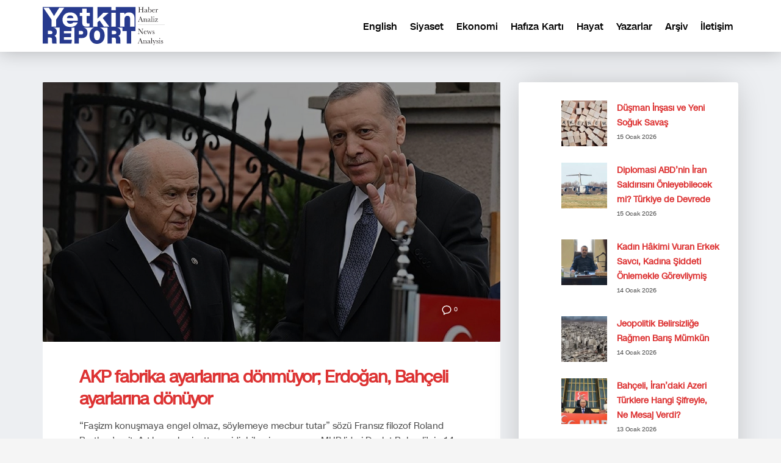

--- FILE ---
content_type: text/html; charset=UTF-8
request_url: https://yetkinreport.com/tag/kumpas/
body_size: 10948
content:
<!DOCTYPE html><html lang="tr-TR"><head><meta charset="UTF-8"/><meta name="twitter:widgets:csp" content="on"/><link rel="profile" href="https://gmpg.org/xfn/11" /><link rel="pingback" href="https://yetkinreport.com/xmlrpc.php"/><meta name='robots' content='index, follow, max-image-preview:large, max-snippet:-1, max-video-preview:-1' /><title>kumpas Archives - Yetkin Report</title><link rel="canonical" href="https://yetkinreport.com/tag/kumpas/" /><meta property="og:locale" content="tr_TR" /><meta property="og:type" content="article" /><meta property="og:title" content="kumpas Archives - Yetkin Report" /><meta property="og:url" content="https://yetkinreport.com/tag/kumpas/" /><meta property="og:site_name" content="Yetkin Report" /><meta name="twitter:card" content="summary_large_image" /><meta name="twitter:site" content="@MuratYetkin2" /> <script type="application/ld+json" class="yoast-schema-graph">{"@context":"https://schema.org","@graph":[{"@type":"CollectionPage","@id":"https://yetkinreport.com/tag/kumpas/","url":"https://yetkinreport.com/tag/kumpas/","name":"kumpas Archives - Yetkin Report","isPartOf":{"@id":"https://yetkinreport.com/#website"},"primaryImageOfPage":{"@id":"https://yetkinreport.com/tag/kumpas/#primaryimage"},"image":{"@id":"https://yetkinreport.com/tag/kumpas/#primaryimage"},"thumbnailUrl":"https://yetkinreport.com/wp-content/uploads/2024/05/erdoo.png","breadcrumb":{"@id":"https://yetkinreport.com/tag/kumpas/#breadcrumb"},"inLanguage":"tr"},{"@type":"ImageObject","inLanguage":"tr","@id":"https://yetkinreport.com/tag/kumpas/#primaryimage","url":"https://yetkinreport.com/wp-content/uploads/2024/05/erdoo.png","contentUrl":"https://yetkinreport.com/wp-content/uploads/2024/05/erdoo.png","width":990,"height":562},{"@type":"BreadcrumbList","@id":"https://yetkinreport.com/tag/kumpas/#breadcrumb","itemListElement":[{"@type":"ListItem","position":1,"name":"Home","item":"https://yetkinreport.com/"},{"@type":"ListItem","position":2,"name":"kumpas"}]},{"@type":"WebSite","@id":"https://yetkinreport.com/#website","url":"https://yetkinreport.com/","name":"Yetkin Report","description":"Yetkin Report Siyaset, Ekonomi Haber-Analiz, Yorum","potentialAction":[{"@type":"SearchAction","target":{"@type":"EntryPoint","urlTemplate":"https://yetkinreport.com/?s={search_term_string}"},"query-input":{"@type":"PropertyValueSpecification","valueRequired":true,"valueName":"search_term_string"}}],"inLanguage":"tr"}]}</script> <link rel="amphtml" href="https://yetkinreport.com/tag/kumpas/amp/" /><meta name="generator" content="AMP for WP 1.1.11"/><link rel='dns-prefetch' href='//www.googletagmanager.com' /><link rel='dns-prefetch' href='//fonts.googleapis.com' /><link rel='dns-prefetch' href='//pagead2.googlesyndication.com' /><link rel="alternate" type="application/rss+xml" title="Yetkin Report &raquo; akışı" href="https://yetkinreport.com/feed/" /><link rel="alternate" type="application/rss+xml" title="Yetkin Report &raquo; kumpas etiket akışı" href="https://yetkinreport.com/tag/kumpas/feed/" /><link data-optimized="2" rel="stylesheet" href="https://yetkinreport.com/wp-content/litespeed/css/ffbbcce0978c23973b647a6d0f0e43b3.css?ver=60e64" /> <script type="text/javascript" src="https://www.googletagmanager.com/gtag/js?id=GT-KDQ6JDL" id="google_gtagjs-js" async></script> <script type="text/javascript" id="google_gtagjs-js-after">/*  */
window.dataLayer = window.dataLayer || [];function gtag(){dataLayer.push(arguments);}
gtag("set","linker",{"domains":["yetkinreport.com"]});
gtag("js", new Date());
gtag("set", "developer_id.dZTNiMT", true);
gtag("config", "GT-KDQ6JDL");
//# sourceURL=google_gtagjs-js-after
/*  */</script> <link rel="https://api.w.org/" href="https://yetkinreport.com/wp-json/" /><link rel="alternate" title="JSON" type="application/json" href="https://yetkinreport.com/wp-json/wp/v2/tags/128486" /><link rel="EditURI" type="application/rsd+xml" title="RSD" href="https://yetkinreport.com/xmlrpc.php?rsd" /><meta name="generator" content="WordPress 6.9" /> <script async src="https://www.googletagmanager.com/gtag/js?id=UA-155166065-1"></script> <script>window.dataLayer = window.dataLayer || [];
			function gtag(){dataLayer.push(arguments);}
			gtag('js', new Date());
			gtag('config', 'UA-155166065-1');</script> <meta name="generator" content="Site Kit by Google 1.170.0" /><meta name="theme-color"
content="#102039"><meta name="viewport" content="width=device-width, initial-scale=1, maximum-scale=1"/>
<!--[if lte IE 8]> <script type="text/javascript">var $buoop = {
				vs: {i: 10, f: 25, o: 12.1, s: 7, n: 9}
			};

			$buoop.ol = window.onload;

			window.onload = function () {
				try {
					if ($buoop.ol) {
						$buoop.ol()
					}
				}
				catch (e) {
				}

				var e = document.createElement("script");
				e.setAttribute("type", "text/javascript");
				e.setAttribute("src", "https://browser-update.org/update.js");
				document.body.appendChild(e);
			};</script> <![endif]-->
<!--[if lt IE 9]> <script src="//html5shim.googlecode.com/svn/trunk/html5.js"></script> <![endif]-->
<noscript><style type="text/css" media="screen">.zn-animateInViewport {visibility: visible;}</style></noscript><meta name="google-adsense-platform-account" content="ca-host-pub-2644536267352236"><meta name="google-adsense-platform-domain" content="sitekit.withgoogle.com"><meta name="onesignal" content="wordpress-plugin"/> <script type="text/javascript" async="async" src="https://pagead2.googlesyndication.com/pagead/js/adsbygoogle.js?client=ca-pub-5525293449100128&amp;host=ca-host-pub-2644536267352236" crossorigin="anonymous"></script> <link rel="icon" href="https://yetkinreport.com/wp-content/uploads/2020/03/cropped-yetkinreport-logo-32x32.png" sizes="32x32" /><link rel="icon" href="https://yetkinreport.com/wp-content/uploads/2020/03/cropped-yetkinreport-logo-192x192.png" sizes="192x192" /><link rel="apple-touch-icon" href="https://yetkinreport.com/wp-content/uploads/2020/03/cropped-yetkinreport-logo-180x180.png" /><meta name="msapplication-TileImage" content="https://yetkinreport.com/wp-content/uploads/2020/03/cropped-yetkinreport-logo-270x270.png" /></head><body  class="archive tag tag-kumpas tag-128486 wp-theme-kallyas res1170 kl-skin--light" itemscope="itemscope" itemtype="https://schema.org/WebPage" ><div class="login_register_stuff"></div><div id="fb-root"></div><div id="page_wrapper"><div class="znpb-header-smart-area" ></div><header id="header" class="site-header  style12    header--no-stick  sticky-resize headerstyle--default site-header--relative nav-th--light sheader-sh--dark"   role="banner" itemscope="itemscope" itemtype="https://schema.org/WPHeader" ><div class="site-header-wrapper sticky-top-area"><div class="site-header-top-wrapper topbar-style--default  sh--dark"><div class="siteheader-container container"></div></div><div class="kl-top-header site-header-main-wrapper clearfix  header-no-top  header-no-bottom  sh--dark"><div class="container siteheader-container "><div class='fxb-col fxb-basis-auto'><div class="fxb-row site-header-row site-header-main "><div class='fxb-col fxb fxb-start-x fxb-center-y fxb-basis-auto fxb-grow-0 fxb-sm-half site-header-col-left site-header-main-left'><div id="logo-container" class="logo-container   logosize--no zn-original-logo"><h3 class='site-logo logo ' id='logo'><a href='https://yetkinreport.com/' class='site-logo-anch'><img class="logo-img site-logo-img" src="https://yetkinreport.com/wp-content/uploads/2022/09/logo.svg" width="200"  alt="Yetkin Report" title="Yetkin Report Siyaset, Ekonomi Haber-Analiz, Yorum"  /></a></h3></div></div><div class='fxb-col fxb fxb-center-x fxb-center-y fxb-basis-auto fxb-grow-0 site-header-col-center site-header-main-center'></div><div class='fxb-col fxb fxb-end-x fxb-center-y fxb-basis-auto fxb-sm-half site-header-col-right site-header-main-right'><div class='fxb-col fxb fxb-end-x fxb-center-y fxb-basis-auto fxb-sm-half site-header-main-right-top'><div class="sh-component main-menu-wrapper" role="navigation" itemscope="itemscope" itemtype="https://schema.org/SiteNavigationElement" ><div class="zn-res-menuwrapper">
<a href="#" class="zn-res-trigger zn-menuBurger zn-menuBurger--1--s zn-menuBurger--anim1 " id="zn-res-trigger">
<span></span>
<span></span>
<span></span>
</a></div><div id="main-menu" class="main-nav mainnav--sidepanel mainnav--active-uline mainnav--pointer-dash nav-mm--light zn_mega_wrapper "><ul id="menu-primary" class="main-menu main-menu-nav zn_mega_menu "><li id="menu-item-2607-en" class="main-menu-item lang-item lang-item-128022 lang-item-en no-translation lang-item-first menu-item menu-item-type-custom menu-item-object-custom menu-item-2607-en  main-menu-item-top  menu-item-even menu-item-depth-0"><a href="https://yetkinreport.com/en/" class=" main-menu-link main-menu-link-top" hreflang="en-US" lang="en-US"><span>English</span></a></li><li id="menu-item-23757" class="main-menu-item menu-item menu-item-type-post_type menu-item-object-page menu-item-23757  main-menu-item-top  menu-item-even menu-item-depth-0"><a href="https://yetkinreport.com/siyaset/" class=" main-menu-link main-menu-link-top"><span>Siyaset</span></a></li><li id="menu-item-23761" class="main-menu-item menu-item menu-item-type-post_type menu-item-object-page menu-item-23761  main-menu-item-top  menu-item-even menu-item-depth-0"><a href="https://yetkinreport.com/ekonomi/" class=" main-menu-link main-menu-link-top"><span>Ekonomi</span></a></li><li id="menu-item-23765" class="main-menu-item menu-item menu-item-type-post_type menu-item-object-page menu-item-23765  main-menu-item-top  menu-item-even menu-item-depth-0"><a href="https://yetkinreport.com/hafiza-karti/" class=" main-menu-link main-menu-link-top"><span>Hafıza Kartı</span></a></li><li id="menu-item-23769" class="main-menu-item menu-item menu-item-type-post_type menu-item-object-page menu-item-23769  main-menu-item-top  menu-item-even menu-item-depth-0"><a href="https://yetkinreport.com/hayat/" class=" main-menu-link main-menu-link-top"><span>Hayat</span></a></li><li id="menu-item-23773" class="main-menu-item menu-item menu-item-type-post_type menu-item-object-page menu-item-23773  main-menu-item-top  menu-item-even menu-item-depth-0"><a href="https://yetkinreport.com/yazarlar/" class=" main-menu-link main-menu-link-top"><span>Yazarlar</span></a></li><li id="menu-item-23777" class="main-menu-item menu-item menu-item-type-post_type menu-item-object-page menu-item-23777  main-menu-item-top  menu-item-even menu-item-depth-0"><a href="https://yetkinreport.com/arsiv-2/" class=" main-menu-link main-menu-link-top"><span>Arşiv</span></a></li><li id="menu-item-23781" class="main-menu-item menu-item menu-item-type-post_type menu-item-object-page menu-item-23781  main-menu-item-top  menu-item-even menu-item-depth-0"><a href="https://yetkinreport.com/iletisim-2/" class=" main-menu-link main-menu-link-top"><span>İletişim</span></a></li></ul></div></div></div></div></div></div></div></div></div></header><section id="content" class="site-content" ><div class="container"><div class="row"><div id="th-content-archive" class="right_sidebar col-sm-8 col-md-8 "  role="main" itemprop="mainContentOfPage" ><div class="itemListView eBlog kl-blog kl-blog-list-wrapper kl-blog--default clearfix kl-blog--style-light element-scheme--light kl-blog--layout-def_modern kl-blog-content-excerpt" itemscope="itemscope" itemtype="https://schema.org/Blog" ><div class="itemList kl-blog-list "><div class="kl-blog-item-container kl-blog--normal-post blog-post post-36118 post type-post status-publish format-standard has-post-thumbnail hentry category-turkiye-siyaset tag-9-yargi-paketi tag-ali-yerlikaya tag-ayhan-bora-kaplan tag-devlet-bahceli tag-feto tag-ibrahim-kalin tag-kit tag-kobani tag-kumpas tag-nurcular tag-okutucular tag-osman-kavala tag-ozgur-ozel-tr tag-selahattin-demirtas tag-sinan-ates tag-suleyman-soylu tag-yilmaz-tunc " itemscope="itemscope" itemtype="https://schema.org/Blog" ><div class="kl-blog-item-head-wrapper"><div class="zn_full_image kl-blog-full-image"><a href="https://yetkinreport.com/2024/05/16/akp-fabrika-ayarlarina-donmuyor-erdogan-bahceli-ayarlarina-donuyor/" class="kl-blog-full-image-link hoverBorder"><img width="990" height="562" src="https://yetkinreport.com/wp-content/uploads/2024/05/erdoo.png" class="kl-blog-full-image-img wp-post-image" alt="" decoding="async" fetchpriority="high" srcset="https://yetkinreport.com/wp-content/uploads/2024/05/erdoo.png 990w, https://yetkinreport.com/wp-content/uploads/2024/05/erdoo-300x170.png 300w, https://yetkinreport.com/wp-content/uploads/2024/05/erdoo-768x436.png 768w, https://yetkinreport.com/wp-content/uploads/2024/05/erdoo-280x159.png 280w" sizes="(max-width: 990px) 100vw, 990px" /></a></div><div class="itemHeader kl-blog-item-header"><ul class="kl-blog-item-actions"><li>
<a href="https://yetkinreport.com/2024/05/16/akp-fabrika-ayarlarina-donmuyor-erdogan-bahceli-ayarlarina-donuyor/" class="kl-blog-item-comments-link" title="No Comments">
<svg width="25px" height="25px" viewBox="0 0 25 25" version="1.1" class="kl-blog-item-comments-icon" xmlns="http://www.w3.org/2000/svg" xmlns:xlink="http://www.w3.org/1999/xlink">
<path d="M12.5,3 C7.26,3 3,6.72 3,11.31 C3.05035307,13.9260822 4.38555598,16.3496438 6.57,17.79 L6.57,22 L11.43,19.57 C11.78,19.6 12.14,19.62 12.5,19.62 C17.75,19.62 22,15.9 22,11.31 C22,6.72 17.75,3 12.5,3 L12.5,3 Z" stroke="#343434" stroke-width="2" fill="none"></path>
</svg>
<span>0</span>
</a></li><li><div class="hg-postlove-container"></div></li></ul><div class="post_details kl-blog-item-details clearfix"><div class="kl-blog-item-author-avatar">
<img data-del="avatar" src='https://yetkinreport.com/wp-content/uploads/2024/03/profil-150x150.jpg' class='avatar pp-user-avatar avatar-46 photo ' height='46' width='46'/></div><div class="catItemAuthor kl-blog-item-author"  itemprop="author" itemscope="itemscope" itemtype="https://schema.org/Person" ><a href="https://yetkinreport.com/author/muratmyetkin/" title="Murat Yetkin tarafından yazılan yazılar" rel="author">Murat Yetkin</a></div><div class="kl-blog-item-meta">
<span class="catItemDateCreated kl-blog-item-date updated">16 Mayıs 2024, Perşembe</span>
<span class="kl-blog-details-sep">/</span>
<span class="kl-blog-item-category-text">Oda: </span> <a href="https://yetkinreport.com/category/turkiye-siyaset/" rel="category tag">Siyaset</a></div></div></div></div><div class="kl-blog-item-title" itemprop="headline" ><h3 class="itemTitle kl-blog-item-title" itemprop="headline" ><a href="https://yetkinreport.com/2024/05/16/akp-fabrika-ayarlarina-donmuyor-erdogan-bahceli-ayarlarina-donuyor/" rel="bookmark">AKP fabrika ayarlarına dönmüyor; Erdoğan, Bahçeli ayarlarına dönüyor</a></h3></div><div class="kl-blog-item-body clearfix"><div class="kl-blog-item-content kl-blog-fullimg clearfix"><div class="kl-blog-item-more"><a class="kl-blog-item-more-btn" href="https://yetkinreport.com/2024/05/16/akp-fabrika-ayarlarina-donmuyor-erdogan-bahceli-ayarlarina-donuyor/" title="Read more">
<svg width="59px" height="57px" viewBox="0 0 59 57" version="1.1" xmlns="http://www.w3.org/2000/svg" xmlns:xlink="http://www.w3.org/1999/xlink" >
<path d="M23,35 C23.5522847,35 24,35.4477153 24,36 C24,36.5522847 23.5522847,37 23,37 C22.4477153,37 22,36.5522847 22,36 C22,35.4477153 22.4477153,35 23,35 L23,35 Z M28,36 C28,36.5522847 27.5522847,37 27,37 C26.4477153,37 26,36.5522847 26,36 C26,35.4477153 26.4477153,35 27,35 C27.5522847,35 28,35.4477153 28,36 L28,36 Z M31,35 C31.5522847,35 32,35.4477153 32,36 C32,36.5522847 31.5522847,37 31,37 C30.4477153,37 30,36.5522847 30,36 C30,35.4477153 30.4477153,35 31,35 L31,35 Z" id="dots" fill="#333333"></path>
<rect id="Rectangle-2" fill="#333333" x="22" y="21" width="16" height="2" class="svg-more-l1"></rect>
<rect id="Rectangle-2" fill="#333333" x="22" y="25" width="10" height="2" class="svg-more-l2"></rect>
<rect id="Rectangle-2" fill="#333333" x="22" y="29" width="16" height="2" class="svg-more-l3"></rect>
<rect id="stroke" stroke="#333333" stroke-width="2" x="4" y="4" width="51" height="49" rx="5" fill="none" class="svg-more-bg"></rect>
</svg>
</a></div>
“Faşizm konuşmaya engel olmaz, söylemeye mecbur tutar” sözü Fransız filozof Roland Barthes’a ait. Artık mecburiyetten midir bilemiyorum ama MHP lideri Devlet Bahçeli’nin 14 Mayıs’ta İçişleri Bakanlığınca yürütülen Ayhan Bora Kaplan çetesi soruşturmasında, Sinan Ateş cinayeti soruşturmasıyla da irtibatını kurarak “darbe kumpası” kokusu aldığını söylemesi üzerine iktidar yanlısı yorumcuların hemen hepsi koro halinde yeni bir darbe</div><div class="kl-blog-item-bottom clearfix"><div class="kl-blog-item-tags">
<a class="kl-blog-tag" href="https://yetkinreport.com/tag/9-yargi-paketi/" rel="tag">9. Yargı Paketi</a><a class="kl-blog-tag" href="https://yetkinreport.com/tag/ali-yerlikaya/" rel="tag">Ali Yerlikaya</a><a class="kl-blog-tag" href="https://yetkinreport.com/tag/ayhan-bora-kaplan/" rel="tag">ayhan bora kaplan</a><a class="kl-blog-tag" href="https://yetkinreport.com/tag/devlet-bahceli/" rel="tag">Devlet Bahçeli</a><a class="kl-blog-tag" href="https://yetkinreport.com/tag/feto/" rel="tag">FETÖ</a><a class="kl-blog-tag" href="https://yetkinreport.com/tag/ibrahim-kalin/" rel="tag">İbrahim Kalın</a><a class="kl-blog-tag" href="https://yetkinreport.com/tag/kit/" rel="tag">KİT</a><a class="kl-blog-tag" href="https://yetkinreport.com/tag/kobani/" rel="tag">Kobani</a><a class="kl-blog-tag" href="https://yetkinreport.com/tag/kumpas/" rel="tag">kumpas</a><a class="kl-blog-tag" href="https://yetkinreport.com/tag/nurcular/" rel="tag">Nurcular</a><a class="kl-blog-tag" href="https://yetkinreport.com/tag/okutucular/" rel="tag">Okutucular</a><a class="kl-blog-tag" href="https://yetkinreport.com/tag/osman-kavala/" rel="tag">osman kavala</a><a class="kl-blog-tag" href="https://yetkinreport.com/tag/ozgur-ozel-tr/" rel="tag">Özgür Özel</a><a class="kl-blog-tag" href="https://yetkinreport.com/tag/selahattin-demirtas/" rel="tag">Selahattin demirtaş</a><a class="kl-blog-tag" href="https://yetkinreport.com/tag/sinan-ates/" rel="tag">sinan ateş</a><a class="kl-blog-tag" href="https://yetkinreport.com/tag/suleyman-soylu/" rel="tag">Süleyman Soylu</a><a class="kl-blog-tag" href="https://yetkinreport.com/tag/yilmaz-tunc/" rel="tag">Yılmaz Tunç</a><div class="clearfix"></div></div></div></div></div><div class="clearfix"></div><div class="kl-blog-item-container kl-blog--normal-post blog-post post-28626 post type-post status-publish format-standard has-post-thumbnail hentry category-turkiye-siyaset tag-chp tag-cumhurbaskanlik tag-kaset tag-kilicdaroglu tag-kumpas tag-muharrem-ince tag-rusya tag-secimler tag-sosyal-medya " itemscope="itemscope" itemtype="https://schema.org/Blog" ><div class="kl-blog-item-head-wrapper"><div class="zn_full_image kl-blog-full-image"><a href="https://yetkinreport.com/2023/05/12/kilicdaroglundan-rusya-cikisi-kasetlerin-arkasinda-siz-varsiniz/" class="kl-blog-full-image-link hoverBorder"><img width="799" height="533" src="https://yetkinreport.com/wp-content/uploads/2023/05/52886856314_855da54576_c.jpg" class="kl-blog-full-image-img wp-post-image" alt="" decoding="async" srcset="https://yetkinreport.com/wp-content/uploads/2023/05/52886856314_855da54576_c.jpg 799w, https://yetkinreport.com/wp-content/uploads/2023/05/52886856314_855da54576_c-300x200.jpg 300w, https://yetkinreport.com/wp-content/uploads/2023/05/52886856314_855da54576_c-768x512.jpg 768w, https://yetkinreport.com/wp-content/uploads/2023/05/52886856314_855da54576_c-280x187.jpg 280w" sizes="(max-width: 799px) 100vw, 799px" /></a></div><div class="itemHeader kl-blog-item-header"><ul class="kl-blog-item-actions"><li>
<a href="https://yetkinreport.com/2023/05/12/kilicdaroglundan-rusya-cikisi-kasetlerin-arkasinda-siz-varsiniz/" class="kl-blog-item-comments-link" title="No Comments">
<svg width="25px" height="25px" viewBox="0 0 25 25" version="1.1" class="kl-blog-item-comments-icon" xmlns="http://www.w3.org/2000/svg" xmlns:xlink="http://www.w3.org/1999/xlink">
<path d="M12.5,3 C7.26,3 3,6.72 3,11.31 C3.05035307,13.9260822 4.38555598,16.3496438 6.57,17.79 L6.57,22 L11.43,19.57 C11.78,19.6 12.14,19.62 12.5,19.62 C17.75,19.62 22,15.9 22,11.31 C22,6.72 17.75,3 12.5,3 L12.5,3 Z" stroke="#343434" stroke-width="2" fill="none"></path>
</svg>
<span>0</span>
</a></li><li><div class="hg-postlove-container"></div></li></ul><div class="post_details kl-blog-item-details clearfix"><div class="kl-blog-item-author-avatar">
<img data-del="avatar" src='https://yetkinreport.com/wp-content/uploads/2022/09/profile-photo-150x150.jpg' class='avatar pp-user-avatar avatar-46 photo ' height='46' width='46'/></div><div class="catItemAuthor kl-blog-item-author"  itemprop="author" itemscope="itemscope" itemtype="https://schema.org/Person" ><a href="https://yetkinreport.com/author/yetkinreport/" title="YetkinReport tarafından yazılan yazılar" rel="author">YetkinReport</a></div><div class="kl-blog-item-meta">
<span class="catItemDateCreated kl-blog-item-date updated">12 Mayıs 2023, Cuma</span>
<span class="kl-blog-details-sep">/</span>
<span class="kl-blog-item-category-text">Oda: </span> <a href="https://yetkinreport.com/category/turkiye-siyaset/" rel="category tag">Siyaset</a></div></div></div></div><div class="kl-blog-item-title" itemprop="headline" ><h3 class="itemTitle kl-blog-item-title" itemprop="headline" ><a href="https://yetkinreport.com/2023/05/12/kilicdaroglundan-rusya-cikisi-kasetlerin-arkasinda-siz-varsiniz/" rel="bookmark">Kılıçdaroğlu&#8217;ndan Rusya çıkışı: &#8220;Kasetlerin arkasında siz varsınız&#8221;</a></h3></div><div class="kl-blog-item-body clearfix"><div class="kl-blog-item-content kl-blog-fullimg clearfix"><div class="kl-blog-item-more"><a class="kl-blog-item-more-btn" href="https://yetkinreport.com/2023/05/12/kilicdaroglundan-rusya-cikisi-kasetlerin-arkasinda-siz-varsiniz/" title="Read more">
<svg width="59px" height="57px" viewBox="0 0 59 57" version="1.1" xmlns="http://www.w3.org/2000/svg" xmlns:xlink="http://www.w3.org/1999/xlink" >
<path d="M23,35 C23.5522847,35 24,35.4477153 24,36 C24,36.5522847 23.5522847,37 23,37 C22.4477153,37 22,36.5522847 22,36 C22,35.4477153 22.4477153,35 23,35 L23,35 Z M28,36 C28,36.5522847 27.5522847,37 27,37 C26.4477153,37 26,36.5522847 26,36 C26,35.4477153 26.4477153,35 27,35 C27.5522847,35 28,35.4477153 28,36 L28,36 Z M31,35 C31.5522847,35 32,35.4477153 32,36 C32,36.5522847 31.5522847,37 31,37 C30.4477153,37 30,36.5522847 30,36 C30,35.4477153 30.4477153,35 31,35 L31,35 Z" id="dots" fill="#333333"></path>
<rect id="Rectangle-2" fill="#333333" x="22" y="21" width="16" height="2" class="svg-more-l1"></rect>
<rect id="Rectangle-2" fill="#333333" x="22" y="25" width="10" height="2" class="svg-more-l2"></rect>
<rect id="Rectangle-2" fill="#333333" x="22" y="29" width="16" height="2" class="svg-more-l3"></rect>
<rect id="stroke" stroke="#333333" stroke-width="2" x="4" y="4" width="51" height="49" rx="5" fill="none" class="svg-more-bg"></rect>
</svg>
</a></div>
Millet İttifakı cumhurbaşkanı adayı ve CHP lideri Kemal Kılıçdaroğlu, Muharrem İnce’nin Cumhurbaşkanlığı adaylığından çekilmesinin ardından sosyal medya üzerinden Rus devletine seslendi, İnce&#8217;nin çekilmesine sebep olan sürecin ardında Rusya&#8217;nın olduğunu iddia etti. Mesajı büyük yankı uyandırdı. Akşam saatlerinde Twitter üzerinden hem Türkçe hem de Rusça mesaj paylaşan Kılıçdaroğlu, “Sevgili Rus Dostlarımız, Dün bu ülkede ortaya saçılan</div><div class="kl-blog-item-bottom clearfix"><div class="kl-blog-item-tags">
<a class="kl-blog-tag" href="https://yetkinreport.com/tag/chp/" rel="tag">CHP</a><a class="kl-blog-tag" href="https://yetkinreport.com/tag/cumhurbaskanlik/" rel="tag">cumhurbaşkanlık</a><a class="kl-blog-tag" href="https://yetkinreport.com/tag/kaset/" rel="tag">kaset</a><a class="kl-blog-tag" href="https://yetkinreport.com/tag/kilicdaroglu/" rel="tag">kılıçdaroğlu</a><a class="kl-blog-tag" href="https://yetkinreport.com/tag/kumpas/" rel="tag">kumpas</a><a class="kl-blog-tag" href="https://yetkinreport.com/tag/muharrem-ince/" rel="tag">Muharrem İnce</a><a class="kl-blog-tag" href="https://yetkinreport.com/tag/rusya/" rel="tag">Rusya</a><a class="kl-blog-tag" href="https://yetkinreport.com/tag/secimler/" rel="tag">seçimler</a><a class="kl-blog-tag" href="https://yetkinreport.com/tag/sosyal-medya/" rel="tag">sosyal medya</a><div class="clearfix"></div></div></div></div></div><div class="clearfix"></div><div class="kl-blog-item-container kl-blog--normal-post blog-post post-2800 post type-post status-publish format-standard has-post-thumbnail hentry category-turkiye-siyaset tag-altayli tag-bahceli tag-basbug tag-ergenekon tag-feto tag-kumpas " itemscope="itemscope" itemtype="https://schema.org/Blog" ><div class="kl-blog-item-head-wrapper"><div class="zn_full_image kl-blog-full-image"><a href="https://yetkinreport.com/2020/02/08/basbug-olayi-kumpas-icinde-kumpas/" class="kl-blog-full-image-link hoverBorder"><img width="617" height="350" src="https://yetkinreport.com/wp-content/uploads/2020/02/0dOHM5C0.jpg" class="kl-blog-full-image-img wp-post-image" alt="" decoding="async" loading="lazy" srcset="https://yetkinreport.com/wp-content/uploads/2020/02/0dOHM5C0.jpg 617w, https://yetkinreport.com/wp-content/uploads/2020/02/0dOHM5C0-300x170.jpg 300w" sizes="auto, (max-width: 617px) 100vw, 617px" /></a></div><div class="itemHeader kl-blog-item-header"><ul class="kl-blog-item-actions"><li>
<a href="https://yetkinreport.com/2020/02/08/basbug-olayi-kumpas-icinde-kumpas/" class="kl-blog-item-comments-link" title="No Comments">
<svg width="25px" height="25px" viewBox="0 0 25 25" version="1.1" class="kl-blog-item-comments-icon" xmlns="http://www.w3.org/2000/svg" xmlns:xlink="http://www.w3.org/1999/xlink">
<path d="M12.5,3 C7.26,3 3,6.72 3,11.31 C3.05035307,13.9260822 4.38555598,16.3496438 6.57,17.79 L6.57,22 L11.43,19.57 C11.78,19.6 12.14,19.62 12.5,19.62 C17.75,19.62 22,15.9 22,11.31 C22,6.72 17.75,3 12.5,3 L12.5,3 Z" stroke="#343434" stroke-width="2" fill="none"></path>
</svg>
<span>0</span>
</a></li><li><div class="hg-postlove-container"></div></li></ul><div class="post_details kl-blog-item-details clearfix"><div class="kl-blog-item-author-avatar">
<img data-del="avatar" src='https://yetkinreport.com/wp-content/uploads/2024/03/profil-150x150.jpg' class='avatar pp-user-avatar avatar-46 photo ' height='46' width='46'/></div><div class="catItemAuthor kl-blog-item-author"  itemprop="author" itemscope="itemscope" itemtype="https://schema.org/Person" ><a href="https://yetkinreport.com/author/muratmyetkin/" title="Murat Yetkin tarafından yazılan yazılar" rel="author">Murat Yetkin</a></div><div class="kl-blog-item-meta">
<span class="catItemDateCreated kl-blog-item-date updated">08 Şubat 2020, Cumartesi</span>
<span class="kl-blog-details-sep">/</span>
<span class="kl-blog-item-category-text">Oda: </span> <a href="https://yetkinreport.com/category/turkiye-siyaset/" rel="category tag">Siyaset</a></div></div></div></div><div class="kl-blog-item-title" itemprop="headline" ><h3 class="itemTitle kl-blog-item-title" itemprop="headline" ><a href="https://yetkinreport.com/2020/02/08/basbug-olayi-kumpas-icinde-kumpas/" rel="bookmark">Başbuğ olayı: kumpas içinde kumpas</a></h3></div><div class="kl-blog-item-body clearfix"><div class="kl-blog-item-content kl-blog-fullimg clearfix"><div class="kl-blog-item-more"><a class="kl-blog-item-more-btn" href="https://yetkinreport.com/2020/02/08/basbug-olayi-kumpas-icinde-kumpas/" title="Read more">
<svg width="59px" height="57px" viewBox="0 0 59 57" version="1.1" xmlns="http://www.w3.org/2000/svg" xmlns:xlink="http://www.w3.org/1999/xlink" >
<path d="M23,35 C23.5522847,35 24,35.4477153 24,36 C24,36.5522847 23.5522847,37 23,37 C22.4477153,37 22,36.5522847 22,36 C22,35.4477153 22.4477153,35 23,35 L23,35 Z M28,36 C28,36.5522847 27.5522847,37 27,37 C26.4477153,37 26,36.5522847 26,36 C26,35.4477153 26.4477153,35 27,35 C27.5522847,35 28,35.4477153 28,36 L28,36 Z M31,35 C31.5522847,35 32,35.4477153 32,36 C32,36.5522847 31.5522847,37 31,37 C30.4477153,37 30,36.5522847 30,36 C30,35.4477153 30.4477153,35 31,35 L31,35 Z" id="dots" fill="#333333"></path>
<rect id="Rectangle-2" fill="#333333" x="22" y="21" width="16" height="2" class="svg-more-l1"></rect>
<rect id="Rectangle-2" fill="#333333" x="22" y="25" width="10" height="2" class="svg-more-l2"></rect>
<rect id="Rectangle-2" fill="#333333" x="22" y="29" width="16" height="2" class="svg-more-l3"></rect>
<rect id="stroke" stroke="#333333" stroke-width="2" x="4" y="4" width="51" height="49" rx="5" fill="none" class="svg-more-bg"></rect>
</svg>
</a></div>
İlker Başbuğ olayı bir grup AK Parti milletvekilinin 7 Şubat günü suç duyurusunda bulunmasıyla yeni bir boyuta sıçradı. Aslında Cumhurbaşkanı Tayyip Erdoğan 5 Ocak günü AK Parti Meclis Grubundaki konuşmasında bütün milletvekillerinin Başbuğ aleyhine dava açmasını istemişti ama kamuoyuna yansıyan şimdilik yedi isim söz konusu; kimler olduğuna birazdan geleceğiz. Daha önce, yine AK Parti döneminde,</div><div class="kl-blog-item-bottom clearfix"><div class="kl-blog-item-tags">
<a class="kl-blog-tag" href="https://yetkinreport.com/tag/altayli/" rel="tag">Altaylı</a><a class="kl-blog-tag" href="https://yetkinreport.com/tag/bahceli/" rel="tag">Bahçeli</a><a class="kl-blog-tag" href="https://yetkinreport.com/tag/basbug/" rel="tag">Başbuğ</a><a class="kl-blog-tag" href="https://yetkinreport.com/tag/ergenekon/" rel="tag">Ergenekon</a><a class="kl-blog-tag" href="https://yetkinreport.com/tag/feto/" rel="tag">FETÖ</a><a class="kl-blog-tag" href="https://yetkinreport.com/tag/kumpas/" rel="tag">kumpas</a><div class="clearfix"></div></div></div></div></div><div class="clearfix"></div></div><div class="pagination--light"></div></div></div><aside class=" col-sm-4 col-md-4 " role="complementary" itemscope="itemscope" itemtype="https://schema.org/WPSideBar" ><div class="zn_sidebar sidebar kl-sidebar--light element-scheme--light"><div id="block-5" class="widget zn-sidebar-widget widget_block widget_recent_entries"><ul class="wp-block-latest-posts__list has-dates wp-block-latest-posts"><li><div class="wp-block-latest-posts__featured-image alignleft"><img loading="lazy" decoding="async" width="150" height="150" src="https://yetkinreport.com/wp-content/uploads/2026/01/fake-2355686_1280-150x150.jpg" class="attachment-thumbnail size-thumbnail wp-post-image" alt="" style="max-width:75px;max-height:75px;" /></div><a class="wp-block-latest-posts__post-title" href="https://yetkinreport.com/2026/01/15/dusman-insasi-ve-yeni-soguk-savas/">Düşman İnşası ve Yeni Soğuk Savaş</a><time datetime="2026-01-15T10:50:04+03:00" class="wp-block-latest-posts__post-date">15 Ocak 2026</time></li><li><div class="wp-block-latest-posts__featured-image alignleft"><img loading="lazy" decoding="async" width="150" height="150" src="https://yetkinreport.com/wp-content/uploads/2026/01/abd-ucagi-150x150.jpg" class="attachment-thumbnail size-thumbnail wp-post-image" alt="" style="max-width:75px;max-height:75px;" /></div><a class="wp-block-latest-posts__post-title" href="https://yetkinreport.com/2026/01/15/diplomasi-abdnin-iran-saldirisini-onleyebilecek-mi-turkiye-de-devrede/">Diplomasi ABD’nin İran Saldırısını Önleyebilecek mi? Türkiye de Devrede</a><time datetime="2026-01-15T00:34:53+03:00" class="wp-block-latest-posts__post-date">15 Ocak 2026</time></li><li><div class="wp-block-latest-posts__featured-image alignleft"><img loading="lazy" decoding="async" width="150" height="150" src="https://yetkinreport.com/wp-content/uploads/2026/01/savi-150x150.png" class="attachment-thumbnail size-thumbnail wp-post-image" alt="" style="max-width:75px;max-height:75px;" /></div><a class="wp-block-latest-posts__post-title" href="https://yetkinreport.com/2026/01/14/kadin-hakimi-vuran-erkek-savci-kadina-siddeti-onlemekle-gorevliymis/">Kadın Hâkimi Vuran Erkek Savcı, Kadına Şiddeti Önlemekle Görevliymiş</a><time datetime="2026-01-14T11:56:20+03:00" class="wp-block-latest-posts__post-date">14 Ocak 2026</time></li><li><div class="wp-block-latest-posts__featured-image alignleft"><img loading="lazy" decoding="async" width="150" height="150" src="https://yetkinreport.com/wp-content/uploads/2026/01/halep-150x150.png" class="attachment-thumbnail size-thumbnail wp-post-image" alt="" style="max-width:75px;max-height:75px;" /></div><a class="wp-block-latest-posts__post-title" href="https://yetkinreport.com/2026/01/14/jeopolitik-belirsizlige-ragmen-baris-mumkun/">Jeopolitik Belirsizliğe Rağmen Barış Mümkün</a><time datetime="2026-01-14T11:13:30+03:00" class="wp-block-latest-posts__post-date">14 Ocak 2026</time></li><li><div class="wp-block-latest-posts__featured-image alignleft"><img loading="lazy" decoding="async" width="150" height="150" src="https://yetkinreport.com/wp-content/uploads/2026/01/G-iSeNRXEAARmRu-150x150.jpg" class="attachment-thumbnail size-thumbnail wp-post-image" alt="" style="max-width:75px;max-height:75px;" /></div><a class="wp-block-latest-posts__post-title" href="https://yetkinreport.com/2026/01/13/bahceli-irandaki-azeri-turklere-hangi-sifreyle-ne-mesaj-verdi/">Bahçeli, İran’daki Azeri Türklere Hangi Şifreyle, Ne Mesaj Verdi?</a><time datetime="2026-01-13T23:50:43+03:00" class="wp-block-latest-posts__post-date">13 Ocak 2026</time></li><li><div class="wp-block-latest-posts__featured-image alignleft"><img loading="lazy" decoding="async" width="150" height="150" src="https://yetkinreport.com/wp-content/uploads/2026/01/2026-01-10-IslamEserleriSergisi-10-150x150.jpg" class="attachment-thumbnail size-thumbnail wp-post-image" alt="" style="max-width:75px;max-height:75px;" /></div><a class="wp-block-latest-posts__post-title" href="https://yetkinreport.com/2026/01/13/erdoganin-sessiz-sedasiz-iki-buyuk-yenilgisi/">Erdoğan’ın sessiz sedasız iki büyük yenilgisi</a><time datetime="2026-01-13T11:55:10+03:00" class="wp-block-latest-posts__post-date">13 Ocak 2026</time></li><li><div class="wp-block-latest-posts__featured-image alignleft"><img loading="lazy" decoding="async" width="150" height="150" src="https://yetkinreport.com/wp-content/uploads/2025/06/TurkiyeAB-150x150.jpg" class="attachment-thumbnail size-thumbnail wp-post-image" alt="" style="max-width:75px;max-height:75px;" /></div><a class="wp-block-latest-posts__post-title" href="https://yetkinreport.com/2026/01/13/ab-ve-turkiye-kuresel-dengelerde-gelecek-stratejileri/">AB ve Türkiye: Küresel Dengelerde Gelecek Stratejileri</a><time datetime="2026-01-13T09:51:19+03:00" class="wp-block-latest-posts__post-date">13 Ocak 2026</time></li><li><div class="wp-block-latest-posts__featured-image alignleft"><img loading="lazy" decoding="async" width="150" height="150" src="https://yetkinreport.com/wp-content/uploads/2026/01/muzaffer-yildirim-bebek-o_ddcb-150x150.jpg" class="attachment-thumbnail size-thumbnail wp-post-image" alt="" style="max-width:75px;max-height:75px;" /></div><a class="wp-block-latest-posts__post-title" href="https://yetkinreport.com/2026/01/12/ne-temiz-eller-ama-bebek-otel-ve-ekol-tv-ile-kordugum-iyice-dolaniyor/">Ne “Temiz Eller” Ama! Bebek Otel ve Ekol TV ile Kördüğüm İyice Dolanıyor</a><time datetime="2026-01-12T12:57:10+03:00" class="wp-block-latest-posts__post-date">12 Ocak 2026</time></li><li><div class="wp-block-latest-posts__featured-image alignleft"><img loading="lazy" decoding="async" width="150" height="150" src="https://yetkinreport.com/wp-content/uploads/2026/01/imaro-1-150x150.jpg" class="attachment-thumbnail size-thumbnail wp-post-image" alt="" style="max-width:75px;max-height:75px;" /></div><a class="wp-block-latest-posts__post-title" href="https://yetkinreport.com/2026/01/12/imamoglu-cumhurbaskanligi-adayligim-kesin-bicimde-devam-etmektedir/">İmamoğlu: Cumhurbaşkanlığı Adaylığım Kesin Biçimde Devam Etmektedir</a><time datetime="2026-01-12T10:45:28+03:00" class="wp-block-latest-posts__post-date">12 Ocak 2026</time></li><li><div class="wp-block-latest-posts__featured-image alignleft"><img loading="lazy" decoding="async" width="150" height="150" src="https://yetkinreport.com/wp-content/uploads/2026/01/iran-150x150.png" class="attachment-thumbnail size-thumbnail wp-post-image" alt="" style="max-width:75px;max-height:75px;" /></div><a class="wp-block-latest-posts__post-title" href="https://yetkinreport.com/2026/01/12/iran-krizi-turkiyeye-etkisi/">İran Kaynıyor: Trump Müdahale Edecek mi, Türkiye’yi Nasıl Etkileyecek?</a><time datetime="2026-01-12T10:08:50+03:00" class="wp-block-latest-posts__post-date">12 Ocak 2026</time></li></ul></div></div></aside></div></div></section><div class="znpb-footer-smart-area" ><section class="zn_section eluid490015fe     section-sidemargins    section--no " id="eluid490015fe"  ><div class="zn_section_size container zn-section-height--auto zn-section-content_algn--top "><div class="row "><div class="eluid1aa6b973            col-md-12 col-sm-12   znColumnElement"  id="eluid1aa6b973" ><div class="znColumnElement-innerWrapper-eluid1aa6b973 znColumnElement-innerWrapper znColumnElement-innerWrapper--valign-top znColumnElement-innerWrapper--halign-left " ><div class="znColumnElement-innerContent"><div class="elm-searchbox eluidaf1a4943  elm-searchbox--transparent elm-searchbox--eff-typing" ><div class="elm-searchbox__inner"><form class="elm-searchbox__form" action="https://yetkinreport.com" method="get">
<input name="s" maxlength="30" class="elm-searchbox__input" type="text" size="20" value="" placeholder="" />
<span class="elm-searchbox__input-text">Haberler arşivinde arama yapın...</span>
<button type="submit" class="elm-searchbox__submit glyphicon glyphicon-search"></button><div class="clearfix"></div></form></div></div></div></div></div><div class="eluid7006001d            col-md-3 col-sm-3   znColumnElement"  id="eluid7006001d" ><div class="znColumnElement-innerWrapper-eluid7006001d znColumnElement-innerWrapper znColumnElement-innerWrapper--valign-top znColumnElement-innerWrapper--halign-left " ><div class="znColumnElement-innerContent"><div class='grid-ibx grid-ibx--cols-1 grid-ibx--md-cols-1 grid-ibx--sm-cols-1 grid-ibx--xs-cols-1 grid-ibx--style-lined-center grid-ibx--hover-bg eluid59acd24b  grid-ibx--theme-dark element-scheme--dark grid-ibx__flt-  ' id="eluid59acd24b"><div class='grid-ibx__inner'><div class='grid-ibx__row clearfix'><div class='grid-ibx__item  grid-ibx__item--type-icon text-left grid-ibx__item-0'><div class='grid-ibx__item-inner'>
<a href="/siyaset"  class="grid-ibx__link clearfix"  target="_self"  itemprop="url" ><div class='clearfix'></div><div class='grid-ibx__desc-wrp'><p class='grid-ibx__desc'>Siyaset</p></div>
</a></div></div><div class='grid-ibx__item  grid-ibx__item--type-icon text-left grid-ibx__item-1'><div class='grid-ibx__item-inner'>
<a href="/ekonomi"  class="grid-ibx__link clearfix"  target="_self"  itemprop="url" ><div class='clearfix'></div><div class='grid-ibx__desc-wrp'><p class='grid-ibx__desc'>Ekonomi</p></div>
</a></div></div><div class='grid-ibx__item  grid-ibx__item--type-icon text-left grid-ibx__item-2'><div class='grid-ibx__item-inner'>
<a href="/hafiza-karti"  class="grid-ibx__link clearfix"  target="_self"  itemprop="url" ><div class='clearfix'></div><div class='grid-ibx__desc-wrp'><p class='grid-ibx__desc'>Hafıza Kartı</p></div>
</a></div></div><div class='grid-ibx__item  grid-ibx__item--type-icon text-left grid-ibx__item-3'><div class='grid-ibx__item-inner'>
<a href="/hayat"  class="grid-ibx__link clearfix"  target="_self"  itemprop="url" ><div class='clearfix'></div><div class='grid-ibx__desc-wrp'><p class='grid-ibx__desc'>Hayat</p></div>
</a></div></div></div></div></div></div></div></div><div class="eluid2f65b30a            col-md-3 col-sm-3   znColumnElement"  id="eluid2f65b30a" ><div class="znColumnElement-innerWrapper-eluid2f65b30a znColumnElement-innerWrapper znColumnElement-innerWrapper--valign-top znColumnElement-innerWrapper--halign-left " ><div class="znColumnElement-innerContent"><div class='grid-ibx grid-ibx--cols-1 grid-ibx--md-cols-1 grid-ibx--sm-cols-1 grid-ibx--xs-cols-1 grid-ibx--style-lined-center grid-ibx--hover-bg eluida0a4f049  grid-ibx--theme-dark element-scheme--dark grid-ibx__flt-  ' id="eluida0a4f049"><div class='grid-ibx__inner'><div class='grid-ibx__row clearfix'><div class='grid-ibx__item  grid-ibx__item--type-icon text-left grid-ibx__item-0'><div class='grid-ibx__item-inner'>
<a href="/arsiv"  class="grid-ibx__link clearfix"  target="_self"  itemprop="url" ><div class='clearfix'></div><div class='grid-ibx__desc-wrp'><p class='grid-ibx__desc'>Arşiv</p></div>
</a></div></div><div class='grid-ibx__item  grid-ibx__item--type-icon text-left grid-ibx__item-1'><div class='grid-ibx__item-inner'>
<a href="/en"  class="grid-ibx__link clearfix"  target="_self"  itemprop="url" ><div class='clearfix'></div><div class='grid-ibx__desc-wrp'><p class='grid-ibx__desc'>English</p></div>
</a></div></div></div></div></div></div></div></div><div class="eluid894e3134            col-md-3 col-sm-3   znColumnElement"  id="eluid894e3134" ><div class="znColumnElement-innerWrapper-eluid894e3134 znColumnElement-innerWrapper znColumnElement-innerWrapper--valign-top znColumnElement-innerWrapper--halign-left " ><div class="znColumnElement-innerContent"><div class='grid-ibx grid-ibx--cols-1 grid-ibx--md-cols-1 grid-ibx--sm-cols-1 grid-ibx--xs-cols-1 grid-ibx--style-lined-center grid-ibx--hover-bg eluid88dd6cc3  grid-ibx--theme-dark element-scheme--dark grid-ibx__flt-  ' id="eluid88dd6cc3"><div class='grid-ibx__inner'><div class='grid-ibx__row clearfix'><div class='grid-ibx__item  grid-ibx__item--type-icon text-left grid-ibx__item-0'><div class='grid-ibx__item-inner'>
<a href="#"  class="grid-ibx__link clearfix"  target="_self"  itemprop="url" ><div class='clearfix'></div><div class='grid-ibx__desc-wrp'><p class='grid-ibx__desc'>Hakkımızda</p></div>
</a></div></div><div class='grid-ibx__item  grid-ibx__item--type-icon text-left grid-ibx__item-1'><div class='grid-ibx__item-inner'>
<a href="#"  class="grid-ibx__link clearfix" title="Künye" target="_self"  itemprop="url" ><div class='clearfix'></div><div class='grid-ibx__desc-wrp'><p class='grid-ibx__desc'>Künye</p></div>
</a></div></div><div class='grid-ibx__item  grid-ibx__item--type-icon text-left grid-ibx__item-2'><div class='grid-ibx__item-inner'>
<a href="/yazarlar"  class="grid-ibx__link clearfix"  target="_self"  itemprop="url" ><div class='clearfix'></div><div class='grid-ibx__desc-wrp'><p class='grid-ibx__desc'>Yazarlar</p></div>
</a></div></div><div class='grid-ibx__item  grid-ibx__item--type-icon text-left grid-ibx__item-3'><div class='grid-ibx__item-inner'>
<a href="#"  class="grid-ibx__link clearfix"  target="_self"  itemprop="url" ><div class='clearfix'></div><div class='grid-ibx__desc-wrp'><p class='grid-ibx__desc'>Yardım</p></div>
</a></div></div></div></div></div></div></div></div><div class="eluide06bb4b7            col-md-3 col-sm-3   znColumnElement"  id="eluide06bb4b7" ><div class="znColumnElement-innerWrapper-eluide06bb4b7 znColumnElement-innerWrapper znColumnElement-innerWrapper--valign-top znColumnElement-innerWrapper--halign-left " ><div class="znColumnElement-innerContent"><div class='grid-ibx grid-ibx--cols-1 grid-ibx--md-cols-1 grid-ibx--sm-cols-1 grid-ibx--xs-cols-1 grid-ibx--style-lined-center grid-ibx--hover-bg eluid917d32b1  grid-ibx--theme-dark element-scheme--dark grid-ibx__flt-  ' id="eluid917d32b1"><div class='grid-ibx__inner'><div class='grid-ibx__row clearfix'><div class='grid-ibx__item  grid-ibx__item--type-icon text-left grid-ibx__item-0'><div class='grid-ibx__item-inner'>
<a href="#"  class="grid-ibx__link clearfix"  target="_self"  itemprop="url" ><div class='clearfix'></div><div class='grid-ibx__desc-wrp'><p class='grid-ibx__desc'>Reklam & İşbirliği</p></div>
</a></div></div><div class='grid-ibx__item  grid-ibx__item--type-icon text-left grid-ibx__item-1'><div class='grid-ibx__item-inner'>
<a href="/iletisim"  class="grid-ibx__link clearfix"  target="_self"  itemprop="url" ><div class='clearfix'></div><div class='grid-ibx__desc-wrp'><p class='grid-ibx__desc'>Bize Ulaşın</p></div>
</a></div></div></div></div></div></div></div></div></div></div></section><section class="zn_section eluid2c36b094     section-sidemargins    section--no " id="eluid2c36b094"  ><div class="zn_section_size container zn-section-height--auto zn-section-content_algn--top "><div class="row "><div class="eluid7f0f3499            col-md-4 col-sm-4   znColumnElement"  id="eluid7f0f3499" ><div class="znColumnElement-innerWrapper-eluid7f0f3499 znColumnElement-innerWrapper znColumnElement-innerWrapper--valign-center znColumnElement-innerWrapper--halign-left " ><div class="znColumnElement-innerContent"><div class="zn_text_box eluiddd763fb2  zn_text_box-light element-scheme--light" ><p style="text-align: justify;"><span style="color: #fff; font-size: 12px;"> tbtcreative.com | UFKZDN © 2024 yetkinreport.com </span></p></div></div></div></div><div class="eluid29e2082b hidden-sm hidden-xs            col-md-3 col-sm-3   znColumnElement"  id="eluid29e2082b" ><div class="znColumnElement-innerWrapper-eluid29e2082b znColumnElement-innerWrapper znColumnElement-innerWrapper--valign-center znColumnElement-innerWrapper--halign-left " ><div class="znColumnElement-innerContent"><div class="zn_text_box eluida8af827a  zn_text_box-light element-scheme--light" ><p><a href="https://www.guzel.net.tr/" target="_blank" rel="noopener"><img class="alignnone  wp-image-35167" src="https://yetkinreport.com/wp-content/uploads/2024/04/Calisma-Yuzeyi-5-300x50.png" alt="" width="198" height="33" /></a></p></div></div></div></div><div class="eluidae8ac635 hidden-sm hidden-xs            col-md-5 col-sm-5   znColumnElement"  id="eluidae8ac635" ><div class="znColumnElement-innerWrapper-eluidae8ac635 znColumnElement-innerWrapper znColumnElement-innerWrapper--valign-center znColumnElement-innerWrapper--halign-left " ><div class="znColumnElement-innerContent"><div class="zn_custom_html eluida448c0bc " ><p style="text-align: right; color: #fff; font-size: 12px;">
<a style="color: #fff; font-size: 12px;" href="#">Kurumsal Bilgiler</a>&nbsp;&nbsp;&nbsp;&nbsp;&nbsp;·&nbsp;&nbsp;&nbsp;&nbsp;&nbsp;
<a style="color: #fff; font-size: 12px;" href="#">Yardım</a>&nbsp;&nbsp;&nbsp;&nbsp;&nbsp;·&nbsp;&nbsp;&nbsp;&nbsp;&nbsp;
<a style="color: #fff; font-size: 12px;" href="#">Kullanıcı Sözleşmesi</a>&nbsp;&nbsp;&nbsp;&nbsp;&nbsp;·&nbsp;&nbsp;&nbsp;&nbsp;&nbsp;
<a style="color: #fff; font-size: 12px;" href="#">Yasal Çekince</a></p></div></div></div></div></div></div></section><section class="zn_section eluidfea0caa1     section-sidemargins    section--no " id="eluidfea0caa1"  ><div class="zn_section_size container zn-section-height--auto zn-section-content_algn--top "><div class="row "><div class="eluid4b44b997            col-md-12 col-sm-12   znColumnElement"  id="eluid4b44b997" ><div class="znColumnElement-innerWrapper-eluid4b44b997 znColumnElement-innerWrapper znColumnElement-innerWrapper--valign-center znColumnElement-innerWrapper--halign-left " ><div class="znColumnElement-innerContent"></div></div></div></div></div></section></div></div><a href="#" id="totop" class="u-trans-all-2s js-scroll-event" data-forch="300" data-visibleclass="on--totop">TOP</a> <script type="speculationrules">{"prefetch":[{"source":"document","where":{"and":[{"href_matches":"/*"},{"not":{"href_matches":["/wp-*.php","/wp-admin/*","/wp-content/uploads/*","/wp-content/*","/wp-content/plugins/*","/wp-content/themes/kallyas/*","/*\\?(.+)"]}},{"not":{"selector_matches":"a[rel~=\"nofollow\"]"}},{"not":{"selector_matches":".no-prefetch, .no-prefetch a"}}]},"eagerness":"conservative"}]}</script> <script id="wp-emoji-settings" type="application/json">{"baseUrl":"https://s.w.org/images/core/emoji/17.0.2/72x72/","ext":".png","svgUrl":"https://s.w.org/images/core/emoji/17.0.2/svg/","svgExt":".svg","source":{"concatemoji":"https://yetkinreport.com/wp-includes/js/wp-emoji-release.min.js"}}</script> <script type="module">/*  */
/*! This file is auto-generated */
const a=JSON.parse(document.getElementById("wp-emoji-settings").textContent),o=(window._wpemojiSettings=a,"wpEmojiSettingsSupports"),s=["flag","emoji"];function i(e){try{var t={supportTests:e,timestamp:(new Date).valueOf()};sessionStorage.setItem(o,JSON.stringify(t))}catch(e){}}function c(e,t,n){e.clearRect(0,0,e.canvas.width,e.canvas.height),e.fillText(t,0,0);t=new Uint32Array(e.getImageData(0,0,e.canvas.width,e.canvas.height).data);e.clearRect(0,0,e.canvas.width,e.canvas.height),e.fillText(n,0,0);const a=new Uint32Array(e.getImageData(0,0,e.canvas.width,e.canvas.height).data);return t.every((e,t)=>e===a[t])}function p(e,t){e.clearRect(0,0,e.canvas.width,e.canvas.height),e.fillText(t,0,0);var n=e.getImageData(16,16,1,1);for(let e=0;e<n.data.length;e++)if(0!==n.data[e])return!1;return!0}function u(e,t,n,a){switch(t){case"flag":return n(e,"\ud83c\udff3\ufe0f\u200d\u26a7\ufe0f","\ud83c\udff3\ufe0f\u200b\u26a7\ufe0f")?!1:!n(e,"\ud83c\udde8\ud83c\uddf6","\ud83c\udde8\u200b\ud83c\uddf6")&&!n(e,"\ud83c\udff4\udb40\udc67\udb40\udc62\udb40\udc65\udb40\udc6e\udb40\udc67\udb40\udc7f","\ud83c\udff4\u200b\udb40\udc67\u200b\udb40\udc62\u200b\udb40\udc65\u200b\udb40\udc6e\u200b\udb40\udc67\u200b\udb40\udc7f");case"emoji":return!a(e,"\ud83e\u1fac8")}return!1}function f(e,t,n,a){let r;const o=(r="undefined"!=typeof WorkerGlobalScope&&self instanceof WorkerGlobalScope?new OffscreenCanvas(300,150):document.createElement("canvas")).getContext("2d",{willReadFrequently:!0}),s=(o.textBaseline="top",o.font="600 32px Arial",{});return e.forEach(e=>{s[e]=t(o,e,n,a)}),s}function r(e){var t=document.createElement("script");t.src=e,t.defer=!0,document.head.appendChild(t)}a.supports={everything:!0,everythingExceptFlag:!0},new Promise(t=>{let n=function(){try{var e=JSON.parse(sessionStorage.getItem(o));if("object"==typeof e&&"number"==typeof e.timestamp&&(new Date).valueOf()<e.timestamp+604800&&"object"==typeof e.supportTests)return e.supportTests}catch(e){}return null}();if(!n){if("undefined"!=typeof Worker&&"undefined"!=typeof OffscreenCanvas&&"undefined"!=typeof URL&&URL.createObjectURL&&"undefined"!=typeof Blob)try{var e="postMessage("+f.toString()+"("+[JSON.stringify(s),u.toString(),c.toString(),p.toString()].join(",")+"));",a=new Blob([e],{type:"text/javascript"});const r=new Worker(URL.createObjectURL(a),{name:"wpTestEmojiSupports"});return void(r.onmessage=e=>{i(n=e.data),r.terminate(),t(n)})}catch(e){}i(n=f(s,u,c,p))}t(n)}).then(e=>{for(const n in e)a.supports[n]=e[n],a.supports.everything=a.supports.everything&&a.supports[n],"flag"!==n&&(a.supports.everythingExceptFlag=a.supports.everythingExceptFlag&&a.supports[n]);var t;a.supports.everythingExceptFlag=a.supports.everythingExceptFlag&&!a.supports.flag,a.supports.everything||((t=a.source||{}).concatemoji?r(t.concatemoji):t.wpemoji&&t.twemoji&&(r(t.twemoji),r(t.wpemoji)))});
//# sourceURL=https://yetkinreport.com/wp-includes/js/wp-emoji-loader.min.js
/*  */</script> <svg style="position: absolute; width: 0; height: 0; overflow: hidden;" version="1.1" xmlns="http://www.w3.org/2000/svg" xmlns:xlink="http://www.w3.org/1999/xlink">
<defs><symbol id="icon-znb_close-thin" viewBox="0 0 100 100">
<path d="m87.801 12.801c-1-1-2.6016-1-3.5 0l-33.801 33.699-34.699-34.801c-1-1-2.6016-1-3.5 0-1 1-1 2.6016 0 3.5l34.699 34.801-34.801 34.801c-1 1-1 2.6016 0 3.5 0.5 0.5 1.1016 0.69922 1.8008 0.69922s1.3008-0.19922 1.8008-0.69922l34.801-34.801 33.699 33.699c0.5 0.5 1.1016 0.69922 1.8008 0.69922 0.69922 0 1.3008-0.19922 1.8008-0.69922 1-1 1-2.6016 0-3.5l-33.801-33.699 33.699-33.699c0.89844-1 0.89844-2.6016 0-3.5z"/>
</symbol><symbol id="icon-znb_play" viewBox="0 0 22 28">
<path d="M21.625 14.484l-20.75 11.531c-0.484 0.266-0.875 0.031-0.875-0.516v-23c0-0.547 0.391-0.781 0.875-0.516l20.75 11.531c0.484 0.266 0.484 0.703 0 0.969z"></path>
</symbol></defs>
</svg> <script data-optimized="1" src="https://yetkinreport.com/wp-content/litespeed/js/c3ce98754c5b01f6273a591a6c847b34.js?ver=60e64"></script></body></html>
<!-- Page optimized by LiteSpeed Cache @2026-01-15 18:28:20 -->

<!-- Page cached by LiteSpeed Cache 7.7 on 2026-01-15 18:28:20 -->

--- FILE ---
content_type: text/html; charset=utf-8
request_url: https://www.google.com/recaptcha/api2/aframe
body_size: 267
content:
<!DOCTYPE HTML><html><head><meta http-equiv="content-type" content="text/html; charset=UTF-8"></head><body><script nonce="S3fwqDJ7uEWAuV-7mDrJ8g">/** Anti-fraud and anti-abuse applications only. See google.com/recaptcha */ try{var clients={'sodar':'https://pagead2.googlesyndication.com/pagead/sodar?'};window.addEventListener("message",function(a){try{if(a.source===window.parent){var b=JSON.parse(a.data);var c=clients[b['id']];if(c){var d=document.createElement('img');d.src=c+b['params']+'&rc='+(localStorage.getItem("rc::a")?sessionStorage.getItem("rc::b"):"");window.document.body.appendChild(d);sessionStorage.setItem("rc::e",parseInt(sessionStorage.getItem("rc::e")||0)+1);localStorage.setItem("rc::h",'1768490904467');}}}catch(b){}});window.parent.postMessage("_grecaptcha_ready", "*");}catch(b){}</script></body></html>

--- FILE ---
content_type: text/css
request_url: https://yetkinreport.com/wp-content/litespeed/css/ffbbcce0978c23973b647a6d0f0e43b3.css?ver=60e64
body_size: 128693
content:
img:is([sizes=auto i],[sizes^="auto," i]){contain-intrinsic-size:3000px 1500px}@font-face{font-family:'Manrope';font-style:normal;font-weight:400;src:url(https://fonts.gstatic.com/s/manrope/v20/xn7_YHE41ni1AdIRqAuZuw1Bx9mbZk79FN_C-bw.ttf) format('truetype')}img.wp-smiley,img.emoji{display:inline!important;border:none!important;box-shadow:none!important;height:1em!important;width:1em!important;margin:0 0.07em!important;vertical-align:-0.1em!important;background:none!important;padding:0!important}.wp-block-accordion{box-sizing:border-box}.wp-block-accordion-item.is-open>.wp-block-accordion-heading .wp-block-accordion-heading__toggle-icon{transform:rotate(45deg)}@media (prefers-reduced-motion:no-preference){.wp-block-accordion-item{transition:grid-template-rows .3s ease-out}.wp-block-accordion-item>.wp-block-accordion-heading .wp-block-accordion-heading__toggle-icon{transition:transform .2s ease-in-out}}.wp-block-accordion-heading{margin:0}.wp-block-accordion-heading__toggle{align-items:center;background-color:inherit!important;border:none;color:inherit!important;cursor:pointer;display:flex;font-family:inherit;font-size:inherit;font-style:inherit;font-weight:inherit;letter-spacing:inherit;line-height:inherit;overflow:hidden;padding:var(--wp--preset--spacing--20,1em) 0;text-align:inherit;text-decoration:inherit;text-transform:inherit;width:100%;word-spacing:inherit}.wp-block-accordion-heading__toggle:not(:focus-visible){outline:none}.wp-block-accordion-heading__toggle:focus,.wp-block-accordion-heading__toggle:hover{background-color:inherit!important;border:none;box-shadow:none;color:inherit;padding:var(--wp--preset--spacing--20,1em) 0;text-decoration:none}.wp-block-accordion-heading__toggle:focus-visible{outline:auto;outline-offset:0}.wp-block-accordion-heading__toggle:hover .wp-block-accordion-heading__toggle-title{text-decoration:underline}.wp-block-accordion-heading__toggle-title{flex:1}.wp-block-accordion-heading__toggle-icon{align-items:center;display:flex;height:1.2em;justify-content:center;width:1.2em}.wp-block-accordion-panel[aria-hidden=true],.wp-block-accordion-panel[inert]{display:none;margin-block-start:0}.wp-block-archives{box-sizing:border-box}.wp-block-archives-dropdown label{display:block}.wp-block-avatar{line-height:0}.wp-block-avatar,.wp-block-avatar img{box-sizing:border-box}.wp-block-avatar.aligncenter{text-align:center}.wp-block-audio{box-sizing:border-box}.wp-block-audio :where(figcaption){margin-bottom:1em;margin-top:.5em}.wp-block-audio audio{min-width:300px;width:100%}.wp-block-breadcrumbs{box-sizing:border-box}.wp-block-breadcrumbs ol{flex-wrap:wrap;list-style:none}.wp-block-breadcrumbs li,.wp-block-breadcrumbs ol{align-items:center;display:flex;margin:0;padding:0}.wp-block-breadcrumbs li:not(:last-child):after{content:var(--separator,"/");margin:0 .5em;opacity:.7}.wp-block-breadcrumbs span{color:inherit}.wp-block-button__link{align-content:center;box-sizing:border-box;cursor:pointer;display:inline-block;height:100%;text-align:center;word-break:break-word}.wp-block-button__link.aligncenter{text-align:center}.wp-block-button__link.alignright{text-align:right}:where(.wp-block-button__link){border-radius:9999px;box-shadow:none;padding:calc(.667em + 2px) calc(1.333em + 2px);text-decoration:none}.wp-block-button[style*=text-decoration] .wp-block-button__link{text-decoration:inherit}.wp-block-buttons>.wp-block-button.has-custom-width{max-width:none}.wp-block-buttons>.wp-block-button.has-custom-width .wp-block-button__link{width:100%}.wp-block-buttons>.wp-block-button.has-custom-font-size .wp-block-button__link{font-size:inherit}.wp-block-buttons>.wp-block-button.wp-block-button__width-25{width:calc(25% - var(--wp--style--block-gap, .5em)*.75)}.wp-block-buttons>.wp-block-button.wp-block-button__width-50{width:calc(50% - var(--wp--style--block-gap, .5em)*.5)}.wp-block-buttons>.wp-block-button.wp-block-button__width-75{width:calc(75% - var(--wp--style--block-gap, .5em)*.25)}.wp-block-buttons>.wp-block-button.wp-block-button__width-100{flex-basis:100%;width:100%}.wp-block-buttons.is-vertical>.wp-block-button.wp-block-button__width-25{width:25%}.wp-block-buttons.is-vertical>.wp-block-button.wp-block-button__width-50{width:50%}.wp-block-buttons.is-vertical>.wp-block-button.wp-block-button__width-75{width:75%}.wp-block-button.is-style-squared,.wp-block-button__link.wp-block-button.is-style-squared{border-radius:0}.wp-block-button.no-border-radius,.wp-block-button__link.no-border-radius{border-radius:0!important}:root :where(.wp-block-button .wp-block-button__link.is-style-outline),:root :where(.wp-block-button.is-style-outline>.wp-block-button__link){border:2px solid;padding:.667em 1.333em}:root :where(.wp-block-button .wp-block-button__link.is-style-outline:not(.has-text-color)),:root :where(.wp-block-button.is-style-outline>.wp-block-button__link:not(.has-text-color)){color:currentColor}:root :where(.wp-block-button .wp-block-button__link.is-style-outline:not(.has-background)),:root :where(.wp-block-button.is-style-outline>.wp-block-button__link:not(.has-background)){background-color:initial;background-image:none}.wp-block-buttons{box-sizing:border-box}.wp-block-buttons.is-vertical{flex-direction:column}.wp-block-buttons.is-vertical>.wp-block-button:last-child{margin-bottom:0}.wp-block-buttons>.wp-block-button{display:inline-block;margin:0}.wp-block-buttons.is-content-justification-left{justify-content:flex-start}.wp-block-buttons.is-content-justification-left.is-vertical{align-items:flex-start}.wp-block-buttons.is-content-justification-center{justify-content:center}.wp-block-buttons.is-content-justification-center.is-vertical{align-items:center}.wp-block-buttons.is-content-justification-right{justify-content:flex-end}.wp-block-buttons.is-content-justification-right.is-vertical{align-items:flex-end}.wp-block-buttons.is-content-justification-space-between{justify-content:space-between}.wp-block-buttons.aligncenter{text-align:center}.wp-block-buttons:not(.is-content-justification-space-between,.is-content-justification-right,.is-content-justification-left,.is-content-justification-center) .wp-block-button.aligncenter{margin-left:auto;margin-right:auto;width:100%}.wp-block-buttons[style*=text-decoration] .wp-block-button,.wp-block-buttons[style*=text-decoration] .wp-block-button__link{text-decoration:inherit}.wp-block-buttons.has-custom-font-size .wp-block-button__link{font-size:inherit}.wp-block-buttons .wp-block-button__link{width:100%}.wp-block-button.aligncenter,.wp-block-calendar{text-align:center}.wp-block-calendar td,.wp-block-calendar th{border:1px solid;padding:.25em}.wp-block-calendar th{font-weight:400}.wp-block-calendar caption{background-color:inherit}.wp-block-calendar table{border-collapse:collapse;width:100%}.wp-block-calendar table.has-background th{background-color:inherit}.wp-block-calendar table.has-text-color th{color:inherit}.wp-block-calendar :where(table:not(.has-text-color)){color:#40464d}.wp-block-calendar :where(table:not(.has-text-color)) td,.wp-block-calendar :where(table:not(.has-text-color)) th{border-color:#ddd}:where(.wp-block-calendar table:not(.has-background) th){background:#ddd}.wp-block-categories{box-sizing:border-box}.wp-block-categories.alignleft{margin-right:2em}.wp-block-categories.alignright{margin-left:2em}.wp-block-categories.wp-block-categories-dropdown.aligncenter{text-align:center}.wp-block-categories .wp-block-categories__label{display:block;width:100%}.wp-block-code{box-sizing:border-box}.wp-block-code code{
  /*!rtl:begin:ignore*/direction:ltr;display:block;font-family:inherit;overflow-wrap:break-word;text-align:initial;white-space:pre-wrap
  /*!rtl:end:ignore*/}.wp-block-columns{box-sizing:border-box;display:flex;flex-wrap:wrap!important}@media (min-width:782px){.wp-block-columns{flex-wrap:nowrap!important}}.wp-block-columns{align-items:normal!important}.wp-block-columns.are-vertically-aligned-top{align-items:flex-start}.wp-block-columns.are-vertically-aligned-center{align-items:center}.wp-block-columns.are-vertically-aligned-bottom{align-items:flex-end}@media (max-width:781px){.wp-block-columns:not(.is-not-stacked-on-mobile)>.wp-block-column{flex-basis:100%!important}}@media (min-width:782px){.wp-block-columns:not(.is-not-stacked-on-mobile)>.wp-block-column{flex-basis:0;flex-grow:1}.wp-block-columns:not(.is-not-stacked-on-mobile)>.wp-block-column[style*=flex-basis]{flex-grow:0}}.wp-block-columns.is-not-stacked-on-mobile{flex-wrap:nowrap!important}.wp-block-columns.is-not-stacked-on-mobile>.wp-block-column{flex-basis:0;flex-grow:1}.wp-block-columns.is-not-stacked-on-mobile>.wp-block-column[style*=flex-basis]{flex-grow:0}:where(.wp-block-columns){margin-bottom:1.75em}:where(.wp-block-columns.has-background){padding:1.25em 2.375em}.wp-block-column{flex-grow:1;min-width:0;overflow-wrap:break-word;word-break:break-word}.wp-block-column.is-vertically-aligned-top{align-self:flex-start}.wp-block-column.is-vertically-aligned-center{align-self:center}.wp-block-column.is-vertically-aligned-bottom{align-self:flex-end}.wp-block-column.is-vertically-aligned-stretch{align-self:stretch}.wp-block-column.is-vertically-aligned-bottom,.wp-block-column.is-vertically-aligned-center,.wp-block-column.is-vertically-aligned-top{width:100%}.wp-block-post-comments{box-sizing:border-box}.wp-block-post-comments .alignleft{float:left}.wp-block-post-comments .alignright{float:right}.wp-block-post-comments .navigation:after{clear:both;content:"";display:table}.wp-block-post-comments .commentlist{clear:both;list-style:none;margin:0;padding:0}.wp-block-post-comments .commentlist .comment{min-height:2.25em;padding-left:3.25em}.wp-block-post-comments .commentlist .comment p{font-size:1em;line-height:1.8;margin:1em 0}.wp-block-post-comments .commentlist .children{list-style:none;margin:0;padding:0}.wp-block-post-comments .comment-author{line-height:1.5}.wp-block-post-comments .comment-author .avatar{border-radius:1.5em;display:block;float:left;height:2.5em;margin-right:.75em;margin-top:.5em;width:2.5em}.wp-block-post-comments .comment-author cite{font-style:normal}.wp-block-post-comments .comment-meta{font-size:.875em;line-height:1.5}.wp-block-post-comments .comment-meta b{font-weight:400}.wp-block-post-comments .comment-meta .comment-awaiting-moderation{display:block;margin-bottom:1em;margin-top:1em}.wp-block-post-comments .comment-body .commentmetadata{font-size:.875em}.wp-block-post-comments .comment-form-author label,.wp-block-post-comments .comment-form-comment label,.wp-block-post-comments .comment-form-email label,.wp-block-post-comments .comment-form-url label{display:block;margin-bottom:.25em}.wp-block-post-comments .comment-form input:not([type=submit]):not([type=checkbox]),.wp-block-post-comments .comment-form textarea{box-sizing:border-box;display:block;width:100%}.wp-block-post-comments .comment-form-cookies-consent{display:flex;gap:.25em}.wp-block-post-comments .comment-form-cookies-consent #wp-comment-cookies-consent{margin-top:.35em}.wp-block-post-comments .comment-reply-title{margin-bottom:0}.wp-block-post-comments .comment-reply-title :where(small){font-size:var(--wp--preset--font-size--medium,smaller);margin-left:.5em}.wp-block-post-comments .reply{font-size:.875em;margin-bottom:1.4em}.wp-block-post-comments input:not([type=submit]),.wp-block-post-comments textarea{border:1px solid #949494;font-family:inherit;font-size:1em}.wp-block-post-comments input:not([type=submit]):not([type=checkbox]),.wp-block-post-comments textarea{padding:calc(.667em + 2px)}:where(.wp-block-post-comments input[type=submit]){border:none}.wp-block-comments{box-sizing:border-box}.wp-block-comments-pagination>.wp-block-comments-pagination-next,.wp-block-comments-pagination>.wp-block-comments-pagination-numbers,.wp-block-comments-pagination>.wp-block-comments-pagination-previous{font-size:inherit}.wp-block-comments-pagination .wp-block-comments-pagination-previous-arrow{display:inline-block;margin-right:1ch}.wp-block-comments-pagination .wp-block-comments-pagination-previous-arrow:not(.is-arrow-chevron){transform:scaleX(1)}.wp-block-comments-pagination .wp-block-comments-pagination-next-arrow{display:inline-block;margin-left:1ch}.wp-block-comments-pagination .wp-block-comments-pagination-next-arrow:not(.is-arrow-chevron){transform:scaleX(1)}.wp-block-comments-pagination.aligncenter{justify-content:center}.wp-block-comment-template{box-sizing:border-box;list-style:none;margin-bottom:0;max-width:100%;padding:0}.wp-block-comment-template li{clear:both}.wp-block-comment-template ol{list-style:none;margin-bottom:0;max-width:100%;padding-left:2rem}.wp-block-comment-template.alignleft{float:left}.wp-block-comment-template.aligncenter{margin-left:auto;margin-right:auto;width:fit-content}.wp-block-comment-template.alignright{float:right}.wp-block-comment-date{box-sizing:border-box}.comment-awaiting-moderation{display:block;font-size:.875em;line-height:1.5}.wp-block-comment-author-name,.wp-block-comment-content,.wp-block-comment-edit-link,.wp-block-comment-reply-link{box-sizing:border-box}.wp-block-cover,.wp-block-cover-image{align-items:center;background-position:50%;box-sizing:border-box;display:flex;justify-content:center;min-height:430px;overflow:hidden;overflow:clip;padding:1em;position:relative}.wp-block-cover .has-background-dim:not([class*=-background-color]),.wp-block-cover-image .has-background-dim:not([class*=-background-color]),.wp-block-cover-image.has-background-dim:not([class*=-background-color]),.wp-block-cover.has-background-dim:not([class*=-background-color]){background-color:#000}.wp-block-cover .has-background-dim.has-background-gradient,.wp-block-cover-image .has-background-dim.has-background-gradient{background-color:initial}.wp-block-cover-image.has-background-dim:before,.wp-block-cover.has-background-dim:before{background-color:inherit;content:""}.wp-block-cover .wp-block-cover__background,.wp-block-cover .wp-block-cover__gradient-background,.wp-block-cover-image .wp-block-cover__background,.wp-block-cover-image .wp-block-cover__gradient-background,.wp-block-cover-image.has-background-dim:not(.has-background-gradient):before,.wp-block-cover.has-background-dim:not(.has-background-gradient):before{bottom:0;left:0;opacity:.5;position:absolute;right:0;top:0}.wp-block-cover-image.has-background-dim.has-background-dim-10 .wp-block-cover__background,.wp-block-cover-image.has-background-dim.has-background-dim-10 .wp-block-cover__gradient-background,.wp-block-cover-image.has-background-dim.has-background-dim-10:not(.has-background-gradient):before,.wp-block-cover.has-background-dim.has-background-dim-10 .wp-block-cover__background,.wp-block-cover.has-background-dim.has-background-dim-10 .wp-block-cover__gradient-background,.wp-block-cover.has-background-dim.has-background-dim-10:not(.has-background-gradient):before{opacity:.1}.wp-block-cover-image.has-background-dim.has-background-dim-20 .wp-block-cover__background,.wp-block-cover-image.has-background-dim.has-background-dim-20 .wp-block-cover__gradient-background,.wp-block-cover-image.has-background-dim.has-background-dim-20:not(.has-background-gradient):before,.wp-block-cover.has-background-dim.has-background-dim-20 .wp-block-cover__background,.wp-block-cover.has-background-dim.has-background-dim-20 .wp-block-cover__gradient-background,.wp-block-cover.has-background-dim.has-background-dim-20:not(.has-background-gradient):before{opacity:.2}.wp-block-cover-image.has-background-dim.has-background-dim-30 .wp-block-cover__background,.wp-block-cover-image.has-background-dim.has-background-dim-30 .wp-block-cover__gradient-background,.wp-block-cover-image.has-background-dim.has-background-dim-30:not(.has-background-gradient):before,.wp-block-cover.has-background-dim.has-background-dim-30 .wp-block-cover__background,.wp-block-cover.has-background-dim.has-background-dim-30 .wp-block-cover__gradient-background,.wp-block-cover.has-background-dim.has-background-dim-30:not(.has-background-gradient):before{opacity:.3}.wp-block-cover-image.has-background-dim.has-background-dim-40 .wp-block-cover__background,.wp-block-cover-image.has-background-dim.has-background-dim-40 .wp-block-cover__gradient-background,.wp-block-cover-image.has-background-dim.has-background-dim-40:not(.has-background-gradient):before,.wp-block-cover.has-background-dim.has-background-dim-40 .wp-block-cover__background,.wp-block-cover.has-background-dim.has-background-dim-40 .wp-block-cover__gradient-background,.wp-block-cover.has-background-dim.has-background-dim-40:not(.has-background-gradient):before{opacity:.4}.wp-block-cover-image.has-background-dim.has-background-dim-50 .wp-block-cover__background,.wp-block-cover-image.has-background-dim.has-background-dim-50 .wp-block-cover__gradient-background,.wp-block-cover-image.has-background-dim.has-background-dim-50:not(.has-background-gradient):before,.wp-block-cover.has-background-dim.has-background-dim-50 .wp-block-cover__background,.wp-block-cover.has-background-dim.has-background-dim-50 .wp-block-cover__gradient-background,.wp-block-cover.has-background-dim.has-background-dim-50:not(.has-background-gradient):before{opacity:.5}.wp-block-cover-image.has-background-dim.has-background-dim-60 .wp-block-cover__background,.wp-block-cover-image.has-background-dim.has-background-dim-60 .wp-block-cover__gradient-background,.wp-block-cover-image.has-background-dim.has-background-dim-60:not(.has-background-gradient):before,.wp-block-cover.has-background-dim.has-background-dim-60 .wp-block-cover__background,.wp-block-cover.has-background-dim.has-background-dim-60 .wp-block-cover__gradient-background,.wp-block-cover.has-background-dim.has-background-dim-60:not(.has-background-gradient):before{opacity:.6}.wp-block-cover-image.has-background-dim.has-background-dim-70 .wp-block-cover__background,.wp-block-cover-image.has-background-dim.has-background-dim-70 .wp-block-cover__gradient-background,.wp-block-cover-image.has-background-dim.has-background-dim-70:not(.has-background-gradient):before,.wp-block-cover.has-background-dim.has-background-dim-70 .wp-block-cover__background,.wp-block-cover.has-background-dim.has-background-dim-70 .wp-block-cover__gradient-background,.wp-block-cover.has-background-dim.has-background-dim-70:not(.has-background-gradient):before{opacity:.7}.wp-block-cover-image.has-background-dim.has-background-dim-80 .wp-block-cover__background,.wp-block-cover-image.has-background-dim.has-background-dim-80 .wp-block-cover__gradient-background,.wp-block-cover-image.has-background-dim.has-background-dim-80:not(.has-background-gradient):before,.wp-block-cover.has-background-dim.has-background-dim-80 .wp-block-cover__background,.wp-block-cover.has-background-dim.has-background-dim-80 .wp-block-cover__gradient-background,.wp-block-cover.has-background-dim.has-background-dim-80:not(.has-background-gradient):before{opacity:.8}.wp-block-cover-image.has-background-dim.has-background-dim-90 .wp-block-cover__background,.wp-block-cover-image.has-background-dim.has-background-dim-90 .wp-block-cover__gradient-background,.wp-block-cover-image.has-background-dim.has-background-dim-90:not(.has-background-gradient):before,.wp-block-cover.has-background-dim.has-background-dim-90 .wp-block-cover__background,.wp-block-cover.has-background-dim.has-background-dim-90 .wp-block-cover__gradient-background,.wp-block-cover.has-background-dim.has-background-dim-90:not(.has-background-gradient):before{opacity:.9}.wp-block-cover-image.has-background-dim.has-background-dim-100 .wp-block-cover__background,.wp-block-cover-image.has-background-dim.has-background-dim-100 .wp-block-cover__gradient-background,.wp-block-cover-image.has-background-dim.has-background-dim-100:not(.has-background-gradient):before,.wp-block-cover.has-background-dim.has-background-dim-100 .wp-block-cover__background,.wp-block-cover.has-background-dim.has-background-dim-100 .wp-block-cover__gradient-background,.wp-block-cover.has-background-dim.has-background-dim-100:not(.has-background-gradient):before{opacity:1}.wp-block-cover .wp-block-cover__background.has-background-dim.has-background-dim-0,.wp-block-cover .wp-block-cover__gradient-background.has-background-dim.has-background-dim-0,.wp-block-cover-image .wp-block-cover__background.has-background-dim.has-background-dim-0,.wp-block-cover-image .wp-block-cover__gradient-background.has-background-dim.has-background-dim-0{opacity:0}.wp-block-cover .wp-block-cover__background.has-background-dim.has-background-dim-10,.wp-block-cover .wp-block-cover__gradient-background.has-background-dim.has-background-dim-10,.wp-block-cover-image .wp-block-cover__background.has-background-dim.has-background-dim-10,.wp-block-cover-image .wp-block-cover__gradient-background.has-background-dim.has-background-dim-10{opacity:.1}.wp-block-cover .wp-block-cover__background.has-background-dim.has-background-dim-20,.wp-block-cover .wp-block-cover__gradient-background.has-background-dim.has-background-dim-20,.wp-block-cover-image .wp-block-cover__background.has-background-dim.has-background-dim-20,.wp-block-cover-image .wp-block-cover__gradient-background.has-background-dim.has-background-dim-20{opacity:.2}.wp-block-cover .wp-block-cover__background.has-background-dim.has-background-dim-30,.wp-block-cover .wp-block-cover__gradient-background.has-background-dim.has-background-dim-30,.wp-block-cover-image .wp-block-cover__background.has-background-dim.has-background-dim-30,.wp-block-cover-image .wp-block-cover__gradient-background.has-background-dim.has-background-dim-30{opacity:.3}.wp-block-cover .wp-block-cover__background.has-background-dim.has-background-dim-40,.wp-block-cover .wp-block-cover__gradient-background.has-background-dim.has-background-dim-40,.wp-block-cover-image .wp-block-cover__background.has-background-dim.has-background-dim-40,.wp-block-cover-image .wp-block-cover__gradient-background.has-background-dim.has-background-dim-40{opacity:.4}.wp-block-cover .wp-block-cover__background.has-background-dim.has-background-dim-50,.wp-block-cover .wp-block-cover__gradient-background.has-background-dim.has-background-dim-50,.wp-block-cover-image .wp-block-cover__background.has-background-dim.has-background-dim-50,.wp-block-cover-image .wp-block-cover__gradient-background.has-background-dim.has-background-dim-50{opacity:.5}.wp-block-cover .wp-block-cover__background.has-background-dim.has-background-dim-60,.wp-block-cover .wp-block-cover__gradient-background.has-background-dim.has-background-dim-60,.wp-block-cover-image .wp-block-cover__background.has-background-dim.has-background-dim-60,.wp-block-cover-image .wp-block-cover__gradient-background.has-background-dim.has-background-dim-60{opacity:.6}.wp-block-cover .wp-block-cover__background.has-background-dim.has-background-dim-70,.wp-block-cover .wp-block-cover__gradient-background.has-background-dim.has-background-dim-70,.wp-block-cover-image .wp-block-cover__background.has-background-dim.has-background-dim-70,.wp-block-cover-image .wp-block-cover__gradient-background.has-background-dim.has-background-dim-70{opacity:.7}.wp-block-cover .wp-block-cover__background.has-background-dim.has-background-dim-80,.wp-block-cover .wp-block-cover__gradient-background.has-background-dim.has-background-dim-80,.wp-block-cover-image .wp-block-cover__background.has-background-dim.has-background-dim-80,.wp-block-cover-image .wp-block-cover__gradient-background.has-background-dim.has-background-dim-80{opacity:.8}.wp-block-cover .wp-block-cover__background.has-background-dim.has-background-dim-90,.wp-block-cover .wp-block-cover__gradient-background.has-background-dim.has-background-dim-90,.wp-block-cover-image .wp-block-cover__background.has-background-dim.has-background-dim-90,.wp-block-cover-image .wp-block-cover__gradient-background.has-background-dim.has-background-dim-90{opacity:.9}.wp-block-cover .wp-block-cover__background.has-background-dim.has-background-dim-100,.wp-block-cover .wp-block-cover__gradient-background.has-background-dim.has-background-dim-100,.wp-block-cover-image .wp-block-cover__background.has-background-dim.has-background-dim-100,.wp-block-cover-image .wp-block-cover__gradient-background.has-background-dim.has-background-dim-100{opacity:1}.wp-block-cover-image.alignleft,.wp-block-cover-image.alignright,.wp-block-cover.alignleft,.wp-block-cover.alignright{max-width:420px;width:100%}.wp-block-cover-image.aligncenter,.wp-block-cover-image.alignleft,.wp-block-cover-image.alignright,.wp-block-cover.aligncenter,.wp-block-cover.alignleft,.wp-block-cover.alignright{display:flex}.wp-block-cover .wp-block-cover__inner-container,.wp-block-cover-image .wp-block-cover__inner-container{color:inherit;position:relative;width:100%}.wp-block-cover-image.is-position-top-left,.wp-block-cover.is-position-top-left{align-items:flex-start;justify-content:flex-start}.wp-block-cover-image.is-position-top-center,.wp-block-cover.is-position-top-center{align-items:flex-start;justify-content:center}.wp-block-cover-image.is-position-top-right,.wp-block-cover.is-position-top-right{align-items:flex-start;justify-content:flex-end}.wp-block-cover-image.is-position-center-left,.wp-block-cover.is-position-center-left{align-items:center;justify-content:flex-start}.wp-block-cover-image.is-position-center-center,.wp-block-cover.is-position-center-center{align-items:center;justify-content:center}.wp-block-cover-image.is-position-center-right,.wp-block-cover.is-position-center-right{align-items:center;justify-content:flex-end}.wp-block-cover-image.is-position-bottom-left,.wp-block-cover.is-position-bottom-left{align-items:flex-end;justify-content:flex-start}.wp-block-cover-image.is-position-bottom-center,.wp-block-cover.is-position-bottom-center{align-items:flex-end;justify-content:center}.wp-block-cover-image.is-position-bottom-right,.wp-block-cover.is-position-bottom-right{align-items:flex-end;justify-content:flex-end}.wp-block-cover-image.has-custom-content-position.has-custom-content-position .wp-block-cover__inner-container,.wp-block-cover.has-custom-content-position.has-custom-content-position .wp-block-cover__inner-container{margin:0}.wp-block-cover-image.has-custom-content-position.has-custom-content-position.is-position-bottom-left .wp-block-cover__inner-container,.wp-block-cover-image.has-custom-content-position.has-custom-content-position.is-position-bottom-right .wp-block-cover__inner-container,.wp-block-cover-image.has-custom-content-position.has-custom-content-position.is-position-center-left .wp-block-cover__inner-container,.wp-block-cover-image.has-custom-content-position.has-custom-content-position.is-position-center-right .wp-block-cover__inner-container,.wp-block-cover-image.has-custom-content-position.has-custom-content-position.is-position-top-left .wp-block-cover__inner-container,.wp-block-cover-image.has-custom-content-position.has-custom-content-position.is-position-top-right .wp-block-cover__inner-container,.wp-block-cover.has-custom-content-position.has-custom-content-position.is-position-bottom-left .wp-block-cover__inner-container,.wp-block-cover.has-custom-content-position.has-custom-content-position.is-position-bottom-right .wp-block-cover__inner-container,.wp-block-cover.has-custom-content-position.has-custom-content-position.is-position-center-left .wp-block-cover__inner-container,.wp-block-cover.has-custom-content-position.has-custom-content-position.is-position-center-right .wp-block-cover__inner-container,.wp-block-cover.has-custom-content-position.has-custom-content-position.is-position-top-left .wp-block-cover__inner-container,.wp-block-cover.has-custom-content-position.has-custom-content-position.is-position-top-right .wp-block-cover__inner-container{margin:0;width:auto}.wp-block-cover .wp-block-cover__image-background,.wp-block-cover video.wp-block-cover__video-background,.wp-block-cover-image .wp-block-cover__image-background,.wp-block-cover-image video.wp-block-cover__video-background{border:none;bottom:0;box-shadow:none;height:100%;left:0;margin:0;max-height:none;max-width:none;object-fit:cover;outline:none;padding:0;position:absolute;right:0;top:0;width:100%}.wp-block-cover-image.has-parallax,.wp-block-cover.has-parallax,.wp-block-cover__image-background.has-parallax,video.wp-block-cover__video-background.has-parallax{background-attachment:fixed;background-repeat:no-repeat;background-size:cover}@supports (-webkit-touch-callout:inherit){.wp-block-cover-image.has-parallax,.wp-block-cover.has-parallax,.wp-block-cover__image-background.has-parallax,video.wp-block-cover__video-background.has-parallax{background-attachment:scroll}}@media (prefers-reduced-motion:reduce){.wp-block-cover-image.has-parallax,.wp-block-cover.has-parallax,.wp-block-cover__image-background.has-parallax,video.wp-block-cover__video-background.has-parallax{background-attachment:scroll}}.wp-block-cover-image.is-repeated,.wp-block-cover.is-repeated,.wp-block-cover__image-background.is-repeated,video.wp-block-cover__video-background.is-repeated{background-repeat:repeat;background-size:auto}.wp-block-cover-image-text,.wp-block-cover-image-text a,.wp-block-cover-image-text a:active,.wp-block-cover-image-text a:focus,.wp-block-cover-image-text a:hover,.wp-block-cover-text,.wp-block-cover-text a,.wp-block-cover-text a:active,.wp-block-cover-text a:focus,.wp-block-cover-text a:hover,section.wp-block-cover-image h2,section.wp-block-cover-image h2 a,section.wp-block-cover-image h2 a:active,section.wp-block-cover-image h2 a:focus,section.wp-block-cover-image h2 a:hover{color:#fff}.wp-block-cover-image .wp-block-cover.has-left-content{justify-content:flex-start}.wp-block-cover-image .wp-block-cover.has-right-content{justify-content:flex-end}.wp-block-cover-image.has-left-content .wp-block-cover-image-text,.wp-block-cover.has-left-content .wp-block-cover-text,section.wp-block-cover-image.has-left-content>h2{margin-left:0;text-align:left}.wp-block-cover-image.has-right-content .wp-block-cover-image-text,.wp-block-cover.has-right-content .wp-block-cover-text,section.wp-block-cover-image.has-right-content>h2{margin-right:0;text-align:right}.wp-block-cover .wp-block-cover-text,.wp-block-cover-image .wp-block-cover-image-text,section.wp-block-cover-image>h2{font-size:2em;line-height:1.25;margin-bottom:0;max-width:840px;padding:.44em;text-align:center;z-index:1}:where(.wp-block-cover-image:not(.has-text-color)),:where(.wp-block-cover:not(.has-text-color)){color:#fff}:where(.wp-block-cover-image.is-light:not(.has-text-color)),:where(.wp-block-cover.is-light:not(.has-text-color)){color:#000}:root :where(.wp-block-cover h1:not(.has-text-color)),:root :where(.wp-block-cover h2:not(.has-text-color)),:root :where(.wp-block-cover h3:not(.has-text-color)),:root :where(.wp-block-cover h4:not(.has-text-color)),:root :where(.wp-block-cover h5:not(.has-text-color)),:root :where(.wp-block-cover h6:not(.has-text-color)),:root :where(.wp-block-cover p:not(.has-text-color)){color:inherit}body:not(.editor-styles-wrapper) .wp-block-cover:not(.wp-block-cover:has(.wp-block-cover__background+.wp-block-cover__inner-container)) .wp-block-cover__image-background,body:not(.editor-styles-wrapper) .wp-block-cover:not(.wp-block-cover:has(.wp-block-cover__background+.wp-block-cover__inner-container)) .wp-block-cover__video-background{z-index:0}body:not(.editor-styles-wrapper) .wp-block-cover:not(.wp-block-cover:has(.wp-block-cover__background+.wp-block-cover__inner-container)) .wp-block-cover__background,body:not(.editor-styles-wrapper) .wp-block-cover:not(.wp-block-cover:has(.wp-block-cover__background+.wp-block-cover__inner-container)) .wp-block-cover__gradient-background,body:not(.editor-styles-wrapper) .wp-block-cover:not(.wp-block-cover:has(.wp-block-cover__background+.wp-block-cover__inner-container)) .wp-block-cover__inner-container,body:not(.editor-styles-wrapper) .wp-block-cover:not(.wp-block-cover:has(.wp-block-cover__background+.wp-block-cover__inner-container)).has-background-dim:not(.has-background-gradient):before{z-index:1}.has-modal-open body:not(.editor-styles-wrapper) .wp-block-cover:not(.wp-block-cover:has(.wp-block-cover__background+.wp-block-cover__inner-container)) .wp-block-cover__inner-container{z-index:auto}.wp-block-details{box-sizing:border-box}.wp-block-details summary{cursor:pointer}.wp-block-embed.alignleft,.wp-block-embed.alignright,.wp-block[data-align=left]>[data-type="core/embed"],.wp-block[data-align=right]>[data-type="core/embed"]{max-width:360px;width:100%}.wp-block-embed.alignleft .wp-block-embed__wrapper,.wp-block-embed.alignright .wp-block-embed__wrapper,.wp-block[data-align=left]>[data-type="core/embed"] .wp-block-embed__wrapper,.wp-block[data-align=right]>[data-type="core/embed"] .wp-block-embed__wrapper{min-width:280px}.wp-block-cover .wp-block-embed{min-height:240px;min-width:320px}.wp-block-embed{overflow-wrap:break-word}.wp-block-embed :where(figcaption){margin-bottom:1em;margin-top:.5em}.wp-block-embed iframe{max-width:100%}.wp-block-embed__wrapper{position:relative}.wp-embed-responsive .wp-has-aspect-ratio .wp-block-embed__wrapper:before{content:"";display:block;padding-top:50%}.wp-embed-responsive .wp-has-aspect-ratio iframe{bottom:0;height:100%;left:0;position:absolute;right:0;top:0;width:100%}.wp-embed-responsive .wp-embed-aspect-21-9 .wp-block-embed__wrapper:before{padding-top:42.85%}.wp-embed-responsive .wp-embed-aspect-18-9 .wp-block-embed__wrapper:before{padding-top:50%}.wp-embed-responsive .wp-embed-aspect-16-9 .wp-block-embed__wrapper:before{padding-top:56.25%}.wp-embed-responsive .wp-embed-aspect-4-3 .wp-block-embed__wrapper:before{padding-top:75%}.wp-embed-responsive .wp-embed-aspect-1-1 .wp-block-embed__wrapper:before{padding-top:100%}.wp-embed-responsive .wp-embed-aspect-9-16 .wp-block-embed__wrapper:before{padding-top:177.77%}.wp-embed-responsive .wp-embed-aspect-1-2 .wp-block-embed__wrapper:before{padding-top:200%}.wp-block-file{box-sizing:border-box}.wp-block-file:not(.wp-element-button){font-size:.8em}.wp-block-file.aligncenter{text-align:center}.wp-block-file.alignright{text-align:right}.wp-block-file *+.wp-block-file__button{margin-left:.75em}:where(.wp-block-file){margin-bottom:1.5em}.wp-block-file__embed{margin-bottom:1em}:where(.wp-block-file__button){border-radius:2em;display:inline-block;padding:.5em 1em}:where(.wp-block-file__button):where(a):active,:where(.wp-block-file__button):where(a):focus,:where(.wp-block-file__button):where(a):hover,:where(.wp-block-file__button):where(a):visited{box-shadow:none;color:#fff;opacity:.85;text-decoration:none}.wp-block-form-input__label{display:flex;flex-direction:column;gap:.25em;margin-bottom:.5em;width:100%}.wp-block-form-input__label.is-label-inline{align-items:center;flex-direction:row;gap:.5em}.wp-block-form-input__label.is-label-inline .wp-block-form-input__label-content{margin-bottom:.5em}.wp-block-form-input__label:has(input[type=checkbox]){flex-direction:row;width:fit-content}.wp-block-form-input__label:has(input[type=checkbox]) .wp-block-form-input__label-content{margin:0}.wp-block-form-input__label:has(.wp-block-form-input__label-content+input[type=checkbox]){flex-direction:row-reverse}.wp-block-form-input__label-content{width:fit-content}:where(.wp-block-form-input__input){font-size:1em;margin-bottom:.5em;padding:0 .5em}:where(.wp-block-form-input__input)[type=date],:where(.wp-block-form-input__input)[type=datetime-local],:where(.wp-block-form-input__input)[type=datetime],:where(.wp-block-form-input__input)[type=email],:where(.wp-block-form-input__input)[type=month],:where(.wp-block-form-input__input)[type=number],:where(.wp-block-form-input__input)[type=password],:where(.wp-block-form-input__input)[type=search],:where(.wp-block-form-input__input)[type=tel],:where(.wp-block-form-input__input)[type=text],:where(.wp-block-form-input__input)[type=time],:where(.wp-block-form-input__input)[type=url],:where(.wp-block-form-input__input)[type=week]{border-style:solid;border-width:1px;line-height:2;min-height:2em}textarea.wp-block-form-input__input{min-height:10em}.blocks-gallery-grid:not(.has-nested-images),.wp-block-gallery:not(.has-nested-images){display:flex;flex-wrap:wrap;list-style-type:none;margin:0;padding:0}.blocks-gallery-grid:not(.has-nested-images) .blocks-gallery-image,.blocks-gallery-grid:not(.has-nested-images) .blocks-gallery-item,.wp-block-gallery:not(.has-nested-images) .blocks-gallery-image,.wp-block-gallery:not(.has-nested-images) .blocks-gallery-item{display:flex;flex-direction:column;flex-grow:1;justify-content:center;margin:0 1em 1em 0;position:relative;width:calc(50% - 1em)}.blocks-gallery-grid:not(.has-nested-images) .blocks-gallery-image:nth-of-type(2n),.blocks-gallery-grid:not(.has-nested-images) .blocks-gallery-item:nth-of-type(2n),.wp-block-gallery:not(.has-nested-images) .blocks-gallery-image:nth-of-type(2n),.wp-block-gallery:not(.has-nested-images) .blocks-gallery-item:nth-of-type(2n){margin-right:0}.blocks-gallery-grid:not(.has-nested-images) .blocks-gallery-image figure,.blocks-gallery-grid:not(.has-nested-images) .blocks-gallery-item figure,.wp-block-gallery:not(.has-nested-images) .blocks-gallery-image figure,.wp-block-gallery:not(.has-nested-images) .blocks-gallery-item figure{align-items:flex-end;display:flex;height:100%;justify-content:flex-start;margin:0}.blocks-gallery-grid:not(.has-nested-images) .blocks-gallery-image img,.blocks-gallery-grid:not(.has-nested-images) .blocks-gallery-item img,.wp-block-gallery:not(.has-nested-images) .blocks-gallery-image img,.wp-block-gallery:not(.has-nested-images) .blocks-gallery-item img{display:block;height:auto;max-width:100%;width:auto}.blocks-gallery-grid:not(.has-nested-images) .blocks-gallery-image figcaption,.blocks-gallery-grid:not(.has-nested-images) .blocks-gallery-item figcaption,.wp-block-gallery:not(.has-nested-images) .blocks-gallery-image figcaption,.wp-block-gallery:not(.has-nested-images) .blocks-gallery-item figcaption{background:linear-gradient(0deg,#000000b3,#0000004d 70%,#0000);bottom:0;box-sizing:border-box;color:#fff;font-size:.8em;margin:0;max-height:100%;overflow:auto;padding:3em .77em .7em;position:absolute;text-align:center;width:100%;z-index:2}.blocks-gallery-grid:not(.has-nested-images) .blocks-gallery-image figcaption img,.blocks-gallery-grid:not(.has-nested-images) .blocks-gallery-item figcaption img,.wp-block-gallery:not(.has-nested-images) .blocks-gallery-image figcaption img,.wp-block-gallery:not(.has-nested-images) .blocks-gallery-item figcaption img{display:inline}.blocks-gallery-grid:not(.has-nested-images) figcaption,.wp-block-gallery:not(.has-nested-images) figcaption{flex-grow:1}.blocks-gallery-grid:not(.has-nested-images).is-cropped .blocks-gallery-image a,.blocks-gallery-grid:not(.has-nested-images).is-cropped .blocks-gallery-image img,.blocks-gallery-grid:not(.has-nested-images).is-cropped .blocks-gallery-item a,.blocks-gallery-grid:not(.has-nested-images).is-cropped .blocks-gallery-item img,.wp-block-gallery:not(.has-nested-images).is-cropped .blocks-gallery-image a,.wp-block-gallery:not(.has-nested-images).is-cropped .blocks-gallery-image img,.wp-block-gallery:not(.has-nested-images).is-cropped .blocks-gallery-item a,.wp-block-gallery:not(.has-nested-images).is-cropped .blocks-gallery-item img{flex:1;height:100%;object-fit:cover;width:100%}.blocks-gallery-grid:not(.has-nested-images).columns-1 .blocks-gallery-image,.blocks-gallery-grid:not(.has-nested-images).columns-1 .blocks-gallery-item,.wp-block-gallery:not(.has-nested-images).columns-1 .blocks-gallery-image,.wp-block-gallery:not(.has-nested-images).columns-1 .blocks-gallery-item{margin-right:0;width:100%}@media (min-width:600px){.blocks-gallery-grid:not(.has-nested-images).columns-3 .blocks-gallery-image,.blocks-gallery-grid:not(.has-nested-images).columns-3 .blocks-gallery-item,.wp-block-gallery:not(.has-nested-images).columns-3 .blocks-gallery-image,.wp-block-gallery:not(.has-nested-images).columns-3 .blocks-gallery-item{margin-right:1em;width:calc(33.33333% - .66667em)}.blocks-gallery-grid:not(.has-nested-images).columns-4 .blocks-gallery-image,.blocks-gallery-grid:not(.has-nested-images).columns-4 .blocks-gallery-item,.wp-block-gallery:not(.has-nested-images).columns-4 .blocks-gallery-image,.wp-block-gallery:not(.has-nested-images).columns-4 .blocks-gallery-item{margin-right:1em;width:calc(25% - .75em)}.blocks-gallery-grid:not(.has-nested-images).columns-5 .blocks-gallery-image,.blocks-gallery-grid:not(.has-nested-images).columns-5 .blocks-gallery-item,.wp-block-gallery:not(.has-nested-images).columns-5 .blocks-gallery-image,.wp-block-gallery:not(.has-nested-images).columns-5 .blocks-gallery-item{margin-right:1em;width:calc(20% - .8em)}.blocks-gallery-grid:not(.has-nested-images).columns-6 .blocks-gallery-image,.blocks-gallery-grid:not(.has-nested-images).columns-6 .blocks-gallery-item,.wp-block-gallery:not(.has-nested-images).columns-6 .blocks-gallery-image,.wp-block-gallery:not(.has-nested-images).columns-6 .blocks-gallery-item{margin-right:1em;width:calc(16.66667% - .83333em)}.blocks-gallery-grid:not(.has-nested-images).columns-7 .blocks-gallery-image,.blocks-gallery-grid:not(.has-nested-images).columns-7 .blocks-gallery-item,.wp-block-gallery:not(.has-nested-images).columns-7 .blocks-gallery-image,.wp-block-gallery:not(.has-nested-images).columns-7 .blocks-gallery-item{margin-right:1em;width:calc(14.28571% - .85714em)}.blocks-gallery-grid:not(.has-nested-images).columns-8 .blocks-gallery-image,.blocks-gallery-grid:not(.has-nested-images).columns-8 .blocks-gallery-item,.wp-block-gallery:not(.has-nested-images).columns-8 .blocks-gallery-image,.wp-block-gallery:not(.has-nested-images).columns-8 .blocks-gallery-item{margin-right:1em;width:calc(12.5% - .875em)}.blocks-gallery-grid:not(.has-nested-images).columns-1 .blocks-gallery-image:nth-of-type(1n),.blocks-gallery-grid:not(.has-nested-images).columns-1 .blocks-gallery-item:nth-of-type(1n),.blocks-gallery-grid:not(.has-nested-images).columns-2 .blocks-gallery-image:nth-of-type(2n),.blocks-gallery-grid:not(.has-nested-images).columns-2 .blocks-gallery-item:nth-of-type(2n),.blocks-gallery-grid:not(.has-nested-images).columns-3 .blocks-gallery-image:nth-of-type(3n),.blocks-gallery-grid:not(.has-nested-images).columns-3 .blocks-gallery-item:nth-of-type(3n),.blocks-gallery-grid:not(.has-nested-images).columns-4 .blocks-gallery-image:nth-of-type(4n),.blocks-gallery-grid:not(.has-nested-images).columns-4 .blocks-gallery-item:nth-of-type(4n),.blocks-gallery-grid:not(.has-nested-images).columns-5 .blocks-gallery-image:nth-of-type(5n),.blocks-gallery-grid:not(.has-nested-images).columns-5 .blocks-gallery-item:nth-of-type(5n),.blocks-gallery-grid:not(.has-nested-images).columns-6 .blocks-gallery-image:nth-of-type(6n),.blocks-gallery-grid:not(.has-nested-images).columns-6 .blocks-gallery-item:nth-of-type(6n),.blocks-gallery-grid:not(.has-nested-images).columns-7 .blocks-gallery-image:nth-of-type(7n),.blocks-gallery-grid:not(.has-nested-images).columns-7 .blocks-gallery-item:nth-of-type(7n),.blocks-gallery-grid:not(.has-nested-images).columns-8 .blocks-gallery-image:nth-of-type(8n),.blocks-gallery-grid:not(.has-nested-images).columns-8 .blocks-gallery-item:nth-of-type(8n),.wp-block-gallery:not(.has-nested-images).columns-1 .blocks-gallery-image:nth-of-type(1n),.wp-block-gallery:not(.has-nested-images).columns-1 .blocks-gallery-item:nth-of-type(1n),.wp-block-gallery:not(.has-nested-images).columns-2 .blocks-gallery-image:nth-of-type(2n),.wp-block-gallery:not(.has-nested-images).columns-2 .blocks-gallery-item:nth-of-type(2n),.wp-block-gallery:not(.has-nested-images).columns-3 .blocks-gallery-image:nth-of-type(3n),.wp-block-gallery:not(.has-nested-images).columns-3 .blocks-gallery-item:nth-of-type(3n),.wp-block-gallery:not(.has-nested-images).columns-4 .blocks-gallery-image:nth-of-type(4n),.wp-block-gallery:not(.has-nested-images).columns-4 .blocks-gallery-item:nth-of-type(4n),.wp-block-gallery:not(.has-nested-images).columns-5 .blocks-gallery-image:nth-of-type(5n),.wp-block-gallery:not(.has-nested-images).columns-5 .blocks-gallery-item:nth-of-type(5n),.wp-block-gallery:not(.has-nested-images).columns-6 .blocks-gallery-image:nth-of-type(6n),.wp-block-gallery:not(.has-nested-images).columns-6 .blocks-gallery-item:nth-of-type(6n),.wp-block-gallery:not(.has-nested-images).columns-7 .blocks-gallery-image:nth-of-type(7n),.wp-block-gallery:not(.has-nested-images).columns-7 .blocks-gallery-item:nth-of-type(7n),.wp-block-gallery:not(.has-nested-images).columns-8 .blocks-gallery-image:nth-of-type(8n),.wp-block-gallery:not(.has-nested-images).columns-8 .blocks-gallery-item:nth-of-type(8n){margin-right:0}}.blocks-gallery-grid:not(.has-nested-images) .blocks-gallery-image:last-child,.blocks-gallery-grid:not(.has-nested-images) .blocks-gallery-item:last-child,.wp-block-gallery:not(.has-nested-images) .blocks-gallery-image:last-child,.wp-block-gallery:not(.has-nested-images) .blocks-gallery-item:last-child{margin-right:0}.blocks-gallery-grid:not(.has-nested-images).alignleft,.blocks-gallery-grid:not(.has-nested-images).alignright,.wp-block-gallery:not(.has-nested-images).alignleft,.wp-block-gallery:not(.has-nested-images).alignright{max-width:420px;width:100%}.blocks-gallery-grid:not(.has-nested-images).aligncenter .blocks-gallery-item figure,.wp-block-gallery:not(.has-nested-images).aligncenter .blocks-gallery-item figure{justify-content:center}.wp-block-gallery:not(.is-cropped) .blocks-gallery-item{align-self:flex-start}figure.wp-block-gallery.has-nested-images{align-items:normal}.wp-block-gallery.has-nested-images figure.wp-block-image:not(#individual-image){margin:0;width:calc(50% - var(--wp--style--unstable-gallery-gap, 16px)/2)}.wp-block-gallery.has-nested-images figure.wp-block-image{box-sizing:border-box;display:flex;flex-direction:column;flex-grow:1;justify-content:center;max-width:100%;position:relative}.wp-block-gallery.has-nested-images figure.wp-block-image>a,.wp-block-gallery.has-nested-images figure.wp-block-image>div{flex-direction:column;flex-grow:1;margin:0}.wp-block-gallery.has-nested-images figure.wp-block-image img{display:block;height:auto;max-width:100%!important;width:auto}.wp-block-gallery.has-nested-images figure.wp-block-image figcaption,.wp-block-gallery.has-nested-images figure.wp-block-image:has(figcaption):before{bottom:0;left:0;max-height:100%;position:absolute;right:0}.wp-block-gallery.has-nested-images figure.wp-block-image:has(figcaption):before{backdrop-filter:blur(3px);content:"";height:100%;-webkit-mask-image:linear-gradient(0deg,#000 20%,#0000);mask-image:linear-gradient(0deg,#000 20%,#0000);max-height:40%;pointer-events:none}.wp-block-gallery.has-nested-images figure.wp-block-image figcaption{box-sizing:border-box;color:#fff;font-size:13px;margin:0;overflow:auto;padding:1em;text-align:center;text-shadow:0 0 1.5px #000}.wp-block-gallery.has-nested-images figure.wp-block-image figcaption::-webkit-scrollbar{height:12px;width:12px}.wp-block-gallery.has-nested-images figure.wp-block-image figcaption::-webkit-scrollbar-track{background-color:initial}.wp-block-gallery.has-nested-images figure.wp-block-image figcaption::-webkit-scrollbar-thumb{background-clip:padding-box;background-color:initial;border:3px solid #0000;border-radius:8px}.wp-block-gallery.has-nested-images figure.wp-block-image figcaption:focus-within::-webkit-scrollbar-thumb,.wp-block-gallery.has-nested-images figure.wp-block-image figcaption:focus::-webkit-scrollbar-thumb,.wp-block-gallery.has-nested-images figure.wp-block-image figcaption:hover::-webkit-scrollbar-thumb{background-color:#fffc}.wp-block-gallery.has-nested-images figure.wp-block-image figcaption{scrollbar-color:#0000 #0000;scrollbar-gutter:stable both-edges;scrollbar-width:thin}.wp-block-gallery.has-nested-images figure.wp-block-image figcaption:focus,.wp-block-gallery.has-nested-images figure.wp-block-image figcaption:focus-within,.wp-block-gallery.has-nested-images figure.wp-block-image figcaption:hover{scrollbar-color:#fffc #0000}.wp-block-gallery.has-nested-images figure.wp-block-image figcaption{will-change:transform}@media (hover:none){.wp-block-gallery.has-nested-images figure.wp-block-image figcaption{scrollbar-color:#fffc #0000}}.wp-block-gallery.has-nested-images figure.wp-block-image figcaption{background:linear-gradient(0deg,#0006,#0000)}.wp-block-gallery.has-nested-images figure.wp-block-image figcaption img{display:inline}.wp-block-gallery.has-nested-images figure.wp-block-image figcaption a{color:inherit}.wp-block-gallery.has-nested-images figure.wp-block-image.has-custom-border img{box-sizing:border-box}.wp-block-gallery.has-nested-images figure.wp-block-image.has-custom-border>a,.wp-block-gallery.has-nested-images figure.wp-block-image.has-custom-border>div,.wp-block-gallery.has-nested-images figure.wp-block-image.is-style-rounded>a,.wp-block-gallery.has-nested-images figure.wp-block-image.is-style-rounded>div{flex:1 1 auto}.wp-block-gallery.has-nested-images figure.wp-block-image.has-custom-border figcaption,.wp-block-gallery.has-nested-images figure.wp-block-image.is-style-rounded figcaption{background:none;color:inherit;flex:initial;margin:0;padding:10px 10px 9px;position:relative;text-shadow:none}.wp-block-gallery.has-nested-images figure.wp-block-image.has-custom-border:before,.wp-block-gallery.has-nested-images figure.wp-block-image.is-style-rounded:before{content:none}.wp-block-gallery.has-nested-images figcaption{flex-basis:100%;flex-grow:1;text-align:center}.wp-block-gallery.has-nested-images:not(.is-cropped) figure.wp-block-image:not(#individual-image){margin-bottom:auto;margin-top:0}.wp-block-gallery.has-nested-images.is-cropped figure.wp-block-image:not(#individual-image){align-self:inherit}.wp-block-gallery.has-nested-images.is-cropped figure.wp-block-image:not(#individual-image)>a,.wp-block-gallery.has-nested-images.is-cropped figure.wp-block-image:not(#individual-image)>div:not(.components-drop-zone){display:flex}.wp-block-gallery.has-nested-images.is-cropped figure.wp-block-image:not(#individual-image) a,.wp-block-gallery.has-nested-images.is-cropped figure.wp-block-image:not(#individual-image) img{flex:1 0 0%;height:100%;object-fit:cover;width:100%}.wp-block-gallery.has-nested-images.columns-1 figure.wp-block-image:not(#individual-image){width:100%}@media (min-width:600px){.wp-block-gallery.has-nested-images.columns-3 figure.wp-block-image:not(#individual-image){width:calc(33.33333% - var(--wp--style--unstable-gallery-gap, 16px)*.66667)}.wp-block-gallery.has-nested-images.columns-4 figure.wp-block-image:not(#individual-image){width:calc(25% - var(--wp--style--unstable-gallery-gap, 16px)*.75)}.wp-block-gallery.has-nested-images.columns-5 figure.wp-block-image:not(#individual-image){width:calc(20% - var(--wp--style--unstable-gallery-gap, 16px)*.8)}.wp-block-gallery.has-nested-images.columns-6 figure.wp-block-image:not(#individual-image){width:calc(16.66667% - var(--wp--style--unstable-gallery-gap, 16px)*.83333)}.wp-block-gallery.has-nested-images.columns-7 figure.wp-block-image:not(#individual-image){width:calc(14.28571% - var(--wp--style--unstable-gallery-gap, 16px)*.85714)}.wp-block-gallery.has-nested-images.columns-8 figure.wp-block-image:not(#individual-image){width:calc(12.5% - var(--wp--style--unstable-gallery-gap, 16px)*.875)}.wp-block-gallery.has-nested-images.columns-default figure.wp-block-image:not(#individual-image){width:calc(33.33% - var(--wp--style--unstable-gallery-gap, 16px)*.66667)}.wp-block-gallery.has-nested-images.columns-default figure.wp-block-image:not(#individual-image):first-child:nth-last-child(2),.wp-block-gallery.has-nested-images.columns-default figure.wp-block-image:not(#individual-image):first-child:nth-last-child(2)~figure.wp-block-image:not(#individual-image){width:calc(50% - var(--wp--style--unstable-gallery-gap, 16px)*.5)}.wp-block-gallery.has-nested-images.columns-default figure.wp-block-image:not(#individual-image):first-child:last-child{width:100%}}.wp-block-gallery.has-nested-images.alignleft,.wp-block-gallery.has-nested-images.alignright{max-width:420px;width:100%}.wp-block-gallery.has-nested-images.aligncenter{justify-content:center}.wp-block-group{box-sizing:border-box}:where(.wp-block-group.wp-block-group-is-layout-constrained){position:relative}h1:where(.wp-block-heading).has-background,h2:where(.wp-block-heading).has-background,h3:where(.wp-block-heading).has-background,h4:where(.wp-block-heading).has-background,h5:where(.wp-block-heading).has-background,h6:where(.wp-block-heading).has-background{padding:1.25em 2.375em}h1.has-text-align-left[style*=writing-mode]:where([style*=vertical-lr]),h1.has-text-align-right[style*=writing-mode]:where([style*=vertical-rl]),h2.has-text-align-left[style*=writing-mode]:where([style*=vertical-lr]),h2.has-text-align-right[style*=writing-mode]:where([style*=vertical-rl]),h3.has-text-align-left[style*=writing-mode]:where([style*=vertical-lr]),h3.has-text-align-right[style*=writing-mode]:where([style*=vertical-rl]),h4.has-text-align-left[style*=writing-mode]:where([style*=vertical-lr]),h4.has-text-align-right[style*=writing-mode]:where([style*=vertical-rl]),h5.has-text-align-left[style*=writing-mode]:where([style*=vertical-lr]),h5.has-text-align-right[style*=writing-mode]:where([style*=vertical-rl]),h6.has-text-align-left[style*=writing-mode]:where([style*=vertical-lr]),h6.has-text-align-right[style*=writing-mode]:where([style*=vertical-rl]){rotate:180deg}.wp-block-image>a,.wp-block-image>figure>a{display:inline-block}.wp-block-image img{box-sizing:border-box;height:auto;max-width:100%;vertical-align:bottom}@media not (prefers-reduced-motion){.wp-block-image img.hide{visibility:hidden}.wp-block-image img.show{animation:show-content-image .4s}}.wp-block-image[style*=border-radius] img,.wp-block-image[style*=border-radius]>a{border-radius:inherit}.wp-block-image.has-custom-border img{box-sizing:border-box}.wp-block-image.aligncenter{text-align:center}.wp-block-image.alignfull>a,.wp-block-image.alignwide>a{width:100%}.wp-block-image.alignfull img,.wp-block-image.alignwide img{height:auto;width:100%}.wp-block-image .aligncenter,.wp-block-image .alignleft,.wp-block-image .alignright,.wp-block-image.aligncenter,.wp-block-image.alignleft,.wp-block-image.alignright{display:table}.wp-block-image .aligncenter>figcaption,.wp-block-image .alignleft>figcaption,.wp-block-image .alignright>figcaption,.wp-block-image.aligncenter>figcaption,.wp-block-image.alignleft>figcaption,.wp-block-image.alignright>figcaption{caption-side:bottom;display:table-caption}.wp-block-image .alignleft{float:left;margin:.5em 1em .5em 0}.wp-block-image .alignright{float:right;margin:.5em 0 .5em 1em}.wp-block-image .aligncenter{margin-left:auto;margin-right:auto}.wp-block-image :where(figcaption){margin-bottom:1em;margin-top:.5em}.wp-block-image.is-style-circle-mask img{border-radius:9999px}@supports ((-webkit-mask-image:none) or (mask-image:none)) or (-webkit-mask-image:none){.wp-block-image.is-style-circle-mask img{border-radius:0;-webkit-mask-image:url('data:image/svg+xml;utf8,<svg viewBox="0 0 100 100" xmlns="http://www.w3.org/2000/svg"><circle cx="50" cy="50" r="50"/></svg>');mask-image:url('data:image/svg+xml;utf8,<svg viewBox="0 0 100 100" xmlns="http://www.w3.org/2000/svg"><circle cx="50" cy="50" r="50"/></svg>');mask-mode:alpha;-webkit-mask-position:center;mask-position:center;-webkit-mask-repeat:no-repeat;mask-repeat:no-repeat;-webkit-mask-size:contain;mask-size:contain}}:root :where(.wp-block-image.is-style-rounded img,.wp-block-image .is-style-rounded img){border-radius:9999px}.wp-block-image figure{margin:0}.wp-lightbox-container{display:flex;flex-direction:column;position:relative}.wp-lightbox-container img{cursor:zoom-in}.wp-lightbox-container img:hover+button{opacity:1}.wp-lightbox-container button{align-items:center;backdrop-filter:blur(16px) saturate(180%);background-color:#5a5a5a40;border:none;border-radius:4px;cursor:zoom-in;display:flex;height:20px;justify-content:center;opacity:0;padding:0;position:absolute;right:16px;text-align:center;top:16px;width:20px;z-index:100}@media not (prefers-reduced-motion){.wp-lightbox-container button{transition:opacity .2s ease}}.wp-lightbox-container button:focus-visible{outline:3px auto #5a5a5a40;outline:3px auto -webkit-focus-ring-color;outline-offset:3px}.wp-lightbox-container button:hover{cursor:pointer;opacity:1}.wp-lightbox-container button:focus{opacity:1}.wp-lightbox-container button:focus,.wp-lightbox-container button:hover,.wp-lightbox-container button:not(:hover):not(:active):not(.has-background){background-color:#5a5a5a40;border:none}.wp-lightbox-overlay{box-sizing:border-box;cursor:zoom-out;height:100vh;left:0;overflow:hidden;position:fixed;top:0;visibility:hidden;width:100%;z-index:100000}.wp-lightbox-overlay .close-button{align-items:center;cursor:pointer;display:flex;justify-content:center;min-height:40px;min-width:40px;padding:0;position:absolute;right:calc(env(safe-area-inset-right) + 16px);top:calc(env(safe-area-inset-top) + 16px);z-index:5000000}.wp-lightbox-overlay .close-button:focus,.wp-lightbox-overlay .close-button:hover,.wp-lightbox-overlay .close-button:not(:hover):not(:active):not(.has-background){background:none;border:none}.wp-lightbox-overlay .lightbox-image-container{height:var(--wp--lightbox-container-height);left:50%;overflow:hidden;position:absolute;top:50%;transform:translate(-50%,-50%);transform-origin:top left;width:var(--wp--lightbox-container-width);z-index:9999999999}.wp-lightbox-overlay .wp-block-image{align-items:center;box-sizing:border-box;display:flex;height:100%;justify-content:center;margin:0;position:relative;transform-origin:0 0;width:100%;z-index:3000000}.wp-lightbox-overlay .wp-block-image img{height:var(--wp--lightbox-image-height);min-height:var(--wp--lightbox-image-height);min-width:var(--wp--lightbox-image-width);width:var(--wp--lightbox-image-width)}.wp-lightbox-overlay .wp-block-image figcaption{display:none}.wp-lightbox-overlay button{background:none;border:none}.wp-lightbox-overlay .scrim{background-color:#fff;height:100%;opacity:.9;position:absolute;width:100%;z-index:2000000}.wp-lightbox-overlay.active{visibility:visible}@media not (prefers-reduced-motion){.wp-lightbox-overlay.active{animation:turn-on-visibility .25s both}.wp-lightbox-overlay.active img{animation:turn-on-visibility .35s both}.wp-lightbox-overlay.show-closing-animation:not(.active){animation:turn-off-visibility .35s both}.wp-lightbox-overlay.show-closing-animation:not(.active) img{animation:turn-off-visibility .25s both}.wp-lightbox-overlay.zoom.active{animation:none;opacity:1;visibility:visible}.wp-lightbox-overlay.zoom.active .lightbox-image-container{animation:lightbox-zoom-in .4s}.wp-lightbox-overlay.zoom.active .lightbox-image-container img{animation:none}.wp-lightbox-overlay.zoom.active .scrim{animation:turn-on-visibility .4s forwards}.wp-lightbox-overlay.zoom.show-closing-animation:not(.active){animation:none}.wp-lightbox-overlay.zoom.show-closing-animation:not(.active) .lightbox-image-container{animation:lightbox-zoom-out .4s}.wp-lightbox-overlay.zoom.show-closing-animation:not(.active) .lightbox-image-container img{animation:none}.wp-lightbox-overlay.zoom.show-closing-animation:not(.active) .scrim{animation:turn-off-visibility .4s forwards}}@keyframes show-content-image{0%{visibility:hidden}99%{visibility:hidden}to{visibility:visible}}@keyframes turn-on-visibility{0%{opacity:0}to{opacity:1}}@keyframes turn-off-visibility{0%{opacity:1;visibility:visible}99%{opacity:0;visibility:visible}to{opacity:0;visibility:hidden}}@keyframes lightbox-zoom-in{0%{transform:translate(calc((-100vw + var(--wp--lightbox-scrollbar-width))/2 + var(--wp--lightbox-initial-left-position)),calc(-50vh + var(--wp--lightbox-initial-top-position))) scale(var(--wp--lightbox-scale))}to{transform:translate(-50%,-50%) scale(1)}}@keyframes lightbox-zoom-out{0%{transform:translate(-50%,-50%) scale(1);visibility:visible}99%{visibility:visible}to{transform:translate(calc((-100vw + var(--wp--lightbox-scrollbar-width))/2 + var(--wp--lightbox-initial-left-position)),calc(-50vh + var(--wp--lightbox-initial-top-position))) scale(var(--wp--lightbox-scale));visibility:hidden}}ol.wp-block-latest-comments{box-sizing:border-box;margin-left:0}:where(.wp-block-latest-comments:not([style*=line-height] .wp-block-latest-comments__comment)){line-height:1.1}:where(.wp-block-latest-comments:not([style*=line-height] .wp-block-latest-comments__comment-excerpt p)){line-height:1.8}.has-dates :where(.wp-block-latest-comments:not([style*=line-height])),.has-excerpts :where(.wp-block-latest-comments:not([style*=line-height])){line-height:1.5}.wp-block-latest-comments .wp-block-latest-comments{padding-left:0}.wp-block-latest-comments__comment{list-style:none;margin-bottom:1em}.has-avatars .wp-block-latest-comments__comment{list-style:none;min-height:2.25em}.has-avatars .wp-block-latest-comments__comment .wp-block-latest-comments__comment-excerpt,.has-avatars .wp-block-latest-comments__comment .wp-block-latest-comments__comment-meta{margin-left:3.25em}.wp-block-latest-comments__comment-excerpt p{font-size:.875em;margin:.36em 0 1.4em}.wp-block-latest-comments__comment-date{display:block;font-size:.75em}.wp-block-latest-comments .avatar,.wp-block-latest-comments__comment-avatar{border-radius:1.5em;display:block;float:left;height:2.5em;margin-right:.75em;width:2.5em}.wp-block-latest-comments[class*=-font-size] a,.wp-block-latest-comments[style*=font-size] a{font-size:inherit}.wp-block-latest-posts{box-sizing:border-box}.wp-block-latest-posts.alignleft{margin-right:2em}.wp-block-latest-posts.alignright{margin-left:2em}.wp-block-latest-posts.wp-block-latest-posts__list{list-style:none}.wp-block-latest-posts.wp-block-latest-posts__list li{clear:both;overflow-wrap:break-word}.wp-block-latest-posts.is-grid{display:flex;flex-wrap:wrap}.wp-block-latest-posts.is-grid li{margin:0 1.25em 1.25em 0;width:100%}@media (min-width:600px){.wp-block-latest-posts.columns-2 li{width:calc(50% - .625em)}.wp-block-latest-posts.columns-2 li:nth-child(2n){margin-right:0}.wp-block-latest-posts.columns-3 li{width:calc(33.33333% - .83333em)}.wp-block-latest-posts.columns-3 li:nth-child(3n){margin-right:0}.wp-block-latest-posts.columns-4 li{width:calc(25% - .9375em)}.wp-block-latest-posts.columns-4 li:nth-child(4n){margin-right:0}.wp-block-latest-posts.columns-5 li{width:calc(20% - 1em)}.wp-block-latest-posts.columns-5 li:nth-child(5n){margin-right:0}.wp-block-latest-posts.columns-6 li{width:calc(16.66667% - 1.04167em)}.wp-block-latest-posts.columns-6 li:nth-child(6n){margin-right:0}}:root :where(.wp-block-latest-posts.is-grid){padding:0}:root :where(.wp-block-latest-posts.wp-block-latest-posts__list){padding-left:0}.wp-block-latest-posts__post-author,.wp-block-latest-posts__post-date{display:block;font-size:.8125em}.wp-block-latest-posts__post-excerpt,.wp-block-latest-posts__post-full-content{margin-bottom:1em;margin-top:.5em}.wp-block-latest-posts__featured-image a{display:inline-block}.wp-block-latest-posts__featured-image img{height:auto;max-width:100%;width:auto}.wp-block-latest-posts__featured-image.alignleft{float:left;margin-right:1em}.wp-block-latest-posts__featured-image.alignright{float:right;margin-left:1em}.wp-block-latest-posts__featured-image.aligncenter{margin-bottom:1em;text-align:center}ol,ul{box-sizing:border-box}:root :where(.wp-block-list.has-background){padding:1.25em 2.375em}.wp-block-loginout{box-sizing:border-box}.wp-block-math{overflow-x:auto;overflow-y:hidden}.wp-block-media-text{box-sizing:border-box;
  /*!rtl:begin:ignore*/direction:ltr;
  /*!rtl:end:ignore*/display:grid;grid-template-columns:50% 1fr;grid-template-rows:auto}.wp-block-media-text.has-media-on-the-right{grid-template-columns:1fr 50%}.wp-block-media-text.is-vertically-aligned-top>.wp-block-media-text__content,.wp-block-media-text.is-vertically-aligned-top>.wp-block-media-text__media{align-self:start}.wp-block-media-text.is-vertically-aligned-center>.wp-block-media-text__content,.wp-block-media-text.is-vertically-aligned-center>.wp-block-media-text__media,.wp-block-media-text>.wp-block-media-text__content,.wp-block-media-text>.wp-block-media-text__media{align-self:center}.wp-block-media-text.is-vertically-aligned-bottom>.wp-block-media-text__content,.wp-block-media-text.is-vertically-aligned-bottom>.wp-block-media-text__media{align-self:end}.wp-block-media-text>.wp-block-media-text__media{
  /*!rtl:begin:ignore*/grid-column:1;grid-row:1;
  /*!rtl:end:ignore*/margin:0}.wp-block-media-text>.wp-block-media-text__content{direction:ltr;
  /*!rtl:begin:ignore*/grid-column:2;grid-row:1;
  /*!rtl:end:ignore*/padding:0 8%;word-break:break-word}.wp-block-media-text.has-media-on-the-right>.wp-block-media-text__media{
  /*!rtl:begin:ignore*/grid-column:2;grid-row:1
  /*!rtl:end:ignore*/}.wp-block-media-text.has-media-on-the-right>.wp-block-media-text__content{
  /*!rtl:begin:ignore*/grid-column:1;grid-row:1
  /*!rtl:end:ignore*/}.wp-block-media-text__media a{display:block}.wp-block-media-text__media img,.wp-block-media-text__media video{height:auto;max-width:unset;vertical-align:middle;width:100%}.wp-block-media-text.is-image-fill>.wp-block-media-text__media{background-size:cover;height:100%;min-height:250px}.wp-block-media-text.is-image-fill>.wp-block-media-text__media>a{display:block;height:100%}.wp-block-media-text.is-image-fill>.wp-block-media-text__media img{height:1px;margin:-1px;overflow:hidden;padding:0;position:absolute;width:1px;clip:rect(0,0,0,0);border:0}.wp-block-media-text.is-image-fill-element>.wp-block-media-text__media{height:100%;min-height:250px}.wp-block-media-text.is-image-fill-element>.wp-block-media-text__media>a{display:block;height:100%}.wp-block-media-text.is-image-fill-element>.wp-block-media-text__media img{height:100%;object-fit:cover;width:100%}@media (max-width:600px){.wp-block-media-text.is-stacked-on-mobile{grid-template-columns:100%!important}.wp-block-media-text.is-stacked-on-mobile>.wp-block-media-text__media{grid-column:1;grid-row:1}.wp-block-media-text.is-stacked-on-mobile>.wp-block-media-text__content{grid-column:1;grid-row:2}}.wp-block-navigation{position:relative}.wp-block-navigation ul{margin-bottom:0;margin-left:0;margin-top:0;padding-left:0}.wp-block-navigation ul,.wp-block-navigation ul li{list-style:none;padding:0}.wp-block-navigation .wp-block-navigation-item{align-items:center;display:flex;position:relative}.wp-block-navigation .wp-block-navigation-item .wp-block-navigation__submenu-container:empty{display:none}.wp-block-navigation .wp-block-navigation-item__content{display:block;z-index:1}.wp-block-navigation .wp-block-navigation-item__content.wp-block-navigation-item__content{color:inherit}.wp-block-navigation.has-text-decoration-underline .wp-block-navigation-item__content,.wp-block-navigation.has-text-decoration-underline .wp-block-navigation-item__content:active,.wp-block-navigation.has-text-decoration-underline .wp-block-navigation-item__content:focus{text-decoration:underline}.wp-block-navigation.has-text-decoration-line-through .wp-block-navigation-item__content,.wp-block-navigation.has-text-decoration-line-through .wp-block-navigation-item__content:active,.wp-block-navigation.has-text-decoration-line-through .wp-block-navigation-item__content:focus{text-decoration:line-through}.wp-block-navigation :where(a),.wp-block-navigation :where(a:active),.wp-block-navigation :where(a:focus){text-decoration:none}.wp-block-navigation .wp-block-navigation__submenu-icon{align-self:center;background-color:inherit;border:none;color:currentColor;display:inline-block;font-size:inherit;height:.6em;line-height:0;margin-left:.25em;padding:0;width:.6em}.wp-block-navigation .wp-block-navigation__submenu-icon svg{display:inline-block;stroke:currentColor;height:inherit;margin-top:.075em;width:inherit}.wp-block-navigation{--navigation-layout-justification-setting:flex-start;--navigation-layout-direction:row;--navigation-layout-wrap:wrap;--navigation-layout-justify:flex-start;--navigation-layout-align:center}.wp-block-navigation.is-vertical{--navigation-layout-direction:column;--navigation-layout-justify:initial;--navigation-layout-align:flex-start}.wp-block-navigation.no-wrap{--navigation-layout-wrap:nowrap}.wp-block-navigation.items-justified-center{--navigation-layout-justification-setting:center;--navigation-layout-justify:center}.wp-block-navigation.items-justified-center.is-vertical{--navigation-layout-align:center}.wp-block-navigation.items-justified-right{--navigation-layout-justification-setting:flex-end;--navigation-layout-justify:flex-end}.wp-block-navigation.items-justified-right.is-vertical{--navigation-layout-align:flex-end}.wp-block-navigation.items-justified-space-between{--navigation-layout-justification-setting:space-between;--navigation-layout-justify:space-between}.wp-block-navigation .has-child .wp-block-navigation__submenu-container{align-items:normal;background-color:inherit;color:inherit;display:flex;flex-direction:column;opacity:0;position:absolute;z-index:2}@media not (prefers-reduced-motion){.wp-block-navigation .has-child .wp-block-navigation__submenu-container{transition:opacity .1s linear}}.wp-block-navigation .has-child .wp-block-navigation__submenu-container{height:0;overflow:hidden;visibility:hidden;width:0}.wp-block-navigation .has-child .wp-block-navigation__submenu-container>.wp-block-navigation-item>.wp-block-navigation-item__content{display:flex;flex-grow:1;padding:.5em 1em}.wp-block-navigation .has-child .wp-block-navigation__submenu-container>.wp-block-navigation-item>.wp-block-navigation-item__content .wp-block-navigation__submenu-icon{margin-left:auto;margin-right:0}.wp-block-navigation .has-child .wp-block-navigation__submenu-container .wp-block-navigation-item__content{margin:0}.wp-block-navigation .has-child .wp-block-navigation__submenu-container{left:-1px;top:100%}@media (min-width:782px){.wp-block-navigation .has-child .wp-block-navigation__submenu-container .wp-block-navigation__submenu-container{left:100%;top:-1px}.wp-block-navigation .has-child .wp-block-navigation__submenu-container .wp-block-navigation__submenu-container:before{background:#0000;content:"";display:block;height:100%;position:absolute;right:100%;width:.5em}.wp-block-navigation .has-child .wp-block-navigation__submenu-container .wp-block-navigation__submenu-icon{margin-right:.25em}.wp-block-navigation .has-child .wp-block-navigation__submenu-container .wp-block-navigation__submenu-icon svg{transform:rotate(-90deg)}}.wp-block-navigation .has-child .wp-block-navigation-submenu__toggle[aria-expanded=true]~.wp-block-navigation__submenu-container,.wp-block-navigation .has-child:not(.open-on-click):hover>.wp-block-navigation__submenu-container,.wp-block-navigation .has-child:not(.open-on-click):not(.open-on-hover-click):focus-within>.wp-block-navigation__submenu-container{height:auto;min-width:200px;opacity:1;overflow:visible;visibility:visible;width:auto}.wp-block-navigation.has-background .has-child .wp-block-navigation__submenu-container{left:0;top:100%}@media (min-width:782px){.wp-block-navigation.has-background .has-child .wp-block-navigation__submenu-container .wp-block-navigation__submenu-container{left:100%;top:0}}.wp-block-navigation-submenu{display:flex;position:relative}.wp-block-navigation-submenu .wp-block-navigation__submenu-icon svg{stroke:currentColor}button.wp-block-navigation-item__content{background-color:initial;border:none;color:currentColor;font-family:inherit;font-size:inherit;font-style:inherit;font-weight:inherit;letter-spacing:inherit;line-height:inherit;text-align:left;text-transform:inherit}.wp-block-navigation-submenu__toggle{cursor:pointer}.wp-block-navigation-submenu__toggle[aria-expanded=true]+.wp-block-navigation__submenu-icon>svg,.wp-block-navigation-submenu__toggle[aria-expanded=true]>svg{transform:rotate(180deg)}.wp-block-navigation-item.open-on-click .wp-block-navigation-submenu__toggle{padding-left:0;padding-right:.85em}.wp-block-navigation-item.open-on-click .wp-block-navigation-submenu__toggle+.wp-block-navigation__submenu-icon{margin-left:-.6em;pointer-events:none}.wp-block-navigation-item.open-on-click button.wp-block-navigation-item__content:not(.wp-block-navigation-submenu__toggle){padding:0}.wp-block-navigation .wp-block-page-list,.wp-block-navigation__container,.wp-block-navigation__responsive-close,.wp-block-navigation__responsive-container,.wp-block-navigation__responsive-container-content,.wp-block-navigation__responsive-dialog{gap:inherit}:where(.wp-block-navigation.has-background .wp-block-navigation-item a:not(.wp-element-button)),:where(.wp-block-navigation.has-background .wp-block-navigation-submenu a:not(.wp-element-button)){padding:.5em 1em}:where(.wp-block-navigation .wp-block-navigation__submenu-container .wp-block-navigation-item a:not(.wp-element-button)),:where(.wp-block-navigation .wp-block-navigation__submenu-container .wp-block-navigation-submenu a:not(.wp-element-button)),:where(.wp-block-navigation .wp-block-navigation__submenu-container .wp-block-navigation-submenu button.wp-block-navigation-item__content),:where(.wp-block-navigation .wp-block-navigation__submenu-container .wp-block-pages-list__item button.wp-block-navigation-item__content){padding:.5em 1em}.wp-block-navigation.items-justified-right .wp-block-navigation__container .has-child .wp-block-navigation__submenu-container,.wp-block-navigation.items-justified-right .wp-block-page-list>.has-child .wp-block-navigation__submenu-container,.wp-block-navigation.items-justified-space-between .wp-block-page-list>.has-child:last-child .wp-block-navigation__submenu-container,.wp-block-navigation.items-justified-space-between>.wp-block-navigation__container>.has-child:last-child .wp-block-navigation__submenu-container{left:auto;right:0}.wp-block-navigation.items-justified-right .wp-block-navigation__container .has-child .wp-block-navigation__submenu-container .wp-block-navigation__submenu-container,.wp-block-navigation.items-justified-right .wp-block-page-list>.has-child .wp-block-navigation__submenu-container .wp-block-navigation__submenu-container,.wp-block-navigation.items-justified-space-between .wp-block-page-list>.has-child:last-child .wp-block-navigation__submenu-container .wp-block-navigation__submenu-container,.wp-block-navigation.items-justified-space-between>.wp-block-navigation__container>.has-child:last-child .wp-block-navigation__submenu-container .wp-block-navigation__submenu-container{left:-1px;right:-1px}@media (min-width:782px){.wp-block-navigation.items-justified-right .wp-block-navigation__container .has-child .wp-block-navigation__submenu-container .wp-block-navigation__submenu-container,.wp-block-navigation.items-justified-right .wp-block-page-list>.has-child .wp-block-navigation__submenu-container .wp-block-navigation__submenu-container,.wp-block-navigation.items-justified-space-between .wp-block-page-list>.has-child:last-child .wp-block-navigation__submenu-container .wp-block-navigation__submenu-container,.wp-block-navigation.items-justified-space-between>.wp-block-navigation__container>.has-child:last-child .wp-block-navigation__submenu-container .wp-block-navigation__submenu-container{left:auto;right:100%}}.wp-block-navigation:not(.has-background) .wp-block-navigation__submenu-container{background-color:#fff;border:1px solid #00000026}.wp-block-navigation.has-background .wp-block-navigation__submenu-container{background-color:inherit}.wp-block-navigation:not(.has-text-color) .wp-block-navigation__submenu-container{color:#000}.wp-block-navigation__container{align-items:var(--navigation-layout-align,initial);display:flex;flex-direction:var(--navigation-layout-direction,initial);flex-wrap:var(--navigation-layout-wrap,wrap);justify-content:var(--navigation-layout-justify,initial);list-style:none;margin:0;padding-left:0}.wp-block-navigation__container .is-responsive{display:none}.wp-block-navigation__container:only-child,.wp-block-page-list:only-child{flex-grow:1}@keyframes overlay-menu__fade-in-animation{0%{opacity:0;transform:translateY(.5em)}to{opacity:1;transform:translateY(0)}}.wp-block-navigation__responsive-container{bottom:0;display:none;left:0;position:fixed;right:0;top:0}.wp-block-navigation__responsive-container :where(.wp-block-navigation-item a){color:inherit}.wp-block-navigation__responsive-container .wp-block-navigation__responsive-container-content{align-items:var(--navigation-layout-align,initial);display:flex;flex-direction:var(--navigation-layout-direction,initial);flex-wrap:var(--navigation-layout-wrap,wrap);justify-content:var(--navigation-layout-justify,initial)}.wp-block-navigation__responsive-container:not(.is-menu-open.is-menu-open){background-color:inherit!important;color:inherit!important}.wp-block-navigation__responsive-container.is-menu-open{background-color:inherit;display:flex;flex-direction:column}@media not (prefers-reduced-motion){.wp-block-navigation__responsive-container.is-menu-open{animation:overlay-menu__fade-in-animation .1s ease-out;animation-fill-mode:forwards}}.wp-block-navigation__responsive-container.is-menu-open{overflow:auto;padding:clamp(1rem,var(--wp--style--root--padding-top),20rem) clamp(1rem,var(--wp--style--root--padding-right),20rem) clamp(1rem,var(--wp--style--root--padding-bottom),20rem) clamp(1rem,var(--wp--style--root--padding-left),20rem);z-index:100000}.wp-block-navigation__responsive-container.is-menu-open .wp-block-navigation__responsive-container-content{align-items:var(--navigation-layout-justification-setting,inherit);display:flex;flex-direction:column;flex-wrap:nowrap;overflow:visible;padding-top:calc(2rem + 24px)}.wp-block-navigation__responsive-container.is-menu-open .wp-block-navigation__responsive-container-content,.wp-block-navigation__responsive-container.is-menu-open .wp-block-navigation__responsive-container-content .wp-block-navigation__container,.wp-block-navigation__responsive-container.is-menu-open .wp-block-navigation__responsive-container-content .wp-block-page-list{justify-content:flex-start}.wp-block-navigation__responsive-container.is-menu-open .wp-block-navigation__responsive-container-content .wp-block-navigation__submenu-icon{display:none}.wp-block-navigation__responsive-container.is-menu-open .wp-block-navigation__responsive-container-content .has-child .wp-block-navigation__submenu-container{border:none;height:auto;min-width:200px;opacity:1;overflow:initial;padding-left:2rem;padding-right:2rem;position:static;visibility:visible;width:auto}.wp-block-navigation__responsive-container.is-menu-open .wp-block-navigation__responsive-container-content .wp-block-navigation__container,.wp-block-navigation__responsive-container.is-menu-open .wp-block-navigation__responsive-container-content .wp-block-navigation__submenu-container{gap:inherit}.wp-block-navigation__responsive-container.is-menu-open .wp-block-navigation__responsive-container-content .wp-block-navigation__submenu-container{padding-top:var(--wp--style--block-gap,2em)}.wp-block-navigation__responsive-container.is-menu-open .wp-block-navigation__responsive-container-content .wp-block-navigation-item__content{padding:0}.wp-block-navigation__responsive-container.is-menu-open .wp-block-navigation__responsive-container-content .wp-block-navigation-item,.wp-block-navigation__responsive-container.is-menu-open .wp-block-navigation__responsive-container-content .wp-block-navigation__container,.wp-block-navigation__responsive-container.is-menu-open .wp-block-navigation__responsive-container-content .wp-block-page-list{align-items:var(--navigation-layout-justification-setting,initial);display:flex;flex-direction:column}.wp-block-navigation__responsive-container.is-menu-open .wp-block-navigation-item,.wp-block-navigation__responsive-container.is-menu-open .wp-block-navigation-item .wp-block-navigation__submenu-container,.wp-block-navigation__responsive-container.is-menu-open .wp-block-navigation__container,.wp-block-navigation__responsive-container.is-menu-open .wp-block-page-list{background:#0000!important;color:inherit!important}.wp-block-navigation__responsive-container.is-menu-open .wp-block-navigation__submenu-container.wp-block-navigation__submenu-container.wp-block-navigation__submenu-container.wp-block-navigation__submenu-container{left:auto;right:auto}@media (min-width:600px){.wp-block-navigation__responsive-container:not(.hidden-by-default):not(.is-menu-open){background-color:inherit;display:block;position:relative;width:100%;z-index:auto}.wp-block-navigation__responsive-container:not(.hidden-by-default):not(.is-menu-open) .wp-block-navigation__responsive-container-close{display:none}.wp-block-navigation__responsive-container.is-menu-open .wp-block-navigation__submenu-container.wp-block-navigation__submenu-container.wp-block-navigation__submenu-container.wp-block-navigation__submenu-container{left:0}}.wp-block-navigation:not(.has-background) .wp-block-navigation__responsive-container.is-menu-open{background-color:#fff}.wp-block-navigation:not(.has-text-color) .wp-block-navigation__responsive-container.is-menu-open{color:#000}.wp-block-navigation__toggle_button_label{font-size:1rem;font-weight:700}.wp-block-navigation__responsive-container-close,.wp-block-navigation__responsive-container-open{background:#0000;border:none;color:currentColor;cursor:pointer;margin:0;padding:0;text-transform:inherit;vertical-align:middle}.wp-block-navigation__responsive-container-close svg,.wp-block-navigation__responsive-container-open svg{fill:currentColor;display:block;height:24px;pointer-events:none;width:24px}.wp-block-navigation__responsive-container-open{display:flex}.wp-block-navigation__responsive-container-open.wp-block-navigation__responsive-container-open.wp-block-navigation__responsive-container-open{font-family:inherit;font-size:inherit;font-weight:inherit}@media (min-width:600px){.wp-block-navigation__responsive-container-open:not(.always-shown){display:none}}.wp-block-navigation__responsive-container-close{position:absolute;right:0;top:0;z-index:2}.wp-block-navigation__responsive-container-close.wp-block-navigation__responsive-container-close.wp-block-navigation__responsive-container-close{font-family:inherit;font-size:inherit;font-weight:inherit}.wp-block-navigation__responsive-close{width:100%}.has-modal-open .wp-block-navigation__responsive-close{margin-left:auto;margin-right:auto;max-width:var(--wp--style--global--wide-size,100%)}.wp-block-navigation__responsive-close:focus{outline:none}.is-menu-open .wp-block-navigation__responsive-close,.is-menu-open .wp-block-navigation__responsive-container-content,.is-menu-open .wp-block-navigation__responsive-dialog{box-sizing:border-box}.wp-block-navigation__responsive-dialog{position:relative}.has-modal-open .admin-bar .is-menu-open .wp-block-navigation__responsive-dialog{margin-top:46px}@media (min-width:782px){.has-modal-open .admin-bar .is-menu-open .wp-block-navigation__responsive-dialog{margin-top:32px}}html.has-modal-open{overflow:hidden}.wp-block-navigation .wp-block-navigation-item__label{overflow-wrap:break-word}.wp-block-navigation .wp-block-navigation-item__description{display:none}.link-ui-tools{outline:1px solid #f0f0f0;padding:8px}.link-ui-block-inserter{padding-top:8px}.link-ui-block-inserter__back{margin-left:8px;text-transform:uppercase}.wp-block-navigation .wp-block-page-list{align-items:var(--navigation-layout-align,initial);background-color:inherit;display:flex;flex-direction:var(--navigation-layout-direction,initial);flex-wrap:var(--navigation-layout-wrap,wrap);justify-content:var(--navigation-layout-justify,initial)}.wp-block-navigation .wp-block-navigation-item{background-color:inherit}.wp-block-page-list{box-sizing:border-box}.is-small-text{font-size:.875em}.is-regular-text{font-size:1em}.is-large-text{font-size:2.25em}.is-larger-text{font-size:3em}.has-drop-cap:not(:focus):first-letter{float:left;font-size:8.4em;font-style:normal;font-weight:100;line-height:.68;margin:.05em .1em 0 0;text-transform:uppercase}body.rtl .has-drop-cap:not(:focus):first-letter{float:none;margin-left:.1em}p.has-drop-cap.has-background{overflow:hidden}:root :where(p.has-background){padding:1.25em 2.375em}:where(p.has-text-color:not(.has-link-color)) a{color:inherit}p.has-text-align-left[style*="writing-mode:vertical-lr"],p.has-text-align-right[style*="writing-mode:vertical-rl"]{rotate:180deg}.wp-block-post-author{box-sizing:border-box;display:flex;flex-wrap:wrap}.wp-block-post-author__byline{font-size:.5em;margin-bottom:0;margin-top:0;width:100%}.wp-block-post-author__avatar{margin-right:1em}.wp-block-post-author__bio{font-size:.7em;margin-bottom:.7em}.wp-block-post-author__content{flex-basis:0;flex-grow:1}.wp-block-post-author__name{margin:0}.wp-block-post-author-biography{box-sizing:border-box}:where(.wp-block-post-comments-form input:not([type=submit])),:where(.wp-block-post-comments-form textarea){border:1px solid #949494;font-family:inherit;font-size:1em}:where(.wp-block-post-comments-form input:where(:not([type=submit]):not([type=checkbox]))),:where(.wp-block-post-comments-form textarea){padding:calc(.667em + 2px)}.wp-block-post-comments-form{box-sizing:border-box}.wp-block-post-comments-form[style*=font-weight] :where(.comment-reply-title){font-weight:inherit}.wp-block-post-comments-form[style*=font-family] :where(.comment-reply-title){font-family:inherit}.wp-block-post-comments-form[class*=-font-size] :where(.comment-reply-title),.wp-block-post-comments-form[style*=font-size] :where(.comment-reply-title){font-size:inherit}.wp-block-post-comments-form[style*=line-height] :where(.comment-reply-title){line-height:inherit}.wp-block-post-comments-form[style*=font-style] :where(.comment-reply-title){font-style:inherit}.wp-block-post-comments-form[style*=letter-spacing] :where(.comment-reply-title){letter-spacing:inherit}.wp-block-post-comments-form :where(input[type=submit]){box-shadow:none;cursor:pointer;display:inline-block;overflow-wrap:break-word;text-align:center}.wp-block-post-comments-form .comment-form input:not([type=submit]):not([type=checkbox]):not([type=hidden]),.wp-block-post-comments-form .comment-form textarea{box-sizing:border-box;display:block;width:100%}.wp-block-post-comments-form .comment-form-author label,.wp-block-post-comments-form .comment-form-email label,.wp-block-post-comments-form .comment-form-url label{display:block;margin-bottom:.25em}.wp-block-post-comments-form .comment-form-cookies-consent{display:flex;gap:.25em}.wp-block-post-comments-form .comment-form-cookies-consent #wp-comment-cookies-consent{margin-top:.35em}.wp-block-post-comments-form .comment-reply-title{margin-bottom:0}.wp-block-post-comments-form .comment-reply-title :where(small){font-size:var(--wp--preset--font-size--medium,smaller);margin-left:.5em}.wp-block-post-comments-count{box-sizing:border-box}.wp-block-post-content{display:flow-root}.wp-block-post-comments-link,.wp-block-post-date{box-sizing:border-box}:where(.wp-block-post-excerpt){box-sizing:border-box;margin-bottom:var(--wp--style--block-gap);margin-top:var(--wp--style--block-gap)}.wp-block-post-excerpt__excerpt{margin-bottom:0;margin-top:0}.wp-block-post-excerpt__more-text{margin-bottom:0;margin-top:var(--wp--style--block-gap)}.wp-block-post-excerpt__more-link{display:inline-block}.wp-block-post-featured-image{margin-left:0;margin-right:0}.wp-block-post-featured-image a{display:block;height:100%}.wp-block-post-featured-image :where(img){box-sizing:border-box;height:auto;max-width:100%;vertical-align:bottom;width:100%}.wp-block-post-featured-image.alignfull img,.wp-block-post-featured-image.alignwide img{width:100%}.wp-block-post-featured-image .wp-block-post-featured-image__overlay.has-background-dim{background-color:#000;inset:0;position:absolute}.wp-block-post-featured-image{position:relative}.wp-block-post-featured-image .wp-block-post-featured-image__overlay.has-background-gradient{background-color:initial}.wp-block-post-featured-image .wp-block-post-featured-image__overlay.has-background-dim-0{opacity:0}.wp-block-post-featured-image .wp-block-post-featured-image__overlay.has-background-dim-10{opacity:.1}.wp-block-post-featured-image .wp-block-post-featured-image__overlay.has-background-dim-20{opacity:.2}.wp-block-post-featured-image .wp-block-post-featured-image__overlay.has-background-dim-30{opacity:.3}.wp-block-post-featured-image .wp-block-post-featured-image__overlay.has-background-dim-40{opacity:.4}.wp-block-post-featured-image .wp-block-post-featured-image__overlay.has-background-dim-50{opacity:.5}.wp-block-post-featured-image .wp-block-post-featured-image__overlay.has-background-dim-60{opacity:.6}.wp-block-post-featured-image .wp-block-post-featured-image__overlay.has-background-dim-70{opacity:.7}.wp-block-post-featured-image .wp-block-post-featured-image__overlay.has-background-dim-80{opacity:.8}.wp-block-post-featured-image .wp-block-post-featured-image__overlay.has-background-dim-90{opacity:.9}.wp-block-post-featured-image .wp-block-post-featured-image__overlay.has-background-dim-100{opacity:1}.wp-block-post-featured-image:where(.alignleft,.alignright){width:100%}.wp-block-post-navigation-link .wp-block-post-navigation-link__arrow-previous{display:inline-block;margin-right:1ch}.wp-block-post-navigation-link .wp-block-post-navigation-link__arrow-previous:not(.is-arrow-chevron){transform:scaleX(1)}.wp-block-post-navigation-link .wp-block-post-navigation-link__arrow-next{display:inline-block;margin-left:1ch}.wp-block-post-navigation-link .wp-block-post-navigation-link__arrow-next:not(.is-arrow-chevron){transform:scaleX(1)}.wp-block-post-navigation-link.has-text-align-left[style*="writing-mode: vertical-lr"],.wp-block-post-navigation-link.has-text-align-right[style*="writing-mode: vertical-rl"]{rotate:180deg}.wp-block-post-terms{box-sizing:border-box}.wp-block-post-terms .wp-block-post-terms__separator{white-space:pre-wrap}.wp-block-post-time-to-read,.wp-block-post-title{box-sizing:border-box}.wp-block-post-title{word-break:break-word}.wp-block-post-title :where(a){display:inline-block;font-family:inherit;font-size:inherit;font-style:inherit;font-weight:inherit;letter-spacing:inherit;line-height:inherit;text-decoration:inherit}.wp-block-post-author-name{box-sizing:border-box}.wp-block-preformatted{box-sizing:border-box;white-space:pre-wrap}:where(.wp-block-preformatted.has-background){padding:1.25em 2.375em}.wp-block-pullquote{box-sizing:border-box;margin:0 0 1em;overflow-wrap:break-word;padding:4em 0;text-align:center}.wp-block-pullquote blockquote,.wp-block-pullquote p{color:inherit}.wp-block-pullquote blockquote{margin:0}.wp-block-pullquote p{margin-top:0}.wp-block-pullquote p:last-child{margin-bottom:0}.wp-block-pullquote.alignleft,.wp-block-pullquote.alignright{max-width:420px}.wp-block-pullquote cite,.wp-block-pullquote footer{position:relative}.wp-block-pullquote .has-text-color a{color:inherit}.wp-block-pullquote.has-text-align-left blockquote{text-align:left}.wp-block-pullquote.has-text-align-right blockquote{text-align:right}.wp-block-pullquote.has-text-align-center blockquote{text-align:center}.wp-block-pullquote.is-style-solid-color{border:none}.wp-block-pullquote.is-style-solid-color blockquote{margin-left:auto;margin-right:auto;max-width:60%}.wp-block-pullquote.is-style-solid-color blockquote p{font-size:2em;margin-bottom:0;margin-top:0}.wp-block-pullquote.is-style-solid-color blockquote cite{font-style:normal;text-transform:none}.wp-block-pullquote :where(cite){color:inherit;display:block}.wp-block-post-template{box-sizing:border-box;list-style:none;margin-bottom:0;margin-top:0;max-width:100%;padding:0}.wp-block-post-template.is-flex-container{display:flex;flex-direction:row;flex-wrap:wrap;gap:1.25em}.wp-block-post-template.is-flex-container>li{margin:0;width:100%}@media (min-width:600px){.wp-block-post-template.is-flex-container.is-flex-container.columns-2>li{width:calc(50% - .625em)}.wp-block-post-template.is-flex-container.is-flex-container.columns-3>li{width:calc(33.33333% - .83333em)}.wp-block-post-template.is-flex-container.is-flex-container.columns-4>li{width:calc(25% - .9375em)}.wp-block-post-template.is-flex-container.is-flex-container.columns-5>li{width:calc(20% - 1em)}.wp-block-post-template.is-flex-container.is-flex-container.columns-6>li{width:calc(16.66667% - 1.04167em)}}@media (max-width:600px){.wp-block-post-template-is-layout-grid.wp-block-post-template-is-layout-grid.wp-block-post-template-is-layout-grid.wp-block-post-template-is-layout-grid{grid-template-columns:1fr}}.wp-block-post-template-is-layout-constrained>li>.alignright,.wp-block-post-template-is-layout-flow>li>.alignright{float:right;margin-inline-end:0;margin-inline-start:2em}.wp-block-post-template-is-layout-constrained>li>.alignleft,.wp-block-post-template-is-layout-flow>li>.alignleft{float:left;margin-inline-end:2em;margin-inline-start:0}.wp-block-post-template-is-layout-constrained>li>.aligncenter,.wp-block-post-template-is-layout-flow>li>.aligncenter{margin-inline-end:auto;margin-inline-start:auto}.wp-block-query-pagination.is-content-justification-space-between>.wp-block-query-pagination-next:last-of-type{margin-inline-start:auto}.wp-block-query-pagination.is-content-justification-space-between>.wp-block-query-pagination-previous:first-child{margin-inline-end:auto}.wp-block-query-pagination .wp-block-query-pagination-previous-arrow{display:inline-block;margin-right:1ch}.wp-block-query-pagination .wp-block-query-pagination-previous-arrow:not(.is-arrow-chevron){transform:scaleX(1)}.wp-block-query-pagination .wp-block-query-pagination-next-arrow{display:inline-block;margin-left:1ch}.wp-block-query-pagination .wp-block-query-pagination-next-arrow:not(.is-arrow-chevron){transform:scaleX(1)}.wp-block-query-pagination.aligncenter{justify-content:center}.wp-block-query-title,.wp-block-query-total,.wp-block-quote{box-sizing:border-box}.wp-block-quote{overflow-wrap:break-word}.wp-block-quote.is-large:where(:not(.is-style-plain)),.wp-block-quote.is-style-large:where(:not(.is-style-plain)){margin-bottom:1em;padding:0 1em}.wp-block-quote.is-large:where(:not(.is-style-plain)) p,.wp-block-quote.is-style-large:where(:not(.is-style-plain)) p{font-size:1.5em;font-style:italic;line-height:1.6}.wp-block-quote.is-large:where(:not(.is-style-plain)) cite,.wp-block-quote.is-large:where(:not(.is-style-plain)) footer,.wp-block-quote.is-style-large:where(:not(.is-style-plain)) cite,.wp-block-quote.is-style-large:where(:not(.is-style-plain)) footer{font-size:1.125em;text-align:right}.wp-block-quote>cite{display:block}.wp-block-read-more{display:block;width:fit-content}.wp-block-read-more:where(:not([style*=text-decoration])){text-decoration:none}.wp-block-read-more:where(:not([style*=text-decoration])):active,.wp-block-read-more:where(:not([style*=text-decoration])):focus{text-decoration:none}ul.wp-block-rss.alignleft{margin-right:2em}ul.wp-block-rss.alignright{margin-left:2em}ul.wp-block-rss.is-grid{display:flex;flex-wrap:wrap;padding:0}ul.wp-block-rss.is-grid li{margin:0 1em 1em 0;width:100%}@media (min-width:600px){ul.wp-block-rss.columns-2 li{width:calc(50% - 1em)}ul.wp-block-rss.columns-3 li{width:calc(33.33333% - 1em)}ul.wp-block-rss.columns-4 li{width:calc(25% - 1em)}ul.wp-block-rss.columns-5 li{width:calc(20% - 1em)}ul.wp-block-rss.columns-6 li{width:calc(16.66667% - 1em)}}.wp-block-rss__item-author,.wp-block-rss__item-publish-date{display:block;font-size:.8125em}.wp-block-rss{box-sizing:border-box;list-style:none;padding:0}.wp-block-search__button{margin-left:10px;word-break:normal}.wp-block-search__button.has-icon{line-height:0}.wp-block-search__button svg{height:1.25em;min-height:24px;min-width:24px;width:1.25em;fill:currentColor;vertical-align:text-bottom}:where(.wp-block-search__button){border:1px solid #ccc;padding:6px 10px}.wp-block-search__inside-wrapper{display:flex;flex:auto;flex-wrap:nowrap;max-width:100%}.wp-block-search__label{width:100%}.wp-block-search.wp-block-search__button-only .wp-block-search__button{box-sizing:border-box;display:flex;flex-shrink:0;justify-content:center;margin-left:0;max-width:100%}.wp-block-search.wp-block-search__button-only .wp-block-search__inside-wrapper{min-width:0!important;transition-property:width}.wp-block-search.wp-block-search__button-only .wp-block-search__input{flex-basis:100%;transition-duration:.3s}.wp-block-search.wp-block-search__button-only.wp-block-search__searchfield-hidden,.wp-block-search.wp-block-search__button-only.wp-block-search__searchfield-hidden .wp-block-search__inside-wrapper{overflow:hidden}.wp-block-search.wp-block-search__button-only.wp-block-search__searchfield-hidden .wp-block-search__input{border-left-width:0!important;border-right-width:0!important;flex-basis:0;flex-grow:0;margin:0;min-width:0!important;padding-left:0!important;padding-right:0!important;width:0!important}:where(.wp-block-search__input){appearance:none;border:1px solid #949494;flex-grow:1;font-family:inherit;font-size:inherit;font-style:inherit;font-weight:inherit;letter-spacing:inherit;line-height:inherit;margin-left:0;margin-right:0;min-width:3rem;padding:8px;text-decoration:unset!important;text-transform:inherit}:where(.wp-block-search__button-inside .wp-block-search__inside-wrapper){background-color:#fff;border:1px solid #949494;box-sizing:border-box;padding:4px}:where(.wp-block-search__button-inside .wp-block-search__inside-wrapper) .wp-block-search__input{border:none;border-radius:0;padding:0 4px}:where(.wp-block-search__button-inside .wp-block-search__inside-wrapper) .wp-block-search__input:focus{outline:none}:where(.wp-block-search__button-inside .wp-block-search__inside-wrapper) :where(.wp-block-search__button){padding:4px 8px}.wp-block-search.aligncenter .wp-block-search__inside-wrapper{margin:auto}.wp-block[data-align=right] .wp-block-search.wp-block-search__button-only .wp-block-search__inside-wrapper{float:right}.wp-block-separator{border:none;border-top:2px solid}:root :where(.wp-block-separator.is-style-dots){height:auto;line-height:1;text-align:center}:root :where(.wp-block-separator.is-style-dots):before{color:currentColor;content:"···";font-family:serif;font-size:1.5em;letter-spacing:2em;padding-left:2em}.wp-block-separator.is-style-dots{background:none!important;border:none!important}.wp-block-site-logo{box-sizing:border-box;line-height:0}.wp-block-site-logo a{display:inline-block;line-height:0}.wp-block-site-logo.is-default-size img{height:auto;width:120px}.wp-block-site-logo img{height:auto;max-width:100%}.wp-block-site-logo a,.wp-block-site-logo img{border-radius:inherit}.wp-block-site-logo.aligncenter{margin-left:auto;margin-right:auto;text-align:center}:root :where(.wp-block-site-logo.is-style-rounded){border-radius:9999px}.wp-block-site-tagline,.wp-block-site-title{box-sizing:border-box}.wp-block-site-title :where(a){color:inherit;font-family:inherit;font-size:inherit;font-style:inherit;font-weight:inherit;letter-spacing:inherit;line-height:inherit;text-decoration:inherit}.wp-block-social-links{background:none;box-sizing:border-box;margin-left:0;padding-left:0;padding-right:0;text-indent:0}.wp-block-social-links .wp-social-link a,.wp-block-social-links .wp-social-link a:hover{border-bottom:0;box-shadow:none;text-decoration:none}.wp-block-social-links .wp-social-link svg{height:1em;width:1em}.wp-block-social-links .wp-social-link span:not(.screen-reader-text){font-size:.65em;margin-left:.5em;margin-right:.5em}.wp-block-social-links.has-small-icon-size{font-size:16px}.wp-block-social-links,.wp-block-social-links.has-normal-icon-size{font-size:24px}.wp-block-social-links.has-large-icon-size{font-size:36px}.wp-block-social-links.has-huge-icon-size{font-size:48px}.wp-block-social-links.aligncenter{display:flex;justify-content:center}.wp-block-social-links.alignright{justify-content:flex-end}.wp-block-social-link{border-radius:9999px;display:block}@media not (prefers-reduced-motion){.wp-block-social-link{transition:transform .1s ease}}.wp-block-social-link{height:auto}.wp-block-social-link a{align-items:center;display:flex;line-height:0}.wp-block-social-link:hover{transform:scale(1.1)}.wp-block-social-links .wp-block-social-link.wp-social-link{display:inline-block;margin:0;padding:0}.wp-block-social-links .wp-block-social-link.wp-social-link .wp-block-social-link-anchor,.wp-block-social-links .wp-block-social-link.wp-social-link .wp-block-social-link-anchor svg,.wp-block-social-links .wp-block-social-link.wp-social-link .wp-block-social-link-anchor:active,.wp-block-social-links .wp-block-social-link.wp-social-link .wp-block-social-link-anchor:hover,.wp-block-social-links .wp-block-social-link.wp-social-link .wp-block-social-link-anchor:visited{color:currentColor;fill:currentColor}:where(.wp-block-social-links:not(.is-style-logos-only)) .wp-social-link{background-color:#f0f0f0;color:#444}:where(.wp-block-social-links:not(.is-style-logos-only)) .wp-social-link-amazon{background-color:#f90;color:#fff}:where(.wp-block-social-links:not(.is-style-logos-only)) .wp-social-link-bandcamp{background-color:#1ea0c3;color:#fff}:where(.wp-block-social-links:not(.is-style-logos-only)) .wp-social-link-behance{background-color:#0757fe;color:#fff}:where(.wp-block-social-links:not(.is-style-logos-only)) .wp-social-link-bluesky{background-color:#0a7aff;color:#fff}:where(.wp-block-social-links:not(.is-style-logos-only)) .wp-social-link-codepen{background-color:#1e1f26;color:#fff}:where(.wp-block-social-links:not(.is-style-logos-only)) .wp-social-link-deviantart{background-color:#02e49b;color:#fff}:where(.wp-block-social-links:not(.is-style-logos-only)) .wp-social-link-discord{background-color:#5865f2;color:#fff}:where(.wp-block-social-links:not(.is-style-logos-only)) .wp-social-link-dribbble{background-color:#e94c89;color:#fff}:where(.wp-block-social-links:not(.is-style-logos-only)) .wp-social-link-dropbox{background-color:#4280ff;color:#fff}:where(.wp-block-social-links:not(.is-style-logos-only)) .wp-social-link-etsy{background-color:#f45800;color:#fff}:where(.wp-block-social-links:not(.is-style-logos-only)) .wp-social-link-facebook{background-color:#0866ff;color:#fff}:where(.wp-block-social-links:not(.is-style-logos-only)) .wp-social-link-fivehundredpx{background-color:#000;color:#fff}:where(.wp-block-social-links:not(.is-style-logos-only)) .wp-social-link-flickr{background-color:#0461dd;color:#fff}:where(.wp-block-social-links:not(.is-style-logos-only)) .wp-social-link-foursquare{background-color:#e65678;color:#fff}:where(.wp-block-social-links:not(.is-style-logos-only)) .wp-social-link-github{background-color:#24292d;color:#fff}:where(.wp-block-social-links:not(.is-style-logos-only)) .wp-social-link-goodreads{background-color:#eceadd;color:#382110}:where(.wp-block-social-links:not(.is-style-logos-only)) .wp-social-link-google{background-color:#ea4434;color:#fff}:where(.wp-block-social-links:not(.is-style-logos-only)) .wp-social-link-gravatar{background-color:#1d4fc4;color:#fff}:where(.wp-block-social-links:not(.is-style-logos-only)) .wp-social-link-instagram{background-color:#f00075;color:#fff}:where(.wp-block-social-links:not(.is-style-logos-only)) .wp-social-link-lastfm{background-color:#e21b24;color:#fff}:where(.wp-block-social-links:not(.is-style-logos-only)) .wp-social-link-linkedin{background-color:#0d66c2;color:#fff}:where(.wp-block-social-links:not(.is-style-logos-only)) .wp-social-link-mastodon{background-color:#3288d4;color:#fff}:where(.wp-block-social-links:not(.is-style-logos-only)) .wp-social-link-medium{background-color:#000;color:#fff}:where(.wp-block-social-links:not(.is-style-logos-only)) .wp-social-link-meetup{background-color:#f6405f;color:#fff}:where(.wp-block-social-links:not(.is-style-logos-only)) .wp-social-link-patreon{background-color:#000;color:#fff}:where(.wp-block-social-links:not(.is-style-logos-only)) .wp-social-link-pinterest{background-color:#e60122;color:#fff}:where(.wp-block-social-links:not(.is-style-logos-only)) .wp-social-link-pocket{background-color:#ef4155;color:#fff}:where(.wp-block-social-links:not(.is-style-logos-only)) .wp-social-link-reddit{background-color:#ff4500;color:#fff}:where(.wp-block-social-links:not(.is-style-logos-only)) .wp-social-link-skype{background-color:#0478d7;color:#fff}:where(.wp-block-social-links:not(.is-style-logos-only)) .wp-social-link-snapchat{background-color:#fefc00;color:#fff;stroke:#000}:where(.wp-block-social-links:not(.is-style-logos-only)) .wp-social-link-soundcloud{background-color:#ff5600;color:#fff}:where(.wp-block-social-links:not(.is-style-logos-only)) .wp-social-link-spotify{background-color:#1bd760;color:#fff}:where(.wp-block-social-links:not(.is-style-logos-only)) .wp-social-link-telegram{background-color:#2aabee;color:#fff}:where(.wp-block-social-links:not(.is-style-logos-only)) .wp-social-link-threads{background-color:#000;color:#fff}:where(.wp-block-social-links:not(.is-style-logos-only)) .wp-social-link-tiktok{background-color:#000;color:#fff}:where(.wp-block-social-links:not(.is-style-logos-only)) .wp-social-link-tumblr{background-color:#011835;color:#fff}:where(.wp-block-social-links:not(.is-style-logos-only)) .wp-social-link-twitch{background-color:#6440a4;color:#fff}:where(.wp-block-social-links:not(.is-style-logos-only)) .wp-social-link-twitter{background-color:#1da1f2;color:#fff}:where(.wp-block-social-links:not(.is-style-logos-only)) .wp-social-link-vimeo{background-color:#1eb7ea;color:#fff}:where(.wp-block-social-links:not(.is-style-logos-only)) .wp-social-link-vk{background-color:#4680c2;color:#fff}:where(.wp-block-social-links:not(.is-style-logos-only)) .wp-social-link-wordpress{background-color:#3499cd;color:#fff}:where(.wp-block-social-links:not(.is-style-logos-only)) .wp-social-link-whatsapp{background-color:#25d366;color:#fff}:where(.wp-block-social-links:not(.is-style-logos-only)) .wp-social-link-x{background-color:#000;color:#fff}:where(.wp-block-social-links:not(.is-style-logos-only)) .wp-social-link-yelp{background-color:#d32422;color:#fff}:where(.wp-block-social-links:not(.is-style-logos-only)) .wp-social-link-youtube{background-color:red;color:#fff}:where(.wp-block-social-links.is-style-logos-only) .wp-social-link{background:none}:where(.wp-block-social-links.is-style-logos-only) .wp-social-link svg{height:1.25em;width:1.25em}:where(.wp-block-social-links.is-style-logos-only) .wp-social-link-amazon{color:#f90}:where(.wp-block-social-links.is-style-logos-only) .wp-social-link-bandcamp{color:#1ea0c3}:where(.wp-block-social-links.is-style-logos-only) .wp-social-link-behance{color:#0757fe}:where(.wp-block-social-links.is-style-logos-only) .wp-social-link-bluesky{color:#0a7aff}:where(.wp-block-social-links.is-style-logos-only) .wp-social-link-codepen{color:#1e1f26}:where(.wp-block-social-links.is-style-logos-only) .wp-social-link-deviantart{color:#02e49b}:where(.wp-block-social-links.is-style-logos-only) .wp-social-link-discord{color:#5865f2}:where(.wp-block-social-links.is-style-logos-only) .wp-social-link-dribbble{color:#e94c89}:where(.wp-block-social-links.is-style-logos-only) .wp-social-link-dropbox{color:#4280ff}:where(.wp-block-social-links.is-style-logos-only) .wp-social-link-etsy{color:#f45800}:where(.wp-block-social-links.is-style-logos-only) .wp-social-link-facebook{color:#0866ff}:where(.wp-block-social-links.is-style-logos-only) .wp-social-link-fivehundredpx{color:#000}:where(.wp-block-social-links.is-style-logos-only) .wp-social-link-flickr{color:#0461dd}:where(.wp-block-social-links.is-style-logos-only) .wp-social-link-foursquare{color:#e65678}:where(.wp-block-social-links.is-style-logos-only) .wp-social-link-github{color:#24292d}:where(.wp-block-social-links.is-style-logos-only) .wp-social-link-goodreads{color:#382110}:where(.wp-block-social-links.is-style-logos-only) .wp-social-link-google{color:#ea4434}:where(.wp-block-social-links.is-style-logos-only) .wp-social-link-gravatar{color:#1d4fc4}:where(.wp-block-social-links.is-style-logos-only) .wp-social-link-instagram{color:#f00075}:where(.wp-block-social-links.is-style-logos-only) .wp-social-link-lastfm{color:#e21b24}:where(.wp-block-social-links.is-style-logos-only) .wp-social-link-linkedin{color:#0d66c2}:where(.wp-block-social-links.is-style-logos-only) .wp-social-link-mastodon{color:#3288d4}:where(.wp-block-social-links.is-style-logos-only) .wp-social-link-medium{color:#000}:where(.wp-block-social-links.is-style-logos-only) .wp-social-link-meetup{color:#f6405f}:where(.wp-block-social-links.is-style-logos-only) .wp-social-link-patreon{color:#000}:where(.wp-block-social-links.is-style-logos-only) .wp-social-link-pinterest{color:#e60122}:where(.wp-block-social-links.is-style-logos-only) .wp-social-link-pocket{color:#ef4155}:where(.wp-block-social-links.is-style-logos-only) .wp-social-link-reddit{color:#ff4500}:where(.wp-block-social-links.is-style-logos-only) .wp-social-link-skype{color:#0478d7}:where(.wp-block-social-links.is-style-logos-only) .wp-social-link-snapchat{color:#fff;stroke:#000}:where(.wp-block-social-links.is-style-logos-only) .wp-social-link-soundcloud{color:#ff5600}:where(.wp-block-social-links.is-style-logos-only) .wp-social-link-spotify{color:#1bd760}:where(.wp-block-social-links.is-style-logos-only) .wp-social-link-telegram{color:#2aabee}:where(.wp-block-social-links.is-style-logos-only) .wp-social-link-threads{color:#000}:where(.wp-block-social-links.is-style-logos-only) .wp-social-link-tiktok{color:#000}:where(.wp-block-social-links.is-style-logos-only) .wp-social-link-tumblr{color:#011835}:where(.wp-block-social-links.is-style-logos-only) .wp-social-link-twitch{color:#6440a4}:where(.wp-block-social-links.is-style-logos-only) .wp-social-link-twitter{color:#1da1f2}:where(.wp-block-social-links.is-style-logos-only) .wp-social-link-vimeo{color:#1eb7ea}:where(.wp-block-social-links.is-style-logos-only) .wp-social-link-vk{color:#4680c2}:where(.wp-block-social-links.is-style-logos-only) .wp-social-link-whatsapp{color:#25d366}:where(.wp-block-social-links.is-style-logos-only) .wp-social-link-wordpress{color:#3499cd}:where(.wp-block-social-links.is-style-logos-only) .wp-social-link-x{color:#000}:where(.wp-block-social-links.is-style-logos-only) .wp-social-link-yelp{color:#d32422}:where(.wp-block-social-links.is-style-logos-only) .wp-social-link-youtube{color:red}.wp-block-social-links.is-style-pill-shape .wp-social-link{width:auto}:root :where(.wp-block-social-links .wp-social-link a){padding:.25em}:root :where(.wp-block-social-links.is-style-logos-only .wp-social-link a){padding:0}:root :where(.wp-block-social-links.is-style-pill-shape .wp-social-link a){padding-left:.6666666667em;padding-right:.6666666667em}.wp-block-social-links:not(.has-icon-color):not(.has-icon-background-color) .wp-social-link-snapchat .wp-block-social-link-label{color:#000}.wp-block-spacer{clear:both}.wp-block-tag-cloud{box-sizing:border-box}.wp-block-tag-cloud.aligncenter{justify-content:center;text-align:center}.wp-block-tag-cloud a{display:inline-block;margin-right:5px}.wp-block-tag-cloud span{display:inline-block;margin-left:5px;text-decoration:none}:root :where(.wp-block-tag-cloud.is-style-outline){display:flex;flex-wrap:wrap;gap:1ch}:root :where(.wp-block-tag-cloud.is-style-outline a){border:1px solid;font-size:unset!important;margin-right:0;padding:1ch 2ch;text-decoration:none!important}.wp-block-table{overflow-x:auto}.wp-block-table table{border-collapse:collapse;width:100%}.wp-block-table thead{border-bottom:3px solid}.wp-block-table tfoot{border-top:3px solid}.wp-block-table td,.wp-block-table th{border:1px solid;padding:.5em}.wp-block-table .has-fixed-layout{table-layout:fixed;width:100%}.wp-block-table .has-fixed-layout td,.wp-block-table .has-fixed-layout th{word-break:break-word}.wp-block-table.aligncenter,.wp-block-table.alignleft,.wp-block-table.alignright{display:table;width:auto}.wp-block-table.aligncenter td,.wp-block-table.aligncenter th,.wp-block-table.alignleft td,.wp-block-table.alignleft th,.wp-block-table.alignright td,.wp-block-table.alignright th{word-break:break-word}.wp-block-table .has-subtle-light-gray-background-color{background-color:#f3f4f5}.wp-block-table .has-subtle-pale-green-background-color{background-color:#e9fbe5}.wp-block-table .has-subtle-pale-blue-background-color{background-color:#e7f5fe}.wp-block-table .has-subtle-pale-pink-background-color{background-color:#fcf0ef}.wp-block-table.is-style-stripes{background-color:initial;border-collapse:inherit;border-spacing:0}.wp-block-table.is-style-stripes tbody tr:nth-child(odd){background-color:#f0f0f0}.wp-block-table.is-style-stripes.has-subtle-light-gray-background-color tbody tr:nth-child(odd){background-color:#f3f4f5}.wp-block-table.is-style-stripes.has-subtle-pale-green-background-color tbody tr:nth-child(odd){background-color:#e9fbe5}.wp-block-table.is-style-stripes.has-subtle-pale-blue-background-color tbody tr:nth-child(odd){background-color:#e7f5fe}.wp-block-table.is-style-stripes.has-subtle-pale-pink-background-color tbody tr:nth-child(odd){background-color:#fcf0ef}.wp-block-table.is-style-stripes td,.wp-block-table.is-style-stripes th{border-color:#0000}.wp-block-table.is-style-stripes{border-bottom:1px solid #f0f0f0}.wp-block-table .has-border-color td,.wp-block-table .has-border-color th,.wp-block-table .has-border-color tr,.wp-block-table .has-border-color>*{border-color:inherit}.wp-block-table table[style*=border-top-color] tr:first-child,.wp-block-table table[style*=border-top-color] tr:first-child td,.wp-block-table table[style*=border-top-color] tr:first-child th,.wp-block-table table[style*=border-top-color]>*,.wp-block-table table[style*=border-top-color]>* td,.wp-block-table table[style*=border-top-color]>* th{border-top-color:inherit}.wp-block-table table[style*=border-top-color] tr:not(:first-child){border-top-color:initial}.wp-block-table table[style*=border-right-color] td:last-child,.wp-block-table table[style*=border-right-color] th,.wp-block-table table[style*=border-right-color] tr,.wp-block-table table[style*=border-right-color]>*{border-right-color:inherit}.wp-block-table table[style*=border-bottom-color] tr:last-child,.wp-block-table table[style*=border-bottom-color] tr:last-child td,.wp-block-table table[style*=border-bottom-color] tr:last-child th,.wp-block-table table[style*=border-bottom-color]>*,.wp-block-table table[style*=border-bottom-color]>* td,.wp-block-table table[style*=border-bottom-color]>* th{border-bottom-color:inherit}.wp-block-table table[style*=border-bottom-color] tr:not(:last-child){border-bottom-color:initial}.wp-block-table table[style*=border-left-color] td:first-child,.wp-block-table table[style*=border-left-color] th,.wp-block-table table[style*=border-left-color] tr,.wp-block-table table[style*=border-left-color]>*{border-left-color:inherit}.wp-block-table table[style*=border-style] td,.wp-block-table table[style*=border-style] th,.wp-block-table table[style*=border-style] tr,.wp-block-table table[style*=border-style]>*{border-style:inherit}.wp-block-table table[style*=border-width] td,.wp-block-table table[style*=border-width] th,.wp-block-table table[style*=border-width] tr,.wp-block-table table[style*=border-width]>*{border-style:inherit;border-width:inherit}:root :where(.wp-block-table-of-contents){box-sizing:border-box}.wp-block-term-count{box-sizing:border-box}:where(.wp-block-term-description){box-sizing:border-box;margin-bottom:var(--wp--style--block-gap);margin-top:var(--wp--style--block-gap)}.wp-block-term-description p{margin-bottom:0;margin-top:0}.wp-block-term-name{box-sizing:border-box}.wp-block-term-template{box-sizing:border-box;list-style:none;margin-bottom:0;margin-top:0;max-width:100%;padding:0}.wp-block-text-columns,.wp-block-text-columns.aligncenter{display:flex}.wp-block-text-columns .wp-block-column{margin:0 1em;padding:0}.wp-block-text-columns .wp-block-column:first-child{margin-left:0}.wp-block-text-columns .wp-block-column:last-child{margin-right:0}.wp-block-text-columns.columns-2 .wp-block-column{width:50%}.wp-block-text-columns.columns-3 .wp-block-column{width:33.3333333333%}.wp-block-text-columns.columns-4 .wp-block-column{width:25%}pre.wp-block-verse{overflow:auto;white-space:pre-wrap}:where(pre.wp-block-verse){font-family:inherit}.wp-block-video{box-sizing:border-box}.wp-block-video video{height:auto;vertical-align:middle;width:100%}@supports (position:sticky){.wp-block-video [poster]{object-fit:cover}}.wp-block-video.aligncenter{text-align:center}.wp-block-video :where(figcaption){margin-bottom:1em;margin-top:.5em}.editor-styles-wrapper,.entry-content{counter-reset:footnotes}a[data-fn].fn{counter-increment:footnotes;display:inline-flex;font-size:smaller;text-decoration:none;text-indent:-9999999px;vertical-align:super}a[data-fn].fn:after{content:"[" counter(footnotes) "]";float:left;text-indent:0}:root{--wp-block-synced-color:#7a00df;--wp-block-synced-color--rgb:122,0,223;--wp-bound-block-color:var(--wp-block-synced-color);--wp-editor-canvas-background:#ddd;--wp-admin-theme-color:#007cba;--wp-admin-theme-color--rgb:0,124,186;--wp-admin-theme-color-darker-10:#006ba1;--wp-admin-theme-color-darker-10--rgb:0,107,160.5;--wp-admin-theme-color-darker-20:#005a87;--wp-admin-theme-color-darker-20--rgb:0,90,135;--wp-admin-border-width-focus:2px}@media (min-resolution:192dpi){:root{--wp-admin-border-width-focus:1.5px}}.wp-element-button{cursor:pointer}:root .has-very-light-gray-background-color{background-color:#eee}:root .has-very-dark-gray-background-color{background-color:#313131}:root .has-very-light-gray-color{color:#eee}:root .has-very-dark-gray-color{color:#313131}:root .has-vivid-green-cyan-to-vivid-cyan-blue-gradient-background{background:linear-gradient(135deg,#00d084,#0693e3)}:root .has-purple-crush-gradient-background{background:linear-gradient(135deg,#34e2e4,#4721fb 50%,#ab1dfe)}:root .has-hazy-dawn-gradient-background{background:linear-gradient(135deg,#faaca8,#dad0ec)}:root .has-subdued-olive-gradient-background{background:linear-gradient(135deg,#fafae1,#67a671)}:root .has-atomic-cream-gradient-background{background:linear-gradient(135deg,#fdd79a,#004a59)}:root .has-nightshade-gradient-background{background:linear-gradient(135deg,#330968,#31cdcf)}:root .has-midnight-gradient-background{background:linear-gradient(135deg,#020381,#2874fc)}:root{--wp--preset--font-size--normal:16px;--wp--preset--font-size--huge:42px}.has-regular-font-size{font-size:1em}.has-larger-font-size{font-size:2.625em}.has-normal-font-size{font-size:var(--wp--preset--font-size--normal)}.has-huge-font-size{font-size:var(--wp--preset--font-size--huge)}.has-text-align-center{text-align:center}.has-text-align-left{text-align:left}.has-text-align-right{text-align:right}.has-fit-text{white-space:nowrap!important}#end-resizable-editor-section{display:none}.aligncenter{clear:both}.items-justified-left{justify-content:flex-start}.items-justified-center{justify-content:center}.items-justified-right{justify-content:flex-end}.items-justified-space-between{justify-content:space-between}.screen-reader-text{border:0;clip-path:inset(50%);height:1px;margin:-1px;overflow:hidden;padding:0;position:absolute;width:1px;word-wrap:normal!important}.screen-reader-text:focus{background-color:#ddd;clip-path:none;color:#444;display:block;font-size:1em;height:auto;left:5px;line-height:normal;padding:15px 23px 14px;text-decoration:none;top:5px;width:auto;z-index:100000}html :where(.has-border-color){border-style:solid}html :where([style*=border-top-color]){border-top-style:solid}html :where([style*=border-right-color]){border-right-style:solid}html :where([style*=border-bottom-color]){border-bottom-style:solid}html :where([style*=border-left-color]){border-left-style:solid}html :where([style*=border-width]){border-style:solid}html :where([style*=border-top-width]){border-top-style:solid}html :where([style*=border-right-width]){border-right-style:solid}html :where([style*=border-bottom-width]){border-bottom-style:solid}html :where([style*=border-left-width]){border-left-style:solid}html :where(img[class*=wp-image-]){height:auto;max-width:100%}:where(figure){margin:0 0 1em}html :where(.is-position-sticky){--wp-admin--admin-bar--position-offset:var(--wp-admin--admin-bar--height,0px)}@media screen and (max-width:600px){html :where(.is-position-sticky){--wp-admin--admin-bar--position-offset:0px}}h1:where(.wp-block-heading).has-background,h2:where(.wp-block-heading).has-background,h3:where(.wp-block-heading).has-background,h4:where(.wp-block-heading).has-background,h5:where(.wp-block-heading).has-background,h6:where(.wp-block-heading).has-background{padding:1.25em 2.375em}h1.has-text-align-left[style*=writing-mode]:where([style*=vertical-lr]),h1.has-text-align-right[style*=writing-mode]:where([style*=vertical-rl]),h2.has-text-align-left[style*=writing-mode]:where([style*=vertical-lr]),h2.has-text-align-right[style*=writing-mode]:where([style*=vertical-rl]),h3.has-text-align-left[style*=writing-mode]:where([style*=vertical-lr]),h3.has-text-align-right[style*=writing-mode]:where([style*=vertical-rl]),h4.has-text-align-left[style*=writing-mode]:where([style*=vertical-lr]),h4.has-text-align-right[style*=writing-mode]:where([style*=vertical-rl]),h5.has-text-align-left[style*=writing-mode]:where([style*=vertical-lr]),h5.has-text-align-right[style*=writing-mode]:where([style*=vertical-rl]),h6.has-text-align-left[style*=writing-mode]:where([style*=vertical-lr]),h6.has-text-align-right[style*=writing-mode]:where([style*=vertical-rl]){rotate:180deg}.wp-block-latest-posts{box-sizing:border-box}.wp-block-latest-posts.alignleft{margin-right:2em}.wp-block-latest-posts.alignright{margin-left:2em}.wp-block-latest-posts.wp-block-latest-posts__list{list-style:none}.wp-block-latest-posts.wp-block-latest-posts__list li{clear:both;overflow-wrap:break-word}.wp-block-latest-posts.is-grid{display:flex;flex-wrap:wrap}.wp-block-latest-posts.is-grid li{margin:0 1.25em 1.25em 0;width:100%}@media (min-width:600px){.wp-block-latest-posts.columns-2 li{width:calc(50% - .625em)}.wp-block-latest-posts.columns-2 li:nth-child(2n){margin-right:0}.wp-block-latest-posts.columns-3 li{width:calc(33.33333% - .83333em)}.wp-block-latest-posts.columns-3 li:nth-child(3n){margin-right:0}.wp-block-latest-posts.columns-4 li{width:calc(25% - .9375em)}.wp-block-latest-posts.columns-4 li:nth-child(4n){margin-right:0}.wp-block-latest-posts.columns-5 li{width:calc(20% - 1em)}.wp-block-latest-posts.columns-5 li:nth-child(5n){margin-right:0}.wp-block-latest-posts.columns-6 li{width:calc(16.66667% - 1.04167em)}.wp-block-latest-posts.columns-6 li:nth-child(6n){margin-right:0}}:root :where(.wp-block-latest-posts.is-grid){padding:0}:root :where(.wp-block-latest-posts.wp-block-latest-posts__list){padding-left:0}.wp-block-latest-posts__post-author,.wp-block-latest-posts__post-date{display:block;font-size:.8125em}.wp-block-latest-posts__post-excerpt,.wp-block-latest-posts__post-full-content{margin-bottom:1em;margin-top:.5em}.wp-block-latest-posts__featured-image a{display:inline-block}.wp-block-latest-posts__featured-image img{height:auto;max-width:100%;width:auto}.wp-block-latest-posts__featured-image.alignleft{float:left;margin-right:1em}.wp-block-latest-posts__featured-image.alignright{float:right;margin-left:1em}.wp-block-latest-posts__featured-image.aligncenter{margin-bottom:1em;text-align:center}.is-small-text{font-size:.875em}.is-regular-text{font-size:1em}.is-large-text{font-size:2.25em}.is-larger-text{font-size:3em}.has-drop-cap:not(:focus):first-letter{float:left;font-size:8.4em;font-style:normal;font-weight:100;line-height:.68;margin:.05em .1em 0 0;text-transform:uppercase}body.rtl .has-drop-cap:not(:focus):first-letter{float:none;margin-left:.1em}p.has-drop-cap.has-background{overflow:hidden}:root :where(p.has-background){padding:1.25em 2.375em}:where(p.has-text-color:not(.has-link-color)) a{color:inherit}p.has-text-align-left[style*="writing-mode:vertical-lr"],p.has-text-align-right[style*="writing-mode:vertical-rl"]{rotate:180deg}:root{--wp--preset--aspect-ratio--square:1;--wp--preset--aspect-ratio--4-3:4/3;--wp--preset--aspect-ratio--3-4:3/4;--wp--preset--aspect-ratio--3-2:3/2;--wp--preset--aspect-ratio--2-3:2/3;--wp--preset--aspect-ratio--16-9:16/9;--wp--preset--aspect-ratio--9-16:9/16;--wp--preset--color--black:#000000;--wp--preset--color--cyan-bluish-gray:#abb8c3;--wp--preset--color--white:#ffffff;--wp--preset--color--pale-pink:#f78da7;--wp--preset--color--vivid-red:#cf2e2e;--wp--preset--color--luminous-vivid-orange:#ff6900;--wp--preset--color--luminous-vivid-amber:#fcb900;--wp--preset--color--light-green-cyan:#7bdcb5;--wp--preset--color--vivid-green-cyan:#00d084;--wp--preset--color--pale-cyan-blue:#8ed1fc;--wp--preset--color--vivid-cyan-blue:#0693e3;--wp--preset--color--vivid-purple:#9b51e0;--wp--preset--gradient--vivid-cyan-blue-to-vivid-purple:linear-gradient(135deg,rgb(6,147,227) 0%,rgb(155,81,224) 100%);--wp--preset--gradient--light-green-cyan-to-vivid-green-cyan:linear-gradient(135deg,rgb(122,220,180) 0%,rgb(0,208,130) 100%);--wp--preset--gradient--luminous-vivid-amber-to-luminous-vivid-orange:linear-gradient(135deg,rgb(252,185,0) 0%,rgb(255,105,0) 100%);--wp--preset--gradient--luminous-vivid-orange-to-vivid-red:linear-gradient(135deg,rgb(255,105,0) 0%,rgb(207,46,46) 100%);--wp--preset--gradient--very-light-gray-to-cyan-bluish-gray:linear-gradient(135deg,rgb(238,238,238) 0%,rgb(169,184,195) 100%);--wp--preset--gradient--cool-to-warm-spectrum:linear-gradient(135deg,rgb(74,234,220) 0%,rgb(151,120,209) 20%,rgb(207,42,186) 40%,rgb(238,44,130) 60%,rgb(251,105,98) 80%,rgb(254,248,76) 100%);--wp--preset--gradient--blush-light-purple:linear-gradient(135deg,rgb(255,206,236) 0%,rgb(152,150,240) 100%);--wp--preset--gradient--blush-bordeaux:linear-gradient(135deg,rgb(254,205,165) 0%,rgb(254,45,45) 50%,rgb(107,0,62) 100%);--wp--preset--gradient--luminous-dusk:linear-gradient(135deg,rgb(255,203,112) 0%,rgb(199,81,192) 50%,rgb(65,88,208) 100%);--wp--preset--gradient--pale-ocean:linear-gradient(135deg,rgb(255,245,203) 0%,rgb(182,227,212) 50%,rgb(51,167,181) 100%);--wp--preset--gradient--electric-grass:linear-gradient(135deg,rgb(202,248,128) 0%,rgb(113,206,126) 100%);--wp--preset--gradient--midnight:linear-gradient(135deg,rgb(2,3,129) 0%,rgb(40,116,252) 100%);--wp--preset--font-size--small:13px;--wp--preset--font-size--medium:20px;--wp--preset--font-size--large:36px;--wp--preset--font-size--x-large:42px;--wp--preset--spacing--20:0.44rem;--wp--preset--spacing--30:0.67rem;--wp--preset--spacing--40:1rem;--wp--preset--spacing--50:1.5rem;--wp--preset--spacing--60:2.25rem;--wp--preset--spacing--70:3.38rem;--wp--preset--spacing--80:5.06rem;--wp--preset--shadow--natural:6px 6px 9px rgba(0, 0, 0, 0.2);--wp--preset--shadow--deep:12px 12px 50px rgba(0, 0, 0, 0.4);--wp--preset--shadow--sharp:6px 6px 0px rgba(0, 0, 0, 0.2);--wp--preset--shadow--outlined:6px 6px 0px -3px rgb(255, 255, 255), 6px 6px rgb(0, 0, 0);--wp--preset--shadow--crisp:6px 6px 0px rgb(0, 0, 0)}:where(.is-layout-flex){gap:.5em}:where(.is-layout-grid){gap:.5em}body .is-layout-flex{display:flex}.is-layout-flex{flex-wrap:wrap;align-items:center}.is-layout-flex>:is(*,div){margin:0}body .is-layout-grid{display:grid}.is-layout-grid>:is(*,div){margin:0}:where(.wp-block-columns.is-layout-flex){gap:2em}:where(.wp-block-columns.is-layout-grid){gap:2em}:where(.wp-block-post-template.is-layout-flex){gap:1.25em}:where(.wp-block-post-template.is-layout-grid){gap:1.25em}.has-black-color{color:var(--wp--preset--color--black)!important}.has-cyan-bluish-gray-color{color:var(--wp--preset--color--cyan-bluish-gray)!important}.has-white-color{color:var(--wp--preset--color--white)!important}.has-pale-pink-color{color:var(--wp--preset--color--pale-pink)!important}.has-vivid-red-color{color:var(--wp--preset--color--vivid-red)!important}.has-luminous-vivid-orange-color{color:var(--wp--preset--color--luminous-vivid-orange)!important}.has-luminous-vivid-amber-color{color:var(--wp--preset--color--luminous-vivid-amber)!important}.has-light-green-cyan-color{color:var(--wp--preset--color--light-green-cyan)!important}.has-vivid-green-cyan-color{color:var(--wp--preset--color--vivid-green-cyan)!important}.has-pale-cyan-blue-color{color:var(--wp--preset--color--pale-cyan-blue)!important}.has-vivid-cyan-blue-color{color:var(--wp--preset--color--vivid-cyan-blue)!important}.has-vivid-purple-color{color:var(--wp--preset--color--vivid-purple)!important}.has-black-background-color{background-color:var(--wp--preset--color--black)!important}.has-cyan-bluish-gray-background-color{background-color:var(--wp--preset--color--cyan-bluish-gray)!important}.has-white-background-color{background-color:var(--wp--preset--color--white)!important}.has-pale-pink-background-color{background-color:var(--wp--preset--color--pale-pink)!important}.has-vivid-red-background-color{background-color:var(--wp--preset--color--vivid-red)!important}.has-luminous-vivid-orange-background-color{background-color:var(--wp--preset--color--luminous-vivid-orange)!important}.has-luminous-vivid-amber-background-color{background-color:var(--wp--preset--color--luminous-vivid-amber)!important}.has-light-green-cyan-background-color{background-color:var(--wp--preset--color--light-green-cyan)!important}.has-vivid-green-cyan-background-color{background-color:var(--wp--preset--color--vivid-green-cyan)!important}.has-pale-cyan-blue-background-color{background-color:var(--wp--preset--color--pale-cyan-blue)!important}.has-vivid-cyan-blue-background-color{background-color:var(--wp--preset--color--vivid-cyan-blue)!important}.has-vivid-purple-background-color{background-color:var(--wp--preset--color--vivid-purple)!important}.has-black-border-color{border-color:var(--wp--preset--color--black)!important}.has-cyan-bluish-gray-border-color{border-color:var(--wp--preset--color--cyan-bluish-gray)!important}.has-white-border-color{border-color:var(--wp--preset--color--white)!important}.has-pale-pink-border-color{border-color:var(--wp--preset--color--pale-pink)!important}.has-vivid-red-border-color{border-color:var(--wp--preset--color--vivid-red)!important}.has-luminous-vivid-orange-border-color{border-color:var(--wp--preset--color--luminous-vivid-orange)!important}.has-luminous-vivid-amber-border-color{border-color:var(--wp--preset--color--luminous-vivid-amber)!important}.has-light-green-cyan-border-color{border-color:var(--wp--preset--color--light-green-cyan)!important}.has-vivid-green-cyan-border-color{border-color:var(--wp--preset--color--vivid-green-cyan)!important}.has-pale-cyan-blue-border-color{border-color:var(--wp--preset--color--pale-cyan-blue)!important}.has-vivid-cyan-blue-border-color{border-color:var(--wp--preset--color--vivid-cyan-blue)!important}.has-vivid-purple-border-color{border-color:var(--wp--preset--color--vivid-purple)!important}.has-vivid-cyan-blue-to-vivid-purple-gradient-background{background:var(--wp--preset--gradient--vivid-cyan-blue-to-vivid-purple)!important}.has-light-green-cyan-to-vivid-green-cyan-gradient-background{background:var(--wp--preset--gradient--light-green-cyan-to-vivid-green-cyan)!important}.has-luminous-vivid-amber-to-luminous-vivid-orange-gradient-background{background:var(--wp--preset--gradient--luminous-vivid-amber-to-luminous-vivid-orange)!important}.has-luminous-vivid-orange-to-vivid-red-gradient-background{background:var(--wp--preset--gradient--luminous-vivid-orange-to-vivid-red)!important}.has-very-light-gray-to-cyan-bluish-gray-gradient-background{background:var(--wp--preset--gradient--very-light-gray-to-cyan-bluish-gray)!important}.has-cool-to-warm-spectrum-gradient-background{background:var(--wp--preset--gradient--cool-to-warm-spectrum)!important}.has-blush-light-purple-gradient-background{background:var(--wp--preset--gradient--blush-light-purple)!important}.has-blush-bordeaux-gradient-background{background:var(--wp--preset--gradient--blush-bordeaux)!important}.has-luminous-dusk-gradient-background{background:var(--wp--preset--gradient--luminous-dusk)!important}.has-pale-ocean-gradient-background{background:var(--wp--preset--gradient--pale-ocean)!important}.has-electric-grass-gradient-background{background:var(--wp--preset--gradient--electric-grass)!important}.has-midnight-gradient-background{background:var(--wp--preset--gradient--midnight)!important}.has-small-font-size{font-size:var(--wp--preset--font-size--small)!important}.has-medium-font-size{font-size:var(--wp--preset--font-size--medium)!important}.has-large-font-size{font-size:var(--wp--preset--font-size--large)!important}.has-x-large-font-size{font-size:var(--wp--preset--font-size--x-large)!important}
/*! This file is auto-generated */
.wp-block-button__link{color:#fff;background-color:#32373c;border-radius:9999px;box-shadow:none;text-decoration:none;padding:calc(.667em + 2px) calc(1.333em + 2px);font-size:1.125em}.wp-block-file__button{background:#32373c;color:#fff;text-decoration:none}@-webkit-keyframes spin{0%{-webkit-transform:rotate(0deg);transform:rotate(0deg)}100%{-webkit-transform:rotate(359deg);transform:rotate(359deg)}}@keyframes spin{0%{-webkit-transform:rotate(0deg);transform:rotate(0deg)}100%{-webkit-transform:rotate(359deg);transform:rotate(359deg)}}.authors-list-ajax-filter{margin-bottom:80px}.authors-list-ajax-filter form{display:flex;flex-wrap:wrap;justify-content:center}.authors-list-ajax-filter input[type="search"]{width:auto;margin-right:15px}.authors-list-ajax-filter form .authors-list-label{font-weight:600}.authors-list-items{position:relative}.authors-list-items .spinner{display:none;left:0;width:100%;height:100%;z-index:9999;position:absolute}.authors-list-items .spinner .spin{position:absolute;top:50%;left:50%;-webkit-animation:spin 2s infinite linear;animation:spin 2s infinite linear}.authors-list-items .spinner svg{position:absolute;width:100px;height:100px;-webkit-transform:translate(-50%,-50%);transform:translate(-50%,-50%)}.authors-list-items.authors-list-ajax-loading .authors-list-item{opacity:.3}.authors-list-filters-button-align-right,.authors-list-filters-button-align-left{display:-webkit-box;display:-ms-flexbox;display:flex}.authors-list-filters-button-align-right .authors-list-ajax-filter,.authors-list-filters-button-align-left .authors-list-ajax-filter{width:23%;-ms-flex-preferred-size:23%;flex-basis:23%}.authors-list-filters-button-align-right .authors-list-items,.authors-list-filters-button-align-left .authors-list-items{width:75%;-ms-flex-preferred-size:75%;flex-basis:75%}.authors-list-filters-button-align-right .authors-list-ajax-filter form,.authors-list-filters-button-align-left .authors-list-ajax-filter form{display:block}.authors-list-filters-button-align-right .authors-list-ajax-filter form>[class*=authors-list],.authors-list-filters-button-align-left .authors-list-ajax-filter form>[class*=authors-list]{margin-bottom:20px}.authors-list-filters-button-align-right .authors-list-ajax-filter form .authors-list-ranges,.authors-list-filters-button-align-left .authors-list-ajax-filter form .authors-list-ranges{margin-bottom:5px}.authors-list-filters-button-align-right .authors-list-ajax-filter form>.authors-list-search-filter-submit,.authors-list-filters-button-align-left .authors-list-ajax-filter form>.authors-list-search-filter-submit{margin-bottom:0}.authors-list-filters-button-align-right .authors-list-ajax-filter form .authors-list-label,.authors-list-filters-button-align-left .authors-list-ajax-filter form .authors-list-label{font-size:16px;margin-bottom:5px}.authors-list-filters-button-align-right .authors-list-ajax-filter{-webkit-box-ordinal-group:2;-ms-flex-order:1;order:1;margin-left:2%}.authors-list-filters-button-align-left .authors-list-ajax-filter{margin-right:2%}@media only screen and (max-width:767px){.authors-list-filters-button-align-right,.authors-list-filters-button-align-left{-ms-flex-wrap:wrap;flex-wrap:wrap}.authors-list-filters-button-align-right .authors-list-ajax-filter,.authors-list-filters-button-align-right .authors-list-items,.authors-list-filters-button-align-left .authors-list-ajax-filter,.authors-list-filters-button-align-left .authors-list-items{width:100%;-ms-flex-preferred-size:100%;flex-basis:100%}.authors-list-filters-button-align-right .authors-list-ajax-filter{-webkit-box-ordinal-group:1;-ms-flex-order:0;order:0;margin-left:0}.authors-list-filters-button-align-left .authors-list-ajax-filter{margin-right:0}}/*! jQuery UI - v1.13.1 - 2022-01-20
* http://jqueryui.com
* Includes: core.css, accordion.css, autocomplete.css, menu.css, button.css, controlgroup.css, checkboxradio.css, datepicker.css, dialog.css, draggable.css, resizable.css, progressbar.css, selectable.css, selectmenu.css, slider.css, sortable.css, spinner.css, tabs.css, tooltip.css, theme.css
* To view and modify this theme, visit http://jqueryui.com/themeroller/?ffDefault=Arial%2CHelvetica%2Csans-serif&fsDefault=1em&fwDefault=normal&cornerRadius=3px&bgColorHeader=e9e9e9&bgTextureHeader=flat&borderColorHeader=dddddd&fcHeader=333333&iconColorHeader=444444&bgColorContent=ffffff&bgTextureContent=flat&borderColorContent=dddddd&fcContent=333333&iconColorContent=444444&bgColorDefault=f6f6f6&bgTextureDefault=flat&borderColorDefault=c5c5c5&fcDefault=454545&iconColorDefault=777777&bgColorHover=ededed&bgTextureHover=flat&borderColorHover=cccccc&fcHover=2b2b2b&iconColorHover=555555&bgColorActive=007fff&bgTextureActive=flat&borderColorActive=003eff&fcActive=ffffff&iconColorActive=ffffff&bgColorHighlight=fffa90&bgTextureHighlight=flat&borderColorHighlight=dad55e&fcHighlight=777620&iconColorHighlight=777620&bgColorError=fddfdf&bgTextureError=flat&borderColorError=f1a899&fcError=5f3f3f&iconColorError=cc0000&bgColorOverlay=aaaaaa&bgTextureOverlay=flat&bgImgOpacityOverlay=0&opacityOverlay=30&bgColorShadow=666666&bgTextureShadow=flat&bgImgOpacityShadow=0&opacityShadow=30&thicknessShadow=5px&offsetTopShadow=0px&offsetLeftShadow=0px&cornerRadiusShadow=8px
* Copyright jQuery Foundation and other contributors; Licensed MIT */
 .ui-helper-hidden{display:none}.ui-helper-hidden-accessible{border:0;clip:rect(0 0 0 0);height:1px;margin:-1px;overflow:hidden;padding:0;position:absolute;width:1px}.ui-helper-reset{margin:0;padding:0;border:0;outline:0;line-height:1.3;text-decoration:none;font-size:100%;list-style:none}.ui-helper-clearfix:before,.ui-helper-clearfix:after{content:"";display:table;border-collapse:collapse}.ui-helper-clearfix:after{clear:both}.ui-helper-zfix{width:100%;height:100%;top:0;left:0;position:absolute;opacity:0;-ms-filter:"alpha(opacity=0)"}.ui-front{z-index:100}.ui-state-disabled{cursor:default!important;pointer-events:none}.ui-icon{display:inline-block;vertical-align:middle;margin-top:-.25em;position:relative;text-indent:-99999px;overflow:hidden;background-repeat:no-repeat}.ui-widget-icon-block{left:50%;margin-left:-8px;display:block}.ui-widget-overlay{position:fixed;top:0;left:0;width:100%;height:100%}.ui-accordion .ui-accordion-header{display:block;cursor:pointer;position:relative;margin:2px 0 0 0;padding:.5em .5em .5em .7em;font-size:100%}.ui-accordion .ui-accordion-content{padding:1em 2.2em;border-top:0;overflow:auto}.ui-autocomplete{position:absolute;top:0;left:0;cursor:default}.ui-menu{list-style:none;padding:0;margin:0;display:block;outline:0}.ui-menu .ui-menu{position:absolute}.ui-menu .ui-menu-item{margin:0;cursor:pointer;list-style-image:url([data-uri])}.ui-menu .ui-menu-item-wrapper{position:relative;padding:3px 1em 3px .4em}.ui-menu .ui-menu-divider{margin:5px 0;height:0;font-size:0;line-height:0;border-width:1px 0 0 0}.ui-menu .ui-state-focus,.ui-menu .ui-state-active{margin:-1px}.ui-menu-icons{position:relative}.ui-menu-icons .ui-menu-item-wrapper{padding-left:2em}.ui-menu .ui-icon{position:absolute;top:0;bottom:0;left:.2em;margin:auto 0}.ui-menu .ui-menu-icon{left:auto;right:0}.ui-button{padding:.4em 1em;display:inline-block;position:relative;line-height:normal;margin-right:.1em;cursor:pointer;vertical-align:middle;text-align:center;-webkit-user-select:none;-moz-user-select:none;-ms-user-select:none;user-select:none;overflow:visible}.ui-button,.ui-button:link,.ui-button:visited,.ui-button:hover,.ui-button:active{text-decoration:none}.ui-button-icon-only{width:2em;box-sizing:border-box;text-indent:-9999px;white-space:nowrap}input.ui-button.ui-button-icon-only{text-indent:0}.ui-button-icon-only .ui-icon{position:absolute;top:50%;left:50%;margin-top:-8px;margin-left:-8px}.ui-button.ui-icon-notext .ui-icon{padding:0;width:2.1em;height:2.1em;text-indent:-9999px;white-space:nowrap}input.ui-button.ui-icon-notext .ui-icon{width:auto;height:auto;text-indent:0;white-space:normal;padding:.4em 1em}input.ui-button::-moz-focus-inner,button.ui-button::-moz-focus-inner{border:0;padding:0}.ui-controlgroup{vertical-align:middle;display:inline-block}.ui-controlgroup>.ui-controlgroup-item{float:left;margin-left:0;margin-right:0}.ui-controlgroup>.ui-controlgroup-item:focus,.ui-controlgroup>.ui-controlgroup-item.ui-visual-focus{z-index:9999}.ui-controlgroup-vertical>.ui-controlgroup-item{display:block;float:none;width:100%;margin-top:0;margin-bottom:0;text-align:left}.ui-controlgroup-vertical .ui-controlgroup-item{box-sizing:border-box}.ui-controlgroup .ui-controlgroup-label{padding:.4em 1em}.ui-controlgroup .ui-controlgroup-label span{font-size:80%}.ui-controlgroup-horizontal .ui-controlgroup-label+.ui-controlgroup-item{border-left:none}.ui-controlgroup-vertical .ui-controlgroup-label+.ui-controlgroup-item{border-top:none}.ui-controlgroup-horizontal .ui-controlgroup-label.ui-widget-content{border-right:none}.ui-controlgroup-vertical .ui-controlgroup-label.ui-widget-content{border-bottom:none}.ui-controlgroup-vertical .ui-spinner-input{width:75%;width:calc(100% - 2.4em)}.ui-controlgroup-vertical .ui-spinner .ui-spinner-up{border-top-style:solid}.ui-checkboxradio-label .ui-icon-background{box-shadow:inset 1px 1px 1px #ccc;border-radius:.12em;border:none}.ui-checkboxradio-radio-label .ui-icon-background{width:16px;height:16px;border-radius:1em;overflow:visible;border:none}.ui-checkboxradio-radio-label.ui-checkboxradio-checked .ui-icon,.ui-checkboxradio-radio-label.ui-checkboxradio-checked:hover .ui-icon{background-image:none;width:8px;height:8px;border-width:4px;border-style:solid}.ui-checkboxradio-disabled{pointer-events:none}.ui-datepicker{width:17em;padding:.2em .2em 0;display:none}.ui-datepicker .ui-datepicker-header{position:relative;padding:.2em 0}.ui-datepicker .ui-datepicker-prev,.ui-datepicker .ui-datepicker-next{position:absolute;top:2px;width:1.8em;height:1.8em}.ui-datepicker .ui-datepicker-prev-hover,.ui-datepicker .ui-datepicker-next-hover{top:1px}.ui-datepicker .ui-datepicker-prev{left:2px}.ui-datepicker .ui-datepicker-next{right:2px}.ui-datepicker .ui-datepicker-prev-hover{left:1px}.ui-datepicker .ui-datepicker-next-hover{right:1px}.ui-datepicker .ui-datepicker-prev span,.ui-datepicker .ui-datepicker-next span{display:block;position:absolute;left:50%;margin-left:-8px;top:50%;margin-top:-8px}.ui-datepicker .ui-datepicker-title{margin:0 2.3em;line-height:1.8em;text-align:center}.ui-datepicker .ui-datepicker-title select{font-size:1em;margin:1px 0}.ui-datepicker select.ui-datepicker-month,.ui-datepicker select.ui-datepicker-year{width:45%}.ui-datepicker table{width:100%;font-size:.9em;border-collapse:collapse;margin:0 0 .4em}.ui-datepicker th{padding:.7em .3em;text-align:center;font-weight:700;border:0}.ui-datepicker td{border:0;padding:1px}.ui-datepicker td span,.ui-datepicker td a{display:block;padding:.2em;text-align:right;text-decoration:none}.ui-datepicker .ui-datepicker-buttonpane{background-image:none;margin:.7em 0 0 0;padding:0 .2em;border-left:0;border-right:0;border-bottom:0}.ui-datepicker .ui-datepicker-buttonpane button{float:right;margin:.5em .2em .4em;cursor:pointer;padding:.2em .6em .3em .6em;width:auto;overflow:visible}.ui-datepicker .ui-datepicker-buttonpane button.ui-datepicker-current{float:left}.ui-datepicker.ui-datepicker-multi{width:auto}.ui-datepicker-multi .ui-datepicker-group{float:left}.ui-datepicker-multi .ui-datepicker-group table{width:95%;margin:0 auto .4em}.ui-datepicker-multi-2 .ui-datepicker-group{width:50%}.ui-datepicker-multi-3 .ui-datepicker-group{width:33.3%}.ui-datepicker-multi-4 .ui-datepicker-group{width:25%}.ui-datepicker-multi .ui-datepicker-group-last .ui-datepicker-header,.ui-datepicker-multi .ui-datepicker-group-middle .ui-datepicker-header{border-left-width:0}.ui-datepicker-multi .ui-datepicker-buttonpane{clear:left}.ui-datepicker-row-break{clear:both;width:100%;font-size:0}.ui-datepicker-rtl{direction:rtl}.ui-datepicker-rtl .ui-datepicker-prev{right:2px;left:auto}.ui-datepicker-rtl .ui-datepicker-next{left:2px;right:auto}.ui-datepicker-rtl .ui-datepicker-prev:hover{right:1px;left:auto}.ui-datepicker-rtl .ui-datepicker-next:hover{left:1px;right:auto}.ui-datepicker-rtl .ui-datepicker-buttonpane{clear:right}.ui-datepicker-rtl .ui-datepicker-buttonpane button{float:left}.ui-datepicker-rtl .ui-datepicker-buttonpane button.ui-datepicker-current,.ui-datepicker-rtl .ui-datepicker-group{float:right}.ui-datepicker-rtl .ui-datepicker-group-last .ui-datepicker-header,.ui-datepicker-rtl .ui-datepicker-group-middle .ui-datepicker-header{border-right-width:0;border-left-width:1px}.ui-datepicker .ui-icon{display:block;text-indent:-99999px;overflow:hidden;background-repeat:no-repeat;left:.5em;top:.3em}.ui-dialog{position:absolute;top:0;left:0;padding:.2em;outline:0}.ui-dialog .ui-dialog-titlebar{padding:.4em 1em;position:relative}.ui-dialog .ui-dialog-title{float:left;margin:.1em 0;white-space:nowrap;width:90%;overflow:hidden;text-overflow:ellipsis}.ui-dialog .ui-dialog-titlebar-close{position:absolute;right:.3em;top:50%;width:20px;margin:-10px 0 0 0;padding:1px;height:20px}.ui-dialog .ui-dialog-content{position:relative;border:0;padding:.5em 1em;background:none;overflow:auto}.ui-dialog .ui-dialog-buttonpane{text-align:left;border-width:1px 0 0 0;background-image:none;margin-top:.5em;padding:.3em 1em .5em .4em}.ui-dialog .ui-dialog-buttonpane .ui-dialog-buttonset{float:right}.ui-dialog .ui-dialog-buttonpane button{margin:.5em .4em .5em 0;cursor:pointer}.ui-dialog .ui-resizable-n{height:2px;top:0}.ui-dialog .ui-resizable-e{width:2px;right:0}.ui-dialog .ui-resizable-s{height:2px;bottom:0}.ui-dialog .ui-resizable-w{width:2px;left:0}.ui-dialog .ui-resizable-se,.ui-dialog .ui-resizable-sw,.ui-dialog .ui-resizable-ne,.ui-dialog .ui-resizable-nw{width:7px;height:7px}.ui-dialog .ui-resizable-se{right:0;bottom:0}.ui-dialog .ui-resizable-sw{left:0;bottom:0}.ui-dialog .ui-resizable-ne{right:0;top:0}.ui-dialog .ui-resizable-nw{left:0;top:0}.ui-draggable .ui-dialog-titlebar{cursor:move}.ui-draggable-handle{-ms-touch-action:none;touch-action:none}.ui-resizable{position:relative}.ui-resizable-handle{position:absolute;font-size:.1px;display:block;-ms-touch-action:none;touch-action:none}.ui-resizable-disabled .ui-resizable-handle,.ui-resizable-autohide .ui-resizable-handle{display:none}.ui-resizable-n{cursor:n-resize;height:7px;width:100%;top:-5px;left:0}.ui-resizable-s{cursor:s-resize;height:7px;width:100%;bottom:-5px;left:0}.ui-resizable-e{cursor:e-resize;width:7px;right:-5px;top:0;height:100%}.ui-resizable-w{cursor:w-resize;width:7px;left:-5px;top:0;height:100%}.ui-resizable-se{cursor:se-resize;width:12px;height:12px;right:1px;bottom:1px}.ui-resizable-sw{cursor:sw-resize;width:9px;height:9px;left:-5px;bottom:-5px}.ui-resizable-nw{cursor:nw-resize;width:9px;height:9px;left:-5px;top:-5px}.ui-resizable-ne{cursor:ne-resize;width:9px;height:9px;right:-5px;top:-5px}.ui-progressbar{height:2em;text-align:left;overflow:hidden}.ui-progressbar .ui-progressbar-value{margin:-1px;height:100%}.ui-progressbar .ui-progressbar-overlay{background:url([data-uri]);height:100%;-ms-filter:"alpha(opacity=25)";opacity:.25}.ui-progressbar-indeterminate .ui-progressbar-value{background-image:none}.ui-selectable{-ms-touch-action:none;touch-action:none}.ui-selectable-helper{position:absolute;z-index:100;border:1px dotted #000}.ui-selectmenu-menu{padding:0;margin:0;position:absolute;top:0;left:0;display:none}.ui-selectmenu-menu .ui-menu{overflow:auto;overflow-x:hidden;padding-bottom:1px}.ui-selectmenu-menu .ui-menu .ui-selectmenu-optgroup{font-size:1em;font-weight:700;line-height:1.5;padding:2px .4em;margin:.5em 0 0 0;height:auto;border:0}.ui-selectmenu-open{display:block}.ui-selectmenu-text{display:block;margin-right:20px;overflow:hidden;text-overflow:ellipsis}.ui-selectmenu-button.ui-button{text-align:left;white-space:nowrap;width:14em}.ui-selectmenu-icon.ui-icon{float:right;margin-top:0}.ui-slider{position:relative;text-align:left}.ui-slider .ui-slider-handle{position:absolute;z-index:2;width:1.2em;height:1.2em;cursor:pointer;-ms-touch-action:none;touch-action:none}.ui-slider .ui-slider-range{position:absolute;z-index:1;font-size:.7em;display:block;border:0;background-position:0 0}.ui-slider.ui-state-disabled .ui-slider-handle,.ui-slider.ui-state-disabled .ui-slider-range{filter:inherit}.ui-slider-horizontal{height:.8em}.ui-slider-horizontal .ui-slider-handle{top:-.3em;margin-left:-.6em}.ui-slider-horizontal .ui-slider-range{top:0;height:100%}.ui-slider-horizontal .ui-slider-range-min{left:0}.ui-slider-horizontal .ui-slider-range-max{right:0}.ui-slider-vertical{width:.8em;height:100px}.ui-slider-vertical .ui-slider-handle{left:-.3em;margin-left:0;margin-bottom:-.6em}.ui-slider-vertical .ui-slider-range{left:0;width:100%}.ui-slider-vertical .ui-slider-range-min{bottom:0}.ui-slider-vertical .ui-slider-range-max{top:0}.ui-sortable-handle{-ms-touch-action:none;touch-action:none}.ui-spinner{position:relative;display:inline-block;overflow:hidden;padding:0;vertical-align:middle}.ui-spinner-input{border:none;background:none;color:inherit;padding:.222em 0;margin:.2em 0;vertical-align:middle;margin-left:.4em;margin-right:2em}.ui-spinner-button{width:1.6em;height:50%;font-size:.5em;padding:0;margin:0;text-align:center;position:absolute;cursor:default;display:block;overflow:hidden;right:0}.ui-spinner a.ui-spinner-button{border-top-style:none;border-bottom-style:none;border-right-style:none}.ui-spinner-up{top:0}.ui-spinner-down{bottom:0}.ui-tabs{position:relative;padding:.2em}.ui-tabs .ui-tabs-nav{margin:0;padding:.2em .2em 0}.ui-tabs .ui-tabs-nav li{list-style:none;float:left;position:relative;top:0;margin:1px .2em 0 0;border-bottom-width:0;padding:0;white-space:nowrap}.ui-tabs .ui-tabs-nav .ui-tabs-anchor{float:left;padding:.5em 1em;text-decoration:none}.ui-tabs .ui-tabs-nav li.ui-tabs-active{margin-bottom:-1px;padding-bottom:1px}.ui-tabs .ui-tabs-nav li.ui-tabs-active .ui-tabs-anchor,.ui-tabs .ui-tabs-nav li.ui-state-disabled .ui-tabs-anchor,.ui-tabs .ui-tabs-nav li.ui-tabs-loading .ui-tabs-anchor{cursor:text}.ui-tabs-collapsible .ui-tabs-nav li.ui-tabs-active .ui-tabs-anchor{cursor:pointer}.ui-tabs .ui-tabs-panel{display:block;border-width:0;padding:1em 1.4em;background:none}.ui-tooltip{padding:8px;position:absolute;z-index:9999;max-width:300px}body .ui-tooltip{border-width:2px}.ui-widget{font-family:Arial,Helvetica,sans-serif;font-size:1em}.ui-widget .ui-widget{font-size:1em}.ui-widget input,.ui-widget select,.ui-widget textarea,.ui-widget button{font-family:Arial,Helvetica,sans-serif;font-size:1em}.ui-widget.ui-widget-content{border:1px solid #c5c5c5}.ui-widget-content{border:1px solid #ddd;background:#fff;color:#333}.ui-widget-content a{color:#333}.ui-widget-header{border:1px solid #ddd;background:#e9e9e9;color:#333;font-weight:700}.ui-widget-header a{color:#333}.ui-state-default,.ui-widget-content .ui-state-default,.ui-widget-header .ui-state-default,.ui-button,html .ui-button.ui-state-disabled:hover,html .ui-button.ui-state-disabled:active{border:1px solid #c5c5c5;background:#f6f6f6;font-weight:400;color:#454545}.ui-state-default a,.ui-state-default a:link,.ui-state-default a:visited,a.ui-button,a:link.ui-button,a:visited.ui-button,.ui-button{color:#454545;text-decoration:none}.ui-state-hover,.ui-widget-content .ui-state-hover,.ui-widget-header .ui-state-hover,.ui-state-focus,.ui-widget-content .ui-state-focus,.ui-widget-header .ui-state-focus,.ui-button:hover,.ui-button:focus{border:1px solid #ccc;background:#ededed;font-weight:400;color:#2b2b2b}.ui-state-hover a,.ui-state-hover a:hover,.ui-state-hover a:link,.ui-state-hover a:visited,.ui-state-focus a,.ui-state-focus a:hover,.ui-state-focus a:link,.ui-state-focus a:visited,a.ui-button:hover,a.ui-button:focus{color:#2b2b2b;text-decoration:none}.ui-visual-focus{box-shadow:0 0 3px 1px #5e9ed6}.ui-state-active,.ui-widget-content .ui-state-active,.ui-widget-header .ui-state-active,a.ui-button:active,.ui-button:active,.ui-button.ui-state-active:hover{border:1px solid #003eff;background:#007fff;font-weight:400;color:#fff}.ui-icon-background,.ui-state-active .ui-icon-background{border:#003eff;background-color:#fff}.ui-state-active a,.ui-state-active a:link,.ui-state-active a:visited{color:#fff;text-decoration:none}.ui-state-highlight,.ui-widget-content .ui-state-highlight,.ui-widget-header .ui-state-highlight{border:1px solid #dad55e;background:#fffa90;color:#777620}.ui-state-checked{border:1px solid #dad55e;background:#fffa90}.ui-state-highlight a,.ui-widget-content .ui-state-highlight a,.ui-widget-header .ui-state-highlight a{color:#777620}.ui-state-error,.ui-widget-content .ui-state-error,.ui-widget-header .ui-state-error{border:1px solid #f1a899;background:#fddfdf;color:#5f3f3f}.ui-state-error a,.ui-widget-content .ui-state-error a,.ui-widget-header .ui-state-error a{color:#5f3f3f}.ui-state-error-text,.ui-widget-content .ui-state-error-text,.ui-widget-header .ui-state-error-text{color:#5f3f3f}.ui-priority-primary,.ui-widget-content .ui-priority-primary,.ui-widget-header .ui-priority-primary{font-weight:700}.ui-priority-secondary,.ui-widget-content .ui-priority-secondary,.ui-widget-header .ui-priority-secondary{opacity:.7;-ms-filter:"alpha(opacity=70)";font-weight:400}.ui-state-disabled,.ui-widget-content .ui-state-disabled,.ui-widget-header .ui-state-disabled{opacity:.35;-ms-filter:"alpha(opacity=35)";background-image:none}.ui-state-disabled .ui-icon{-ms-filter:"alpha(opacity=35)"}.ui-icon{width:16px;height:16px}.ui-icon,.ui-widget-content .ui-icon{background-image:url(/wp-content/plugins/authors-list/backend/assets/css/images/ui-icons_444444_256x240.png)}.ui-widget-header .ui-icon{background-image:url(/wp-content/plugins/authors-list/backend/assets/css/images/ui-icons_444444_256x240.png)}.ui-state-hover .ui-icon,.ui-state-focus .ui-icon,.ui-button:hover .ui-icon,.ui-button:focus .ui-icon{background-image:url(/wp-content/plugins/authors-list/backend/assets/css/images/ui-icons_555555_256x240.png)}.ui-state-active .ui-icon,.ui-button:active .ui-icon{background-image:url(/wp-content/plugins/authors-list/backend/assets/css/images/ui-icons_ffffff_256x240.png)}.ui-state-highlight .ui-icon,.ui-button .ui-state-highlight.ui-icon{background-image:url(/wp-content/plugins/authors-list/backend/assets/css/images/ui-icons_777620_256x240.png)}.ui-state-error .ui-icon,.ui-state-error-text .ui-icon{background-image:url(/wp-content/plugins/authors-list/backend/assets/css/images/ui-icons_cc0000_256x240.png)}.ui-button .ui-icon{background-image:url(/wp-content/plugins/authors-list/backend/assets/css/images/ui-icons_777777_256x240.png)}.ui-icon-blank.ui-icon-blank.ui-icon-blank{background-image:none}.ui-icon-caret-1-n{background-position:0 0}.ui-icon-caret-1-ne{background-position:-16px 0}.ui-icon-caret-1-e{background-position:-32px 0}.ui-icon-caret-1-se{background-position:-48px 0}.ui-icon-caret-1-s{background-position:-65px 0}.ui-icon-caret-1-sw{background-position:-80px 0}.ui-icon-caret-1-w{background-position:-96px 0}.ui-icon-caret-1-nw{background-position:-112px 0}.ui-icon-caret-2-n-s{background-position:-128px 0}.ui-icon-caret-2-e-w{background-position:-144px 0}.ui-icon-triangle-1-n{background-position:0 -16px}.ui-icon-triangle-1-ne{background-position:-16px -16px}.ui-icon-triangle-1-e{background-position:-32px -16px}.ui-icon-triangle-1-se{background-position:-48px -16px}.ui-icon-triangle-1-s{background-position:-65px -16px}.ui-icon-triangle-1-sw{background-position:-80px -16px}.ui-icon-triangle-1-w{background-position:-96px -16px}.ui-icon-triangle-1-nw{background-position:-112px -16px}.ui-icon-triangle-2-n-s{background-position:-128px -16px}.ui-icon-triangle-2-e-w{background-position:-144px -16px}.ui-icon-arrow-1-n{background-position:0 -32px}.ui-icon-arrow-1-ne{background-position:-16px -32px}.ui-icon-arrow-1-e{background-position:-32px -32px}.ui-icon-arrow-1-se{background-position:-48px -32px}.ui-icon-arrow-1-s{background-position:-65px -32px}.ui-icon-arrow-1-sw{background-position:-80px -32px}.ui-icon-arrow-1-w{background-position:-96px -32px}.ui-icon-arrow-1-nw{background-position:-112px -32px}.ui-icon-arrow-2-n-s{background-position:-128px -32px}.ui-icon-arrow-2-ne-sw{background-position:-144px -32px}.ui-icon-arrow-2-e-w{background-position:-160px -32px}.ui-icon-arrow-2-se-nw{background-position:-176px -32px}.ui-icon-arrowstop-1-n{background-position:-192px -32px}.ui-icon-arrowstop-1-e{background-position:-208px -32px}.ui-icon-arrowstop-1-s{background-position:-224px -32px}.ui-icon-arrowstop-1-w{background-position:-240px -32px}.ui-icon-arrowthick-1-n{background-position:1px -48px}.ui-icon-arrowthick-1-ne{background-position:-16px -48px}.ui-icon-arrowthick-1-e{background-position:-32px -48px}.ui-icon-arrowthick-1-se{background-position:-48px -48px}.ui-icon-arrowthick-1-s{background-position:-64px -48px}.ui-icon-arrowthick-1-sw{background-position:-80px -48px}.ui-icon-arrowthick-1-w{background-position:-96px -48px}.ui-icon-arrowthick-1-nw{background-position:-112px -48px}.ui-icon-arrowthick-2-n-s{background-position:-128px -48px}.ui-icon-arrowthick-2-ne-sw{background-position:-144px -48px}.ui-icon-arrowthick-2-e-w{background-position:-160px -48px}.ui-icon-arrowthick-2-se-nw{background-position:-176px -48px}.ui-icon-arrowthickstop-1-n{background-position:-192px -48px}.ui-icon-arrowthickstop-1-e{background-position:-208px -48px}.ui-icon-arrowthickstop-1-s{background-position:-224px -48px}.ui-icon-arrowthickstop-1-w{background-position:-240px -48px}.ui-icon-arrowreturnthick-1-w{background-position:0 -64px}.ui-icon-arrowreturnthick-1-n{background-position:-16px -64px}.ui-icon-arrowreturnthick-1-e{background-position:-32px -64px}.ui-icon-arrowreturnthick-1-s{background-position:-48px -64px}.ui-icon-arrowreturn-1-w{background-position:-64px -64px}.ui-icon-arrowreturn-1-n{background-position:-80px -64px}.ui-icon-arrowreturn-1-e{background-position:-96px -64px}.ui-icon-arrowreturn-1-s{background-position:-112px -64px}.ui-icon-arrowrefresh-1-w{background-position:-128px -64px}.ui-icon-arrowrefresh-1-n{background-position:-144px -64px}.ui-icon-arrowrefresh-1-e{background-position:-160px -64px}.ui-icon-arrowrefresh-1-s{background-position:-176px -64px}.ui-icon-arrow-4{background-position:0 -80px}.ui-icon-arrow-4-diag{background-position:-16px -80px}.ui-icon-extlink{background-position:-32px -80px}.ui-icon-newwin{background-position:-48px -80px}.ui-icon-refresh{background-position:-64px -80px}.ui-icon-shuffle{background-position:-80px -80px}.ui-icon-transfer-e-w{background-position:-96px -80px}.ui-icon-transferthick-e-w{background-position:-112px -80px}.ui-icon-folder-collapsed{background-position:0 -96px}.ui-icon-folder-open{background-position:-16px -96px}.ui-icon-document{background-position:-32px -96px}.ui-icon-document-b{background-position:-48px -96px}.ui-icon-note{background-position:-64px -96px}.ui-icon-mail-closed{background-position:-80px -96px}.ui-icon-mail-open{background-position:-96px -96px}.ui-icon-suitcase{background-position:-112px -96px}.ui-icon-comment{background-position:-128px -96px}.ui-icon-person{background-position:-144px -96px}.ui-icon-print{background-position:-160px -96px}.ui-icon-trash{background-position:-176px -96px}.ui-icon-locked{background-position:-192px -96px}.ui-icon-unlocked{background-position:-208px -96px}.ui-icon-bookmark{background-position:-224px -96px}.ui-icon-tag{background-position:-240px -96px}.ui-icon-home{background-position:0 -112px}.ui-icon-flag{background-position:-16px -112px}.ui-icon-calendar{background-position:-32px -112px}.ui-icon-cart{background-position:-48px -112px}.ui-icon-pencil{background-position:-64px -112px}.ui-icon-clock{background-position:-80px -112px}.ui-icon-disk{background-position:-96px -112px}.ui-icon-calculator{background-position:-112px -112px}.ui-icon-zoomin{background-position:-128px -112px}.ui-icon-zoomout{background-position:-144px -112px}.ui-icon-search{background-position:-160px -112px}.ui-icon-wrench{background-position:-176px -112px}.ui-icon-gear{background-position:-192px -112px}.ui-icon-heart{background-position:-208px -112px}.ui-icon-star{background-position:-224px -112px}.ui-icon-link{background-position:-240px -112px}.ui-icon-cancel{background-position:0 -128px}.ui-icon-plus{background-position:-16px -128px}.ui-icon-plusthick{background-position:-32px -128px}.ui-icon-minus{background-position:-48px -128px}.ui-icon-minusthick{background-position:-64px -128px}.ui-icon-close{background-position:-80px -128px}.ui-icon-closethick{background-position:-96px -128px}.ui-icon-key{background-position:-112px -128px}.ui-icon-lightbulb{background-position:-128px -128px}.ui-icon-scissors{background-position:-144px -128px}.ui-icon-clipboard{background-position:-160px -128px}.ui-icon-copy{background-position:-176px -128px}.ui-icon-contact{background-position:-192px -128px}.ui-icon-image{background-position:-208px -128px}.ui-icon-video{background-position:-224px -128px}.ui-icon-script{background-position:-240px -128px}.ui-icon-alert{background-position:0 -144px}.ui-icon-info{background-position:-16px -144px}.ui-icon-notice{background-position:-32px -144px}.ui-icon-help{background-position:-48px -144px}.ui-icon-check{background-position:-64px -144px}.ui-icon-bullet{background-position:-80px -144px}.ui-icon-radio-on{background-position:-96px -144px}.ui-icon-radio-off{background-position:-112px -144px}.ui-icon-pin-w{background-position:-128px -144px}.ui-icon-pin-s{background-position:-144px -144px}.ui-icon-play{background-position:0 -160px}.ui-icon-pause{background-position:-16px -160px}.ui-icon-seek-next{background-position:-32px -160px}.ui-icon-seek-prev{background-position:-48px -160px}.ui-icon-seek-end{background-position:-64px -160px}.ui-icon-seek-start{background-position:-80px -160px}.ui-icon-seek-first{background-position:-80px -160px}.ui-icon-stop{background-position:-96px -160px}.ui-icon-eject{background-position:-112px -160px}.ui-icon-volume-off{background-position:-128px -160px}.ui-icon-volume-on{background-position:-144px -160px}.ui-icon-power{background-position:0 -176px}.ui-icon-signal-diag{background-position:-16px -176px}.ui-icon-signal{background-position:-32px -176px}.ui-icon-battery-0{background-position:-48px -176px}.ui-icon-battery-1{background-position:-64px -176px}.ui-icon-battery-2{background-position:-80px -176px}.ui-icon-battery-3{background-position:-96px -176px}.ui-icon-circle-plus{background-position:0 -192px}.ui-icon-circle-minus{background-position:-16px -192px}.ui-icon-circle-close{background-position:-32px -192px}.ui-icon-circle-triangle-e{background-position:-48px -192px}.ui-icon-circle-triangle-s{background-position:-64px -192px}.ui-icon-circle-triangle-w{background-position:-80px -192px}.ui-icon-circle-triangle-n{background-position:-96px -192px}.ui-icon-circle-arrow-e{background-position:-112px -192px}.ui-icon-circle-arrow-s{background-position:-128px -192px}.ui-icon-circle-arrow-w{background-position:-144px -192px}.ui-icon-circle-arrow-n{background-position:-160px -192px}.ui-icon-circle-zoomin{background-position:-176px -192px}.ui-icon-circle-zoomout{background-position:-192px -192px}.ui-icon-circle-check{background-position:-208px -192px}.ui-icon-circlesmall-plus{background-position:0 -208px}.ui-icon-circlesmall-minus{background-position:-16px -208px}.ui-icon-circlesmall-close{background-position:-32px -208px}.ui-icon-squaresmall-plus{background-position:-48px -208px}.ui-icon-squaresmall-minus{background-position:-64px -208px}.ui-icon-squaresmall-close{background-position:-80px -208px}.ui-icon-grip-dotted-vertical{background-position:0 -224px}.ui-icon-grip-dotted-horizontal{background-position:-16px -224px}.ui-icon-grip-solid-vertical{background-position:-32px -224px}.ui-icon-grip-solid-horizontal{background-position:-48px -224px}.ui-icon-gripsmall-diagonal-se{background-position:-64px -224px}.ui-icon-grip-diagonal-se{background-position:-80px -224px}.ui-corner-all,.ui-corner-top,.ui-corner-left,.ui-corner-tl{border-top-left-radius:3px}.ui-corner-all,.ui-corner-top,.ui-corner-right,.ui-corner-tr{border-top-right-radius:3px}.ui-corner-all,.ui-corner-bottom,.ui-corner-left,.ui-corner-bl{border-bottom-left-radius:3px}.ui-corner-all,.ui-corner-bottom,.ui-corner-right,.ui-corner-br{border-bottom-right-radius:3px}.ui-widget-overlay{background:#aaa;opacity:.3;-ms-filter:Alpha(Opacity=30)}.ui-widget-shadow{-webkit-box-shadow:0 0 5px #666;box-shadow:0 0 5px #666}.slick-loading .slick-list{background:#fff url(/wp-content/plugins/blog-designer-for-post-and-widget-pro/assets/images/ajax-loader.gif) center center no-repeat}.slick-slider{position:relative;display:block;-moz-box-sizing:border-box;box-sizing:border-box;-webkit-user-select:none;-moz-user-select:none;-ms-user-select:none;user-select:none;-webkit-touch-callout:none;-khtml-user-select:none;-ms-touch-action:pan-y;touch-action:pan-y;-webkit-tap-highlight-color:#fff0}.slick-list{position:relative;display:block;overflow:hidden;margin:0;padding:0}.slick-list:focus{outline:none}.slick-list.dragging{cursor:pointer;cursor:hand}.slick-slider .slick-track,.slick-slider .slick-list{-webkit-transform:translate3d(0,0,0);-moz-transform:translate3d(0,0,0);-ms-transform:translate3d(0,0,0);-o-transform:translate3d(0,0,0);transform:translate3d(0,0,0)}.slick-track{position:relative;top:0;left:0;display:block}.slick-track:before,.slick-track:after{display:table;content:''}.slick-track:after{clear:both}.slick-loading .slick-track{visibility:hidden}.slick-slide{display:none;float:left;height:100%;min-height:1px}[dir='rtl'] .slick-slide{float:right}.slick-slide img{display:block}.slick-slide.slick-loading img{display:none}.slick-slide.dragging img{pointer-events:none}.slick-initialized .slick-slide{display:block}.slick-loading .slick-slide{visibility:hidden}.slick-vertical .slick-slide{display:block;height:auto;border:1px solid #fff0}.slick-arrow.slick-hidden{display:none}.wpspw-column,.wpspw-columns{-webkit-box-sizing:border-box;-moz-box-sizing:border-box;box-sizing:border-box}.wpspw-gridbox-main *,.wpspw-list-main *,.wpspw-post-grid-main *,.wpspw-post-gridbox-slider *,.wpspw-post-masonry *,.wpspw-post-slider *,.wpspw-post-slider-widget *,.wpspw-recent-post-items *{outline:0!important;-webkit-box-sizing:border-box;-moz-box-sizing:border-box;box-sizing:border-box}.wpspw-clearfix:after,.wpspw-clearfix:before{content:"";display:table}.wpspw-clearfix::after{clear:both}.wpspw-clearfix{clear:both}.clearboth{clear:both}.wpspw-first{clear:both!important}.wpspw-post-date span{font-style:italic;font-size:12px}.wpspw-post-date img,.wpspw-post-tags img{display:inline-block!important}.wpspw-cat-list li ul{margin-left:.857143rem}.wpspw-cat-list .current-cat>a{font-weight:700}.wpspw-link-overlay{position:absolute;height:100%;width:100%;top:0;left:0;z-index:1}.wpspw-overlay a{color:#fff}.wpspw-post-date span{font-size:12px;display:inline-block;margin-right:10px}.wpspw-post-tags{padding-top:10px}.wpspw-post-date span img,.wpspw-post-tags img{margin-right:5px;position:relative;top:0}.wpspw-post-date a{color:#555}.wpspw-post-grid,.wpspw-post-slider{margin-bottom:30px}.wpspw-hide{display:none}.wpspw-post-list{margin-bottom:25px}.wpspw-post-title a{text-decoration:none!important;border-bottom:0!important}.wpspw-post-tags{clear:both}.wpspw-post-tags a{font-style:italic;text-decoration:none;font-size:14px;color:#666}.wpspw-gridbox-main h2,.wpspw-list-main h2,.wpspw-post-grid-main h2,.wpspw-post-gridbox-slider h2,.wpspw-post-masonry h2,.wpspw-post-slider h2,.wpspw-post-slider-widget h2{margin:5px 0!important;line-height:normal!important;padding-top:0!important;font-size:20px!important;padding-bottom:0!important}.wpspw-gridbox-main h2.wpspw-post-title a,.wpspw-list-main h2.wpspw-post-title a,.wpspw-post-grid-main h2.wpspw-post-title a,.wpspw-post-gridbox-slider h2.wpspw-post-title a,.wpspw-post-masonry h2.wpspw-post-title a,.wpspw-post-slider h2.wpspw-post-title a,.wpspw-post-slider-widget h2.wpspw-post-title a{font-size:20px;line-height:normal;color:#444}h3.wpspw-post-title{margin:5px 0!important;line-height:normal!important;padding-top:0!important;font-size:16px;padding-bottom:0!important}h3.wpspw-post-title a,h3.wpspw-post-title a:hover,h3.wpspw-post-title a:visited{font-size:16px;line-height:normal;text-decoration:none;color:#444}.wpspw-post-slider-widget h3{font-size:16px!important;line-height:20px!important;margin:5px 0!important;padding-top:0!important;padding-bottom:0!important}.wpspw-post-slider-widget h3 a,.wpspw-post-slider-widget h3 a:hover,.wpspw-post-slider-widget h3 a:visited{font-size:16px;line-height:normal;color:#444}.wpspw-gridbox-main img,.wpspw-list-main img,.wpspw-post-grid-main img,.wpspw-post-gridbox-slider img,.wpspw-post-masonry img,.wpspw-post-slider img,.wpspw-post-slider-widget img,.wpspw-recent-post-items img{border-radius:0!important;box-shadow:none!important;max-width:100%;max-height:100%}.category-title-main{clear:both}.wpspw-post-overlay{overflow:hidden;position:relative}.wpspw-post-link{position:absolute;top:0;right:0;z-index:1;bottom:0;left:0}.flotRight{float:right!important;clear:right}.wpspw-post-content{padding:15px 0 15px 0;clear:both;line-height:normal!important}.wpspw-list-main .wpspw-post-content{padding:10px 0 0 0}.wpspw-gridbox-main .wpspw-post-content{padding:10px 0 5px 0;clear:both}.wpspw-gridbox-main .wpspw-post-content .readmorebtn{margin-bottom:0!important}.wpspw-post-date{line-height:normal!important;padding:5px 5px 5px 0;text-transform:uppercase;color:#666;font-size:12px}.wpspw-post-image-bg{text-align:center}.wpspw-post-image-bg img{display:inline-block}.wpspw-image-fit .wpspw-post-image-bg img{height:100%;width:100%!important;object-fit:cover;object-position:top center}.wpspw-ajax-btn-wrap{text-align:center}button.wpspw-load-more-btn{background:#ed7070;border:1px solid #ed7070;border-radius:3px;cursor:pointer;display:inline-block;font-size:15px;padding:8px 20px;text-align:center;color:#fff}button.wpspw-btn-active,button.wpspw-load-more-btn:active,button.wpspw-load-more-btn:hover{background:transparent none repeat scroll 0 0!important;border:1px solid #ccc;color:#666;box-shadow:none}.wpspw-ajax-loader{display:inline-block;height:25px;margin:0 5px 0 0;padding:0;text-align:center;vertical-align:top;width:30px;display:none}.wpspw-ajax-loader img{box-shadow:none!important;border-radius:0}.wpspw-btn-active .wpspw-ajax-loader{display:inline-block}.wpspw-info{background-color:#2a77c7;border-radius:3px;bottom:100px;color:#fff;left:0;margin:0 auto;max-width:300px;padding:10px 20px;right:0;text-align:center}.fusion-flex-container.wpspw-fusion-flex{flex-direction:column}.wpspw-gridbox-main,.wpspw-list-main,.wpspw-post-grid-main,.wpspw-post-masonry{margin:0 -15px}button.slick-next,button.slick-prev{cursor:pointer}.wpspw-has-slider,.wpspw-post-gridbox-slider,.wpspw-post-slider{visibility:hidden;opacity:0;transition:opacity .5s linear}.wpspw-has-slider.slick-initialized,.wpspw-post-slider-init.slick-initialized{visibility:visible;opacity:1}.wpspw-post-gridbox-slider .slick-dots li button,.wpspw-post-slider .slick-dots li button{border:1px solid #000!important;box-shadow:0 0 10px rgba(255,255,255,.15);opacity:.8}.wpspw-post-gridbox-slider .slick-arrow,.wpspw-post-slider .slick-arrow{text-indent:-99999px;box-shadow:none!important}.wpspw-post-gridbox-slider button.slick-arrow,.wpspw-post-slider button.slick-arrow{background-color:transparent!important;width:auto;height:auto;position:absolute;z-index:9;border:0!important;padding:15px!important;margin:0!important;border-radius:0!important;cursor:pointer}.wpspw-post-gridbox-slider button.slick-next,.wpspw-post-slider button.slick-next{background:rgba(0,0,0,.5) url(/wp-content/plugins/blog-designer-for-post-and-widget-pro/assets/images/arrow-right.png) center center no-repeat!important;-webkit-transition:background-color .5s ease-out 0s;-moz-transition:background-color .5s ease-out 0s;-ms-transition:background-color .5s ease-out 0s;-o-transition:background-color .5s ease-out 0s;transition:background-color .5s ease-out 0s;background-size:24px 24px!important;outline:0!important}.wpspw-post-gridbox-slider button.slick-prev,.wpspw-post-slider button.slick-prev{background:rgba(0,0,0,.5) url(/wp-content/plugins/blog-designer-for-post-and-widget-pro/assets/images/arrow-left.png) center center no-repeat!important;-webkit-transition:background-color .5s ease-out 0s;-moz-transition:background-color .5s ease-out 0s;-ms-transition:background-color .5s ease-out 0s;-o-transition:background-color .5s ease-out 0s;transition:background-color .5s ease-out 0s;background-size:24px 24px!important;outline:0!important}.wpspw-post-gridbox-slider button.slick-next:focus,.wpspw-post-gridbox-slider button.slick-next:hover,.wpspw-post-slider button.slick-next:focus,.wpspw-post-slider button.slick-next:hover{background-color:rgba(0,0,0,.8)!important;outline:0!important}.wpspw-post-gridbox-slider button.slick-prev:focus,.wpspw-post-gridbox-slider button.slick-prev:hover,.wpspw-post-slider button.slick-prev:focus,.wpspw-post-slider button.slick-prev:hover{background-color:rgba(0,0,0,.8)!important;outline:0!important}.wpspw-post-gridbox-slider .slick-dots,.wpspw-post-slider .slick-dots{padding:0!important;margin:0!important;position:absolute;text-align:center}.wpspw-post-gridbox-slider .slick-dots li button,.wpspw-post-slider .slick-dots li button{text-indent:-99999px}.wpspw-post-gridbox-slider .slick-dots li,.wpspw-post-slider .slick-dots li{vertical-align:middle;list-style:none!important;display:inline-block!important;margin:0 3px!important;padding:0!important}.wpspw-post-gridbox-slider .slick-dots li button,.wpspw-post-slider .slick-dots li button{background:#fff!important;margin:0!important;padding:0!important;border:1px solid #000;border-radius:50%!important;width:13px!important;height:13px!important;cursor:pointer}.wpspw-post-gridbox-slider .slick-dots li button:focus,.wpspw-post-slider .slick-dots li button:focus{outline:0!important}.wpspw-post-gridbox-slider .slick-dots li.slick-active button,.wpspw-post-slider .slick-dots li.slick-active button{background:#444!important}.wpspw-post-slider .slick-arrow{top:80px!important;border:none!important}.wpspw-post-slider .slick-next{right:11px!important}.wpspw-post-slider .slick-prev{left:11px!important}.wpspw-post-slider .slick-dots{left:15px!important;right:15px!important;text-align:center;bottom:0!important}.wpspw-post-gridbox-slider .slick-arrow{top:50%!important;transform:translateY(-50%);-webkit-transform:translateY(-50%);-moz-transform:translateY(-50%);border:none!important}.wpspw-post-gridbox-slider .slick-next{right:2px!important}.wpspw-post-gridbox-slider .slick-prev{left:2px!important}.wpspw-post-gridbox-slider .slick-dots{left:15px!important;right:15px!important;text-align:center;bottom:0!important}.wpspw-has-slider .slick-arrow{text-indent:-99999px;box-shadow:none!important}.wpspw-has-slider button.slick-arrow{background-color:transparent!important;width:auto;height:auto;position:absolute;padding:13px!important;z-index:9;border:0!important;margin:0!important;border-radius:0!important}.wpspw-has-slider button.slick-next{background:rgba(0,0,0,.5) url(/wp-content/plugins/blog-designer-for-post-and-widget-pro/assets/images/arrow-right.png) center center no-repeat!important;-webkit-transition:background-color .5s ease-out 0s;-moz-transition:background-color .5s ease-out 0s;-ms-transition:background-color .5s ease-out 0s;-o-transition:background-color .5s ease-out 0s;transition:background-color .5s ease-out 0s;background-size:18px 18px!important;outline:0!important}.wpspw-has-slider button.slick-prev{background:rgba(0,0,0,.5) url(/wp-content/plugins/blog-designer-for-post-and-widget-pro/assets/images/arrow-left.png) center center no-repeat!important;-webkit-transition:background-color .5s ease-out 0s;-moz-transition:background-color .5s ease-out 0s;-ms-transition:background-color .5s ease-out 0s;-o-transition:background-color .5s ease-out 0s;transition:background-color .5s ease-out 0s;background-size:18px 18px!important;outline:0!important}.wpspw-has-slider button.slick-next:focus,.wpspw-has-slider button.slick-next:hover{background-color:rgba(0,0,0,.8)!important;outline:0!important}.wpspw-has-slider button.slick-prev:focus,.wpspw-has-slider button.slick-prev:hover{background-color:rgba(0,0,0,.8)!important;outline:0!important}.wpspw-has-slider .slick-dots{padding:0!important;margin:0!important;position:absolute;text-align:center}.wpspw-has-slider .slick-dots li button{text-indent:-99999px}.wpspw-has-slider .slick-dots li{vertical-align:middle;list-style:none!important;display:inline-block!important;margin:0 3px!important;padding:0!important}.wpspw-has-slider .slick-dots li button{background:#fff!important;margin:0!important;padding:0!important;border:1px solid #000;border-radius:50%!important;width:13px!important;height:13px!important}.wpspw-has-slider .slick-dots li button:focus{outline:0!important}.wpspw-has-slider .slick-dots li.slick-active button{background:#444!important}.wpspw-has-slider .slick-dots{left:15px!important;right:15px!important;text-align:center;bottom:-5px!important}.wpspw-has-slider .post-grid.slick-slide,.wpspw-has-slider .post-list.slick-slide{border:0!important}.wpspw-center-mode .slick-slide{-webkit-transform:scale(.85);transform:scale(.85);opacity:.5;-webkit-transition:all .3s ease;transition:all .3s ease}.wpspw-center-mode .slick-center{-webkit-transform:scale(1);transform:scale(1);opacity:1}.wpspw-post-pagination{width:100%;padding:10px .9375em 10px .9375em;text-align:center;color:#666;clear:both}.wpspw-post-pagination a{color:#fff!important;background:#666;padding:7px 10px;margin:0 1px 6px 2px;display:inline-block;text-align:center;line-height:normal;box-shadow:none;text-shadow:none;font-size:14px;border:1px solid #666;text-decoration:none!important;-webkit-transition:background-color .3s ease;transition:background-color .3s ease;outline:0}.wpspw-post-pagination .page-numbers.current{color:#666;background:0 0;padding:7px 10px;margin:0 1px 6px 2px;display:inline-block;text-align:center;line-height:normal;box-shadow:none;text-shadow:none;font-size:14px;text-transform:uppercase;border:1px solid #666;text-decoration:none!important}.wpspw-post-pagination a:focus,.wpspw-post-pagination a:hover,.wpspw-post-pagination a:visited:hover{color:#666!important;background:#fff;outline:0}.wpspw-post-pagination a.next,.wpspw-post-pagination a.prev{min-width:90px}.wpspw-post-pagination .button-post-p,.wpspw-prev-next .next{float:right}.wpspw-post-pagination .button-post-n,.wpspw-prev-next .prev{float:left}.wpspw-post-pagination .wpspw-pagi-btn a{min-width:90px}.wpspw-post-categories{padding:4px 0;display:inline-block;text-transform:uppercase;color:#666;z-index:9;position:relative}.wpspw-post-categories a{text-decoration:none;-webkit-transition:background-color .5s ease-out 0s;-moz-transition:background-color .5s ease-out 0s;-ms-transition:background-color .5s ease-out 0s;-o-transition:background-color .5s ease-out 0s;transition:background-color .5s ease-out 0s;font-size:10px;text-transform:uppercase;padding:3px 8px;color:#fff;line-height:normal;display:inline-block;margin:0 0 2px 0;background:#333}.wpspw-post-categories a:nth-child(4n+1){background:#1abc9c}.wpspw-post-categories a:nth-child(4n+2){background:#3aadff}.wpspw-post-categories a:nth-child(4n+3){background:#9b59b6}.wpspw-post-categories a:nth-child(4n+4){background:#3498db}.wpspw-post-categories a:focus,.wpspw-post-categories a:hover{background:#333;color:#fff;text-decoration:none}.readmorebtn{-moz-transition:background-color .5s ease-out 0s;-ms-transition:background-color .5s ease-out 0s;-o-transition:background-color .5s ease-out 0s;transition:background-color .5s ease-out 0s;text-decoration:none!important;color:#888;border:1px solid #888;padding:4px 12px;font-size:12px;display:inline-block;box-sizing:border-box;line-height:normal!important;margin:15px 0 0 0}.readmorebtn:focus,.readmorebtn:hover{background:#888;color:#fff}.wpspw-post-gridbox-slider .readmorebtn{border-color:#fff;color:#fff}.wpspw-post-slider{margin:0 -10px}.wpspw-post-slider.wpspw-design-1{margin:0}.wpspw-post-slider.wpspw-design-1 .wpspw-post-image-bg{background:#f1f1f1;height:350px;line-height:0;overflow:hidden;position:relative;width:100%}.wpspw-post-slider.wpspw-design-1 .slick-arrow{bottom:30%;border:none;top:auto!important}.wpspw-post-slider.wpspw-design-1 .slick-next{right:0!important}.wpspw-post-slider.wpspw-design-1 .slick-prev{left:0!important}.wpspw-post-slider.wpspw-design-1 .slick-dots{left:15px!important;right:15px!important;text-align:center;bottom:0!important}.wpspw-post-slider.wpspw-design-1 .wpspw-post-content{padding:15px 0 10px 0}.wpspw-post-slider.wpspw-design-1 .wpspw-post-tags{padding-bottom:10px}.wpspw-post-slider.wpspw-design-2{margin:0}.wpspw-post-slider.wpspw-design-2{padding-bottom:20px}.wpspw-post-slider.wpspw-design-2 .wpspw-post-image-bg{background:#f1f1f1;height:350px;margin-bottom:10px;line-height:0;overflow:hidden;position:relative;width:100%}.wpspw-post-slider.wpspw-design-2 .slick-arrow{top:0!important;border:none;bottom:auto!important}.wpspw-post-slider.wpspw-design-2 .slick-next{right:0!important}.wpspw-post-slider.wpspw-design-2 .slick-prev{right:31px!important;left:auto!important}.wpspw-post-slider.wpspw-design-2 .wpspw-post-content{padding:10px 0}.wpspw-post-slider.wpspw-design-2 .slick-dots{top:10px!important}.wpspw-post-slider.wpspw-design-3{margin:0}.wpspw-post-slider.wpspw-design-3 .wpspw-post-image-bg{background:#f1f1f1;height:350px;line-height:0;overflow:hidden;position:relative;width:100%}.wpspw-post-slider.wpspw-design-3 .wpspw-post-title-content{clear:both;background:rgba(51,51,51,.5);bottom:0;color:#fff;left:0;padding:20px 15px 20px 15px;position:absolute;right:0;transition:all .5s ease-in-out 0s}.wpspw-post-slider.wpspw-design-3 .wpspw-post-content-hover-display{opacity:0;height:0;-moz-transition:all .5s ease-out 0s;-ms-transition:all .5s ease-out 0s;-o-transition:all .5s ease-out 0s;transition:all .5s ease-out 0s;padding:10px 0}.wpspw-post-slider.wpspw-design-3 .wpspw-post-content .readmorebtn{border-color:#fff;color:#fff}.wpspw-post-slider.wpspw-design-3 .wpspw-post-overlay:hover>.wpspw-post-title-content .wpspw-post-content-hover-display{opacity:1;height:auto}.wpspw-post-slider.wpspw-design-3 .wpspw-post-date,.wpspw-post-slider.wpspw-design-3 .wpspw-post-date a,.wpspw-post-slider.wpspw-design-3 .wpspw-post-tags a,.wpspw-post-slider.wpspw-design-3 h2 a{color:#fff}.wpspw-post-slider.wpspw-design-3 .wpspw-post-title-content{box-sizing:border-box;min-height:40%;height:40%;overflow:hidden}.wpspw-post-slider.wpspw-design-3 .slick-active:hover .wpspw-post-title-content{min-height:100%;height:100%}.wpspw-post-slider.wpspw-design-3 .wpspw-post-overlay:hover>.wpspw-post-image-bg img{transform:scale(1.03)}.wpspw-post-slider.wpspw-design-3 .wpspw-post-content{padding:15px 0 0 0}.wpspw-post-slider.wpspw-design-3 .slick-arrow{top:0!important;border:none!important;bottom:auto!important}.wpspw-post-slider.wpspw-design-3 .slick-next{right:0!important}.wpspw-post-slider.wpspw-design-3 .slick-prev{right:31px!important;left:auto!important}.wpspw-post-slider.wpspw-design-3 .slick-dots{right:15px!important;bottom:8px!important}.wpspw-post-slider.wpspw-design-4{margin:0}.wpspw-post-slider.wpspw-design-4 .wpspw-post-content-position{position:relative}.wpspw-post-slider.wpspw-design-4 .wpspw-post-content-left{position:absolute!important;left:0;top:0;bottom:0;background:rgba(0,0,0,.5);z-index:9;color:#fff}.wpspw-post-slider.wpspw-design-4 .wpspw-post-content-left a,.wpspw-post-slider.wpspw-design-4 .wpspw-post-content-left p,.wpspw-post-slider.wpspw-design-4 .wpspw-post-date{color:#fff}.wpspw-post-slider.wpspw-design-4 .wpspw-post-content-left{padding:15px 15px 30px 15px}.wpspw-post-slider.wpspw-design-4 .wpspw-post-image-bg{background:#f1f1f1;height:350px;line-height:0;overflow:hidden;position:relative;width:100%}.wpspw-post-slider.wpspw-design-4 .wpspw-post-content .readmorebtn{border-color:#fff;color:#fff}.wpspw-post-slider.wpspw-design-4 .wpspw-post-content{padding:10px 0 0 0}.wpspw-post-slider.wpspw-design-4 .slick-arrow{bottom:0!important;border:none!important;top:auto!important}.wpspw-post-slider.wpspw-design-4 .slick-next{right:0!important}.wpspw-post-slider.wpspw-design-4 .slick-prev{right:31px!important;left:auto!important}.wpspw-post-slider.wpspw-design-4 .slick-dots{left:15px!important;bottom:8px!important}.wpspw-post-slider.wpspw-design-5{margin:0}.wpspw-post-slider.wpspw-design-5 .wpspw-post-content-position{position:relative}.wpspw-post-slider.wpspw-design-5 .wpspw-post-content-left{position:absolute!important;left:0;bottom:0;background:rgba(0,0,0,.5);z-index:9;color:#fff}.wpspw-post-slider.wpspw-design-5 .wpspw-post-content-left a,.wpspw-post-slider.wpspw-design-5 .wpspw-post-content-left p,.wpspw-post-slider.wpspw-design-5 .wpspw-post-date{color:#fff}.wpspw-post-slider.wpspw-design-5 .wpspw-post-content-left{padding:10px 20px 35px 20px}.wpspw-post-slider.wpspw-design-5 .wpspw-post-image-bg{background:#f1f1f1;height:350px;line-height:0;overflow:hidden;position:relative;width:100%}.wpspw-post-slider.wpspw-design-4 .wpspw-post-content .readmorebtn{border-color:#fff;color:#fff}.wpspw-post-slider.wpspw-design-5 .wpspw-post-content{padding:10px 0}.wpspw-post-slider.wpspw-design-5 .slick-arrow{bottom:0!important;border:none!important;top:auto!important}.wpspw-post-slider.wpspw-design-5 .slick-next{right:0!important}.wpspw-post-slider.wpspw-design-5 .slick-prev{right:31px!important;left:auto!important}.wpspw-post-slider.wpspw-design-5 .slick-dots{left:15px!important;bottom:8px!important}.wpspw-post-slider.wpspw-design-6{padding-bottom:25px}.wpspw-post-slider.wpspw-design-6 .wpspw-post-image-bg{background:#f1f1f1;height:350px;line-height:0;overflow:hidden;position:relative;width:100%}.wpspw-post-slider.wpspw-design-6 .wpspw-post-while-overlay{position:absolute;bottom:5px;right:5px;left:5px;background:rgba(255,255,255,.8);padding:15px}.wpspw-post-slider.wpspw-design-6 .wpspw-post-while-overlay-inner{padding:10px;border:1px solid #fff}.wpspw-post-slider.wpspw-design-6 .wpspw-post-date img,.wpspw-post-slider.wpspw-design-6 .wpspw-post-tags img{width:auto!important;height:auto!important}.wpspw-post-slider.wpspw-design-6 .slick-arrow{top:0!important;border:none!important;bottom:auto!important}.wpspw-post-slider.wpspw-design-6 .slick-next{right:10px!important}.wpspw-post-slider.wpspw-design-6 .slick-prev{left:auto!important;right:41px!important}.wpspw-post-slider.wpspw-design-6 .slick-dots{left:15px!important;right:15px!important;text-align:center;bottom:0!important}.wpspw-post-slider.wpspw-design-6 .wpspw-post-content{padding:15px 15px 0 15px}.wpspw-post-slider.wpspw-design-6 .wpspw-post-tags{padding:10px 15px 0 15px}.wpspw-post-slider.wpspw-design-6 .wpspw-post-slides{padding:0 10px}.wpspw-post-slider.wpspw-design-7{padding-bottom:25px}.wpspw-post-slider.wpspw-design-7 .wpspw-post-image-bg{background:#f1f1f1;height:200px;line-height:0;overflow:hidden;position:relative;width:100%;margin-bottom:15px}.wpspw-post-slider.wpspw-design-7 .wpspw-post-categories{z-index:9;position:absolute;bottom:0;left:0;margin-top:0;padding:5px;right:0;text-align:left}.wpspw-post-slider.wpspw-design-7 .wpspw-post-slides{padding:0 10px}.wpspw-post-slider.wpspw-design-7 .wpspw-post-content{padding:10px 0}.wpspw-post-slider.wpspw-design-7.slides-column-1 .slick-arrow,.wpspw-post-slider.wpspw-design-7.slides-column-2 .slick-arrow{top:50%!important;transform:translateY(-50%);-webkit-transform:translateY(-50%);-moz-transform:translateY(-50%);border:none!important}.wpspw-post-slider.wpspw-design-8{padding-bottom:25px}.wpspw-post-slider.wpspw-design-8 .wpspw-post-image-bg{background:#f1f1f1;line-height:0;overflow:hidden;position:relative;width:100%}.wpspw-post-slider.wpspw-design-8 hr{transition:background-color .4s cubic-bezier(.65,.05,.36,1);margin:6px 0 5px;border:0;height:4px;width:100%}.wpspw-post-slider.wpspw-design-8 .wpspw-post-slides:nth-child(odd) hr{background:#7cc038}.wpspw-post-slider.wpspw-design-8 .wpspw-post-slides:nth-child(even) hr{background:#3aadff}.wpspw-post-slider.wpspw-design-8 .wpspw-post-slides:nth-child(5n+1) hr{background:#d84e1a}.wpspw-post-slider.wpspw-design-8.wpspw-post-slides:nth-child(5n+2) hr{background:#7d2da7}.wpspw-post-slider.wpspw-design-8 .wpspw-post-slides:nth-child(5n+3) hr{background:#28943a}.wpspw-post-slider.wpspw-design-8 .wpspw-post-slides:nth-child(5n+4) hr{background:#227b96}.wpspw-post-slider.wpspw-design-8 .wpspw-post-slides:nth-child(5n+5) hr{background:#ca9215}.wpspw-post-slider.wpspw-design-8 .wpspw-post-slides{padding:0 10px}.wpspw-post-slider.wpspw-design-8 .wpspw-slideline{background-color:#f0f0f0;height:4px;margin-top:5px;margin-bottom:10px;width:100%}.wpspw-post-slider.wpspw-design-8 .wpspw-post-slides:hover hr{width:0%!important}.wpspw-post-slider.wpspw-design-8 .wpspw-post-content{padding:10px 0 0 0}.wpspw-post-slider.wpspw-design-8.wpspw-image-fit .wpspw-post-image-bg{height:200px}.wpspw-post-slider.wpspw-design-8.slides-column-1 .slick-arrow,.wpspw-post-slider.wpspw-design-8.slides-column-2 .slick-arrow{top:50%!important;transform:translateY(-50%);-webkit-transform:translateY(-50%);-moz-transform:translateY(-50%);border:none!important}.wpspw-post-slider.wpspw-design-9{padding-bottom:25px}.wpspw-post-slider.wpspw-design-9 .wpspw-post-image-bg{background:#f1f1f1;height:200px;line-height:0;overflow:hidden;position:relative;width:100%}.wpspw-post-slider.wpspw-design-9 .wpspw-post-slides{padding:0 10px}.wpspw-post-slider.wpspw-design-9 .wpspw-post-categories{z-index:9;position:relative;margin-top:-15px;display:block}.wpspw-post-slider.wpspw-design-9 .wpspw-post-grid-content{border:1px solid #ccc;float:left;width:100%;padding-bottom:15px}.wpspw-post-slider.wpspw-design-9 .wpspw-post-grid-content .wpspw-post-date,.wpspw-post-slider.wpspw-design-9 .wpspw-post-grid-content .wpspw-post-title{padding:0 15px}.wpspw-post-slider.wpspw-design-9 .wpspw-post-content{padding:15px 15px 0 15px}.wpspw-post-slider.wpspw-design-9 .wpspw-post-tags{padding:10px 15px 0 15px}.wpspw-post-slider.wpspw-design-9.slides-column-1 .slick-arrow,.wpspw-post-slider.wpspw-design-9.slides-column-2 .slick-arrow{top:50%!important;transform:translateY(-50%);-webkit-transform:translateY(-50%);-moz-transform:translateY(-50%);border:none!important}.wpspw-post-slider.wpspw-design-10{padding-bottom:25px}.wpspw-post-slider.wpspw-design-10 .wpspw-post-slides{padding:0 10px}.wpspw-post-slider.wpspw-design-10 .wpspw-post-image-bg{background:#f1f1f1;height:230px;line-height:0;overflow:hidden;position:relative;width:100%}.wpspw-post-slider.wpspw-design-10 .wpspw-post-title-content{clear:both;background-image:linear-gradient(to bottom,rgba(0,0,0,0) 0,rgba(0,0,0,.5) 50%,rgba(0,0,0,.7) 100%);bottom:0;color:#fff;left:0;padding:15px 15px;position:absolute;right:0}.wpspw-post-slider.wpspw-design-10 .wpspw-post-categories{position:absolute;z-index:9;top:0;left:0;right:0;padding:5px 10px 0 10px;text-align:left}.wpspw-post-slider.wpspw-design-10 .wpspw-post-date,.wpspw-post-slider.wpspw-design-10 .wpspw-post-title-content h2 a{color:#fff}.wpspw-post-slider.wpspw-design-10 .wpspw-post-grid-content{border:1px solid #ccc;padding-bottom:15px}.wpspw-post-slider.wpspw-design-10.slides-column-1 .slick-arrow,.wpspw-post-slider.wpspw-design-10.slides-column-2 .slick-arrow{top:50%!important;transform:translateY(-50%);-webkit-transform:translateY(-50%);-moz-transform:translateY(-50%);border:none!important}.wpspw-post-slider.wpspw-design-10 .wpspw-post-date a{color:#fff}.wpspw-post-slider.wpspw-design-10 .wpspw-post-tags{padding:10px 15px 0 15px}.wpspw-post-slider.wpspw-design-10 .wpspw-post-content{padding:15px 15px 0 15px}.wpspw-post-slider.wpspw-design-10.wpspw-post-slider.wpspw-image-fit.slides-column-2 .wpspw-post-title-content{height:120px}.wpspw-post-slider.wpspw-design-11{padding-bottom:35px}.wpspw-post-slider.wpspw-design-11 .wpspw-post-slides{padding:0 10px}.wpspw-post-slider.wpspw-design-11 .wpspw-post-image-bg{background:#f1f1f1;height:350px;line-height:0;overflow:hidden;position:relative;width:100%}.wpspw-post-slider.wpspw-design-11 .wpspw-post-title-content{box-sizing:border-box;background:rgba(0,0,0,.3);clear:both;height:100%;bottom:0;color:#fff;left:0;padding:15px 15px;position:absolute;right:0}.wpspw-post-slider.wpspw-design-11 .wpspw-post-categories{bottom:15px;left:0;right:0;padding:5px 10px 0 15px;text-align:left;position:absolute;z-index:9}.wpspw-post-slider.wpspw-design-11 .wpspw-post-title-content h2 a{color:#fff;text-decoration:none}.wpspw-post-slider.wpspw-design-11 .wpspw-post-content{padding:15px 15px 0 15px}.wpspw-post-slider.wpspw-design-11 .wpspw-post-tags{padding:10px 15px 0 15px}.wpspw-post-slider.wpspw-design-11 .wpspw-post-date,.wpspw-post-slider.wpspw-design-11 .wpspw-post-date a{color:#fff}.wpspw-post-slider.wpspw-design-11 .slick-arrow{top:30%!important;transform:translateY(-50%);-webkit-transform:translateY(-50%);-moz-transform:translateY(-50%);border:none!important}.wpspw-post-slider.wpspw-design-11 .slick-next{right:10px!important}.wpspw-post-slider.wpspw-design-11 .slick-prev{left:10px!important}.wpspw-post-slider.wpspw-design-11 .slick-dots{left:15px!important;right:15px!important;text-align:center;bottom:8px!important}.wpspw-post-slider.wpspw-design-11 .wpspw-post-date{position:relative;z-index:2}.wpspw-post-slider.wpspw-design-12{padding-bottom:20px}.wpspw-post-slider.wpspw-design-12 .wpspw-post-grid-content .wpspw-post-title{padding:15px 15px 0 15px!important;margin-bottom:0!important}.wpspw-post-slider.wpspw-design-12 .wpspw-post-grid-content{border:1px solid #ebebeb;padding-bottom:15px}.wpspw-post-slider.wpspw-design-12 .wpspw-post-image-bg{background:#f1f1f1;height:200px;line-height:0;overflow:hidden;position:relative;width:100%}.wpspw-post-slider.wpspw-design-12 .wpspw-post-slides{padding:0 10px}.wpspw-post-slider.wpspw-design-12 .wpspw-post-categories{top:0;left:0;padding:10px 10px 10px 15px;right:0;text-align:left;z-index:9}.wpspw-post-slider.wpspw-design-12 .wpspw-post-date{width:100%;padding:15px 18px!important;margin:0;box-sizing:border-box;background:#f7f7f7;border-bottom:1px solid #ebebeb;color:#666}.wpspw-post-slider.wpspw-design-12.slides-column-1 .slick-arrow,.wpspw-post-slider.wpspw-design-12.slides-column-2 .slick-arrow{top:30%!important;transform:translateY(-50%);-webkit-transform:translateY(-50%);-moz-transform:translateY(-50%);border:none!important}.wpspw-post-slider.wpspw-design-12 .wpspw-post-content{padding:15px 15px 0 15px}.wpspw-post-slider.wpspw-design-12 .wpspw-post-tags{padding:10px 15px 0 15px}.wpspw-post-slider.wpspw-design-13{padding-bottom:35px}.wpspw-post-slider.wpspw-design-13 .wpspw-post-slides{padding:0 10px}.wpspw-post-slider.wpspw-design-13 .wpspw-post-image-bg{background:#f1f1f1;height:350px;line-height:0;overflow:hidden;position:relative;width:100%}.wpspw-post-slider.wpspw-design-13 .wpspw-post-title-content{background:rgba(0,0,0,.3);clear:both;height:100%;bottom:0;color:#fff;left:0;padding:15px 15px;position:absolute;right:0}.wpspw-post-slider.wpspw-design-13 .wpspw-post-date{position:relative;z-index:2}.wpspw-post-slider.wpspw-design-13 .wpspw-post-date,.wpspw-post-slider.wpspw-design-13 .wpspw-post-date a{color:#fff}.wpspw-post-slider.wpspw-design-13 h2 a{color:#fff}.wpspw-post-slider.wpspw-design-13 .wpspw-bottom-content{position:absolute;bottom:20px;left:15px;right:15px}.wpspw-post-slider.wpspw-design-13 .wpspw-post-categories{position:absolute;top:0;left:0;padding:10px 10px 10px 15px;right:0;text-align:left;z-index:9}.wpspw-post-slider.wpspw-design-13 .slick-arrow{top:30%!important;transform:translateY(-50%);-webkit-transform:translateY(-50%);-moz-transform:translateY(-50%);border:none!important}.wpspw-post-slider.wpspw-design-13 .slick-next{right:10px!important}.wpspw-post-slider.wpspw-design-13 .slick-prev{left:10px!important}.wpspw-post-slider.wpspw-design-13 .slick-dots{left:15px!important;right:15px!important;text-align:center;bottom:5px!important}.wpspw-post-slider.wpspw-design-13 .wpspw-post-content{padding:15px 15px 0 15px}.wpspw-post-slider.wpspw-design-13 .wpspw-post-tags{padding:10px 15px 0 15px}.wpspw-post-slider.wpspw-design-14{margin:0}.wpspw-post-slider.wpspw-design-14 .wpspw-post-image-bg{background:#f1f1f1;height:330px;line-height:0;overflow:hidden;position:relative;width:100%}.wpspw-post-slider.wpspw-design-14 .wpspw-post-title-content{box-sizing:border-box;clear:both;height:330px;bottom:0;color:#fff;left:0;padding:20px 15px;position:relative;right:0}.wpspw-post-slider.wpspw-design-14 .wpspw-post-categories{top:0;right:0;left:0;padding:10px 5px 0 5px;text-align:left;position:absolute;z-index:9;margin-top:0}.wpspw-post-slider.wpspw-design-14 .wpspw-post-date a,.wpspw-post-slider.wpspw-design-14 .wpspw-post-tags a,.wpspw-post-slider.wpspw-design-14 .wpspw-post-title a{color:#fff;line-height:10px!important}.wpspw-post-slider.wpspw-design-14 .wpspw-post-categories a{padding:4px 16px}.wpspw-post-slider.wpspw-design-14 .wpspw-post-date{color:#fff}.wpspw-post-slider.wpspw-design-14 .wpspw-bottom-content{position:relative;bottom:15px}.wpspw-post-slider.wpspw-design-14 .wpspw-post-overlay .wpspw-medium-6{padding:0}.wpspw-post-slider.wpspw-design-14 .wpspw-post-slides:nth-child(5n+1) .wpspw-post-title-content{background:#28943a}.wpspw-post-slider.wpspw-design-14 .wpspw-post-slides:nth-child(5n+2) .wpspw-post-title-content{background:#227b96}.wpspw-post-slider.wpspw-design-14 .wpspw-post-slides:nth-child(5n+3) .wpspw-post-title-content{background:#d84e1a}.wpspw-post-slider.wpspw-design-14 .wpspw-post-slides:nth-child(5n+4) .wpspw-post-title-content{background:#7d2da7}.wpspw-post-slider.wpspw-design-14 .wpspw-post-slides:nth-child(5n+5) .wpspw-post-title-content{background:#ca9215}.wpspw-post-slider.wpspw-design-14 .wpspw-post-content{padding:0!important}.wpspw-post-slider.wpspw-design-14 .wpspw-post-slides .wpspw-post-content .readmorebtn{border-color:#fff;color:#fff}.wpspw-post-slider.wpspw-design-14 .slick-arrow{bottom:0!important;border:none!important;top:auto!important}.wpspw-post-slider.wpspw-design-14 .slick-next{right:0!important}.wpspw-post-slider.wpspw-design-14 .slick-prev{right:31px!important;left:auto!important}.wpspw-post-slider.wpspw-design-14 .slick-dots{left:15px!important;bottom:0!important;right:15px!important;text-align:center}.wpspw-post-slider.wpspw-design-15{margin:0 -3px}.wpspw-post-slider.wpspw-design-15 .wpspw-post-image-bg{background:#f1f1f1;height:350px!important;line-height:0;text-align:left;overflow:hidden;position:relative;width:100%}.wpspw-post-slider.wpspw-design-15 .wpspw-post-title-content{background:rgba(0,0,0,.3);clear:both;height:350px!important;bottom:0;color:#fff;left:0;padding:15px 15px 35px 15px;position:relative;right:0}.wpspw-post-slider.wpspw-design-15 .wpspw-post-date,.wpspw-post-slider.wpspw-design-15 .wpspw-post-title a{color:#fff}.wpspw-post-slider.wpspw-design-15 .wpspw-post-overlay .wpspw-medium-6{padding:0}.wpspw-post-slider.wpspw-design-15 .wpspw-withoutimgblue{background:#3e3e7a}.wpspw-post-slider.wpspw-design-15 .wpspw-withimage .wpspw-title-content{position:absolute;line-height:normal;bottom:0;left:0;right:0;padding:15px 15px 35px 15px;background-image:linear-gradient(to bottom,rgba(0,0,0,0) 0,rgba(0,0,0,.5) 50%,rgba(0,0,0,.7) 100%)}.wpspw-post-slider.wpspw-design-15 .wpspw-withimage .wpspw-post-categories{position:absolute;top:0;text-align:left;right:0;left:0;padding:20px 5px 0 15px}.wpspw-post-slider.wpspw-design-15 .wpspw-post-content{padding:10px 0 0 0;color:#fff}.wpspw-post-slider.wpspw-design-15 .wpspw-post-content p{margin:0}.wpspw-post-slider.wpspw-design-15 .wpspw-post-slides{padding:0 6px}.wpspw-post-slider.wpspw-design-15 .wpspw-post-slides .wpspw-post-content .readmorebtn{border-color:#fff;color:#fff}.wpspw-post-slider.wpspw-design-15 .wpspw-post-date img,.wpspw-post-slider.wpspw-design-15 .wpspw-post-tags img{width:auto!important;height:auto!important}.wpspw-post-slider.wpspw-design-15 .wpspw-post-date a,.wpspw-post-slider.wpspw-design-15 .wpspw-post-tags a{color:#fff}.wpspw-post-slider.wpspw-design-15 .slick-arrow{bottom:0!important;border:none!important;top:auto!important}.wpspw-post-slider.wpspw-design-15 .slick-next{right:6px!important}.wpspw-post-slider.wpspw-design-15 .slick-prev{right:37px!important;left:auto!important}.wpspw-post-slider.wpspw-design-15 .slick-dots{left:15px!important;bottom:0!important;right:15px!important;text-align:center}.wpspw-post-slider.wpspw-design-16{padding-bottom:25px}.wpspw-post-slider.wpspw-design-16 .wpspw-post-grid-content{background:#fff;text-align:center}.wpspw-post-slider.wpspw-design-16 .wpspw-post-grid-content h2 a{color:#444;text-decoration:none}.wpspw-post-slider.wpspw-design-16 .wpspw-post-grid-content .wpspw-post-date,.wpspw-post-slider.wpspw-design-16 .wpspw-post-grid-content .wpspw-post-title{padding:5px 15px;float:none;display:block}.wpspw-post-slider.wpspw-design-16 .wpspw-post-content{padding:10px 0 0 0}.wpspw-post-slider.wpspw-design-16 .wpspw-post-slides{padding:0 10px}.wpspw-post-slider.wpspw-design-16 .wpspw-post-image-bg{background:#f1f1f1;margin-bottom:20px;line-height:0;overflow:hidden;position:relative;width:100%}.wpspw-post-slider.wpspw-design-16.wpspw-image-fit .wpspw-post-image-bg{height:200px}.wpspw-post-slider.wpspw-design-16.slides-column-1 .slick-arrow,.wpspw-post-slider.wpspw-design-16.slides-column-2 .slick-arrow{top:25%!important;transform:translateY(-50%);-webkit-transform:translateY(-50%);-moz-transform:translateY(-50%);border:none!important}.wpspw-post-slider.wpspw-design-17{padding-bottom:25px}.wpspw-post-slider.wpspw-design-17 .wpspw-post-grid-content{background:#fff;padding-bottom:15px;border-bottom:2px solid #555}.wpspw-post-slider.wpspw-design-17 .wpspw-post-grid-content h2 a{color:#444;text-decoration:none}.wpspw-post-slider.wpspw-design-17 .wpspw-content-above-image{position:relative;margin-top:-50px;width:85%;background:#fff;padding:20px 0 5px 0}.wpspw-post-slider.wpspw-design-17 .wpspw-post-slides{padding:0 10px}.wpspw-post-slider.wpspw-design-17 .wpspw-post-grid-content .wpspw-post-date,.wpspw-post-slider.wpspw-design-17 .wpspw-post-grid-content .wpspw-post-title{padding:5px 0;float:none;display:block}.wpspw-post-slider.wpspw-design-17 .wpspw-post-grid-content .wpspw-post-content{padding:15px 0 0 0}.wpspw-post-slider.wpspw-design-17 .wpspw-post-image-bg{background:#f1f1f1;margin-bottom:20px;line-height:0;overflow:hidden;position:relative;width:100%}.wpspw-post-slider.wpspw-design-17.slides-column-1 .slick-arrow,.wpspw-post-slider.wpspw-design-17.slides-column-2 .slick-arrow{top:25%!important;transform:translateY(-50%);-webkit-transform:translateY(-50%);-moz-transform:translateY(-50%);border:none!important}.wpspw-post-slider.wpspw-design-17.wpspw-image-fit .wpspw-post-image-bg{height:200px}.wpspw-post-slider.wpspw-design-17 .no-thumb-image .wpspw-content-above-image{margin-top:0!important;padding-top:5px}.wpspw-post-slider.wpspw-design-18{padding-bottom:25px}.wpspw-post-slider.wpspw-design-18 .wpspw-post-grid-content{background:#fff;text-align:center}.wpspw-post-slider.wpspw-design-18 .wpspw-post-grid-content h2 a{color:#444;text-decoration:none}.wpspw-post-slider.wpspw-design-18 .wpspw-post-grid-content .wpspw-post-title{border-top:2px solid #d0e9e6;padding-top:10px!important}.wpspw-post-slider.wpspw-design-18 .wpspw-post-slides{padding:0 10px}.wpspw-post-slider.wpspw-design-18 .wpspw-post-grid-content .wpspw-post-content,.wpspw-post-slider.wpspw-design-18 .wpspw-post-grid-content .wpspw-post-date,.wpspw-post-slider.wpspw-design-18 .wpspw-post-grid-content .wpspw-post-title{padding:5px 0;float:none;display:block}.wpspw-post-slider.wpspw-design-18 .wpspw-post-image-bg{background:#f1f1f1;margin-bottom:20px;line-height:0;overflow:hidden;position:relative;width:100%}.wpspw-post-slider.wpspw-design-18 .readmorebtn{border:0;border-bottom:2px solid #d0e9e6;font-size:14px}.wpspw-post-slider.wpspw-design-18.slides-column-1 .slick-arrow,.wpspw-post-slider.wpspw-design-18.slides-column-2 .slick-arrow{top:25%!important;transform:translateY(-50%);-webkit-transform:translateY(-50%);-moz-transform:translateY(-50%);border:none!important}.wpspw-post-slider.wpspw-design-19{padding-bottom:20px}.wpspw-post-slider.wpspw-design-19 .wpspw-post-grid-content{background:#f5f7f8;text-align:center;float:left;width:100%;padding:0}.wpspw-post-slider.wpspw-design-19 .wpspw-post-grid-content h2 a{color:#444;text-decoration:none}.wpspw-post-slider.wpspw-design-19 .wpspw-post-grid-content .wpspw-post-content{padding:15px 0 0 0}.wpspw-post-slider.wpspw-design-19 .wpspw-post-slides{padding:0 10px}.wpspw-post-slider.wpspw-design-19 .wpspw-post-image-bg{background:#f1f1f1;line-height:0;overflow:hidden;position:relative;width:100%}.wpspw-post-slider.wpspw-design-19 .wpspw-post-content-bacground{background:#fff;position:relative;margin:-40px 20px 20px 20px;padding:15px 15px 15px 15px}.wpspw-post-slider.wpspw-design-19.wpspw-image-fit .wpspw-post-image-bg{height:200px}.wpspw-post-slider.wpspw-design-19.slides-column-1 .slick-arrow,.wpspw-post-slider.wpspw-design-19.slides-column-2 .slick-arrow{top:50%!important;transform:translateY(-50%);-webkit-transform:translateY(-50%);-moz-transform:translateY(-50%);border:none!important}.wpspw-post-slider.wpspw-design-19 .no-thumb-image .wpspw-post-content-bacground{margin-top:20px!important}.wpspw-post-slider.wpspw-design-20{padding-bottom:35px}.wpspw-post-slider.wpspw-design-20 .wpspw-post-image-bg{background:#f1f1f1;height:400px;-webkit-transition:all .5s ease 0s;-moz-transition:all .5s ease 0s;-ms-transition:all .5s ease 0s;-o-transition:all .5s ease 0s;transition:all .5s ease 0s}.wpspw-post-slider.wpspw-design-20 .wpspw-post-slides .wpspw-post-overlay-main-wrap{position:relative}.wpspw-post-slider.wpspw-design-20 .wpspw-post-grid-content{box-sizing:border-box;padding:15px;position:absolute;top:0;height:100%;width:100%}.wpspw-post-slider.wpspw-design-20 .wpspw-post-title a{color:#fff}.wpspw-post-slider.wpspw-design-20 .wpspw-post-date,.wpspw-post-slider.wpspw-design-20 .wpspw-post-date a{color:#fff}.wpspw-post-slider.wpspw-design-20 .wpspw-post-slides{padding:0 10px}.wpspw-post-slider.wpspw-design-20 .wpspw-title-content{position:absolute;z-index:2;top:50%;transform:translateY(-50%);-webkit-transform:translateY(-50%);-moz-transform:translateY(-50%);clear:both;left:15px;right:15px;padding:0 5px}.wpspw-post-slider.wpspw-design-20 .wpspw-post-overlay{overflow:hidden}.wpspw-post-slider.wpspw-design-20 .wpspw-link-overlay:hover+.wpspw-post-overlay .wpspw-post-image-bg{-webkit-transform:scale(1.2);-moz-transform:scale(1.2);-ms-transform:scale(1.2);-o-transform:scale(1.2);transform:scale(1.2);-webkit-transition:all .5s ease 0s;-moz-transition:all .5s ease 0s;-ms-transition:all .5s ease 0s;-o-transition:all .5s ease 0s;transition:all .5s ease 0s}.wpspw-post-slider.wpspw-design-20 .wpspw-post-grid-content{background:rgba(0,0,0,.3)}.wpspw-post-slider.wpspw-design-20 .wpspw-post-content{padding:15px 0 0 0}.wpspw-post-slider.wpspw-design-20 .slick-arrow{top:30%!important;transform:translateY(-50%);-webkit-transform:translateY(-50%);-moz-transform:translateY(-50%);border:none!important}.wpspw-post-slider.wpspw-design-20 .slick-dots{left:15px!important;right:15px!important;text-align:center;bottom:8px!important}.wpspw-post-slider.wpspw-design-21{padding-bottom:30px}.wpspw-post-slider.wpspw-design-21 .wpspw-post-grid-content{background:#fff}.wpspw-post-slider.wpspw-design-21 .wpspw-post-slides{padding:0 10px}.wpspw-post-slider.wpspw-design-21 .wpspw-post-grid-content .wpspw-post-date,.wpspw-post-slider.wpspw-design-21 .wpspw-post-grid-content .wpspw-post-title{padding:5px 0}.wpspw-post-slider.wpspw-design-21 .wpspw-post-grid-content .wpspw-post-content{padding:15px 0 0 0}.wpspw-post-slider.wpspw-design-21 .wpspw-post-image-bg{background:#f1f1f1;margin-bottom:20px;line-height:0;overflow:hidden;position:relative;width:100%}.wpspw-post-slider.wpspw-design-21 .wpspw-post-grid-content .wpspw-post-line{width:40%;height:3px;background:#ddd;margin-top:15px}.wpspw-post-slider.wpspw-design-21.slides-column-1 .slick-arrow,.wpspw-post-slider.wpspw-design-21.slides-column-2 .slick-arrow{top:20%!important;transform:translateY(-50%);-webkit-transform:translateY(-50%);-moz-transform:translateY(-50%);border:none!important}.wpspw-post-slider.wpspw-design-21.wpspw-image-fit .wpspw-post-image-bg{height:200px}.wpspw-post-slider.wpspw-design-22 .wpspw-post-slides{position:relative}.wpspw-post-slider.wpspw-design-22 .wpspw-post-image-bg{background:#f1f1f1;height:400px!important;-webkit-transition:all .5s ease 0s;-moz-transition:all .5s ease 0s;-ms-transition:all .5s ease 0s;-o-transition:all .5s ease 0s;transition:all .5s ease 0s}.wpspw-post-slider.wpspw-design-22 .wpspw-post-categories a{-webkit-box-shadow:0 0 7px 0 rgba(0,0,0,.5);-moz-box-shadow:0 0 7px 0 rgba(0,0,0,.5);box-shadow:0 0 7px 0 rgba(0,0,0,.5)}.wpspw-post-slider.wpspw-design-22 .wpspw-post-grid .wpspw-post-overlay{position:relative}.wpspw-post-slider.wpspw-design-22 .wpspw-post-date a,.wpspw-post-slider.wpspw-design-22 .wpspw-post-tags a,.wpspw-post-slider.wpspw-design-22 .wpspw-post-title a{color:#fff}.wpspw-post-slider.wpspw-design-22 .wpspw-post-date{color:#fff}.wpspw-post-slider.wpspw-design-22 .wpspw-post-slides{padding:0 10px}.wpspw-post-slider.wpspw-design-22 .wpspw-post-grid-content{position:absolute;bottom:0;left:0;top:0;right:0;clear:both;padding:20px 20px 20px 20px}.wpspw-post-slider.wpspw-design-22 .wpspw-post-overlay{overflow:hidden}.wpspw-post-slider.wpspw-design-22 .wpspw-post-overlay:hover .wpspw-post-image-bg{-webkit-transform:scale(1.2);-moz-transform:scale(1.2);-ms-transform:scale(1.2);-o-transform:scale(1.2);transform:scale(1.2)}.wpspw-post-slider.wpspw-design-22 .wpspw-post-grid-content{-webkit-transition:background-color .5s ease-out 0s;-moz-transition:background-color .5s ease-out 0s;-ms-transition:background-color .5s ease-out 0s;-o-transition:background-color .5s ease-out 0s;transition:background-color .5s ease-out 0s}.wpspw-post-slider.wpspw-design-22 .wpspw-clr-1 .wpspw-post-grid-content{background:rgba(216,78,26,.5)}.wpspw-post-slider.wpspw-design-22 .wpspw-clr-1 .wpspw-post-overlay:hover .wpspw-post-grid-content{background:rgba(216,78,26,.7)}.wpspw-post-slider.wpspw-design-22 .wpspw-clr-2 .wpspw-post-grid-content{background:rgba(125,45,167,.5)}.wpspw-post-slider.wpspw-design-22 .wpspw-clr-2 .wpspw-post-overlay:hover .wpspw-post-grid-content{background:rgba(125,45,167,.7)}.wpspw-post-slider.wpspw-design-22 .wpspw-clr-3 .wpspw-post-grid-content{background:rgba(40,148,58,.5)}.wpspw-post-slider.wpspw-design-22 .wpspw-clr-3 .wpspw-post-overlay:hover .wpspw-post-grid-content{background:rgba(40,148,58,.7)}.wpspw-post-slider.wpspw-design-22 .wpspw-clr-4 .wpspw-post-grid-content{background:rgba(34,123,150,.5)}.wpspw-post-slider.wpspw-design-22 .wpspw-clr-4 .wpspw-post-overlay:hover .wpspw-post-grid-content{background:rgba(34,123,150,.7)}.wpspw-post-slider.wpspw-design-22 .wpspw-clr-5 .wpspw-post-grid-content{background:rgba(202,146,21,.5)}.wpspw-post-slider.wpspw-design-22 .wpspw-clr-5 .wpspw-post-overlay:hover .wpspw-post-grid-content{background:rgba(202,146,21,.7)}.wpspw-post-slider.wpspw-design-22 .wpspw-post-content{color:#fff;padding:10px 0}.wpspw-post-slider.wpspw-design-22 .readmorebtn{border-color:#fff;color:#fff;position:relative;z-index:2}.wpspw-post-slider.wpspw-design-22 .wpspw-post-date,.wpspw-post-slider.wpspw-design-22 .wpspw-post-tags{position:relative;z-index:2}.wpspw-post-slider.wpspw-design-22 .slick-arrow{top:50%!important;transform:translateY(-50%);-webkit-transform:translateY(-50%);-moz-transform:translateY(-50%);border:none!important}.wpspw-post-slider.wpspw-design-23{padding-bottom:10px}.wpspw-post-slider.wpspw-design-23 .wpspw-post-slides{padding:0 10px}.wpspw-post-slider.wpspw-design-23 .wpspw-post-grid-content .wpspw-post-date,.wpspw-post-slider.wpspw-design-23 .wpspw-post-grid-content .wpspw-post-title{padding:5px 0}.wpspw-post-slider.wpspw-design-23 .wpspw-post-grid-content .wpspw-post-content{padding:10px 0}.wpspw-post-slider.wpspw-design-23 .wpspw-post-image-bg{background:#f1f1f1;line-height:0;overflow:hidden;position:relative;width:100%}.wpspw-post-slider.wpspw-design-23 .wpspw-post-content-bacground{background:#fff;position:relative;border:4px double #e1e1e1;margin:-40px 20px 20px 20px;padding:20px 15px 10px 15px}.wpspw-post-slider.wpspw-design-23.wpspw-image-fit .wpspw-post-image-bg{height:200px}.wpspw-post-slider.wpspw-design-23 .no-thumb-image .wpspw-post-content-bacground{margin:0!important}.wpspw-post-slider.wpspw-design-23.slides-column-1 .slick-arrow,.wpspw-post-slider.wpspw-design-23.slides-column-2 .slick-arrow{top:20%!important;transform:translateY(-50%);-webkit-transform:translateY(-50%);-moz-transform:translateY(-50%);border:none!important}.wpspw-post-slider.wpspw-design-24{padding-bottom:25px}.wpspw-post-slider.wpspw-design-24 .wpspw-post-grid-content{background:#fff;text-align:center}.wpspw-post-slider.wpspw-design-24 .wpspw-post-slides{padding:0 10px}.wpspw-post-slider.wpspw-design-24 .wpspw-post-grid-content .wpspw-post-content,.wpspw-post-slider.wpspw-design-24 .wpspw-post-grid-content .wpspw-post-date,.wpspw-post-slider.wpspw-design-24 .wpspw-post-grid-content .wpspw-post-title{padding:5px 0;float:none;display:block}.wpspw-post-slider.wpspw-design-24 .wpspw-post-image-bg{background:#f1f1f1;margin-bottom:20px;line-height:0;overflow:hidden;position:relative;width:100%}.wpspw-post-slider.wpspw-design-24 .wpspw-post-grid-content .wpspw-post-line-1{width:40%;height:3px;background:#ddd;margin:15px auto}.wpspw-post-slider.wpspw-design-24 .wpspw-post-grid-content .wpspw-post-line-2{width:35%;height:1px;background:#e96656;margin:15px auto}.wpspw-post-slider.wpspw-design-24.wpspw-image-fit .wpspw-post-image-bg{height:200px}.wpspw-post-slider.wpspw-design-24.slides-column-1 .slick-arrow,.wpspw-post-slider.wpspw-design-24.slides-column-2 .slick-arrow{top:20%!important;transform:translateY(-50%);-webkit-transform:translateY(-50%);-moz-transform:translateY(-50%);border:none!important}.wpspw-post-slider.wpspw-design-24 .wpspw-post-grid-content .wpspw-post-short-content{padding:0 15px}.wpspw-post-slider.wpspw-design-25{padding-bottom:25px}.wpspw-post-slider.wpspw-design-25 .wpspw-post-grid-content{background:#fff;text-align:center}.wpspw-post-slider.wpspw-design-25 .wpspw-post-slides{padding:0 10px}.wpspw-post-slider.wpspw-design-25 .wpspw-post-grid-content .wpspw-post-date{position:absolute}.wpspw-post-slider.wpspw-design-25 .wpspw-post-grid-content .wpspw-post-date{right:0;top:0;background:#fce325;padding:5px 10px;color:#000}.wpspw-post-slider.wpspw-design-25 .wpspw-post-grid-content .wpspw-post-title{padding:5px 0 0 0}.wpspw-post-slider.wpspw-design-25 .wpspw-post-grid-content .wpspw-post-content{padding:10px 0 0 0}.wpspw-post-slider.wpspw-design-25 .wpspw-post-image-bg{background:#f1f1f1;height:200px;margin-bottom:20px;line-height:0;overflow:hidden;position:relative;width:100%}.wpspw-post-slider.wpspw-design-25 .wpspw-readmore{text-align:center;margin-top:15px;position:relative;font-size:14px}.wpspw-post-slider.wpspw-design-25 .wpspw-readmore .readmorebtn{border:2px solid #888;padding:4px 12px;color:#888;background-color:#fff;position:relative;z-index:1;margin:0}.wpspw-post-slider.wpspw-design-25 .wpspw-readmore .readmorebtn:hover{background-color:#888;color:#fff}.wpspw-post-slider.wpspw-design-25 .wpspw-readmore:after{content:"";width:100%;height:2px;background-color:#888;position:absolute;top:50%;left:0;z-index:0}.wpspw-post-slider.wpspw-design-25.slides-column-1 .slick-arrow,.wpspw-post-slider.wpspw-design-25.slides-column-2 .slick-arrow{top:25%!important;transform:translateY(-50%);-webkit-transform:translateY(-50%);-moz-transform:translateY(-50%);border:none!important}.wpspw-post-slider.wpspw-design-25 .wpspw-post-date img,.wpspw-post-slider.wpspw-design-25 .wpspw-post-tags img{width:auto!important}.wpspw-post-slider.wpspw-design-26{padding-bottom:30px}.wpspw-post-slider.wpspw-design-26 .wpspw-post-grid-content{background:#fff}.wpspw-post-slider.wpspw-design-26 .wpspw-post-slides{padding:0 10px}.wpspw-post-slider.wpspw-design-26 .wpspw-post-image-bg{height:300px;background:#f1f1f1;line-height:0;overflow:hidden;position:relative}.wpspw-post-slider.wpspw-design-26 .wpspw-post-overlay{position:relative;margin-bottom:15px}.wpspw-post-slider.wpspw-design-26 .wpspw-post-grid-content h2 a{color:#fff;text-decoration:none}.wpspw-post-slider.wpspw-design-26 .wpspw-post-grid-content .wpspw-post-content{padding:5px 0}.wpspw-post-slider.wpspw-design-26 .wpspw-post-categories,.wpspw-post-slider.wpspw-design-26 .wpspw-post-date{display:block}.wpspw-post-slider.wpspw-design-26 .wpspw-title-content{bottom:0;color:#fff;left:0;padding:15px 10px;position:absolute;right:0;-moz-transition:all .5s ease 0s;-ms-transition:all .5s ease 0s;-o-transition:all .5s ease 0s;transition:all .5s ease 0s}.wpspw-post-slider.wpspw-design-26 .wpspw-post-slides:nth-child(5n+1) .wpspw-title-content{background:rgba(216,78,26,.5)}.wpspw-post-slider.wpspw-design-26 .wpspw-post-slides:nth-child(5n+2) .wpspw-title-content{background:rgba(125,45,167,.5)}.wpspw-post-slider.wpspw-design-26 .wpspw-post-slides:nth-child(5n+3) .wpspw-title-content{background:rgba(40,148,58,.5)}.wpspw-post-slider.wpspw-design-26 .wpspw-post-slides:nth-child(5n+4) .wpspw-title-content{background:rgba(34,123,150,.5)}.wpspw-post-slider.wpspw-design-26 .wpspw-post-slides:nth-child(5n+5) .wpspw-title-content{background:rgba(202,146,21,.5)}.wpspw-post-slider.wpspw-design-26 .slick-arrow{top:130px!important;border:none!important}.wpspw-post-slider.wpspw-design-27 .wpspw-post-image-bg{background:#f1f1f1;height:400px!important;line-height:0;overflow:hidden;position:relative;width:100%}.wpspw-post-slider.wpspw-design-27 .wpspw-post-slides{padding:0 10px}.wpspw-post-slider.wpspw-design-27 .wpspw-post-grid-content{position:relative;-webkit-transition:.5s ease all;-moz-transition:.5s ease all;transition:.5s ease all}.wpspw-post-slider.wpspw-design-27 .wpspw-post-title a{color:#fff;line-height:normal}.wpspw-post-slider.wpspw-design-27 .wpspw-post-content,.wpspw-post-slider.wpspw-design-27 .wpspw-post-date{color:#fff}.wpspw-post-slider.wpspw-design-27 .wpspw-post-content{padding:15px 0}.wpspw-post-slider.wpspw-design-27 .wpspw-link-overlay{overflow:hidden;background:rgba(0,0,0,.4)}.wpspw-post-slider.wpspw-design-27 .wpspw-title-content{position:absolute;top:15px;right:15px;left:15px;z-index:1}.wpspw-post-slider.wpspw-design-27 .wpspw-withimage .wpspw-post-date a,.wpspw-post-slider.wpspw-design-27 .wpspw-withimage .wpspw-post-tags a{color:#fff}.wpspw-post-slider.wpspw-design-27 .wpspw-noimage .wpspw-post-date{color:#444}.wpspw-post-slider.wpspw-design-27 .wpspw-noimage .wpspw-post-content{color:#444}.wpspw-post-slider.wpspw-design-27 .wpspw-noimage{height:400px;background:#fff}.wpspw-post-slider.wpspw-design-27 .wpspw-noimage h2 a{color:#555}.wpspw-post-slider.wpspw-design-27 .wpspw-noimage{color:#555}.wpspw-post-slider.wpspw-design-27 .wpspw-noimage .wpspw-post-grid-content{padding:15px;border:1px solid #d1d1d1;height:100%;position:relative}.wpspw-post-slider.wpspw-design-27 .readmorebtn{color:#fff;border-color:#fff}.wpspw-post-slider.wpspw-design-27 .wpspw-noimage .readmorebtn{color:#888;border-color:#888}.wpspw-post-slider.wpspw-design-27 .wpspw-noimage .readmorebtn:focus,.wpspw-post-slider.wpspw-design-27 .wpspw-noimage .readmorebtn:hover{color:#fff}.wpspw-post-slider.wpspw-design-27 .wpspw-post-grid-content:hover{-moz-box-shadow:0 0 5px #888;-webkit-box-shadow:0 0 5px#888;box-shadow:0 0 5px #888}.wpspw-post-slider.wpspw-design-27 .slick-arrow{top:50%!important;transform:translateY(-50%);-webkit-transform:translateY(-50%);-moz-transform:translateY(-50%);border:none!important}.wpspw-post-slider.wpspw-design-27 .slick-dots{left:15px!important;right:15px!important;text-align:center;bottom:0!important}.wpspw-post-slider.wpspw-design-28 .wpspw-post-slides{padding:0 11px}.wpspw-post-slider.wpspw-design-28 .wpspw-post-image-bg{background:#f1f1f1;height:400px!important;line-height:0;overflow:hidden;position:relative;width:100%}.wpspw-post-slider.wpspw-design-28 .wpspw-post-short-content{clear:both;background-image:linear-gradient(to bottom,rgba(0,0,0,0) 0,rgba(0,0,0,.5) 50%,rgba(0,0,0,.7) 100%);bottom:0;color:#fff;left:0;padding:15px 20px;position:absolute;right:0;max-height:50%;-webkit-transition:all .5s ease-in-out 0s;transition:all .5s ease-in-out 0s;z-index:2}.wpspw-post-slider.wpspw-design-28 .wpspw-post-content{opacity:0;padding:10px 0 0 0;-webkit-transition:all .5s ease-in-out 0s;transition:all .5s ease-in-out 0s;color:#fff}.wpspw-post-slider.wpspw-design-28 h2.wpspw-post-title a{color:#fff;text-decoration:none}.wpspw-post-slider.wpspw-design-28 .wpspw-post-date,.wpspw-post-slider.wpspw-design-28 .wpspw-post-date a,.wpspw-post-slider.wpspw-design-28 .wpspw-post-tags a{color:#fff}.wpspw-post-slider.wpspw-design-28 .wpspw-post-overlay:hover .wpspw-post-content{opacity:1}.wpspw-post-slider.wpspw-design-28 .readmorebtn{border-color:#fff;color:#fff}.wpspw-post-slider.wpspw-design-28 .wpspw-post-tags{padding-bottom:15px}.wpspw-post-slider.wpspw-design-28 .wpspw-post-overlay:hover .wpspw-post-short-content{max-height:100%}.wpspw-post-slider.wpspw-design-28 .wpspw-post-overlay:hover .wpspw-post-title a{color:#fff}.wpspw-post-slider.wpspw-design-28 .wpspw-post-overlay:hover .wpspw-post-date{color:#aaa}.wpspw-post-slider.wpspw-design-28 .wpspw-post-overlay:hover .wpspw-post-content{color:#fff}.wpspw-post-slider.wpspw-design-28 .wpspw-post-overlay:hover .wpspw-post-content a{color:#fff;border-color:#fff}.wpspw-post-slider.wpspw-design-28 .wpspw-post-overlay:hover .wpspw-post-white-overlay{background:rgba(0,0,0,.9)}.wpspw-post-slider.wpspw-design-28 .wpspw-post-white-overlay{position:absolute;top:0;left:0;right:0;bottom:0;z-index:1;-webkit-transition:all .5s ease-in-out 0s;transition:all .5s ease-in-out 0s}.wpspw-post-slider.wpspw-design-28 .wpspw-post-overlay:hover .wpspw-post-short-content{background-image:none}.wpspw-post-slider.wpspw-design-28 .slick-arrow{top:50%!important;transform:translateY(-50%);-webkit-transform:translateY(-50%);-moz-transform:translateY(-50%);border:none!important}.wpspw-post-slider.wpspw-design-28 .slick-dots{left:15px!important;right:15px!important;text-align:center;bottom:0!important}.wpspw-post-slider.wpspw-design-29{padding-bottom:35px}.wpspw-post-slider.wpspw-design-29 .wpspw-post-slides{padding:0 11px}.wpspw-post-slider.wpspw-design-29 .wpspw-post-image-bg{background:#f1f1f1;height:470px!important;line-height:0;overflow:hidden;position:relative;width:100%}.wpspw-post-slider.wpspw-design-29 .wpspw-post-grid-content{position:relative;-webkit-transition:.5s ease all;-moz-transition:.5s ease all;transition:.5s ease all}.wpspw-post-slider.wpspw-design-29 .wpspw-post-title a{color:#fff;line-height:normal}.wpspw-post-slider.wpspw-design-29 .wpspw-post-content,.wpspw-post-slider.wpspw-design-29 .wpspw-post-date{color:#fff}.wpspw-post-slider.wpspw-design-29 .wpspw-post-content{padding:10px 0 0 0}.wpspw-post-slider.wpspw-design-29 .wpspw-link-overlay{overflow:hidden;background:rgba(0,0,0,.4)}.wpspw-post-slider.wpspw-design-29 .wpspw-title-content{position:absolute;bottom:15px;right:15px;left:15px;z-index:1}.wpspw-post-slider.wpspw-design-29 .wpspw-post-date a,.wpspw-post-slider.wpspw-design-29 .wpspw-post-tags a{color:#fff}.wpspw-post-slider.wpspw-design-29 .wpspw-post-smallimage .wpspw-post-date,.wpspw-post-slider.wpspw-design-29 .wpspw-post-smallimage .wpspw-post-date a,.wpspw-post-slider.wpspw-design-29 .wpspw-post-smallimage .wpspw-post-tags a{color:#444}.wpspw-post-slider.wpspw-design-29 .wpspw-post-smallimage .wpspw-post-content{color:#444}.wpspw-post-slider.wpspw-design-29 .wpspw-post-smallimage{height:470px;background:#fff}.wpspw-post-slider.wpspw-design-29 .wpspw-post-smallimage .wpspw-post-image-bg{background:#f1f1f1;height:170px!important;line-height:0;overflow:hidden;position:relative;width:100%}.wpspw-post-slider.wpspw-design-29 .wpspw-post-smallimage h2 a{color:#555}.wpspw-post-slider.wpspw-design-29 .wpspw-post-smallimage{color:#555}.wpspw-post-slider.wpspw-design-29 .wpspw-post-smallimage .wpspw-post-grid-content{border:1px solid #d1d1d1;height:100%;position:relative}.wpspw-post-slider.wpspw-design-29 .wpspw-post-smallimage .wpspw-post-title-content{padding:15px}.wpspw-post-slider.wpspw-design-29 .wpspw-post-categories{position:absolute;left:0;top:0;right:0;padding:15px;text-align:left}.wpspw-post-slider.wpspw-design-29 .readmorebtn{color:#fff;border-color:#fff}.wpspw-post-slider.wpspw-design-29 .wpspw-post-smallimage .readmorebtn{color:#888;border-color:#888}.wpspw-post-slider.wpspw-design-29 .wpspw-noimage .readmorebtn:focus,.wpspw-post-slider.wpspw-design-29 .wpspw-post-smallimage .readmorebtn:hover{color:#fff}.wpspw-post-slider.wpspw-design-29 .wpspw-post-grid-content:hover{-moz-box-shadow:0 0 5px #888;-webkit-box-shadow:0 0 5px#888;box-shadow:0 0 5px #888}.wpspw-post-slider.wpspw-design-29 .slick-arrow{top:50%!important;transform:translateY(-50%);-webkit-transform:translateY(-50%);-moz-transform:translateY(-50%);border:none!important}.wpspw-post-slider.wpspw-design-29 .slick-dots{left:15px!important;right:15px!important;text-align:center;bottom:0!important}.wpspw-post-slider.wpspw-design-30{margin:0}.wpspw-post-slider.wpspw-design-30{padding-bottom:25px}.wpspw-post-slider.wpspw-design-30 .wpspw-post-slides{padding:0 10px}.wpspw-post-slider.wpspw-design-30 .wpspw-post-grid-content{background:#fff;text-align:center}.wpspw-post-slider.wpspw-design-30 .wpspw-post-grid-content{border:1px solid #d1d1d1;-webkit-transition:.5s ease all;-moz-transition:.5s ease all;transition:.5s ease all;padding-bottom:10px;-moz-box-shadow:5px 5px #e0dfdf;-webkit-box-shadow:5px 5px #e0dfdf;box-shadow:5px 5px #e0dfdf}.wpspw-post-slider.wpspw-design-30 .wpspw-post-grid-content:hover{-moz-box-shadow:5px 5px #d3d1d1;-webkit-box-shadow:5px 5px #d3d1d1;box-shadow:5px 5px #d3d1d1}.wpspw-post-slider.wpspw-design-30 .wpspw-post-grid-content .wpspw-post-content,.wpspw-post-slider.wpspw-design-30 .wpspw-post-grid-content .wpspw-post-date,.wpspw-post-slider.wpspw-design-30 .wpspw-post-grid-content .wpspw-post-title{padding:5px 10px;float:none;display:block}.wpspw-post-slider.wpspw-design-30 .wpspw-post-image-bg{background:#f1f1f1;margin-bottom:20px;line-height:0;overflow:hidden;position:relative;width:100%}.wpspw-post-slider.wpspw-design-30 .wpspw-post-grid-content .wpspw-post-line-1{height:1px;background:#d1d1d1;margin:15px -10px 15px -10px}.wpspw-post-slider.wpspw-design-30 .wpspw-post-grid-content .wpspw-post-line-2{height:1px;background:#d1d1d1;margin:15px -10px 5px -10px}.wpspw-post-slider.wpspw-design-30.wpspw-image-fit .wpspw-post-image-bg{height:200px}.wpspw-post-slider.wpspw-design-30 .no-thumb-image{padding-top:15px}.wpspw-post-slider.wpspw-design-30.slides-column-1 .slick-arrow,.wpspw-post-slider.wpspw-design-30.slides-column-2 .slick-arrow{top:50%!important;transform:translateY(-50%);-webkit-transform:translateY(-50%);-moz-transform:translateY(-50%);border:none!important}.wpspw-post-slider.wpspw-design-31{padding-bottom:25px}.wpspw-post-slider.wpspw-design-31 .wpspw-post-grid-content{background:#fff;position:relative;text-align:center}.wpspw-post-slider.wpspw-design-31 .wpspw-post-image-bg{background:#f1f1f1;height:200px;line-height:0;overflow:hidden;position:relative}.wpspw-post-slider.wpspw-design-31 .wpspw-post-content{position:relative;margin:0;padding:15px 0x}.wpspw-post-slider.wpspw-design-31 .wpspw-post-categories{text-align:center}.wpspw-post-slider.wpspw-design-31 .wpspw-post-inner-content{background:#fff;width:80%;-webkit-transition:.5s ease all;-moz-transition:.5s ease all;transition:.5s ease all;position:relative;margin:-50px auto 0 auto;padding:15px}.wpspw-post-slider.wpspw-design-31 .wpspw-post-grid-content:hover .wpspw-post-inner-content{-moz-box-shadow:0 0 5px #aaa9a9;-webkit-box-shadow:0 0 5px #aaa9a9;box-shadow:0 0 5px #aaa9a9}.wpspw-post-slider.wpspw-design-31 .wpspw-post-slides{position:relative;padding:0 11px 15px 11px}.wpspw-post-slider.wpspw-design-31.wpspw-image-fit .wpspw-post-image-bg{height:200px}.wpspw-post-slider.wpspw-design-31 .no-thumb-image .wpspw-post-inner-content{margin-top:5px}.wpspw-post-slider.wpspw-design-31.slides-column-1 .slick-arrow,.wpspw-post-slider.wpspw-design-31.slides-column-2 .slick-arrow{top:20%!important;transform:translateY(-50%);-webkit-transform:translateY(-50%);-moz-transform:translateY(-50%);border:none!important}.wpspw-post-slider.wpspw-design-32 .wpspw-post-slides{padding:0 10px;text-align:center}.wpspw-post-slider.wpspw-design-32{padding-bottom:35px}.wpspw-post-slider.wpspw-design-32 .wpspw-post-grid-content .wpspw-post-content{padding:0 15px;margin-top:10px;text-align:center}.wpspw-post-slider.wpspw-design-32 .wpspw-post-image-bg{background:#f1f1f1;line-height:0;overflow:hidden;position:relative;width:100%}.wpspw-post-slider.wpspw-design-32 .wpspw-title-content{text-align:center;border-bottom:3px solid #666;width:90%;margin:-70px auto 0 auto;position:relative;z-index:9;box-sizing:border-box;background:rgba(255,255,255,.9);clear:both;height:auto;left:0;padding:15px 15px}.wpspw-post-slider.wpspw-design-32 .wpspw-post-grid-content:hover .wpspw-title-content{border-color:#3aadff}.wpspw-post-slider.wpspw-design-32 .wpspw-post-categories{margin:0;padding:0}.wpspw-post-slider.wpspw-design-32.wpspw-image-fit .wpspw-post-image-bg{height:230px}.wpspw-post-slider.wpspw-design-32 .slick-arrow{top:100px!important;border:none!important}.wpspw-post-slider.wpspw-design-32 .slick-dots{left:15px!important;right:15px!important;text-align:center;bottom:5px!important}.wpspw-post-slider.wpspw-design-32 .no-thumb-image .wpspw-title-content{margin-top:0}.wpspw-post-slider.wpspw-design-33 .wpspw-post-slides{padding:0 10px}.wpspw-post-slider.wpspw-design-33{padding-bottom:35px}.wpspw-post-slider.wpspw-design-33 .wpspw-post-categories{position:relative;margin:0;padding:0;margin-bottom:10px}.wpspw-post-slider.wpspw-design-33 .wpspw-post-categories a{box-shadow:0 1px 2px #aaa!important}.wpspw-post-slider.wpspw-design-33 .wpspw-post-title{margin:0}.wpspw-post-slider.wpspw-design-33 .wpspw-post-title a:hover{color:#23527c;text-decoration:underline}.wpspw-design-33 .wpspw-post-grid-content .wpspw-post-date,.wpspw-post-slider.wpspw-design-33 .wpspw-post-grid-content .wpspw-post-title{padding:6px 0}.wpspw-post-slider.wpspw-design-33 .wpspw-post-content{padding:10px 0}.wpspw-post-slider.wpspw-design-33 .wpspw-post-grid-content{overflow:hidden;position:relative;box-shadow:0 2px 5px rgba(0,0,0,.25);margin:10px 0;min-height:450px}.wpspw-post-slider.wpspw-design-33 .wpspw-post-image-bg{-moz-transition:all .2s ease 0s;-ms-transition:all .2s ease 0s;-o-transition:all .2s ease 0s;transition:all .2s ease 0s;transform:scale(1);background:#f1f1f1;line-height:0;overflow:hidden;position:relative;width:100%}.wpspw-post-slider.wpspw-design-33 .wpspw-post-grid-content .wpspw-post-content{display:none}.wpspw-post-slider.wpspw-design-33 .wpspw-post-inner-content{padding:28px 28px 10px 28px;-moz-transition:all .4s ease 0s;-ms-transition:all .4s ease 0s;-o-transition:all .4s ease 0s;transition:all .4s ease 0s;height:0}.wpspw-post-slider.wpspw-design-33.wpspw-image-fit .wpspw-post-image-bg{height:200px!important}.wpspw-post-slider.wpspw-design-33 .wpspw-post-grid-content:hover .wpspw-post-image-bg{transform:scale(0);height:0}.wpspw-post-slider.wpspw-design-33 .wpspw-post-grid-content:hover .wpspw-post-content{display:block}.wpspw-post-slider.wpspw-design-33 .wpspw-post-grid-content:hover .wpspw-post-inner-content{box-sizing:border-box;position:absolute;height:100%;width:100%;bottom:0}.wpspw-post-slider.wpspw-design-33 .wpspw-post-grid-content:hover .wpspw-post-categories{margin-bottom:20px}.wpspw-post-slider.wpspw-design-33 .slick-arrow{top:50%!important;transform:translateY(-50%);-webkit-transform:translateY(-50%);-moz-transform:translateY(-50%);border:none!important}.wpspw-post-slider.wpspw-design-34{padding-bottom:25px}.wpspw-post-slider.wpspw-design-34 .wpspw-post-grid-content{position:relative;text-align:center}.wpspw-post-slider.wpspw-design-34 .wpspw-post-grid-content h2 a{color:#fff;text-decoration:none;text-align:center}.wpspw-post-slider.wpspw-design-34 .wpspw-post-image-bg{background:#f1f1f1;height:250px;line-height:0;overflow:hidden;position:relative}.wpspw-post-slider.wpspw-design-34 .wpspw-post-content{position:relative;margin:0;padding:20px 0 5px 0}.wpspw-post-slider.wpspw-design-34 .wpspw-post-categories{text-align:center;position:absolute;top:5px;left:5px;right:5px}.wpspw-post-slider.wpspw-design-34 .wpspw-post-inner-content{width:80%;z-index:2;background-color:#0d1217;display:block;position:relative;padding:10px;margin:-50px auto 0 auto;padding:20px}.wpspw-post-slider.wpspw-design-34 .wpspw-post-inner-content:after{display:block;content:'';position:absolute;left:-4px;right:-4px;bottom:-4px;top:-4px;border:2px solid #0d1217;z-index:-1}.wpspw-post-slider.wpspw-design-34 .wpspw-post-slides{position:relative;padding:0 10px 10px 10px}.wpspw-post-slider.wpspw-design-34 .wpspw-post-date,.wpspw-post-slider.wpspw-design-34 .wpspw-post-date a{color:#fff}.wpspw-post-slider.wpspw-design-34 .wpspw-post-content{padding:15px!important}.wpspw-post-slider.wpspw-design-34 .slick-arrow{top:20%!important;transform:translateY(-50%);-webkit-transform:translateY(-50%);-moz-transform:translateY(-50%);border:none!important}.wpspw-post-slider.wpspw-design-34 .slick-next{right:10px!important}.wpspw-post-slider.wpspw-design-34 .slick-prev{left:10px!important}.wpspw-post-slider.wpspw-design-34 .slick-dots{left:15px!important;right:15px!important;text-align:center;bottom:5px!important}.wpspw-post-slider.wpspw-design-35 .wpspw-post-slides{padding:0 10px 15px 10px}.wpspw-post-slider.wpspw-design-35 .wpspw-post-grid-content{background:#fff;position:relative;text-align:center}.wpspw-post-slider.wpspw-design-35 .wpspw-post-image-bg{background:#f1f1f1;line-height:0;overflow:hidden;position:relative}.wpspw-post-slider.wpspw-design-35 .wpspw-post-content{position:relative;margin:0;padding:25px 15px 5px 15px}.wpspw-post-slider.wpspw-design-35 .wpspw-post-categories{text-align:center}.wpspw-post-slider.wpspw-design-35 .wpspw-post-inner-content{background:#fff;width:80%;-moz-box-shadow:0 4px 20px rgba(0,0,0,.1);-webkit-box-shadow:0 4px 20px rgba(0,0,0,.1);box-shadow:0 4px 20px rgba(0,0,0,.1);-webkit-transition:.5s ease all;-moz-transition:.5s ease all;transition:.5s ease all;position:relative;margin:-50px auto 0 auto;padding:20px}.wpspw-post-slider.wpspw-design-35 .wpspw-post-grid-content:hover .wpspw-post-inner-content{-moz-box-shadow:0 4px 20px rgba(0,0,0,.3);-webkit-box-shadow:0 4px 20px rgba(0,0,0,.3);box-shadow:0 4px 20px rgba(0,0,0,.3)}.wpspw-post-slider.wpspw-design-35.wpspw-image-fit .wpspw-post-image-bg{height:250px}.wpspw-post-slider.wpspw-design-35 .no-thumb-image .wpspw-post-inner-content{margin-top:10px}.wpspw-post-slider.wpspw-design-35 .slick-arrow{top:20%!important;transform:translateY(-50%);-webkit-transform:translateY(-50%);-moz-transform:translateY(-50%);border:none!important}.wpspw-post-slider.wpspw-design-36{padding-bottom:25px}.wpspw-post-slider.wpspw-design-36 .wpspw-post-slides{padding:0 10px}.wpspw-post-slider.wpspw-design-36 .wpspw-post-grid-content{background-color:#f8f8f8;text-align:left;padding-bottom:10px}.wpspw-post-slider.wpspw-design-36 .wpspw-post-grid-content .wpspw-post-categories,.wpspw-post-slider.wpspw-design-36 .wpspw-post-grid-content .wpspw-post-date,.wpspw-post-slider.wpspw-design-36 .wpspw-post-grid-content .wpspw-post-title{padding:5px 15px;float:none;display:block}.wpspw-post-slider.wpspw-design-36 .wpspw-post-image-bg{background:#f1f1f1;line-height:0;overflow:hidden;position:relative;width:100%}.wpspw-post-slider.wpspw-design-36 .wpspw-post-image-bg:after{content:'';position:absolute;bottom:-24px;left:-20px;background-color:#f8f8f8;width:120%;height:60px;transform:rotate(4deg);-webkit-transform:rotate(4deg);-moz-transform:rotate(4deg);-ms-transform:rotate(4deg);-o-transform:rotate(4deg)}.wpspw-post-slider.wpspw-design-36.wpspw-image-fit .wpspw-post-image-bg{height:250px}.wpspw-post-slider.wpspw-design-36 .no-thumb-image{padding-top:15px}.wpspw-post-slider.wpspw-design-36 .slick-arrow{top:30%!important;transform:translateY(-50%);-webkit-transform:translateY(-50%);-moz-transform:translateY(-50%);border:none!important}.wpspw-post-slider.wpspw-design-36 .wpspw-post-content{padding:10px 15px 0 15px}.wpspw-post-slider.wpspw-design-36 .wpspw-post-tags{padding:10px 15px 15px 15px}.wpspw-post-slider.wpspw-design-37{padding-bottom:30px}.wpspw-post-slider.wpspw-design-37 .wpspw-post-slides{padding:0 10px;text-align:center;position:relative}.wpspw-post-slider.wpspw-design-37 .wpspw-post-image-bg{background:#f1f1f1;height:300px;-webkit-transition:all .5s ease 0s;-moz-transition:all .5s ease 0s;-ms-transition:all .5s ease 0s;-o-transition:all .5s ease 0s;transition:all .5s ease 0s}.wpspw-post-slider.wpspw-design-37 .wpspw-post-overlay .wpspw-post-grid-content::after,.wpspw-post-slider.wpspw-design-37 .wpspw-post-overlay .wpspw-post-grid-content::before{content:'';display:block;position:absolute;top:5px;left:5px;bottom:5px;right:5px;opacity:1;-webkit-transition:-webkit-transform .35s ease 0s;transition:transform .35s ease 0s}.wpspw-post-slider.wpspw-design-37 .wpspw-post-overlay .wpspw-post-grid-content::before{border-top:1px solid #fff;border-bottom:1px solid #fff;-webkit-transform:scale(1,1);-ms-transform:scale(1,1);transform:scale(1,1)}.wpspw-post-slider.wpspw-design-37 .wpspw-post-overlay .wpspw-post-grid-content::after,.wpspw-post-slider.wpspw-design-37 .wpspw-post-overlay .wpspw-post-grid-content::before{border-left:1px solid #fff;border-right:1px solid #fff;-webkit-transform:scale(1,1);-ms-transform:scale(1,1);transform:scale(1,1)}.wpspw-post-slider.wpspw-design-37 .wpspw-link-overlay:hover+.wpspw-post-overlay .wpspw-post-grid-content::before{-webkit-transform:scale(1);-ms-transform:scale(1);transform:scale(1)}.wpspw-post-slider.wpspw-design-37 .wpspw-post-grid-content{padding:15px;background:rgba(0,0,0,.3);position:absolute;top:0;height:100%;width:100%}.wpspw-post-slider.wpspw-design-37 .wpspw-post-title a{color:#fff}.wpspw-post-slider.wpspw-design-37 .wpspw-post-title{position:absolute;text-align:center;left:20px;right:20px;top:50%;transform:translateY(-50%);-webkit-transform:translateY(-50%);-moz-transform:translateY(-50%);z-index:10;padding-bottom:18px}.wpspw-post-slider.wpspw-design-37 .wpspw-post-content{padding:15px;text-align:center}.wpspw-post-slider.wpspw-design-37 .wpspw-post-overlay{overflow:hidden;position:relative;margin-bottom:15px}.wpspw-post-slider.wpspw-design-37 .wpspw-post-slides:hover .wpspw-post-grid-content{background:rgba(0,0,0,.7)}.wpspw-post-slider.wpspw-design-37 .wpspw-post-slides:hover .wpspw-post-image-bg{-webkit-transform:scale(1.2);-moz-transform:scale(1.2);-ms-transform:scale(1.2);-o-transform:scale(1.2);transform:scale(1.2);-webkit-transition:all .5s ease 0s;-moz-transition:all .5s ease 0s;-ms-transition:all .5s ease 0s;-o-transition:all .5s ease 0s;transition:all .5s ease 0s}.wpspw-post-slider.wpspw-design-37 .slick-arrow{top:25%!important;transform:translateY(-50%);-webkit-transform:translateY(-50%);-moz-transform:translateY(-50%);border:none!important}.wpspw-post-slider.wpspw-design-38 .wpspw-post-content-position{position:relative}.wpspw-post-slider.wpspw-design-38 .wpspw-post-content-left{position:absolute;left:0;top:0;bottom:0;right:0;background:rgba(0,0,0,.5);z-index:9;color:#fff}.wpspw-post-slider.wpspw-design-38 .wpspw-post-content-left a,.wpspw-post-slider.wpspw-design-38 .wpspw-post-content-left p{color:#fff}.wpspw-post-slider.wpspw-design-38 .wpspw-post-content{padding:10px 0 0 0}.wpspw-post-slider.wpspw-design-38 .wpspw-post-date{color:#fff}.wpspw-post-slider.wpspw-design-38 .wpspw-post-slides{padding:0 10px}.wpspw-post-slider.wpspw-design-38 .wpspw-post-image-bg{background:#f1f1f1;height:400px!important;line-height:0;overflow:hidden;position:relative;width:100%}.wpspw-post-slider.wpspw-design-38 .wpspw-post-content-left-inner{text-align:center;position:absolute;top:50%;left:15px;right:15px;padding-bottom:10px;transform:translateY(-50%);-webkit-transform:translateY(-50%);-moz-transform:translateY(-50%)}.wpspw-post-slider.wpspw-design-38 .slick-arrow{bottom:0!important;border:none!important;top:auto!important}.wpspw-post-slider.wpspw-design-38 .slick-next{right:10px!important}.wpspw-post-slider.wpspw-design-38 .slick-prev{right:40px!important;left:auto!important}.wpspw-post-slider.wpspw-design-38 .slick-dots{left:15px!important;bottom:8px!important}.wpspw-post-slider.wpspw-design-39{padding-bottom:35px}.wpspw-post-slider.wpspw-design-39 .wpspw-post-slides{position:relative;text-align:center;padding:0 10px}.wpspw-post-slider.wpspw-design-39 .wpspw-post-image-bg{background:#f1f1f1;height:350px;-webkit-transition:all .5s ease 0s;-moz-transition:all .5s ease 0s;-ms-transition:all .5s ease 0s;-o-transition:all .5s ease 0s;transition:all .5s ease 0s}.wpspw-post-slider.wpspw-design-39 .wpspw-post-overlay .wpspw-post-grid-content::after,.wpspw-post-slider.wpspw-design-39 .wpspw-post-overlay .wpspw-post-grid-content::before{content:'';display:block;position:absolute;top:15px;left:15px;bottom:15px;right:15px;opacity:1;-webkit-transition:-webkit-transform .35s ease 0s;transition:transform .35s ease 0s}.wpspw-post-slider.wpspw-design-39 .wpspw-post-overlay .wpspw-post-grid-content::before{border-top:1px solid #fff;border-bottom:1px solid #fff;-webkit-transform:scale(0,1);-ms-transform:scale(0,1);transform:scale(0,1)}.wpspw-post-slider.wpspw-design-39 .wpspw-post-overlay .wpspw-post-grid-content::after,.wpspw-post-slider.wpspw-design-39 .wpspw-post-overlay .wpspw-post-grid-content::before{border-left:1px solid #fff;border-right:1px solid #fff;-webkit-transform:scale(1,0);-ms-transform:scale(1,0);transform:scale(1,0)}.wpspw-post-slider.wpspw-design-39 .wpspw-link-overlay:hover+.wpspw-post-overlay .wpspw-post-grid-content::before{-webkit-transform:scale(1);-ms-transform:scale(1);transform:scale(1)}.wpspw-post-slider.wpspw-design-39 .wpspw-post-categories a{color:#fff!important;padding:4px 16px;margin:1px 0;text-decoration:none!important;-webkit-box-shadow:0 0 7px 0 rgba(0,0,0,.5);-moz-box-shadow:0 0 7px 0 rgba(0,0,0,.5);box-shadow:0 0 7px 0 rgba(0,0,0,.5)}.wpspw-post-slider.wpspw-design-39 .wpspw-post-grid-content{box-sizing:border-box;padding:15px;background:rgba(0,0,0,.3);position:absolute;top:0;height:100%;width:100%}.wpspw-post-slider.wpspw-design-39 .wpspw-post-date,.wpspw-post-slider.wpspw-design-39 .wpspw-post-date a,.wpspw-post-slider.wpspw-design-39 .wpspw-post-title a{color:#fff}.wpspw-post-slider.wpspw-design-39 .wpspw-post-date{position:relative;z-index:3}.wpspw-post-slider.wpspw-design-39 .wpspw-title-content{position:absolute;bottom:15px;left:15px;right:15px;clear:both;text-align:center;padding:0 5px}.wpspw-post-slider.wpspw-design-39 .wpspw-post-content{padding:15px 15px 0 15px;text-align:center}.wpspw-post-slider.wpspw-design-39 .wpspw-post-overlay{overflow:hidden;position:relative}.wpspw-post-slider.wpspw-design-39 .wpspw-post-slides:hover .wpspw-post-grid-content{background:rgba(0,0,0,.7)}.wpspw-post-slider.wpspw-design-39 .wpspw-post-slides:hover .wpspw-post-image-bg{-webkit-transform:scale(1.2);-moz-transform:scale(1.2);-ms-transform:scale(1.2);-o-transform:scale(1.2);transform:scale(1.2);-webkit-transition:all .5s ease 0s;-moz-transition:all .5s ease 0s;-ms-transition:all .5s ease 0s;-o-transition:all .5s ease 0s;transition:all .5s ease 0s}.wpspw-post-slider.wpspw-design-39 .wpspw-post-overlay-main{position:relative}.wpspw-post-slider.wpspw-design-39 .slick-arrow{top:30%!important;transform:translateY(-50%);-webkit-transform:translateY(-50%);-moz-transform:translateY(-50%);border:none!important}.wpspw-post-slider.wpspw-design-39 .slick-next{right:10px!important}.wpspw-post-slider.wpspw-design-39 .slick-prev{left:10px!important}.wpspw-post-slider.wpspw-design-39 .slick-dots{left:15px!important;right:15px!important;text-align:center;bottom:5px!important}.wpspw-post-slider.wpspw-design-40{padding-bottom:30px}.wpspw-post-slider.wpspw-design-40 .wpspw-post-slides{padding:0 10px}.wpspw-post-slider.wpspw-design-40 .wpspw-post-image-bg{background:#f1f1f1;line-height:0;overflow:hidden;position:relative;width:100%;margin-bottom:10px}.wpspw-post-slider.wpspw-design-40 .wpspw-post-grid-content{clear:both}.wpspw-post-slider.wpspw-design-40 .wpspw-post-content-all{padding:30px 0}.wpspw-post-slider.wpspw-design-40 h2.wpspw-post-title{text-align:left;margin:-50px 0 15px 0!important;background:rgba(0,0,0,.9);padding:15px 20px!important}.wpspw-post-slider.wpspw-design-40 h2.wpspw-post-title a{color:#fff}.wpspw-post-slider.wpspw-design-40 .wpspw-post-content{padding:15px 0 0 0}.wpspw-post-slider.wpspw-design-40.wpspw-image-fit .wpspw-post-image-bg{height:250px}.wpspw-post-slider.wpspw-design-40 .no-thumb-image .wpspw-post-title{margin-top:0!important}.wpspw-post-slider.wpspw-design-40.slides-column-1 .slick-arrow,.wpspw-post-slider.wpspw-design-40.slides-column-2 .slick-arrow{top:30%!important;transform:translateY(-50%);-webkit-transform:translateY(-50%);-moz-transform:translateY(-50%);border:none!important}.wpspw-post-slider.wpspw-design-41 .wpspw-post-grid-content{text-align:center;float:left;width:100%;padding:0}.wpspw-post-slider.wpspw-design-41 .wpspw-post-grid-content .wpspw-post-content{padding:15px 0}.wpspw-post-slider.wpspw-design-41 .wpspw-post-image-bg{background:#f1f1f1;line-height:0;overflow:hidden;position:relative;width:100%}.wpspw-post-slider.wpspw-design-41 .wpspw-post-content-bacground{background:#fff;position:relative;margin:-40px 20px 20px 20px;padding:25px}.wpspw-post-slider.wpspw-design-41 .wpspw-post-slides{padding:0 10px}.wpspw-post-slider.wpspw-design-41 .wpspw-post-slides:nth-child(10n+1) .wpspw-post-grid-content{background:#f44336}.wpspw-post-slider.wpspw-design-41 .wpspw-post-slides:nth-child(10n+2) .wpspw-post-grid-content{background:#2196f3}.wpspw-post-slider.wpspw-design-41 .wpspw-post-slides:nth-child(10n+3) .wpspw-post-grid-content{background:#8bc34a}.wpspw-post-slider.wpspw-design-41 .wpspw-post-slides:nth-child(10n+4) .wpspw-post-grid-content{background:#ff5722}.wpspw-post-slider.wpspw-design-41 .wpspw-post-slides:nth-child(10n+5) .wpspw-post-grid-content{background:#e91e63}.wpspw-post-slider.wpspw-design-41 .wpspw-post-slides:nth-child(10n+6) .wpspw-post-grid-content{background:#795548}.wpspw-post-slider.wpspw-design-41 .wpspw-post-slides:nth-child(10n+7) .wpspw-post-grid-content{background:#9c27b0}.wpspw-post-slider.wpspw-design-41 .wpspw-post-slides:nth-child(10n+8) .wpspw-post-grid-content{background:#009688}.wpspw-post-slider.wpspw-design-41 .wpspw-post-slides:nth-child(10n+9) .wpspw-post-grid-content{background:#673ab7}.wpspw-post-slider.wpspw-design-41 .wpspw-post-slides:nth-child(10n+10) .wpspw-post-grid-content{background:#ffc107}.wpspw-post-slider.wpspw-design-41.wpspw-image-fit .wpspw-post-image-bg{height:250px}.wpspw-post-slider.wpspw-design-41 .no-thumb-image .wpspw-post-content-bacground{margin-top:20px!important}.wpspw-post-slider.wpspw-design-41 .slick-arrow{top:50%!important;transform:translateY(-50%);-webkit-transform:translateY(-50%);-moz-transform:translateY(-50%);border:none!important}.wpspw-post-slider.wpspw-design-42{padding-bottom:30px}.wpspw-post-slider.wpspw-design-42 .wpspw-post-slides{padding:0 10px}.wpspw-post-slider.wpspw-design-42 .wpspw-post-grid-content{background:#fff;text-align:center}.wpspw-post-slider.wpspw-design-42 .wpspw-post-grid-content h2{border-top:1px solid #111;position:relative;padding-top:15px!important;margin-top:0!important}.wpspw-post-slider.wpspw-design-42 .wpspw-post-grid-content h2:after{content:"";height:40px;width:1px;background:#111;position:absolute;top:-40px;left:50%;z-index:1;opacity:1}.wpspw-post-slider.wpspw-design-42 .wpspw-post-grid-content .wpspw-post-date,.wpspw-post-slider.wpspw-design-42 .wpspw-post-grid-content .wpspw-post-title{padding:5px 15px;float:none;display:block}.wpspw-post-slider.wpspw-design-42 .wpspw-post-image-bg{background:#f1f1f1;margin-bottom:20px;line-height:0;overflow:hidden;position:relative;width:100%}.wpspw-post-slider.wpspw-design-42.wpspw-image-fit .wpspw-post-image-bg{height:250px}.wpspw-post-slider.wpspw-design-42 .no-thumb-image h2::after{opacity:0!important}.wpspw-post-slider.wpspw-design-42 .no-thumb-image h2{border:0}.wpspw-post-slider.wpspw-design-42 .wpspw-post-content{padding-bottom:0}.wpspw-post-slider.wpspw-design-42.slides-column-1 .slick-arrow,.wpspw-post-slider.wpspw-design-42.slides-column-2 .slick-arrow{top:25%!important;transform:translateY(-50%);-webkit-transform:translateY(-50%);-moz-transform:translateY(-50%);border:none!important}.wpspw-post-slider.wpspw-design-43{padding-bottom:35px}.wpspw-post-slider.wpspw-design-43 .wpspw-post-image-bg{background:#f1f1f1;height:350px;-webkit-transition:all .5s ease 0s;-moz-transition:all .5s ease 0s;-ms-transition:all .5s ease 0s;-o-transition:all .5s ease 0s;transition:all .5s ease 0s}.wpspw-post-slider.wpspw-design-43 .wpspw-post-title-content{clear:both;height:100%;bottom:0;color:#fff;left:0;padding:35px 35px;position:absolute;right:0;transition:all .5s ease 0s;background:rgba(0,0,0,.4);-webkit-box-sizing:border-box;-moz-box-sizing:border-box;box-sizing:border-box}.wpspw-post-slider.wpspw-design-43 .wpspw-post-slides{padding:0 10px}.wpspw-post-slider.wpspw-design-43 .wpspw-post-date{color:#fff;display:block}.wpspw-post-slider.wpspw-design-43 .wpspw-post-categories a{padding:4px 10px;margin:1px 0;color:#fff;text-decoration:none!important;-webkit-box-shadow:0 0 7px 0 rgba(0,0,0,.5);-moz-box-shadow:0 0 7px 0 rgba(0,0,0,.5);box-shadow:0 0 7px 0 rgba(0,0,0,.5)}.wpspw-post-slider.wpspw-design-43 h2{margin:15px 0!important}.wpspw-post-slider.wpspw-design-43 h2 a{color:#fff;padding:15px 0;-moz-transition:all .2s ease-in;-webkit-transition:all .2s ease-in;-o-transition:all .2s ease-in;transition:all .2s ease-in;-ms-transition:all .2s ease-in;display:block}.wpspw-post-slider.wpspw-design-43 h2 a:hover{-moz-transition:all .2s ease-in;-webkit-transition:all .2s ease-in;-o-transition:all .2s ease-in;transition:all .2s ease-in;-ms-transition:all .2s ease-in}.wpspw-post-slider.wpspw-design-43 h2 .wpspw-link-border::before{right:0;top:0;-webkit-transform-origin:100% 50%;transform-origin:100% 50%}.wpspw-post-slider.wpspw-design-43 .wpspw-link-overlay:hover+.wpspw-post-grid-content h2 .wpspw-link-border::after,.wpspw-post-slider.wpspw-design-43 .wpspw-link-overlay:hover+.wpspw-post-grid-content h2 .wpspw-link-border::before{-webkit-transform:scale3d(1,1,1);transform:scale3d(1,1,1)}.wpspw-post-slider.wpspw-design-43 h2 .wpspw-link-border::after,.wpspw-post-slider.wpspw-design-43 h2 .wpspw-link-border::before{content:'';width:100%;height:2px;background:#fff;position:absolute;-webkit-transform:scale3d(0,1,1);transform:scale3d(0,1,1);-webkit-transition:-webkit-transform .5s;transition:transform .5s}.wpspw-post-slider.wpspw-design-43 h2 .wpspw-link-border::after{left:0;bottom:0;-webkit-transform-origin:0 50%;transform-origin:0 50%}.wpspw-post-slider.wpspw-design-43 h2 .wpspw-link-border{position:relative;display:inline-block}.wpspw-post-slider.wpspw-design-43 .wpspw-bottom-content{position:absolute;top:30%;left:30px;right:30px;padding:0 5px}.wpspw-post-slider.wpspw-design-43 .wpspw-post-grid-content-main{position:relative}.wpspw-post-slider.wpspw-design-43 .wpspw-post-date a{color:#fff;position:relative;z-index:3}.wpspw-post-slider.wpspw-design-43 .slick-arrow{top:30%!important;transform:translateY(-50%);-webkit-transform:translateY(-50%);-moz-transform:translateY(-50%);border:none!important}.wpspw-post-slider.wpspw-design-43 .slick-next{right:10px!important}.wpspw-post-slider.wpspw-design-43 .slick-prev{left:10px!important}.wpspw-post-slider.wpspw-design-43 .slick-dots{left:15px!important;right:15px!important;text-align:center;bottom:5px!important}.wpspw-post-slider.wpspw-design-43 .wpspw-post-content{padding-bottom:0}.wpspw-post-slider.wpspw-design-43 .wpspw-post-categories a{color:#fff;text-decoration:none!important}.wpspw-post-slider.wpspw-design-43 .wpspw-post-overlay{overflow:hidden}.wpspw-post-slider.wpspw-design-43 .wpspw-link-overlay:hover+.wpspw-post-grid-content .wpspw-post-title-content{background:rgba(0,0,0,.8)}.wpspw-post-slider.wpspw-design-43 .wpspw-link-overlay:hover+.wpspw-post-grid-content .wpspw-post-image-bg{-webkit-transform:scale(1.2);-moz-transform:scale(1.2);-ms-transform:scale(1.2);-o-transform:scale(1.2);transform:scale(1.2);-webkit-transition:all .5s ease 0s;-moz-transition:all .5s ease 0s;-ms-transition:all .5s ease 0s;-o-transition:all .5s ease 0s;transition:all .5s ease 0s}.wpspw-post-slider.wpspw-design-44{margin:0}.wpspw-post-slider.wpspw-design-44{padding-bottom:25px}.wpspw-post-slider.wpspw-design-44 .wpspw-post-slides{padding:0 10px}.wpspw-post-slider.wpspw-design-44 .wpspw-post-grid-content{background:#fff;text-align:center}.wpspw-post-slider.wpspw-design-44 .wpspw-post-content{padding-bottom:0}.wpspw-post-slider.wpspw-design-44 .wpspw-post-grid-content h2{padding:15px!important;margin:0!important}.wpspw-post-slider.wpspw-design-44 .wpspw-post-grid-content h2 a{color:#fff;text-decoration:none}.wpspw-post-slider.wpspw-design-44 .wpspw-post-grid-content h2.wpspw-post-title{position:absolute;bottom:0;background:rgba(0,0,0,.8);left:0;right:0;z-index:3}.wpspw-post-slider.wpspw-design-44 .wpspw-post-grid-content .wpspw-post-date,.wpspw-post-slider.wpspw-design-44 .wpspw-post-grid-content .wpspw-post-title{padding:5px 15px;float:none;display:block}.wpspw-post-slider.wpspw-design-44 .wpspw-post-image-bg{background:#f1f1f1;height:250px;margin:20px 20px 15px 0;line-height:0;position:relative;width:100%}.wpspw-post-slider.wpspw-design-44 .wpspw-post-image-bg img{position:relative;z-index:2}.wpspw-post-slider.wpspw-design-44 .wpspw-post-image-bg:after{position:absolute;content:"";width:100%;height:100%;bottom:5px;left:5px;z-index:1;border:#000 solid 2px}.wpspw-post-slider.wpspw-design-44.slides-column-1 .slick-arrow,.wpspw-post-slider.wpspw-design-44.slides-column-2 .slick-arrow{top:25%!important;transform:translateY(-50%);-webkit-transform:translateY(-50%);-moz-transform:translateY(-50%);border:none!important}.wpspw-post-slider.wpspw-design-45{padding-bottom:35px}.wpspw-post-slider.wpspw-design-45 .wpspw-post-slides{padding:0 10px}.wpspw-post-slider.wpspw-design-45 .wpspw-post-grid-content{background:#fff}.wpspw-post-slider.wpspw-design-45 .wpspw-content-above-image{position:relative;margin-top:-50px;width:85%;background:#fff;padding:20px 0 0 0}.wpspw-post-slider.wpspw-design-45 .wpspw-post-slides:nth-child(10n+1) .wpspw-content-above-image{border-top:5px solid #f44336}.wpspw-post-slider.wpspw-design-45 .wpspw-post-slides:nth-child(10n+2) .wpspw-content-above-image{border-top:5px solid #2196f3}.wpspw-post-slider.wpspw-design-45 .wpspw-post-slides:nth-child(10n+3) .wpspw-content-above-image{border-top:5px solid #8bc34a}.wpspw-post-slider.wpspw-design-45 .wpspw-post-slides:nth-child(10n+4) .wpspw-content-above-image{border-top:5px solid #ff5722}.wpspw-post-slider.wpspw-design-45 .wpspw-post-slides:nth-child(10n+5) .wpspw-content-above-image{border-top:5px solid #e91e63}.wpspw-post-slider.wpspw-design-45 .wpspw-post-slides:nth-child(10n+6) .wpspw-content-above-image{border-top:5px solid #795548}.wpspw-post-slider.wpspw-design-45 .wpspw-post-slides:nth-child(10n+7) .wpspw-content-above-image{border-top:5px solid #9c27b0}.wpspw-post-slider.wpspw-design-45 .wpspw-post-slides:nth-child(10n+8) .wpspw-content-above-image{border-top:5px solid #009688}.wpspw-post-slider.wpspw-design-45 .wpspw-post-slides:nth-child(10n+9) .wpspw-content-above-image{border-top:5px solid #673ab7}.wpspw-post-slider.wpspw-design-45 .wpspw-post-slides:nth-child(10n+10) .wpspw-content-above-image{border-top:5px solid #ffc107}.wpspw-post-slider.wpspw-design-45 .wpspw-post-grid-content .wpspw-post-date,.wpspw-post-slider.wpspw-design-45 .wpspw-post-grid-content .wpspw-post-title{padding:5px 0;float:none;display:block}.wpspw-post-slider.wpspw-design-45 .wpspw-post-grid-content .wpspw-post-content{padding:15px 0;padding-bottom:0}.wpspw-post-slider.wpspw-design-45 .wpspw-post-image-bg{background:#f1f1f1;height:220px;margin-bottom:20px;line-height:0;overflow:hidden;position:relative;width:100%}.wpspw-post-slider.wpspw-design-45.wpspw-image-fit .wpspw-post-image-bg{height:220px}.wpspw-post-slider.wpspw-design-45 .no-thumb-image .wpspw-content-above-image{margin-top:0!important}.wpspw-post-slider.wpspw-design-45.slides-column-1 .slick-arrow,.wpspw-post-slider.wpspw-design-45.slides-column-2 .slick-arrow{top:25%!important;transform:translateY(-50%);-webkit-transform:translateY(-50%);-moz-transform:translateY(-50%);border:none!important}.wpspw-list-main.wpspw-design-1 .wpspw-post-image-bg{background:#f1f1f1;line-height:0;overflow:hidden;position:relative;width:100%;margin-bottom:10px}.wpspw-list-main.wpspw-design-1 .wpspw-post-list-content .wpspw-image-left-overlay{background:#fff;position:relative;margin-left:-120px;padding:15px 25px;margin-top:15px}.wpspw-list-main.wpspw-design-1.wpspw-image-fit .wpspw-post-image-bg{height:300px}.wpspw-list-main.wpspw-design-2 .wpspw-post-image-bg{background:#f1f1f1;line-height:0;overflow:hidden;position:relative;width:100%;margin-top:20px;margin-bottom:10px}.wpspw-list-main.wpspw-design-2 .wpspw-post-list-content .wpspw-image-left-overlay{position:relative;z-index:5;width:100%;margin:0 auto 20px;padding:20px 20px 20px 0}.wpspw-list-main.wpspw-design-2 .wpspw-post-list-content .wpspw-image-left-overlay::before{position:absolute;z-index:0;top:0;left:0;width:100%;height:100%;content:'';border:3px solid #d3e5ea}.wpspw-list-main.wpspw-design-2 .wpspw-post-list-content .wpspw-image-left-overlay::before{width:150%;right:0;left:inherit}.wpspw-list-main.wpspw-design-2 .wpspw-post-list-content .wpspw-post-title a{position:relative;z-index:1}.wpspw-list-main.wpspw-design-2.wpspw-image-fit .wpspw-post-image-bg{height:300px}.wpspw-list-main.wpspw-design-3 .wpspw-post-list{padding-bottom:25px}.wpspw-list-main.wpspw-design-3 .wpspw-post-image-bg{background:#f1f1f1;line-height:0;margin-top:20px;overflow:hidden;position:relative;width:100%;margin-bottom:10px}.wpspw-list-main.wpspw-design-3 .wpspw-title-overlay-border{border:3px solid #d3e5ea;padding:20px;margin-bottom:20px}.wpspw-list-main.wpspw-design-3 .wpspw-content-border{border-bottom:3px solid #f4f7f6;padding-bottom:15px}.wpspw-list-main.wpspw-design-3 .wpspw-post-list-content .wpspw-post-content{padding:0 0}.wpspw-list-main.wpspw-design-3.wpspw-image-fit .wpspw-post-image-bg{height:300px}.wpspw-list-main.wpspw-design-4 .wpspw-post-list{padding-bottom:15px;border-bottom:1px solid #ddd}.wpspw-list-main.wpspw-design-4 .wpspw-post-image-bg{background:#f1f1f1;line-height:0;overflow:hidden;position:relative;width:100%;margin-bottom:10px}.wpspw-list-main.wpspw-design-4.wpspw-image-fit .wpspw-post-image-bg{height:300px}.wpspw-list-main.wpspw-design-5 .wpspw-post-list{padding-bottom:15px;border-bottom:1px solid #ddd}.wpspw-list-main.wpspw-design-5 .wpspw-post-image-bg{background:#f1f1f1;line-height:0;overflow:hidden;position:relative;width:100%;margin-bottom:10px}.wpspw-list-main.wpspw-design-5.wpspw-image-fit .wpspw-post-image-bg{height:250px}.wpspw-list-main.wpspw-design-6 .wpspw-post-list{padding-bottom:15px;border-bottom:1px solid #ddd}.wpspw-list-main.wpspw-design-6 .wpspw-post-list-content{clear:both}.wpspw-list-main.wpspw-design-6 .wpspw-post-list-content .wpspw-post-title a{color:#444;text-decoration:none}.wpspw-list-main.wpspw-design-6 .wpspw-post-image-bg{background:#f1f1f1;line-height:0;overflow:hidden;position:relative;width:100%}.wpspw-list-main.wpspw-design-6 .wpspw-slideline{background-color:#f0f0f0;height:4px;margin-top:5px;width:100%;margin-bottom:10px}.wpspw-list-main.wpspw-design-6 .wpspw-slideline hr{transition:all .4s cubic-bezier(.65,.05,.36,1);margin:6px 0 5px;border:0;height:4px;background:#b43ce3;width:100%}.wpspw-list-main.wpspw-design-6 .wpspw-post-list:nth-child(4n+1) hr{background:#7cc038}.wpspw-list-main.wpspw-design-6 .wpspw-post-list:nth-child(4n+2) hr{background:#3aadff}.wpspw-list-main.wpspw-design-6 .wpspw-post-list:nth-child(4n+3) hr{background:#1abc9c}.wpspw-list-main.wpspw-design-6 .wpspw-post-list:nth-child(4n+4) hr{background:#3aadff}.wpspw-list-main.wpspw-design-6 .wpspw-post-list:hover hr{width:0%!important}.wpspw-list-main.wpspw-design-6.wpspw-image-fit .wpspw-post-image-bg{height:250px}.wpspw-list-main.wpspw-design-7 .wpspw-medium-4{text-align:right}.wpspw-list-main.wpspw-design-7 .wpspw-post-image-bg{background:#f1f1f1;line-height:0;overflow:hidden;position:relative;width:100%}.wpspw-list-main.wpspw-design-7 .wpspw-post-image-bg{margin-bottom:10px}.wpspw-list-main.wpspw-design-7 .wpspw-post-list{border-bottom:1px solid #ddd;padding-bottom:15px}.wpspw-list-main.wpspw-design-7.wpspw-image-fit .wpspw-post-image-bg{height:300px}.wpspw-list-main.wpspw-design-8 .wpspw-post-list{margin:0!important}.wpspw-list-main.wpspw-design-8 .wpspw-post-list .wpspw-medium-6{padding:0!important}.wpspw-list-main.wpspw-design-8 .wpspw-post-image-bg{background:#f1f1f1;line-height:0;overflow:hidden;position:relative;width:100%}.wpspw-list-main.wpspw-design-8 .wpspw-post-list .wpspw-post-image-content-right{padding:20px!important}.wpspw-list-main.wpspw-design-8 .wpspw-post-list .wpspw-post-image-content-left{padding:20px 20px 20px 0!important}.wpspw-list-main.wpspw-design-8.wpspw-image-fit .wpspw-post-image-bg{height:350px}.wpspw-list-main.wpspw-design-8{margin:0 0 25px 0}.wpspw-post-grid-main.wpspw-design-1 .wpspw-post-grid-content{background:#fff;text-align:center}.wpspw-post-grid-main.wpspw-design-1 .wpspw-post-grid-content .wpspw-post-date,.wpspw-post-grid-main.wpspw-design-1 .wpspw-post-grid-content .wpspw-post-title{padding:5px 15px;float:none;display:block}.wpspw-post-grid-main.wpspw-design-1 .wpspw-post-image-bg{background:#f1f1f1;margin-bottom:20px;line-height:0;overflow:hidden;position:relative;width:100%}.wpspw-post-grid-main.wpspw-design-1 .readmorebtn{border:0;border-bottom:1px solid #888;font-size:15px}.wpspw-post-grid-main.wpspw-design-1 .wpspw-post-content{padding-bottom:0}.wpspw-post-grid-main.wpspw-design-1.wpspw-image-fit .wpspw-post-image-bg{height:320px}.wpspw-post-grid-main.wpspw-design-1.wpspw-image-fit .wpspw-medium-4 .wpspw-post-image-bg{height:200px}.wpspw-post-grid-main.wpspw-design-1.wpspw-image-fit .wpspw-medium-3 .wpspw-post-image-bg{height:180px}.wpspw-post-grid-main.wpspw-design-2 .wpspw-post-grid-content{background:#fff;padding-bottom:10px;border-bottom:2px solid #555}.wpspw-post-grid-main.wpspw-design-2 .wpspw-content-above-image{position:relative;margin-top:-50px;width:85%;background:#fff;padding:20px 0 5px 0}.wpspw-post-grid-main.wpspw-design-2 .no-thumb-image .wpspw-content-above-image{margin-top:0;width:100%;padding-top:0}.wpspw-post-grid-main.wpspw-design-2 .wpspw-post-grid-content .wpspw-post-date,.wpspw-post-grid-main.wpspw-design-2 .wpspw-post-grid-content .wpspw-post-title{padding:5px 0;float:none;display:block}.wpspw-post-grid-main.wpspw-design-2 .wpspw-post-grid-content .wpspw-post-content{padding:15px 0 0 0}.wpspw-post-grid-main.wpspw-design-2 .wpspw-post-image-bg{background:#f1f1f1;margin-bottom:20px;line-height:0;overflow:hidden;position:relative;width:100%}.wpspw-post-grid-main.wpspw-design-2.wpspw-image-fit .wpspw-post-image-bg{height:320px}.wpspw-post-grid-main.wpspw-design-2.wpspw-image-fit .wpspw-medium-4 .wpspw-post-image-bg{height:200px}.wpspw-post-grid-main.wpspw-design-2.wpspw-image-fit .wpspw-medium-3 .wpspw-post-image-bg{height:180px}.wpspw-post-grid-main.wpspw-design-3 .wpspw-post-grid-content{background:#fff;text-align:center}.wpspw-post-grid-main.wpspw-design-3 .wpspw-post-grid-content .wpspw-post-title{border-top:2px solid #d0e9e6;padding-top:10px!important}.wpspw-post-grid-main.wpspw-design-3 .wpspw-post-grid-content .wpspw-post-content,.wpspw-post-grid-main.wpspw-design-3 .wpspw-post-grid-content .wpspw-post-date,.wpspw-post-grid-main.wpspw-design-3 .wpspw-post-grid-content .wpspw-post-title{padding:5px 0;float:none;display:block}.wpspw-post-grid-main.wpspw-design-3 .wpspw-post-image-bg{background:#f1f1f1;margin-bottom:20px;line-height:0;overflow:hidden;position:relative;width:100%}.wpspw-post-grid-main.wpspw-design-3 .readmorebtn{border:0;border-bottom:2px solid #d0e9e6;font-size:15px}.wpspw-post-grid-main.wpspw-design-3.wpspw-image-fit .wpspw-post-image-bg{height:320px}.wpspw-post-grid-main.wpspw-design-3.wpspw-image-fit .wpspw-medium-4 .wpspw-post-image-bg{height:200px}.wpspw-post-grid-main.wpspw-design-3.wpspw-image-fit .wpspw-medium-3 .wpspw-post-image-bg{height:180px}.wpspw-post-grid-main.wpspw-design-4 .wpspw-post-grid-content{background:#f5f7f8;text-align:center;float:left;width:100%;padding:0}.wpspw-post-grid-main.wpspw-design-4 .wpspw-post-grid-content .wpspw-post-content{padding:15px 0}.wpspw-post-grid-main.wpspw-design-4 .wpspw-post-image-bg{background:#f1f1f1;line-height:0;overflow:hidden;position:relative;width:100%}.wpspw-post-grid-main.wpspw-design-4 .readmorebtn{border:0;border-bottom:1px solid #888;font-size:16px}.wpspw-post-grid-main.wpspw-design-4 .wpspw-post-content-bacground{background:#fff;position:relative;margin:-40px 20px 20px 20px;padding:25px}.wpspw-post-grid-main.wpspw-design-4 .no-thumb-image .wpspw-post-content-bacground{margin:10px}.wpspw-post-grid-main.wpspw-design-4.wpspw-image-fit .wpspw-post-image-bg{height:320px}.wpspw-post-grid-main.wpspw-design-4.wpspw-image-fit .wpspw-medium-4 .wpspw-post-image-bg{height:200px}.wpspw-post-grid-main.wpspw-design-4.wpspw-image-fit .wpspw-medium-3 .wpspw-post-image-bg{height:180px}.wpspw-post-grid-main.wpspw-design-5 .wpspw-post-image-bg{background:#f1f1f1;height:400px;-webkit-transition:all .5s ease 0s;-moz-transition:all .5s ease 0s;-ms-transition:all .5s ease 0s;-o-transition:all .5s ease 0s;transition:all .5s ease 0s}.wpspw-post-grid-main.wpspw-design-5 .wpspw-post-overlay-main-wrap{position:relative}.wpspw-post-grid-main.wpspw-design-5 .wpspw-post-grid .wpspw-post-overlay{position:relative}.wpspw-post-grid-main.wpspw-design-5 .wpspw-post-grid-content{box-sizing:border-box;padding:15px;position:absolute;top:0;height:100%;width:100%}.wpspw-post-grid-main.wpspw-design-5 .wpspw-post-title a{color:#fff}.wpspw-post-grid-main.wpspw-design-5 .wpspw-post-date{color:#fff}.wpspw-post-grid-main.wpspw-design-5 .wpspw-title-content{position:absolute;z-index:2;top:50%;transform:translateY(-50%);-webkit-transform:translateY(-50%);-moz-transform:translateY(-50%);clear:both;left:15px;right:15px;padding:0 5px}.wpspw-post-grid-main.wpspw-design-5 .wpspw-post-overlay{overflow:hidden}.wpspw-post-grid-main.wpspw-design-5 .wpspw-link-overlay:hover+.wpspw-post-overlay .wpspw-post-image-bg{-webkit-transform:scale(1.2);-moz-transform:scale(1.2);-ms-transform:scale(1.2);-o-transform:scale(1.2);transform:scale(1.2)}.wpspw-post-grid-main.wpspw-design-5 .wpspw-post-grid-content{background:rgba(0,0,0,.3)}.wpspw-post-grid-main.wpspw-design-5 .wpspw-post-content{padding:15px 0 5px 0}.wpspw-post-grid-main.wpspw-design-5 .wpspw-post-categories{margin-top:100px}.wpspw-post-grid-main.wpspw-design-5 .wpspw-medium-4 .wpspw-post-image-bg{height:400px}.wpspw-post-grid-main.wpspw-design-5 .wpspw-medium-3 .wpspw-post-image-bg{height:350px}.wpspw-post-grid-main.wpspw-design-6 .wpspw-post-grid-content{background:#fff;text-align:center}.wpspw-post-grid-main.wpspw-design-6 .wpspw-post-grid-content .wpspw-post-categories,.wpspw-post-grid-main.wpspw-design-6 .wpspw-post-grid-content .wpspw-post-date{position:absolute}.wpspw-post-grid-main.wpspw-design-6 .wpspw-post-grid-content .wpspw-post-date{right:0;top:0;background:#fce325;padding:10px;color:#000}.wpspw-post-grid-main.wpspw-design-6 .wpspw-post-grid-content .wpspw-post-categories{background:#e96656;bottom:0;left:0;padding:10px}.wpspw-post-grid-main.wpspw-design-6 .wpspw-post-grid-content .wpspw-post-categories a{background:0 0;margin-bottom:3px;padding-top:0;padding-bottom:0;border-right:1px solid #fff}.wpspw-post-grid-main.wpspw-design-6 .wpspw-post-grid-content .wpspw-post-categories a:last-child{border:0}.wpspw-post-grid-main.wpspw-design-6 .wpspw-post-grid-content .wpspw-post-title{padding:5px 15px;float:none;display:block}.wpspw-post-grid-main.wpspw-design-6 .wpspw-post-grid-content .wpspw-post-title{padding-top:10px!important}.wpspw-post-grid-main.wpspw-design-6 .wpspw-post-image-bg{background:#f1f1f1;height:320px;margin-bottom:20px;line-height:0;overflow:hidden;position:relative;width:100%}.wpspw-post-grid-main.wpspw-design-6 .wpspw-post-content{padding-bottom:0}.wpspw-post-grid-main.wpspw-design-6 .wpspw-medium-4 .wpspw-post-image-bg{height:200px}.wpspw-post-grid-main.wpspw-design-6 .wpspw-medium-3 .wpspw-post-image-bg{height:180px}.wpspw-post-grid-main.wpspw-design-6 .wpspw-post-image-bg .wpspw-post-date img{height:auto!important;width:auto!important}.wpspw-post-grid-main.wpspw-design-7 .wpspw-post-grid-content{background:#fff}.wpspw-post-grid-main.wpspw-design-7 .wpspw-post-grid-content .wpspw-post-date,.wpspw-post-grid-main.wpspw-design-7 .wpspw-post-grid-content .wpspw-post-title{padding:5px 0}.wpspw-post-grid-main.wpspw-design-7 .wpspw-post-grid-content .wpspw-post-content{padding:15px 0}.wpspw-post-grid-main.wpspw-design-7 .wpspw-post-image-bg{background:#f1f1f1;margin-bottom:20px;line-height:0;overflow:hidden;position:relative;width:100%}.wpspw-post-grid-main.wpspw-design-7 .wpspw-post-grid-content .wpspw-post-line{width:40%;height:3px;background:#ddd;margin-top:15px}.wpspw-post-grid-main.wpspw-design-7 .wpspw-post-content{padding-bottom:0!important}.wpspw-post-grid-main.wpspw-design-7.wpspw-image-fit .wpspw-post-image-bg{height:320px}.wpspw-post-grid-main.wpspw-design-7.wpspw-image-fit .wpspw-medium-4 .wpspw-post-image-bg{height:200px}.wpspw-post-grid-main.wpspw-design-7.wpspw-image-fit .wpspw-medium-3 .wpspw-post-image-bg{height:180px}.wpspw-post-grid-main.wpspw-design-8 .wpspw-post-image-bg{background:#f1f1f1;height:400px;-webkit-transition:all .5s ease 0s;-moz-transition:all .5s ease 0s;-ms-transition:all .5s ease 0s;-o-transition:all .5s ease 0s;transition:all .5s ease 0s}.wpspw-post-grid-main.wpspw-design-8 .wpspw-post-categories a{-webkit-box-shadow:0 0 7px 0 rgba(0,0,0,.5);-moz-box-shadow:0 0 7px 0 rgba(0,0,0,.5);box-shadow:0 0 7px 0 rgba(0,0,0,.5)}.wpspw-post-grid-main.wpspw-design-8 .wpspw-post-grid .wpspw-post-overlay{position:relative}.wpspw-post-grid-main.wpspw-design-8 .wpspw-post-grid-content{box-sizing:border-box;padding:15px;position:absolute;top:0;height:100%;width:100%}.wpspw-post-grid-main.wpspw-design-8 .wpspw-post-title a{color:#fff}.wpspw-post-grid-main.wpspw-design-8 .wpspw-post-date{color:#fff}.wpspw-post-grid-main.wpspw-design-8 .wpspw-post-grid-content{position:absolute;bottom:0;left:0;z-index:3;right:0;clear:both;padding:20px 20px 20px 20px}.wpspw-post-grid-main.wpspw-design-8 .wpspw-post-overlay{overflow:hidden}.wpspw-post-grid-main.wpspw-design-8 .wpspw-post-grid-content{-moz-transition:all .5s ease-out 0s;-ms-transition:all .5s ease-out 0s;-o-transition:all .5s ease-out 0s;transition:all .5s ease-out 0s}.wpspw-post-grid-main.wpspw-design-8 .wpspw-post-overlay:hover .wpspw-post-image-bg{-webkit-transform:scale(1.2);-moz-transform:scale(1.2);-ms-transform:scale(1.2);-o-transform:scale(1.2);transform:scale(1.2)}.wpspw-post-grid-main.wpspw-design-8 .wpspw-clr-1 .wpspw-post-grid-content{background:rgba(216,78,26,.5)}.wpspw-post-grid-main.wpspw-design-8 .wpspw-clr-1 .wpspw-post-overlay:hover .wpspw-post-grid-content{background:rgba(216,78,26,.7)}.wpspw-post-grid-main.wpspw-design-8 .wpspw-clr-2 .wpspw-post-grid-content{background:rgba(125,45,167,.5)}.wpspw-post-grid-main.wpspw-design-8 .wpspw-clr-2 .wpspw-post-overlay:hover .wpspw-post-grid-content{background:rgba(125,45,167,.7)}.wpspw-post-grid-main.wpspw-design-8 .wpspw-clr-3 .wpspw-post-grid-content{background:rgba(40,148,58,.5)}.wpspw-post-grid-main.wpspw-design-8 .wpspw-clr-3 .wpspw-post-overlay:hover .wpspw-post-grid-content{background:rgba(40,148,58,.7)}.wpspw-post-grid-main.wpspw-design-8 .wpspw-clr-4 .wpspw-post-grid-content{background:rgba(34,123,150,.5)}.wpspw-post-grid-main.wpspw-design-8 .wpspw-clr-4 .wpspw-post-overlay:hover .wpspw-post-grid-content{background:rgba(34,123,150,.7)}.wpspw-post-grid-main.wpspw-design-8 .wpspw-clr-5 .wpspw-post-grid-content{background:rgba(202,146,21,.5)}.wpspw-post-grid-main.wpspw-design-8 .wpspw-clr-5 .wpspw-post-overlay:hover .wpspw-post-grid-content{background:rgba(202,146,21,.7)}.wpspw-post-grid-main.wpspw-design-8 .wpspw-post-content{color:#fff;padding:10px 0}.wpspw-post-grid-main.wpspw-design-8 .readmorebtn{border-color:#fff;color:#fff}.wpspw-post-grid-main.wpspw-design-8 .wpspw-post-date a,.wpspw-post-grid-main.wpspw-design-8 .wpspw-post-tags a{color:#fff}.wpspw-post-grid-main.wpspw-design-8 .wpspw-medium-4 .wpspw-post-image-bg{height:350px}.wpspw-post-grid-main.wpspw-design-8 .wpspw-medium-3 .wpspw-post-image-bg{height:300px}.wpspw-post-grid-main.wpspw-design-9 .wpspw-post-grid-content{background:#fff;float:left;width:100%;padding:0}.wpspw-post-grid-main.wpspw-design-9 .wpspw-post-grid-content .wpspw-post-date,.wpspw-post-grid-main.wpspw-design-9 .wpspw-post-grid-content .wpspw-post-title{padding:5px 0}.wpspw-post-grid-main.wpspw-design-9 .wpspw-post-grid-content .wpspw-post-content{padding:10px 0}.wpspw-post-grid-main.wpspw-design-9 .wpspw-post-image-bg{background:#f1f1f1;line-height:0;overflow:hidden;position:relative;width:100%}.wpspw-post-grid-main.wpspw-design-9 .readmorebtn{border:0;border-bottom:1px solid #888}.wpspw-post-grid-main.wpspw-design-9 .wpspw-post-content-bacground{background:#fff;position:relative;border:4px double #e1e1e1;margin:-40px 20px 20px 20px;padding:20px}.wpspw-post-grid-main.wpspw-design-9 .wpspw-post-content{padding-bottom:0!important}.wpspw-post-grid-main.wpspw-design-9 .no-thumb-image .wpspw-post-content-bacground{margin:0}.wpspw-post-grid-main.wpspw-design-9.wpspw-image-fit .wpspw-post-image-bg{height:320px}.wpspw-post-grid-main.wpspw-design-9.wpspw-image-fit .wpspw-medium-4 .wpspw-post-image-bg{height:200px}.wpspw-post-grid-main.wpspw-design-9.wpspw-image-fit .wpspw-medium-3 .wpspw-post-image-bg{height:180px}.wpspw-post-grid-main.wpspw-design-10 .wpspw-post-grid-content{background:#fff;text-align:center}.wpspw-post-grid-main.wpspw-design-10 .wpspw-post-grid-content .wpspw-post-content,.wpspw-post-grid-main.wpspw-design-10 .wpspw-post-grid-content .wpspw-post-date,.wpspw-post-grid-main.wpspw-design-10 .wpspw-post-grid-content .wpspw-post-title{padding:5px 0;float:none;display:block}.wpspw-post-grid-main.wpspw-design-10 .wpspw-post-image-bg{background:#f1f1f1;margin-bottom:20px;line-height:0;overflow:hidden;position:relative;width:100%}.wpspw-post-grid-main.wpspw-design-10 .wpspw-post-grid-content .wpspw-post-line-1{width:40%;height:3px;background:#ddd;margin:15px auto}.wpspw-post-grid-main.wpspw-design-10 .wpspw-post-grid-content .wpspw-post-line-2{width:35%;height:1px;background:#e96656;margin:15px auto}.wpspw-post-grid-main.wpspw-design-10.wpspw-image-fit .wpspw-post-image-bg{height:320px}.wpspw-post-grid-main.wpspw-design-10.wpspw-image-fit .wpspw-medium-4 .wpspw-post-image-bg{height:200px}.wpspw-post-grid-main.wpspw-design-10.wpspw-image-fit .wpspw-medium-3 .wpspw-post-image-bg{height:180px}.wpspw-post-grid-main.wpspw-design-11 .wpspw-post-grid-content{background:#fff;text-align:center}.wpspw-post-grid-main.wpspw-design-11 .wpspw-post-grid-content .wpspw-post-date{position:absolute}.wpspw-post-grid-main.wpspw-design-11 .wpspw-post-grid-content .wpspw-post-date{right:0;top:0;background:#fce325;padding:10px;color:#000}.wpspw-post-grid-main.wpspw-design-11 .wpspw-post-grid-content .wpspw-post-title{padding:5px 0 0 0}.wpspw-post-grid-main.wpspw-design-11 .wpspw-post-grid-content .wpspw-post-content{padding:10px 0}.wpspw-post-grid-main.wpspw-design-11 .wpspw-post-image-bg{background:#f1f1f1;height:320px;margin-bottom:20px;line-height:0;overflow:hidden;position:relative;width:100%}.wpspw-post-grid-main.wpspw-design-11 .wpspw-readmore{text-align:center;margin-top:15px;position:relative;font-size:14px}.wpspw-post-grid-main.wpspw-design-11 .wpspw-readmore .readmorebtn{border:2px solid #888;padding:4px 12px;color:#888;background-color:#fff;position:relative;z-index:1;margin:0}.wpspw-post-grid-main.wpspw-design-11 .wpspw-readmore .readmorebtn:hover{background-color:#888;color:#fff}.wpspw-post-grid-main.wpspw-design-11 .wpspw-readmore:after{content:"";width:100%;height:2px;background-color:#888;position:absolute;top:50%;left:0;z-index:0}.wpspw-post-grid-main.wpspw-design-11 .wpspw-post-image-bg .wpspw-post-date img{height:auto!important;width:auto!important}.wpspw-post-grid-main.wpspw-design-11 .wpspw-medium-4 .wpspw-post-image-bg{height:200px}.wpspw-post-grid-main.wpspw-design-11 .wpspw-medium-3 .wpspw-post-image-bg{height:180px}.wpspw-post-grid-main.wpspw-design-12 .wpspw-post-grid-content{background:#fff;padding-bottom:15px;-moz-box-shadow:0 0 5px #888;-webkit-box-shadow:0 0 5px#888;box-shadow:0 0 5px #888}.wpspw-post-grid-main.wpspw-design-12 .wpspw-post-grid-content .wpspw-post-date,.wpspw-post-grid-main.wpspw-design-12 .wpspw-post-grid-content .wpspw-post-title,.wpspw-post-grid-main.wpspw-design-12 .wpspw-post-tags{padding:0 15px;float:none}.wpspw-post-grid-main.wpspw-design-12 .wpspw-post-image-bg{background:#f1f1f1;margin-bottom:10px;line-height:0;overflow:hidden;position:relative;width:100%}.wpspw-post-grid-main.wpspw-design-12 .wpspw-post-categories{margin-left:15px}.wpspw-post-grid-main.wpspw-design-12 .wpspw-post-content{padding:15px 15px 0 15px}.wpspw-post-grid-main.wpspw-design-12 .no-thumb-image.wpspw-post-grid-content{padding-top:15px}.wpspw-post-grid-main.wpspw-design-12 .wpspw-post-tags{padding-top:10px}.wpspw-post-grid-main.wpspw-design-12.wpspw-image-fit .wpspw-post-image-bg{height:320px}.wpspw-post-grid-main.wpspw-design-12.wpspw-image-fit .wpspw-medium-4 .wpspw-post-image-bg{height:200px}.wpspw-post-grid-main.wpspw-design-12.wpspw-image-fit .wpspw-medium-3 .wpspw-post-image-bg{height:180px}.wpspw-post-grid-main.wpspw-design-13 .wpspw-post-grid-content{background:#fff}.wpspw-post-grid-main.wpspw-design-13 .wpspw-post-image-bg{height:350px;background:#f1f1f1;line-height:0;overflow:hidden;position:relative}.wpspw-post-grid-main.wpspw-design-13 .wpspw-post-overlay{position:relative;margin-bottom:15px}.wpspw-post-grid-main.wpspw-design-13 .wpspw-post-grid-content h2 a{color:#fff;text-decoration:none}.wpspw-post-grid-main.wpspw-design-13 .wpspw-post-grid-content .wpspw-post-content{padding:5px 0}.wpspw-post-grid-main.wpspw-design-13 .wpspw-post-categories,.wpspw-post-grid-main.wpspw-design-13 .wpspw-post-date{display:block}.wpspw-post-grid-main.wpspw-design-13 .wpspw-title-content{bottom:0;color:#fff;left:0;padding:15px 10px;position:absolute;right:0}.wpspw-post-grid-main.wpspw-design-13 .wpspw-post-grid:nth-child(5n+1) .wpspw-title-content{background:rgba(216,78,26,.5)}.wpspw-post-grid-main.wpspw-design-13 .wpspw-post-grid:nth-child(5n+2) .wpspw-title-content{background:rgba(125,45,167,.5)}.wpspw-post-grid-main.wpspw-design-13 .wpspw-post-grid:nth-child(5n+3) .wpspw-title-content{background:rgba(40,148,58,.5)}.wpspw-post-grid-main.wpspw-design-13 .wpspw-post-grid:nth-child(5n+4) .wpspw-title-content{background:rgba(34,123,150,.5)}.wpspw-post-grid-main.wpspw-design-13 .wpspw-post-grid:nth-child(5n+5) .wpspw-title-content{background:rgba(202,146,21,.5)}.wpspw-post-grid-main.wpspw-design-13 .wpspw-medium-4 .wpspw-post-image-bg{height:300px}.wpspw-post-grid-main.wpspw-design-13 .wpspw-medium-3 .wpspw-post-image-bg{height:260px}.wpspw-post-grid-main.wpspw-design-14 .wpspw-post-grid-content{background:#fff}.wpspw-post-grid-main.wpspw-design-14 .wpspw-post-image-bg{background:#f1f1f1;line-height:0;overflow:hidden;position:relative}.wpspw-post-grid-main.wpspw-design-14 .wpspw-post-grid-content h2 a{color:#fff;text-decoration:none}.wpspw-post-grid-main.wpspw-design-14 .wpspw-post-categories,.wpspw-post-grid-main.wpspw-design-14 .wpspw-post-date{display:block}.wpspw-post-grid-main.wpspw-design-14 .wpspw-post-date,.wpspw-post-grid-main.wpspw-design-14 .wpspw-post-grid-content .wpspw-post-content{color:#fff}.wpspw-post-grid-main.wpspw-design-14 .wpspw-post-content{padding:10px 0}.wpspw-post-grid-main.wpspw-design-14 .wpspw-post-grid .wpspw-post-colorfull-bg{padding:10px 20px}.wpspw-post-grid-main.wpspw-design-14 .wpspw-post-grid:nth-child(5n+1) .wpspw-post-colorfull-bg{background:#d84e1a}.wpspw-post-grid-main.wpspw-design-14 .wpspw-post-grid:nth-child(5n+2) .wpspw-post-colorfull-bg{background:#7d2da7}.wpspw-post-grid-main.wpspw-design-14 .wpspw-post-grid:nth-child(5n+3) .wpspw-post-colorfull-bg{background:#28943a}.wpspw-post-grid-main.wpspw-design-14 .wpspw-post-grid:nth-child(5n+4) .wpspw-post-colorfull-bg{background:#227b96}.wpspw-post-grid-main.wpspw-design-14 .wpspw-post-grid:nth-child(5n+5) .wpspw-post-colorfull-bg{background:#ca9215}.wpspw-post-grid-main.wpspw-design-14 .wpspw-post-grid .readmorebtn{border-color:#fff;color:#fff}.wpspw-post-grid-main.wpspw-design-14 .wpspw-post-grid .readmorebtn:hover{border-color:#fff;background:#fff;color:#555}.wpspw-post-grid-main.wpspw-design-14 .wpspw-post-categories a{background:0 0;border-right:1px solid #fff;padding-top:0;padding-bottom:0}.wpspw-post-grid-main.wpspw-design-14 .wpspw-post-categories{margin-left:-5px}.wpspw-post-grid-main.wpspw-design-14 .wpspw-post-categories a:last-child{border:0}.wpspw-post-grid-main.wpspw-design-14 .wpspw-post-date a,.wpspw-post-grid-main.wpspw-design-14 .wpspw-post-tags a{color:#fff}.wpspw-post-grid-main.wpspw-design-14.wpspw-image-fit .wpspw-post-image-bg{height:400px}.wpspw-post-grid-main.wpspw-design-14.wpspw-image-fit .wpspw-medium-4 .wpspw-post-image-bg{height:300px}.wpspw-post-grid-main.wpspw-design-14.wpspw-image-fit .wpspw-medium-3 .wpspw-post-image-bg{height:260px}.wpspw-post-grid-main.wpspw-design-15 .wpspw-post-grid-content{background:#fff}.wpspw-post-grid-main.wpspw-design-15 .wpspw-post-image-bg{background:#f1f1f1;height:300px;line-height:0;overflow:hidden;position:relative}.wpspw-post-grid-main.wpspw-design-15 .wpspw-post-date{display:block}.wpspw-post-grid-main.wpspw-design-15 .wpspw-post-categories{position:absolute!important;top:0;left:0}.wpspw-post-grid-main.wpspw-design-15 .wpspw-post-grid-content .wpspw-post-content{padding:5px 0}.wpspw-post-grid-main.wpspw-design-15 .wpspw-post-grid .wpspw-post-colorfull-bg{padding:10px 20px}.wpspw-post-grid-main.wpspw-design-15 .wpspw-post-grid .wpspw-post-colorfull-bg{background:#ededf1}.wpspw-post-grid-main.wpspw-design-15 .wpspw-medium-4 .wpspw-post-image-bg{height:250px}.wpspw-post-grid-main.wpspw-design-15 .wpspw-medium-3 .wpspw-post-image-bg{height:200px}.wpspw-post-grid-main.wpspw-design-16 .wpspw-post-grid-content{background:#fff;border:1px solid #ddd;padding-bottom:15px}.wpspw-post-grid-main.wpspw-design-16 .wpspw-post-grid-content .wpspw-post-date,.wpspw-post-grid-main.wpspw-design-16 .wpspw-post-grid-content .wpspw-post-title{padding:0 15px;float:none}.wpspw-post-grid-main.wpspw-design-16 .wpspw-post-content{padding:15px 15px 0 15px}.wpspw-post-grid-main.wpspw-design-16 .wpspw-post-tags{padding:10px 15px 0 15px}.wpspw-post-grid-main.wpspw-design-16 .wpspw-post-image-bg{background:#f1f1f1;margin-bottom:10px;line-height:0;overflow:hidden;position:relative;width:100%}.wpspw-post-grid-main.wpspw-design-16 .wpspw-post-categories{margin-left:15px}.wpspw-post-grid-main.wpspw-design-16 .no-thumb-image.wpspw-post-grid-content{padding-top:15px}.wpspw-post-grid-main.wpspw-design-16.wpspw-image-fit .wpspw-post-image-bg{height:320px}.wpspw-post-grid-main.wpspw-design-16.wpspw-image-fit .wpspw-medium-4 .wpspw-post-image-bg{height:200px}.wpspw-post-grid-main.wpspw-design-16.wpspw-image-fit .wpspw-medium-3 .wpspw-post-image-bg{height:180px}.wpspw-post-grid-main.wpspw-design-17 .wpspw-post-image-bg{height:320px;background:#f1f1f1;line-height:0;overflow:hidden;position:relative;width:100%}.wpspw-post-grid-main.wpspw-design-17 .wpspw-post-title-content{box-sizing:border-box;clear:both;background-image:linear-gradient(to bottom,rgba(0,0,0,0) 0,rgba(0,0,0,.5) 50%,rgba(0,0,0,.7) 100%);bottom:0;color:#fff;left:0;padding:15px 15px;position:absolute;right:0}.wpspw-post-grid-main.wpspw-design-17 .wpspw-post-overlay{position:relative}.wpspw-post-grid-main.wpspw-design-17 .wpspw-post-grid-content{background:#fff;padding-bottom:15px;border:1px solid #eee;float:left;width:100%}.wpspw-post-grid-main.wpspw-design-17 .wpspw-post-grid-content h2 a{color:#fff;text-decoration:none}.wpspw-post-grid-main.wpspw-design-17 .wpspw-post-date,.wpspw-post-grid-main.wpspw-design-17 .wpspw-post-date a{color:#fff}.wpspw-post-grid-main.wpspw-design-17 .readmorebtn{margin-top:15px!important}.wpspw-post-grid-main.wpspw-design-17 .wpspw-post-content{padding:15px 15px 0 15px}.wpspw-post-grid-main.wpspw-design-17 .wpspw-post-tags{padding:0 15px}.wpspw-post-grid-main.wpspw-design-17 .wpspw-medium-6 .wpspw-post-image-bg{height:260px}.wpspw-post-grid-main.wpspw-design-17 .wpspw-medium-4 .wpspw-post-image-bg{height:260px}.wpspw-post-grid-main.wpspw-design-17 .wpspw-medium-3 .wpspw-post-image-bg{height:260px}.wpspw-post-grid-main.wpspw-design-18 .wpspw-post-image-bg{background:#f1f1f1;height:320px;line-height:0;overflow:hidden;position:relative;width:100%}.wpspw-post-grid-main.wpspw-design-18 .wpspw-post-short-content{clear:both;background-image:linear-gradient(to bottom,rgba(0,0,0,0) 0,rgba(0,0,0,.5) 50%,rgba(0,0,0,.7) 100%);bottom:0;color:#fff;left:0;padding:15px 20px;position:absolute;right:0;max-height:50%;-webkit-transition:all .5s ease-in-out 0s;transition:all .5s ease-in-out 0s}.wpspw-post-grid-main.wpspw-design-18 .wpspw-post-content{opacity:0;padding:10px 0;-webkit-transition:all .5s ease-in-out 0s;transition:all .5s ease-in-out 0s}.wpspw-post-grid-main.wpspw-design-18 .wpspw-post-date a,.wpspw-post-grid-main.wpspw-design-18 .wpspw-post-tags a,.wpspw-post-grid-main.wpspw-design-18 h2.wpspw-post-title a{color:#fff;text-decoration:none}.wpspw-post-grid-main.wpspw-design-18 .wpspw-post-date{color:#fff}.wpspw-post-grid-main.wpspw-design-18 .wpspw-post-overlay:hover .wpspw-post-content{opacity:1}.wpspw-post-grid-main.wpspw-design-18 .readmorebtn{border-color:#fff;color:#fff}.wpspw-post-grid-main.wpspw-design-18 .wpspw-post-categories{margin:0;padding:0}.wpspw-post-grid-main.wpspw-design-18 .wpspw-medium-6 .wpspw-post-image-bg{height:320px}.wpspw-post-grid-main.wpspw-design-18 .wpspw-medium-4 .wpspw-post-image-bg{height:350px}.wpspw-post-grid-main.wpspw-design-18 .wpspw-medium-3 .wpspw-post-image-bg{height:350px}.wpspw-post-grid-main.wpspw-design-18 .wpspw-medium-4 .wpspw-post-short-content{max-height:60%}.wpspw-post-grid-main.wpspw-design-18 .wpspw-medium-3 .wpspw-post-short-content{max-height:70%}.wpspw-post-grid-main.wpspw-design-18 .wpspw-post-overlay:hover .wpspw-post-short-content{max-height:100%}.wpspw-post-grid-main.wpspw-design-19 .wpspw-post-grid-content .wpspw-post-title{padding:0 15px}.wpspw-post-grid-main.wpspw-design-19 .wpspw-post-grid-content .wpspw-post-content{padding:10px 15px}.wpspw-post-grid-main.wpspw-design-19 .wpspw-post-grid-content{border:1px solid #ebebeb;padding-bottom:15px;float:left;width:100%;position:relative}.wpspw-post-grid-main.wpspw-design-19 .wpspw-post-grid-content h2.wpspw-post-title{padding-top:10px!important}.wpspw-post-grid-main.wpspw-design-19 .wpspw-post-image-bg{background:#f1f1f1;height:320px;line-height:0;overflow:hidden;position:relative;width:100%}.wpspw-post-grid-main.wpspw-design-19 .wpspw-post-content{color:#444;padding-bottom:0!important}.wpspw-post-grid-main.wpspw-design-19 .wpspw-post-categories{position:absolute;top:0;left:0;z-index:9;margin:0;padding:0}.wpspw-post-grid-main.wpspw-design-19 .wpspw-post-date{width:100%;padding:15px 18px!important;margin:0;box-sizing:border-box;background:#f7f7f7;border-bottom:1px solid #ebebeb;color:#666}.wpspw-post-grid-main.wpspw-design-19 .wpspw-post-tags{padding:0 15px}.wpspw-post-grid-main.wpspw-design-19 .wpspw-medium-6 .wpspw-post-image-bg{height:260px}.wpspw-post-grid-main.wpspw-design-19 .wpspw-medium-4 .wpspw-post-image-bg{height:200px}.wpspw-post-grid-main.wpspw-design-19 .wpspw-medium-3 .wpspw-post-image-bg{height:180px}.wpspw-post-grid-main.wpspw-design-20 .wpspw-post-grid-content{background:#fff}.wpspw-post-grid-main.wpspw-design-20 .wpspw-post-image-bg{background:#f1f1f1;line-height:0;overflow:hidden;position:relative;width:100%}.wpspw-post-grid-main.wpspw-design-20 hr{transition:all .4s cubic-bezier(.65,.05,.36,1);margin:6px 0 5px;border:0;height:4px;background:#b43ce3;width:100%}.wpspw-post-grid-main.wpspw-design-20 .wpspw-post-grid:nth-child(4n+1) hr{background:#7cc038}.wpspw-post-grid-main.wpspw-design-20 .wpspw-post-grid:nth-child(4n+2) hr{background:#3aadff}.wpspw-post-grid-main.wpspw-design-20 .wpspw-post-grid:nth-child(4n+3) hr{background:#1abc9c}.wpspw-post-grid-main.wpspw-design-20 .wpspw-post-grid:nth-child(4n+4) hr{background:#3aadff}.wpspw-post-grid-main.wpspw-design-20 .wpspw-post-grid:hover hr{width:0%!important}.wpspw-post-grid-main.wpspw-design-20 .wpspw-slideline{background-color:#f0f0f0;height:4px;margin-top:5px;margin-bottom:10px;width:100%}.wpspw-post-grid-main.wpspw-design-20 .wpspw-post-content{padding:15px 0 5px 0}.wpspw-post-grid-main.wpspw-design-20.wpspw-image-fit .wpspw-post-image-bg{height:320px}.wpspw-post-grid-main.wpspw-design-20.wpspw-image-fit .wpspw-medium-4 .wpspw-post-image-bg{height:200px}.wpspw-post-grid-main.wpspw-design-20.wpspw-image-fit .wpspw-medium-3 .wpspw-post-image-bg{height:180px}.wpspw-post-grid-main.wpspw-design-21 .wpspw-post-grid-content{background:#fff;position:relative;text-align:center}.wpspw-post-grid-main.wpspw-design-21 .wpspw-post-grid-content h2 a{text-align:center}.wpspw-post-grid-main.wpspw-design-21 .wpspw-post-image-bg{background:#f1f1f1;height:350px;line-height:0;overflow:hidden;position:relative}.wpspw-post-grid-main.wpspw-design-21 .wpspw-post-content{width:100%;color:#646464;box-sizing:border-box;position:relative;margin:0;padding:15px 0x}.wpspw-post-grid-main.wpspw-design-21 .wpspw-post-categories{position:absolute;left:0;top:0;right:0;text-align:center}.wpspw-post-grid-main.wpspw-design-21 .wpspw-post-inner-content{box-sizing:border-box;background:rgba(255,255,255,.9);width:80%;position:relative;margin:-50px auto 0 auto;padding:20px}.wpspw-post-grid-main.wpspw-design-21 .wpspw-post-inner-content::after{content:"";position:absolute;width:100%;height:3px;background:#333;left:0;bottom:0}.wpspw-post-grid-main.wpspw-design-21 .wpspw-medium-4 .wpspw-post-inner-content{padding:10px}.wpspw-post-grid-main.wpspw-design-21 .wpspw-medium-6 .wpspw-post-inner-content{background:rgba(255,255,255,.9);position:relative;margin:-50px auto 0 auto;width:86%;padding:10px}.wpspw-post-grid-main.wpspw-design-21 .wpspw-medium-6 .wpspw-post-inner-content{bottom:initial}.wpspw-post-grid-main.wpspw-design-21 .wpspw-post-grid{position:relative}.wpspw-post-grid-main.wpspw-design-21 .wpspw-post-grid{margin-bottom:30px}.wpspw-post-grid-main.wpspw-design-21 .wpspw-post-content{padding:15px 0 5px 0}.wpspw-post-grid-main.wpspw-design-21 .wpspw-post-content p{text-align:center}.wpspw-post-grid-main.wpspw-design-21 .wpspw-medium-6 .wpspw-post-image-bg{height:260px}.wpspw-post-grid-main.wpspw-design-21 .wpspw-medium-4 .wpspw-post-image-bg{height:200px}.wpspw-post-grid-main.wpspw-design-21 .wpspw-medium-3 .wpspw-post-image-bg{height:180px}.wpspw-post-grid-main.wpspw-design-22 .wpspw-post-image-bg{background:#f1f1f1;height:350px;line-height:0;overflow:hidden;position:relative;width:100%}.wpspw-post-grid-main.wpspw-design-22 .wpspw-post-grid .wpspw-post-overlay{position:relative}.wpspw-post-grid-main.wpspw-design-22 .wpspw-post-grid-content{box-sizing:border-box;padding:15px;background:rgba(0,0,0,.3);position:absolute;top:0;height:100%;width:100%}.wpspw-post-grid-main.wpspw-design-22 .wpspw-post-date a,.wpspw-post-grid-main.wpspw-design-22 .wpspw-post-title a{color:#fff}.wpspw-post-grid-main.wpspw-design-22 .wpspw-post-date{color:#fff}.wpspw-post-grid-main.wpspw-design-22 .wpspw-title-content{position:absolute;bottom:15px;width:90%;float:left;clear:both}.wpspw-post-grid-main.wpspw-design-22 .wpspw-post-content{padding:15px 15px 0 15px}.wpspw-post-grid-main.wpspw-design-22 .wpspw-post-tags{padding:10px 15px 0 15px}.wpspw-post-grid-main.wpspw-design-22 .wpspw-post-grid-content-main{background:#f1f1f1;padding-bottom:10px}.wpspw-post-grid-main.wpspw-design-22 .wpspw-post-categories{margin:0}.wpspw-post-grid-main.wpspw-design-22 .wpspw-medium-6 .wpspw-post-image-bg{height:300px}.wpspw-post-grid-main.wpspw-design-22 .wpspw-medium-4 .wpspw-post-image-bg{height:250px}.wpspw-post-grid-main.wpspw-design-22 .wpspw-medium-3 .wpspw-post-image-bg{height:250px}.wpspw-post-grid-main.wpspw-design-23{margin:0}.wpspw-post-grid-main.wpspw-design-23 .wpspw-medium-6.wpspw-first{padding:0 10px}.wpspw-post-grid-main.wpspw-design-23 .wpspw-medium-6.wpspw-last{padding:0 10px}.wpspw-post-grid-main.wpspw-design-23 .wpspw-post-grid-content{background:#fff;float:left;width:100%;position:relative}.wpspw-post-grid-main.wpspw-design-23 .wpspw-link-overlay{overflow:hidden;background:rgba(0,0,0,.4)}.wpspw-post-grid-main.wpspw-design-23 .wpspw-post-image-bg{background:#f1f1f1;height:350px;line-height:0;overflow:hidden;position:relative;width:100%}.wpspw-post-grid-main.wpspw-design-23 .wpspw-post-date{color:#fff}.wpspw-post-grid-main.wpspw-design-23 .wpspw-post-date a,.wpspw-post-grid-main.wpspw-design-23 .wpspw-post-grid-content h2 a{color:#fff;text-decoration:none}.wpspw-post-grid-main.wpspw-design-23 .wpspw-post-grid{padding:0}.wpspw-post-grid-main.wpspw-design-23 .wpspw-post-content{padding:15px 15px 0 15px}.wpspw-post-grid-main.wpspw-design-23 .wpspw-post-tags{padding:10px 15px 0 15px}.wpspw-post-grid-main.wpspw-design-23 .wpspw-post-grid-content-main{border-right:1px solid #d1d1d1;border-left:1px solid #d1d1d1;padding-bottom:15px;border-bottom:1px solid #d1d1d1}.wpspw-post-grid-main.wpspw-design-23 .wpspw-post-grid.wpspw-last{border-right:1px solid #d1d1d1}.wpspw-post-grid-main.wpspw-design-23 .wpspw-title-content{position:absolute;left:15px;bottom:15px;right:15px;z-index:1}.wpspw-post-grid-main.wpspw-design-23 .wpspw-medium-6 .wpspw-post-image-bg{height:300px}.wpspw-post-grid-main.wpspw-design-23 .wpspw-medium-4 .wpspw-post-image-bg{height:250px}.wpspw-post-grid-main.wpspw-design-23 .wpspw-medium-3 .wpspw-post-image-bg{height:250px}.wpspw-post-grid-main.wpspw-design-24 .wpspw-post-image-bg{background:#f1f1f1;height:350px;line-height:0;overflow:hidden;position:relative;width:100%}.wpspw-post-grid-main.wpspw-design-24 .wpspw-post-grid-content{position:relative;-webkit-transition:.5s ease all;-moz-transition:.5s ease all;transition:.5s ease all}.wpspw-post-grid-main.wpspw-design-24 .wpspw-post-title a{color:#fff;line-height:normal}.wpspw-post-grid-main.wpspw-design-24 .wpspw-post-content,.wpspw-post-grid-main.wpspw-design-24 .wpspw-post-date{color:#fff}.wpspw-post-grid-main.wpspw-design-24 .wpspw-post-content{padding:15px 0 5px 0}.wpspw-post-grid-main.wpspw-design-24 .wpspw-link-overlay{overflow:hidden;background:rgba(0,0,0,.4)}.wpspw-post-grid-main.wpspw-design-24 .wpspw-title-content{position:absolute;top:15px;right:15px;left:15px;z-index:1}.wpspw-post-grid-main.wpspw-design-24 .wpspw-noimage .wpspw-post-date{color:#444}.wpspw-post-grid-main.wpspw-design-24 .wpspw-noimage .wpspw-post-content{color:#444}.wpspw-post-grid-main.wpspw-design-24 .wpspw-noimage{height:350px;background:#fff}.wpspw-post-grid-main.wpspw-design-24 .wpspw-noimage h2 a{color:#555}.wpspw-post-grid-main.wpspw-design-24 .wpspw-noimage{color:#555}.wpspw-post-grid-main.wpspw-design-24 .wpspw-noimage .wpspw-post-grid-content{padding:15px;border:1px solid #d1d1d1;height:100%;position:relative}.wpspw-post-grid-main.wpspw-design-24 .wpspw-post-date a,.wpspw-post-grid-main.wpspw-design-24 .wpspw-post-tags a{color:#fff}.wpspw-post-grid-main.wpspw-design-24 .wpspw-noimage .wpspw-post-date a,.wpspw-post-grid-main.wpspw-design-24 .wpspw-noimage .wpspw-post-tags a{color:#666}.wpspw-post-grid-main.wpspw-design-24 .readmorebtn{color:#fff;border-color:#fff}.wpspw-post-grid-main.wpspw-design-24 .wpspw-noimage .readmorebtn{color:#888;border-color:#888}.wpspw-post-grid-main.wpspw-design-24 .wpspw-noimage .readmorebtn:focus,.wpspw-post-grid-main.wpspw-design-24 .wpspw-noimage .readmorebtn:hover{color:#fff}.wpspw-post-grid-main.wpspw-design-24 .wpspw-post-grid-content:hover{-moz-box-shadow:0 0 5px #888;-webkit-box-shadow:0 0 5px#888;box-shadow:0 0 5px #888}.wpspw-post-grid-main.wpspw-design-25 .wpspw-post-image-bg{background:#f1f1f1;height:350px;line-height:0;overflow:hidden;position:relative;width:100%}.wpspw-post-grid-main.wpspw-design-25 .wpspw-post-grid-content{box-sizing:border-box;padding:15px;text-align:left;background:rgba(0,0,0,.3);position:absolute;top:0;height:100%;width:100%}.wpspw-post-grid-main.wpspw-design-25 .wpspw-post-title a{color:#fff;line-height:normal}.wpspw-post-grid-main.wpspw-design-25 .wpspw-post-date{color:#fff}.wpspw-post-grid-main.wpspw-design-25 .wpspw-title-content{position:absolute;bottom:15px;left:15px;right:15px}.wpspw-post-grid-main.wpspw-design-25 .wpspw-post-categories{margin:0}.wpspw-post-grid-main.wpspw-design-25 .wpspw-noimage{height:350px}.wpspw-post-grid-main.wpspw-design-25 .wpspw-noimage .wpspw-post-grid-content{box-sizing:border-box;position:relative;background:#e92a24}.wpspw-post-grid-main.wpspw-design-25 .wpspw-noimage:nth-child(2) .wpspw-post-grid-content{background:#3e3e7a}.wpspw-post-grid-main.wpspw-design-25 .wpspw-post-content{position:relative;bottom:initial;padding:10px 0;color:#fff}.wpspw-post-grid-main.wpspw-design-25 .wpspw-noimage .wpspw-post-content p{margin:0}.wpspw-post-grid-main.wpspw-design-25 .wpspw-noimage .wpspw-post-date{padding:0!important;display:block;clear:both}.wpspw-post-grid-main.wpspw-design-25 .wpspw-post-date a,.wpspw-post-grid-main.wpspw-design-25 .wpspw-post-tags a{color:#fff}.wpspw-post-grid-main.wpspw-design-25 .readmorebtn{color:#fff;border-color:#fff}.wpspw-post-grid-main.wpspw-design-24 .wpspw-noimage .readmorebtn:focus,.wpspw-post-grid-main.wpspw-design-25 .readmorebtn:hover{color:#fff}.wpspw-post-grid-main.wpspw-design-25 .wpspw-post-date img,.wpspw-post-grid-main.wpspw-design-25 .wpspw-post-tags img{width:auto!important;height:auto!important}.wpspw-post-grid-main.wpspw-design-26 .wpspw-post-image-bg{background:#f1f1f1;height:350px;line-height:0;overflow:hidden;position:relative;width:100%}.wpspw-post-grid-main.wpspw-design-26 .wpspw-post-short-content{clear:both;background-image:linear-gradient(to bottom,rgba(0,0,0,0) 0,rgba(0,0,0,.5) 50%,rgba(0,0,0,.7) 100%);bottom:0;color:#fff;left:0;padding:15px 20px;position:absolute;right:0;max-height:50%;-webkit-transition:all .5s ease-in-out 0s;transition:all .5s ease-in-out 0s;z-index:2}.wpspw-post-grid-main.wpspw-design-26 .wpspw-post-content{opacity:0;padding:10px 0 0 0;-webkit-transition:all .5s ease-in-out 0s;transition:all .5s ease-in-out 0s;color:#fff}.wpspw-post-grid-main.wpspw-design-26 h2.wpspw-post-title a{color:#fff;text-decoration:none}.wpspw-post-grid-main.wpspw-design-26 .wpspw-post-date{color:#fff}.wpspw-post-grid-main.wpspw-design-26 .wpspw-post-overlay:hover .wpspw-post-content{opacity:1}.wpspw-post-grid-main.wpspw-design-26 .readmorebtn{border-color:#fff;color:#fff}.wpspw-post-grid-main.wpspw-design-26 .wpspw-post-categories{margin:0;padding:0}.wpspw-post-grid-main.wpspw-design-26 .wpspw-medium-6 .wpspw-post-image-bg{height:320px}.wpspw-post-grid-main.wpspw-design-26 .wpspw-medium-4 .wpspw-post-image-bg{height:380px}.wpspw-post-grid-main.wpspw-design-26 .wpspw-medium-3 .wpspw-post-image-bg{height:350px}.wpspw-post-grid-main.wpspw-design-26 .wpspw-post-date a{color:#fff}.wpspw-post-grid-main.wpspw-design-26 .wpspw-post-overlay:hover .wpspw-post-short-content{max-height:100%}.wpspw-post-grid-main.wpspw-design-26 .wpspw-post-overlay:hover .wpspw-post-white-overlay{background:rgba(0,0,0,.9)}.wpspw-post-grid-main.wpspw-design-26 .wpspw-medium-4 .wpspw-post-short-content{max-height:60%}.wpspw-post-grid-main.wpspw-design-26 .wpspw-medium-3 .wpspw-post-short-content{max-height:70%}.wpspw-post-grid-main.wpspw-design-26 .wpspw-post-white-overlay{position:absolute;top:0;left:0;right:0;bottom:0;z-index:1;-webkit-transition:all .5s ease-in-out 0s;transition:all .5s ease-in-out 0s}.wpspw-post-grid-main.wpspw-design-26 .wpspw-post-overlay:hover .wpspw-post-short-content{background-image:none}.wpspw-post-grid-main.wpspw-design-27 .wpspw-post-image-bg{background:#f1f1f1;height:450px;line-height:0;overflow:hidden;position:relative;width:100%}.wpspw-post-grid-main.wpspw-design-27 .wpspw-post-grid-content{position:relative;-webkit-transition:.5s ease all;-moz-transition:.5s ease all;transition:.5s ease all}.wpspw-post-grid-main.wpspw-design-27 .wpspw-post-title a{color:#fff;line-height:normal}.wpspw-post-grid-main.wpspw-design-27 .wpspw-post-content,.wpspw-post-grid-main.wpspw-design-27 .wpspw-post-date{color:#fff}.wpspw-post-grid-main.wpspw-design-27 .wpspw-post-date a,.wpspw-post-grid-main.wpspw-design-27 .wpspw-post-tags a{color:#fff}.wpspw-post-grid-main.wpspw-design-27 .wpspw-post-content{padding:15px 0 5px 0}.wpspw-post-grid-main.wpspw-design-27 .wpspw-link-overlay{overflow:hidden;background:rgba(0,0,0,.4)}.wpspw-post-grid-main.wpspw-design-27 .wpspw-title-content{position:absolute;bottom:15px;right:15px;left:15px;z-index:1}.wpspw-post-grid-main.wpspw-design-27 .wpspw-post-smallimage .wpspw-post-date{color:#444}.wpspw-post-grid-main.wpspw-design-27 .wpspw-post-smallimage .wpspw-post-content{color:#444}.wpspw-post-grid-main.wpspw-design-27 .wpspw-post-smallimage{height:450px;background:#fff}.wpspw-post-grid-main.wpspw-design-27 .wpspw-post-smallimage .wpspw-post-image-bg{background:#f1f1f1;height:170px;line-height:0;overflow:hidden;position:relative;width:100%}.wpspw-post-grid-main.wpspw-design-27 .wpspw-post-smallimage h2 a{color:#555}.wpspw-post-grid-main.wpspw-design-27 .wpspw-post-smallimage{color:#555}.wpspw-post-grid-main.wpspw-design-27 .wpspw-post-smallimage .wpspw-post-grid-content{border:1px solid #d1d1d1;height:100%;position:relative}.wpspw-post-grid-main.wpspw-design-27 .wpspw-post-smallimage .wpspw-post-title-content{padding:15px}.wpspw-post-grid-main.wpspw-design-27 .wpspw-post-smallimage .wpspw-post-date a,.wpspw-post-grid-main.wpspw-design-27 .wpspw-post-smallimage .wpspw-post-tags a{color:#555}.wpspw-post-grid-main.wpspw-design-27 .wpspw-post-categories{position:absolute;left:15px;top:15px}.wpspw-post-grid-main.wpspw-design-27 .readmorebtn{color:#fff;border-color:#fff}.wpspw-post-grid-main.wpspw-design-27 .wpspw-post-smallimage .readmorebtn{color:#888;border-color:#888}.wpspw-post-grid-main.wpspw-design-27 .wpspw-noimage .readmorebtn:focus,.wpspw-post-grid-main.wpspw-design-27 .wpspw-post-smallimage .readmorebtn:hover{color:#fff}.wpspw-post-grid-main.wpspw-design-27 .wpspw-post-grid-content:hover{-moz-box-shadow:0 0 5px #888;-webkit-box-shadow:0 0 5px#888;box-shadow:0 0 5px #888}.wpspw-post-grid-main.wpspw-design-28 .wpspw-post-grid-content{background:#fff;text-align:center}.wpspw-post-grid-main.wpspw-design-28 .wpspw-post-grid-content h2 a{color:#444;text-decoration:none}.wpspw-post-grid-main.wpspw-design-28 .wpspw-post-grid-content{border:1px solid #d1d1d1;-webkit-transition:.5s ease all;-moz-transition:.5s ease all;transition:.5s ease all;padding-bottom:10px;-moz-box-shadow:5px 5px #e0dfdf;-webkit-box-shadow:5px 5px #e0dfdf;box-shadow:5px 5px #e0dfdf}.wpspw-post-grid-main.wpspw-design-28 .wpspw-post-grid-content:hover{-moz-box-shadow:5px 5px #d3d1d1;-webkit-box-shadow:5px 5px #d3d1d1;box-shadow:5px 5px #d3d1d1}.wpspw-post-grid-main.wpspw-design-28 .wpspw-post-grid-content .wpspw-post-content,.wpspw-post-grid-main.wpspw-design-28 .wpspw-post-grid-content .wpspw-post-date,.wpspw-post-grid-main.wpspw-design-28 .wpspw-post-grid-content .wpspw-post-title{padding:5px 10px;float:none;display:block}.wpspw-post-grid-main.wpspw-design-28 .wpspw-post-image-bg{background:#f1f1f1;margin-bottom:20px;line-height:0;overflow:hidden;position:relative;width:100%}.wpspw-post-grid-main.wpspw-design-28 .wpspw-post-grid-content .wpspw-post-line-1{height:1px;background:#d1d1d1;margin:15px -10px 15px -10px}.wpspw-post-grid-main.wpspw-design-28 .wpspw-post-grid-content .wpspw-post-line-2{height:1px;background:#d1d1d1;margin:15px -10px 5px -10px}.wpspw-post-grid-main.wpspw-design-28 .wpspw-post-grid-content.no-thumb-image{padding-top:15px}.wpspw-post-grid-main.wpspw-design-28.wpspw-image-fit .wpspw-post-image-bg{height:330px}.wpspw-post-grid-main.wpspw-design-28.wpspw-image-fit .wpspw-medium-4 .wpspw-post-image-bg{height:250px}.wpspw-post-grid-main.wpspw-design-28.wpspw-image-fit .wpspw-medium-3 .wpspw-post-image-bg{height:200px}.wpspw-post-grid-main.wpspw-design-29 .wpspw-post-grid-content{background:#fff;position:relative;text-align:center}.wpspw-post-grid-main.wpspw-design-29 .wpspw-post-image-bg{background:#f1f1f1;line-height:0;overflow:hidden;position:relative}.wpspw-post-grid-main.wpspw-design-29 .wpspw-post-content{position:relative;margin:0;padding:15px 0 0 0}.wpspw-post-grid-main.wpspw-design-29 .wpspw-post-categories{text-align:center}.wpspw-post-grid-main.wpspw-design-29 .wpspw-post-inner-content{background:#fff;width:80%;-webkit-transition:.5s ease all;-moz-transition:.5s ease all;transition:.5s ease all;position:relative;margin:-50px auto 0 auto;padding:20px}.wpspw-post-grid-main.wpspw-design-29 .wpspw-post-grid-content:hover .wpspw-post-inner-content{-moz-box-shadow:0 0 5px #aaa9a9;-webkit-box-shadow:0 0 5px #aaa9a9;box-shadow:0 0 5px #aaa9a9}.wpspw-post-grid-main.wpspw-design-29 .wpspw-post-grid{position:relative}.wpspw-post-grid-main.wpspw-design-29 .wpspw-post-grid{margin-bottom:30px}.wpspw-post-grid-main.wpspw-design-29 .wpspw-post-content p{text-align:center}.wpspw-post-grid-main.wpspw-design-29 .no-thumb-image .wpspw-post-inner-content{margin:0;width:100%}.wpspw-post-grid-main.wpspw-design-29.wpspw-image-fit .wpspw-post-image-bg{height:350px}.wpspw-post-grid-main.wpspw-design-29.wpspw-image-fit .wpspw-medium-4 .wpspw-post-image-bg{height:250px}.wpspw-post-grid-main.wpspw-design-29.wpspw-image-fit .wpspw-medium-3 .wpspw-post-image-bg{height:200px}.wpspw-post-grid-main.wpspw-design-30 .wpspw-post-grid-content{background:#f1f1f1;float:left;width:100%}.wpspw-post-grid-main.wpspw-design-30 .wpspw-post-grid-content h2 a{color:#fff;text-decoration:none}.wpspw-post-grid-main.wpspw-design-30 .wpspw-post-grid-content .wpspw-post-date,.wpspw-post-grid-main.wpspw-design-30 .wpspw-post-grid-content .wpspw-post-title{padding:0 15px;float:none}.wpspw-post-grid-main.wpspw-design-30 .wpspw-post-grid-content .wpspw-post-content{padding:5px 15px 5px 15px}.wpspw-post-grid-main.wpspw-design-30 .wpspw-post-grid-content .wpspw-post-date{margin-bottom:10px}.wpspw-post-grid-main.wpspw-design-30 .wpspw-post-image-bg{background:#f1f1f1;height:320px;text-align:left;margin-bottom:10px;line-height:0;overflow:hidden;position:relative;width:100%}.wpspw-post-grid-main.wpspw-design-30 .wpspw-post-categories{margin-left:15px;left:0;position:absolute;top:10px;right:0;text-align:left}.wpspw-post-grid-main.wpspw-design-30 .wpspw-post-grid-content .wpspw-post-title{position:absolute;bottom:10px}.wpspw-post-grid-main.wpspw-design-30 .wpspw-image-overlay{position:absolute;background:rgba(0,0,0,.5);left:0;right:0;top:0;bottom:0}.wpspw-post-grid-main.wpspw-design-30 .readmorebtn{margin-bottom:10px}.wpspw-post-grid-main.wpspw-design-30 .wpspw-medium-6 .wpspw-post-image-bg{height:260px}.wpspw-post-grid-main.wpspw-design-30 .wpspw-medium-4 .wpspw-post-image-bg{height:200px}.wpspw-post-grid-main.wpspw-design-30 .wpspw-medium-3 .wpspw-post-image-bg{height:180px}.wpspw-post-grid-main.wpspw-design-30 .wpspw-post-tags{padding:0 15px 15px 15px}.wpspw-post-grid-main.wpspw-design-31 .wpspw-post-grid-content{background:#f4f4f4;text-align:center;padding:5px}.wpspw-post-grid-main.wpspw-design-31 .wpspw-post-grid-content h2 a{color:#fff;text-decoration:none;text-align:center}.wpspw-post-grid-main.wpspw-design-31 .wpspw-post-image-bg{background:#f1f1f1;line-height:0;overflow:hidden;position:relative}.wpspw-post-grid-main.wpspw-design-31 .wpspw-post-content{position:relative;margin:0;padding:20px 10px 5px 10px}.wpspw-post-grid-main.wpspw-design-31 .wpspw-post-date a{color:#fff}.wpspw-post-grid-main.wpspw-design-31 .wpspw-post-categories{text-align:center}.wpspw-post-grid-main.wpspw-design-31 .wpspw-post-date{color:#fff}.wpspw-post-grid-main.wpspw-design-31 .readmorebtn{margin-bottom:10px}.wpspw-post-grid-main.wpspw-design-31 .wpspw-post-inner-content{width:80%;z-index:2;background-color:#0d1217;display:block;position:relative;padding:20px;margin:-50px auto 0 auto;padding:20px}.wpspw-post-grid-main.wpspw-design-31 .wpspw-post-inner-content:after{display:block;content:'';position:absolute;left:-4px;right:-4px;bottom:-4px;top:-4px;border:2px solid #0d1217;z-index:-1}.wpspw-post-grid-main.wpspw-design-31 .wpspw-post-grid{position:relative}.wpspw-post-grid-main.wpspw-design-31 .wpspw-post-grid{margin-bottom:30px}.wpspw-post-grid-main.wpspw-design-31 .wpspw-post-content p{text-align:center}.wpspw-post-grid-main.wpspw-design-31 .wpspw-post-grid-content.no-thumb-image .wpspw-post-inner-content{margin-top:0}.wpspw-post-grid-main.wpspw-design-31 .wpspw-post-tags{padding:0 15px 15px 15px}.wpspw-post-grid-main.wpspw-design-31.wpspw-image-fit .wpspw-post-image-bg{height:350px}.wpspw-post-grid-main.wpspw-design-31.wpspw-image-fit .wpspw-medium-4 .wpspw-post-image-bg{height:250px}.wpspw-post-grid-main.wpspw-design-31.wpspw-image-fit .wpspw-medium-3 .wpspw-post-image-bg{height:200px}.wpspw-post-grid-main.wpspw-design-32 .wpspw-post-grid-content{background:#fff;border:5px solid #f1f2f2;text-align:center;-webkit-transition:.5s ease all;-moz-transition:.5s ease all;transition:.5s ease all}.wpspw-post-grid-main.wpspw-design-32 .wpspw-post-grid-content{padding-bottom:10px}.wpspw-post-grid-main.wpspw-design-32 .wpspw-post-grid-content:hover{border:5px solid #d5685a}.wpspw-post-grid-main.wpspw-design-32 .wpspw-post-grid-content .wpspw-post-content,.wpspw-post-grid-main.wpspw-design-32 .wpspw-post-grid-content .wpspw-post-date,.wpspw-post-grid-main.wpspw-design-32 .wpspw-post-grid-content .wpspw-post-title{padding:5px 10px;float:none;display:block}.wpspw-post-grid-main.wpspw-design-32 .wpspw-post-image-bg{background:#f1f1f1;margin-bottom:20px;line-height:0;overflow:hidden;position:relative;width:100%}.wpspw-post-grid-main.wpspw-design-32 .wpspw-post-grid-content .wpspw-post-line-1{height:1px;background:#d1d1d1;margin:15px -10px 15px -10px}.wpspw-post-grid-main.wpspw-design-32 .wpspw-post-grid-content .wpspw-post-line-2{height:1px;background:#d1d1d1;margin:15px -10px 5px -10px}.wpspw-post-grid-main.wpspw-design-32 .wpspw-post-grid-content.no-thumb-image{padding-top:15px}.wpspw-post-grid-main.wpspw-design-32.wpspw-image-fit .wpspw-post-image-bg{height:350px}.wpspw-post-grid-main.wpspw-design-32.wpspw-image-fit .wpspw-medium-4 .wpspw-post-image-bg{height:250px}.wpspw-post-grid-main.wpspw-design-32.wpspw-image-fit .wpspw-medium-3 .wpspw-post-image-bg{height:200px}.wpspw-post-grid-main.wpspw-design-33 .wpspw-post-grid-content{background:#fff;position:relative;text-align:center}.wpspw-post-grid-main.wpspw-design-33 .wpspw-post-image-bg{background:#f1f1f1;line-height:0;overflow:hidden;position:relative}.wpspw-post-grid-main.wpspw-design-33 .wpspw-post-content{position:relative;margin:0;padding:25px 0 0 0}.wpspw-post-grid-main.wpspw-design-33 .wpspw-post-categories{text-align:center}.wpspw-post-grid-main.wpspw-design-33 .wpspw-post-inner-content{background:#fff;width:80%;-moz-box-shadow:0 4px 20px rgba(0,0,0,.1);-webkit-box-shadow:0 4px 20px rgba(0,0,0,.1);box-shadow:0 4px 20px rgba(0,0,0,.1);-webkit-transition:.5s ease all;-moz-transition:.5s ease all;transition:.5s ease all;position:relative;margin:-50px auto 0 auto;padding:20px}.wpspw-post-grid-main.wpspw-design-33 .wpspw-post-grid-content:hover .wpspw-post-inner-content{-moz-box-shadow:0 4px 20px rgba(0,0,0,.3);-webkit-box-shadow:0 4px 20px rgba(0,0,0,.3);box-shadow:0 4px 20px rgba(0,0,0,.3)}.wpspw-post-grid-main.wpspw-design-33 .wpspw-post-grid{position:relative}.wpspw-post-grid-main.wpspw-design-33 .wpspw-post-grid{margin-bottom:30px}.wpspw-post-grid-main.wpspw-design-33 .wpspw-post-content p{text-align:center}.wpspw-post-grid-main.wpspw-design-33 .no-thumb-image .wpspw-post-inner-content{margin-top:0!important}.wpspw-post-grid-main.wpspw-design-33.wpspw-image-fit .wpspw-post-image-bg{height:350px}.wpspw-post-grid-main.wpspw-design-33.wpspw-image-fit .wpspw-medium-4 .wpspw-post-image-bg{height:250px}.wpspw-post-grid-main.wpspw-design-33.wpspw-image-fit .wpspw-medium-3 .wpspw-post-image-bg{height:200px}.wpspw-post-grid-main.wpspw-design-34 .wpspw-post-grid-content{overflow:hidden;position:relative;box-shadow:0 2px 5px rgba(0,0,0,.25);margin:10px 0;min-height:370px}.wpspw-post-grid-main.wpspw-design-34 .wpspw-post-image-bg{background:#f1f1f1;height:350px;line-height:0;overflow:hidden;position:relative;width:100%}.wpspw-post-grid-main.wpspw-design-34 .wpspw-post-categories{position:relative;margin:0;padding:0;margin-bottom:10px}.wpspw-post-grid-main.wpspw-design-34 .wpspw-post-categories a{box-shadow:0 1px 2px #aaa!important}.wpspw-post-grid-main.wpspw-design-34 .wpspw-post-title{margin:0}.wpspw-post-grid-main.wpspw-design-34 .wpspw-post-inner-content{box-sizing:border-box;padding:28px 28px 10px 28px;transition:all .4s ease 0s;height:0}.wpspw-post-grid-main.wpspw-design-34 .wpspw-post-grid-content .wpspw-post-content{padding:15px 0 5px 0}.wpspw-post-grid-main.wpspw-design-34 .wpspw-post-grid-content .wpspw-post-content-show{display:none}.wpspw-post-grid-main.wpspw-design-34 .wpspw-medium-12 .wpspw-post-grid-content{min-height:550px}.wpspw-post-grid-main.wpspw-design-34 .wpspw-medium-6 .wpspw-post-grid-content{min-height:450px}.wpspw-post-grid-main.wpspw-design-34 .wpspw-medium-4 .wpspw-post-grid-content{min-height:500px}.wpspw-post-grid-main.wpspw-design-34 .wpspw-medium-3 .wpspw-post-grid-content{min-height:500px}.wpspw-post-grid-main.wpspw-design-34 .wpspw-post-grid-content:hover .wpspw-post-image-bg{transform:scale(0);height:0}.wpspw-post-grid-main.wpspw-design-34 .wpspw-post-grid-content:hover .wpspw-post-content-show{display:block}.wpspw-post-grid-main.wpspw-design-34 .wpspw-post-grid-content:hover .wpspw-post-inner-content{position:absolute;height:100%;width:100%;bottom:0}.wpspw-post-grid-main.wpspw-design-34 .wpspw-post-grid-content:hover .wpspw-post-inner-content::-webkit-scrollbar{display:none}.wpspw-post-grid-main.wpspw-design-34 .wpspw-post-grid-content:hover .wpspw-post-categories{margin-bottom:10px}.wpspw-post-grid-main.wpspw-design-34 .wpspw-medium-6 .wpspw-post-image-bg{height:230px}.wpspw-post-grid-main.wpspw-design-34 .wpspw-medium-4 .wpspw-post-image-bg{height:230px}.wpspw-post-grid-main.wpspw-design-34 .wpspw-medium-3 .wpspw-post-image-bg{height:200px}.wpspw-post-grid-main.wpspw-design-35 .wpspw-post-image-bg{background:#f1f1f1;height:350px;line-height:0;overflow:hidden;position:relative;width:100%}.wpspw-post-grid-main.wpspw-design-35 .wpspw-post-while-overlay{position:absolute;bottom:5px;right:5px;left:5px;background:rgba(255,255,255,.8);padding:15px}.wpspw-post-grid-main.wpspw-design-35 .wpspw-post-while-overlay-inner{padding:10px;border:1px solid #fff}.wpspw-post-grid-main.wpspw-design-35 .wpspw-post-categories a{color:#fff;text-decoration:none!important}.wpspw-post-grid-main.wpspw-design-35 .wpspw-post-date img,.wpspw-post-grid-main.wpspw-design-35 .wpspw-post-tags img{width:auto!important;height:auto!important}.wpspw-post-grid-main.wpspw-design-35 .wpspw-post-content{padding:15px 0;text-align:center}.wpspw-post-grid-main.wpspw-design-35 .wpspw-medium-6 .wpspw-post-image-bg{height:350px}.wpspw-post-grid-main.wpspw-design-35 .wpspw-medium-4 .wpspw-post-image-bg{height:350px}.wpspw-post-grid-main.wpspw-design-35 .wpspw-medium-3 .wpspw-post-image-bg{height:350px}.wpspw-post-grid-main.wpspw-design-36 .wpspw-post-grid-content{background-color:#f8f8f8;text-align:left}.wpspw-post-grid-main.wpspw-design-36 .wpspw-post-grid-content .wpspw-post-categories,.wpspw-post-grid-main.wpspw-design-36 .wpspw-post-grid-content .wpspw-post-date,.wpspw-post-grid-main.wpspw-design-36 .wpspw-post-grid-content .wpspw-post-title{padding:5px 15px;float:none;display:block}.wpspw-post-grid-main.wpspw-design-36 .wpspw-post-image-bg{background:#f8f8f8;line-height:0;overflow:hidden;position:relative;width:100%}.wpspw-post-grid-main.wpspw-design-36 .wpspw-post-image-bg:after{content:'';position:absolute;bottom:-24px;left:-20px;background-color:#f8f8f8;width:120%;height:60px;transform:rotate(4deg);-webkit-transform:rotate(4deg);-moz-transform:rotate(4deg);-ms-transform:rotate(4deg);-o-transform:rotate(4deg)}.wpspw-post-grid-main.wpspw-design-36 .wpspw-post-grid-content.no-thumb-image{padding-top:20px}.wpspw-post-grid-main.wpspw-design-36 .wpspw-post-content{padding:15px 15px 15px}.wpspw-post-grid-main.wpspw-design-36 .wpspw-post-tags{padding:0 15px 15px 15px}.wpspw-post-grid-main.wpspw-design-36.wpspw-image-fit .wpspw-post-image-bg{height:350px}.wpspw-post-grid-main.wpspw-design-36.wpspw-image-fit .wpspw-medium-4 .wpspw-post-image-bg{height:250px}.wpspw-post-grid-main.wpspw-design-36.wpspw-image-fit .wpspw-medium-3 .wpspw-post-image-bg{height:200px}.wpspw-post-grid-main.wpspw-design-37 .wpspw-post-grid-content{text-align:center}.wpspw-post-grid-main.wpspw-design-37 .wpspw-post-grid-content h2.wpspw-post-title{padding-top:5px!important}.wpspw-post-grid-main.wpspw-design-37 .wpspw-post-image-bg{background:#f1f1f1;line-height:0;overflow:hidden;position:relative;width:100%;margin-bottom:10px}.wpspw-post-grid-main.wpspw-design-37 .wpspw-post-content{padding-top:10px!important;padding-bottom:0;color:#444}.wpspw-post-grid-main.wpspw-design-37 .wpspw-post-categories a{border:none;padding-top:0;padding-bottom:0;background:0 0;color:#444;border-right:1px solid #ddd}.wpspw-post-grid-main.wpspw-design-37 .wpspw-post-categories a:last-child{border:0}.wpspw-post-grid-main.wpspw-design-37.wpspw-image-fit .wpspw-post-image-bg{height:350px}.wpspw-post-grid-main.wpspw-design-37.wpspw-image-fit .wpspw-medium-4 .wpspw-post-image-bg{height:250px}.wpspw-post-grid-main.wpspw-design-37.wpspw-image-fit .wpspw-medium-3 .wpspw-post-image-bg{height:200px}.wpspw-post-grid-main.wpspw-design-38 .wpspw-post-grid{text-align:center}.wpspw-post-grid-main.wpspw-design-38 .wpspw-post-image-bg{background:#f1f1f1;height:350px;-webkit-transition:all .5s ease 0s;-moz-transition:all .5s ease 0s;-ms-transition:all .5s ease 0s;-o-transition:all .5s ease 0s;transition:all .5s ease 0s}.wpspw-post-grid-main.wpspw-design-38 .wpspw-post-overlay .wpspw-post-grid-content::after,.wpspw-post-grid-main.wpspw-design-38 .wpspw-post-overlay .wpspw-post-grid-content::before{content:'';display:block;position:absolute;top:5px;left:5px;bottom:5px;right:5px;opacity:1;-webkit-transition:-webkit-transform .35s ease 0s;transition:transform .35s ease 0s}.wpspw-post-grid-main.wpspw-design-38 .wpspw-post-overlay .wpspw-post-grid-content::before{border-top:1px solid #fff;border-bottom:1px solid #fff;-webkit-transform:scale(1,1);-ms-transform:scale(1,1);transform:scale(1,1)}.wpspw-post-grid-main.wpspw-design-38 .wpspw-post-overlay .wpspw-post-grid-content::after,.wpspw-post-grid-main.wpspw-design-38 .wpspw-post-overlay .wpspw-post-grid-content::before{border-left:1px solid #fff;border-right:1px solid #fff;-webkit-transform:scale(1,1);-ms-transform:scale(1,1);transform:scale(1,1)}.wpspw-post-grid-main.wpspw-design-38 .wpspw-link-overlay:hover+.wpspw-post-overlay .wpspw-post-grid-content::before{-webkit-transform:scale(1);-ms-transform:scale(1);transform:scale(1)}.wpspw-post-grid-main.wpspw-design-38 .wpspw-post-grid-content{padding:15px;background:rgba(0,0,0,.3);position:absolute;top:0;height:100%;width:100%}.wpspw-post-grid-main.wpspw-design-38 .wpspw-post-title a{color:#fff}.wpspw-post-grid-main.wpspw-design-38 .wpspw-post-title{position:absolute;text-align:center;left:20px;right:20px;top:50%;transform:translateY(-50%);-webkit-transform:translateY(-50%);-moz-transform:translateY(-50%);z-index:10;padding-bottom:18px}.wpspw-post-grid-main.wpspw-design-38 .wpspw-post-content{padding:15px 0 0 0;text-align:center}.wpspw-post-grid-main.wpspw-design-38 .wpspw-post-overlay{overflow:hidden;position:relative;margin-bottom:15px}.wpspw-post-grid-main.wpspw-design-38 .wpspw-post-grid:hover .wpspw-post-grid-content{background:rgba(0,0,0,.7)}.wpspw-post-grid-main.wpspw-design-38 .wpspw-post-grid:hover .wpspw-post-image-bg{-webkit-transform:scale(1.2);-moz-transform:scale(1.2);-ms-transform:scale(1.2);-o-transform:scale(1.2);transform:scale(1.2);-webkit-transition:all .5s ease 0s;-moz-transition:all .5s ease 0s;-ms-transition:all .5s ease 0s;-o-transition:all .5s ease 0s;transition:all .5s ease 0s}.wpspw-post-grid-main.wpspw-design-38 .wpspw-medium-6 .wpspw-post-image-bg{height:350px}.wpspw-post-grid-main.wpspw-design-38 .wpspw-medium-4 .wpspw-post-image-bg{height:300px}.wpspw-post-grid-main.wpspw-design-38 .wpspw-medium-3 .wpspw-post-image-bg{height:250px}.wpspw-post-grid-main.wpspw-design-39 .wpspw-post-image-bg{background:#f1f1f1;line-height:0;overflow:hidden;position:relative;width:100%;margin-bottom:10px}.wpspw-post-grid-main.wpspw-design-39 .wpspw-post-categories{margin-top:0;padding:0;display:block}.wpspw-post-grid-main.wpspw-design-39 .wpspw-post-content-all{padding:30px 0}.wpspw-post-grid-main.wpspw-design-39 h2.wpspw-post-title{text-align:left;margin:-50px 0 15px 0!important;background:rgba(0,0,0,.9);padding:15px 20px!important}.wpspw-post-grid-main.wpspw-design-39 h2.wpspw-post-title a{color:#fff}.wpspw-post-grid-main.wpspw-design-39 .wpspw-post-content{padding:15px 0 0 0}.wpspw-post-grid-main.wpspw-design-39 .wpspw-post-grid-content .wpspw-medium-12{padding:0}.wpspw-post-grid-main.wpspw-design-39.wpspw-grid-2 .wpspw-post-grid-content .wpspw-medium-6,.wpspw-post-grid-main.wpspw-design-39.wpspw-grid-3 .wpspw-post-grid-content .wpspw-medium-6,.wpspw-post-grid-main.wpspw-design-39.wpspw-grid-4 .wpspw-post-grid-content .wpspw-medium-6{width:100%!important}.wpspw-post-grid-main.wpspw-design-39 .no-thumb-image h2.wpspw-post-title{margin-top:0!important}.wpspw-post-grid-main.wpspw-design-39.wpspw-image-fit .wpspw-post-image-bg{height:350px}.wpspw-post-grid-main.wpspw-design-39.wpspw-image-fit .wpspw-medium-4 .wpspw-post-image-bg{height:250px}.wpspw-post-grid-main.wpspw-design-39.wpspw-image-fit .wpspw-medium-3 .wpspw-post-image-bg{height:200px}.wpspw-post-grid-main.wpspw-design-40 .wpspw-post-grid-content{background:#fff}.wpspw-post-grid-main.wpspw-design-40 .wpspw-post-image-bg{background:#f1f1f1;line-height:0;overflow:hidden;position:relative}.wpspw-post-grid-main.wpspw-design-40 .wpspw-post-grid-content h2 a{color:#fff;text-decoration:none}.wpspw-post-grid-main.wpspw-design-40 .wpspw-post-categories,.wpspw-post-grid-main.wpspw-design-40 .wpspw-post-date{display:block}.wpspw-post-grid-main.wpspw-design-40 .wpspw-post-date,.wpspw-post-grid-main.wpspw-design-40 .wpspw-post-grid-content .wpspw-post-content{color:#fff}.wpspw-post-grid-main.wpspw-design-40 .wpspw-post-content{padding:10px 0}.wpspw-post-grid-main.wpspw-design-40 .wpspw-post-grid .wpspw-post-colorfull-bg{padding:10px 20px}.wpspw-post-grid-main.wpspw-design-40 .wpspw-post-grid:nth-child(10n+1) .wpspw-post-colorfull-bg{background:#f44336}.wpspw-post-grid-main.wpspw-design-40 .wpspw-post-grid:nth-child(10n+2) .wpspw-post-colorfull-bg{background:#2196f3}.wpspw-post-grid-main.wpspw-design-40 .wpspw-post-grid:nth-child(10n+3) .wpspw-post-colorfull-bg{background:#8bc34a}.wpspw-post-grid-main.wpspw-design-40 .wpspw-post-grid:nth-child(10n+4) .wpspw-post-colorfull-bg{background:#ff5722}.wpspw-post-grid-main.wpspw-design-40 .wpspw-post-grid:nth-child(10n+5) .wpspw-post-colorfull-bg{background:#e91e63}.wpspw-post-grid-main.wpspw-design-40 .wpspw-post-grid:nth-child(10n+6) .wpspw-post-colorfull-bg{background:#795548}.wpspw-post-grid-main.wpspw-design-40 .wpspw-post-grid:nth-child(10n+7) .wpspw-post-colorfull-bg{background:#9c27b0}.wpspw-post-grid-main.wpspw-design-40 .wpspw-post-grid:nth-child(10n+8) .wpspw-post-colorfull-bg{background:#009688}.wpspw-post-grid-main.wpspw-design-40 .wpspw-post-grid:nth-child(10n+9) .wpspw-post-colorfull-bg{background:#673ab7}.wpspw-post-grid-main.wpspw-design-40 .wpspw-post-grid:nth-child(10n+10) .wpspw-post-colorfull-bg{background:#ffc107}.wpspw-post-grid-main.wpspw-design-40 .wpspw-post-grid .readmorebtn{border-color:#fff;color:#fff}.wpspw-post-grid-main.wpspw-design-40 .wpspw-post-grid .readmorebtn:hover{border-color:#fff;background:#fff;color:#555}.wpspw-post-grid-main.wpspw-design-40 .wpspw-post-categories a{background:0 0;border-right:1px solid #fff;padding-top:0;padding-bottom:0}.wpspw-post-grid-main.wpspw-design-40 .wpspw-post-categories{margin-left:-5px}.wpspw-post-grid-main.wpspw-design-40 .wpspw-post-categories a:last-child{border:0}.wpspw-post-grid-main.wpspw-design-40 .no-thumb-image .wpspw-post-colorfull-bg{padding-top:25px!important}.wpspw-post-grid-main.wpspw-design-40.wpspw-image-fit .wpspw-post-image-bg{height:350px}.wpspw-post-grid-main.wpspw-design-40.wpspw-image-fit .wpspw-medium-4 .wpspw-post-image-bg{height:250px}.wpspw-post-grid-main.wpspw-design-40.wpspw-image-fit .wpspw-medium-3 .wpspw-post-image-bg{height:200px}.wpspw-post-grid-main.wpspw-design-40 .wpspw-post-date a,.wpspw-post-grid-main.wpspw-design-40 .wpspw-post-tags a{color:#fff}.wpspw-post-grid-main.wpspw-design-41 .wpspw-post-grid-content{text-align:center;float:left;width:100%;padding:0}.wpspw-post-grid-main.wpspw-design-41 .wpspw-post-grid-content h2 a{color:#444;text-decoration:none}.wpspw-post-grid-main.wpspw-design-41 .wpspw-post-grid-content .wpspw-post-content{padding:15px 0}.wpspw-post-grid-main.wpspw-design-41 .wpspw-post-image-bg{background:#f1f1f1;line-height:0;overflow:hidden;position:relative;width:100%}.wpspw-post-grid-main.wpspw-design-41 .readmorebtn{border:0;border-bottom:1px solid #888;font-size:14px}.wpspw-post-grid-main.wpspw-design-41 .wpspw-post-content-bacground{background:#fff;position:relative;margin:-40px 20px 20px 20px;padding:25px}.wpspw-post-grid-main.wpspw-design-41 .wpspw-post-grid:nth-child(10n+1) .wpspw-post-grid-content{background:#f44336}.wpspw-post-grid-main.wpspw-design-41 .wpspw-post-grid:nth-child(10n+2) .wpspw-post-grid-content{background:#2196f3}.wpspw-post-grid-main.wpspw-design-41 .wpspw-post-grid:nth-child(10n+3) .wpspw-post-grid-content{background:#8bc34a}.wpspw-post-grid-main.wpspw-design-41 .wpspw-post-grid:nth-child(10n+4) .wpspw-post-grid-content{background:#ff5722}.wpspw-post-grid-main.wpspw-design-41 .wpspw-post-grid:nth-child(10n+5) .wpspw-post-grid-content{background:#e91e63}.wpspw-post-grid-main.wpspw-design-41 .wpspw-post-grid:nth-child(10n+6) .wpspw-post-grid-content{background:#795548}.wpspw-post-grid-main.wpspw-design-41 .wpspw-post-grid:nth-child(10n+7) .wpspw-post-grid-content{background:#9c27b0}.wpspw-post-grid-main.wpspw-design-41 .wpspw-post-grid:nth-child(10n+8) .wpspw-post-grid-content{background:#009688}.wpspw-post-grid-main.wpspw-design-41 .wpspw-post-grid:nth-child(10n+9) .wpspw-post-grid-content{background:#673ab7}.wpspw-post-grid-main.wpspw-design-41 .wpspw-post-grid:nth-child(10n+10) .wpspw-post-grid-content{background:#ffc107}.wpspw-post-grid-main.wpspw-design-41 .no-thumb-image .wpspw-post-content-bacground{margin-top:20px!important}.wpspw-post-grid-main.wpspw-design-41.wpspw-image-fit .wpspw-post-image-bg{height:350px}.wpspw-post-grid-main.wpspw-design-41.wpspw-image-fit .wpspw-medium-4 .wpspw-post-image-bg{height:300px}.wpspw-post-grid-main.wpspw-design-41.wpspw-image-fit .wpspw-medium-3 .wpspw-post-image-bg{height:250px}.wpspw-post-grid-main.wpspw-design-42 .wpspw-post-grid-content{background:#fff;text-align:center}.wpspw-post-grid-main.wpspw-design-42 .wpspw-post-grid-content h2{border-top:1px solid #111;position:relative;padding-top:15px!important;margin-top:0!important}.wpspw-post-grid-main.wpspw-design-42 .wpspw-post-grid-content h2:after{content:"";height:40px;width:1px;background:#111;position:absolute;top:-40px;left:50%;z-index:1;opacity:1}.wpspw-post-grid-main.wpspw-design-42 .wpspw-post-grid-content .wpspw-post-date,.wpspw-post-grid-main.wpspw-design-42 .wpspw-post-grid-content .wpspw-post-title{padding:5px 15px;float:none;display:block}.wpspw-post-grid-main.wpspw-design-42 .wpspw-post-image-bg{background:#f1f1f1;margin-bottom:20px;line-height:0;overflow:hidden;position:relative;width:100%}.wpspw-post-grid-main.wpspw-design-42 .readmorebtn{border:0;border-bottom:1px solid #888;font-size:15px}.wpspw-post-grid-main.wpspw-design-42 .wpspw-post-content{padding-bottom:0}.wpspw-post-grid-main.wpspw-design-42 .no-thumb-image .wpspw-post-title{border:0}.wpspw-post-grid-main.wpspw-design-42 .no-thumb-image h2::after{opacity:0!important}.wpspw-post-grid-main.wpspw-design-42.wpspw-image-fit .wpspw-post-image-bg{height:350px}.wpspw-post-grid-main.wpspw-design-42.wpspw-image-fit .wpspw-medium-4 .wpspw-post-image-bg{height:200px}.wpspw-post-grid-main.wpspw-design-42.wpspw-image-fit .wpspw-medium-3 .wpspw-post-image-bg{height:180px}.wpspw-post-grid-main.wpspw-design-43 .wpspw-post-grid-content{background:#fff;text-align:center}.wpspw-post-grid-main.wpspw-design-43 .wpspw-post-grid-content h2{padding:15px!important;margin:0!important}.wpspw-post-grid-main.wpspw-design-43 .wpspw-post-grid-content h2 a{color:#fff;text-decoration:none}.wpspw-post-grid-main.wpspw-design-43 .wpspw-post-grid-content h2.wpspw-post-title{position:absolute;bottom:0;background:rgba(0,0,0,.8);left:0;right:0;z-index:3}.wpspw-post-grid-main.wpspw-design-43 .wpspw-post-grid-content .wpspw-post-date,.wpspw-post-grid-main.wpspw-design-43 .wpspw-post-grid-content .wpspw-post-title{padding:5px 15px;float:none;display:block}.wpspw-post-grid-main.wpspw-design-43 .wpspw-post-image-bg{background:#f1f1f1;height:320px;margin:20px 20px 15px 0;line-height:0;position:relative;width:100%}.wpspw-post-grid-main.wpspw-design-43 .wpspw-post-image-bg img{position:relative;z-index:2}.wpspw-post-grid-main.wpspw-design-43 .wpspw-post-image-bg:after{position:absolute;content:"";width:100%;height:100%;bottom:12px;left:12px;z-index:1;border:#000 solid 3px}.wpspw-post-grid-main.wpspw-design-43 .wpspw-post-content{padding-bottom:0}.wpspw-post-grid-main.wpspw-design-43 .wpspw-medium-4 .wpspw-post-image-bg{height:250px}.wpspw-post-grid-main.wpspw-design-43 .wpspw-medium-3 .wpspw-post-image-bg{height:180px}.wpspw-post-grid-main.wpspw-design-44 .wpspw-post-image-bg{background:#f1f1f1;height:350px;-webkit-transition:all .5s ease 0s;-moz-transition:all .5s ease 0s;-ms-transition:all .5s ease 0s;-o-transition:all .5s ease 0s;transition:all .5s ease 0s}.wpspw-post-grid-main.wpspw-design-44 .wpspw-post-categories a{color:#fff;padding:4px 16px;margin:1px 0;text-decoration:none!important;-webkit-box-shadow:0 0 7px 0 rgba(0,0,0,.5);-moz-box-shadow:0 0 7px 0 rgba(0,0,0,.5);box-shadow:0 0 7px 0 rgba(0,0,0,.5)}.wpspw-post-grid-main.wpspw-design-44 .wpspw-post-grid .wpspw-post-overlay{position:relative}.wpspw-post-grid-main.wpspw-design-44 .wpspw-post-grid-content{box-sizing:border-box;padding:15px;position:absolute;top:0;height:100%;width:100%}.wpspw-post-grid-main.wpspw-design-44 .wpspw-post-title a{color:#fff}.wpspw-post-grid-main.wpspw-design-44 .wpspw-post-date,.wpspw-post-grid-main.wpspw-design-44 .wpspw-post-date a{color:#fff}.wpspw-post-grid-main.wpspw-design-44 .wpspw-title-content{position:absolute;bottom:15px;left:15px;right:15px;clear:both;padding:0 5px}.wpspw-post-grid-main.wpspw-design-44 .wpspw-post-categories{margin:0}.wpspw-post-grid-main.wpspw-design-44 .wpspw-post-overlay{overflow:hidden;position:relative}.wpspw-post-grid-main.wpspw-design-44 .wpspw-link-overlay:hover+.wpspw-post-image-bg{-webkit-transform:scale(1.2);-moz-transform:scale(1.2);-ms-transform:scale(1.2);-o-transform:scale(1.2);transform:scale(1.2);-webkit-transition:all .5s ease 0s;-moz-transition:all .5s ease 0s;-ms-transition:all .5s ease 0s;-o-transition:all .5s ease 0s;transition:all .5s ease 0s}.wpspw-post-grid-main.wpspw-design-44 .wpspw-clr-1 .wpspw-post-grid-content{background:rgba(216,78,26,.5)}.wpspw-post-grid-main.wpspw-design-44 .wpspw-clr-1 .wpspw-link-overlay:hover+.wpspw-post-grid-content{background:rgba(216,78,26,.3)}.wpspw-post-grid-main.wpspw-design-44 .wpspw-clr-2 .wpspw-post-grid-content{background:rgba(125,45,167,.5)}.wpspw-post-grid-main.wpspw-design-44 .wpspw-clr-2 .wpspw-link-overlay:hover+.wpspw-post-grid-content{background:rgba(125,45,167,.3)}.wpspw-post-grid-main.wpspw-design-44 .wpspw-clr-3 .wpspw-post-grid-content{background:rgba(40,148,58,.5)}.wpspw-post-grid-main.wpspw-design-44 .wpspw-clr-3 .wpspw-link-overlay:hover+.wpspw-post-grid-content{background:rgba(40,148,58,.3)}.wpspw-post-grid-main.wpspw-design-44 .wpspw-clr-4 .wpspw-post-grid-content{background:rgba(34,123,150,.5)}.wpspw-post-grid-main.wpspw-design-44 .wpspw-clr-4 .wpspw-link-overlay:hover+.wpspw-post-grid-content{background:rgba(34,123,150,.3)}.wpspw-post-grid-main.wpspw-design-44 .wpspw-clr-5 .wpspw-post-grid-content{background:rgba(202,146,21,.5)}.wpspw-post-grid-main.wpspw-design-44 .wpspw-clr-5 .wpspw-link-overlay:hover+.wpspw-post-grid-content{background:rgba(202,146,21,.3)}.wpspw-post-grid-main.wpspw-design-44 .wpspw-post-content{padding:15px 0 0 0}.wpspw-post-grid-main.wpspw-design-44 .wpspw-medium-6 .wpspw-post-image-bg{height:300px}.wpspw-post-grid-main.wpspw-design-44 .wpspw-medium-4 .wpspw-post-image-bg{height:250px}.wpspw-post-grid-main.wpspw-design-44 .wpspw-medium-3 .wpspw-post-image-bg{height:230px}.wpspw-post-grid-main.wpspw-design-45 .wpspw-post-image-bg{background:#f1f1f1;height:350px;line-height:0;overflow:hidden;position:relative;width:100%}.wpspw-post-grid-main.wpspw-design-45 .wpspw-post-grid-content{position:relative;-webkit-transition:.5s ease all;-moz-transition:.5s ease all;transition:.5s ease all}.wpspw-post-grid-main.wpspw-design-45 .wpspw-post-title a{color:#fff;line-height:normal}.wpspw-post-grid-main.wpspw-design-45 .wpspw-post-content,.wpspw-post-grid-main.wpspw-design-45 .wpspw-post-date{color:#fff}.wpspw-post-grid-main.wpspw-design-45 .wpspw-post-content{padding:15px 0 0 0}.wpspw-post-grid-main.wpspw-design-45 .wpspw-link-overlay{overflow:hidden;background:rgba(0,0,0,.4)}.wpspw-post-grid-main.wpspw-design-45 .wpspw-post-categories{position:absolute;top:15px;right:15px;left:15px;z-index:1}.wpspw-post-grid-main.wpspw-design-45 .wpspw-noimage .wpspw-post-categories{position:static}.wpspw-post-grid-main.wpspw-design-45 .wpspw-title-content{position:absolute;top:50%;transform:translateY(-50%);-webkit-transform:translateY(-50%);-moz-transform:translateY(-50%);right:15px;left:15px;z-index:1}.wpspw-post-grid-main.wpspw-design-45 .wpspw-noimage .wpspw-post-date{color:#444}.wpspw-post-grid-main.wpspw-design-45 .wpspw-noimage .wpspw-post-content{color:#444}.wpspw-post-grid-main.wpspw-design-45 .wpspw-withimage-image .wpspw-post-date a,.wpspw-post-grid-main.wpspw-design-45 .wpspw-withimage-image .wpspw-post-tags a{color:#fff}.wpspw-post-grid-main.wpspw-design-45 .wpspw-withimage-image .readmorebtn{border-color:#fff;color:#fff}.wpspw-post-grid-main.wpspw-design-45 .wpspw-noimage .wpspw-post-grid-content{height:350px;background:#fff}.wpspw-post-grid-main.wpspw-design-45 .wpspw-noimage h2{border-bottom:1px solid #337ab7;padding-bottom:10px!important}.wpspw-post-grid-main.wpspw-design-45 .wpspw-noimage h2 a{color:#555}.wpspw-post-grid-main.wpspw-design-45 .wpspw-noimage{color:#555}.wpspw-post-grid-main.wpspw-design-45 .wpspw-noimage .wpspw-post-grid-content{padding:15px;-webkit-box-shadow:0 0 2px #e7e7e7;-moz-box-shadow:0 0 2px #e7e7e7;box-shadow:0 0 2px #e7e7e7;position:relative}.wpspw-post-grid-main.wpspw-design-46 .wpspw-post-grid-content{background:#fff}.wpspw-post-grid-main.wpspw-design-46 .wpspw-content-above-image{position:relative;margin-top:-50px;width:85%;background:#fff;padding:20px 0 0 0}.wpspw-post-grid-main.wpspw-design-46 .wpspw-post-grid:nth-child(10n+1) .wpspw-content-above-image{border-top:5px solid #f44336}.wpspw-post-grid-main.wpspw-design-46 .wpspw-post-grid:nth-child(10n+2) .wpspw-content-above-image{border-top:5px solid #2196f3}.wpspw-post-grid-main.wpspw-design-46 .wpspw-post-grid:nth-child(10n+3) .wpspw-content-above-image{border-top:5px solid #8bc34a}.wpspw-post-grid-main.wpspw-design-46 .wpspw-post-grid:nth-child(10n+4) .wpspw-content-above-image{border-top:5px solid #ff5722}.wpspw-post-grid-main.wpspw-design-46 .wpspw-post-grid:nth-child(10n+5) .wpspw-content-above-image{border-top:5px solid #e91e63}.wpspw-post-grid-main.wpspw-design-46 .wpspw-post-grid:nth-child(10n+6) .wpspw-content-above-image{border-top:5px solid #795548}.wpspw-post-grid-main.wpspw-design-46 .wpspw-post-grid:nth-child(10n+7) .wpspw-content-above-image{border-top:5px solid #9c27b0}.wpspw-post-grid-main.wpspw-design-46 .wpspw-post-grid:nth-child(10n+8) .wpspw-content-above-image{border-top:5px solid #009688}.wpspw-post-grid-main.wpspw-design-46 .wpspw-post-grid:nth-child(10n+9) .wpspw-content-above-image{border-top:5px solid #673ab7}.wpspw-post-grid-main.wpspw-design-46 .wpspw-post-grid:nth-child(10n+10) .wpspw-content-above-image{border-top:5px solid #ffc107}.wpspw-post-grid-main.wpspw-design-46 .wpspw-post-grid-content .wpspw-post-date,.wpspw-post-grid-main.wpspw-design-46 .wpspw-post-grid-content .wpspw-post-title{padding:5px 0;float:none;display:block}.wpspw-post-grid-main.wpspw-design-46 .wpspw-post-grid-content .wpspw-post-content{padding:15px 0 0 0}.wpspw-post-grid-main.wpspw-design-46 .wpspw-post-image-bg{background:#f1f1f1;margin-bottom:20px;line-height:0;overflow:hidden;position:relative;width:100%}.wpspw-post-grid-main.wpspw-design-46 .no-thumb-image .wpspw-content-above-image{margin-top:0!important}.wpspw-post-grid-main.wpspw-design-46.wpspw-image-fit .wpspw-post-image-bg{height:350px}.wpspw-post-grid-main.wpspw-design-46.wpspw-image-fit .wpspw-medium-4 .wpspw-post-image-bg{height:280px}.wpspw-post-grid-main.wpspw-design-46.wpspw-image-fit .wpspw-medium-3 .wpspw-post-image-bg{height:200px}.wpspw-post-grid-main.wpspw-design-47 .wpspw-post-grid-content{background:#fff;text-align:center}.wpspw-post-grid-main.wpspw-design-47 .wpspw-post-grid-content h2.wpspw-post-title{background:#000;padding:15px!important;margin:0 0 15px 0!important}.wpspw-post-grid-main.wpspw-design-47 .wpspw-post-grid-content h2.wpspw-post-title a{color:#fff;text-decoration:none}.wpspw-post-grid-main.wpspw-design-47 .wpspw-post-grid-content .wpspw-post-date{padding:5px 15px;float:none;display:block}.wpspw-post-grid-main.wpspw-design-47 .wpspw-post-image-bg{background:#f1f1f1;line-height:0;overflow:hidden;position:relative;width:100%}.wpspw-post-grid-main.wpspw-design-47 .wpspw-post-content{padding-bottom:0}.wpspw-post-grid-main.wpspw-design-47.wpspw-image-fit .wpspw-post-image-bg{height:320px}.wpspw-post-grid-main.wpspw-design-47.wpspw-image-fit .wpspw-medium-4 .wpspw-post-image-bg{height:200px}.wpspw-post-grid-main.wpspw-design-47.wpspw-image-fit .wpspw-medium-3 .wpspw-post-image-bg{height:180px}.wpspw-post-grid-main.wpspw-design-48{text-align:center}.wpspw-post-grid-main.wpspw-design-48 .wpspw-post-image-bg{background:#f1f1f1;height:350px;-webkit-transition:all .5s ease 0s;-moz-transition:all .5s ease 0s;-ms-transition:all .5s ease 0s;-o-transition:all .5s ease 0s;transition:all .5s ease 0s}.wpspw-post-grid-main.wpspw-design-48 .wpspw-post-overlay .wpspw-post-grid-content::after,.wpspw-post-grid-main.wpspw-design-48 .wpspw-post-overlay .wpspw-post-grid-content::before{content:'';display:block;position:absolute;top:15px;left:15px;bottom:15px;right:15px;opacity:1;-webkit-transition:-webkit-transform .35s ease 0s;transition:transform .35s ease 0s}.wpspw-post-grid-main.wpspw-design-48 .wpspw-post-overlay .wpspw-post-grid-content::before{border-top:1px solid #fff;border-bottom:1px solid #fff;-webkit-transform:scale(0,1);-ms-transform:scale(0,1);transform:scale(0,1)}.wpspw-post-grid-main.wpspw-design-48 .wpspw-post-overlay .wpspw-post-grid-content::after,.wpspw-post-grid-main.wpspw-design-48 .wpspw-post-overlay .wpspw-post-grid-content::before{border-left:1px solid #fff;border-right:1px solid #fff;-webkit-transform:scale(1,0);-ms-transform:scale(1,0);transform:scale(1,0)}.wpspw-post-grid-main.wpspw-design-48 .wpspw-link-overlay:hover+.wpspw-post-overlay .wpspw-post-grid-content::before{-webkit-transform:scale(1);-ms-transform:scale(1);transform:scale(1)}.wpspw-post-grid-main.wpspw-design-48 .wpspw-post-categories a{color:#fff;padding:4px 16px;margin:1px 0;text-decoration:none!important;-webkit-box-shadow:0 0 7px 0 rgba(0,0,0,.5);-moz-box-shadow:0 0 7px 0 rgba(0,0,0,.5);box-shadow:0 0 7px 0 rgba(0,0,0,.5)}.wpspw-post-grid-main.wpspw-design-48 .wpspw-post-grid-content{box-sizing:border-box;padding:15px;background:rgba(0,0,0,.3);position:absolute;top:0;height:100%;width:100%}.wpspw-post-grid-main.wpspw-design-48 .wpspw-post-date,.wpspw-post-grid-main.wpspw-design-48 .wpspw-post-date a,.wpspw-post-grid-main.wpspw-design-48 .wpspw-post-title a{color:#fff}.wpspw-post-grid-main.wpspw-design-48 .wpspw-title-content{position:absolute;bottom:15px;left:15px;right:15px;clear:both;text-align:center;padding:0 5px}.wpspw-post-grid-main.wpspw-design-48 .wpspw-post-content{padding:15px 0 0 0;text-align:center}.wpspw-post-grid-main.wpspw-design-48 .wpspw-post-overlay{overflow:hidden;position:relative}.wpspw-post-grid-main.wpspw-design-48 .wpspw-post-grid:hover .wpspw-post-grid-content{background:rgba(0,0,0,.7)}.wpspw-post-grid-main.wpspw-design-48 .wpspw-post-grid:hover .wpspw-post-image-bg{-webkit-transform:scale(1.2);-moz-transform:scale(1.2);-ms-transform:scale(1.2);-o-transform:scale(1.2);transform:scale(1.2);-webkit-transition:all .5s ease 0s;-moz-transition:all .5s ease 0s;-ms-transition:all .5s ease 0s;-o-transition:all .5s ease 0s;transition:all .5s ease 0s}.wpspw-post-grid-main.wpspw-design-48 .wpspw-post-overlay-main{position:relative}.wpspw-post-grid-main.wpspw-design-48 .wpspw-medium-6 .wpspw-post-image-bg{height:300px}.wpspw-post-grid-main.wpspw-design-48 .wpspw-medium-4 .wpspw-post-image-bg{height:250px}.wpspw-post-grid-main.wpspw-design-48 .wpspw-medium-3 .wpspw-post-image-bg{height:250px}.wpspw-post-grid-main.wpspw-design-48 .category-title-main{float:left}.wpspw-post-grid-main.wpspw-design-49{text-align:center}.wpspw-post-grid-main.wpspw-design-49 .wpspw-post-overlay-main{position:relative}.wpspw-post-grid-main.wpspw-design-49 .wpspw-post-image-bg{background:#f1f1f1;height:350px;-webkit-transition:all .5s ease 0s;-moz-transition:all .5s ease 0s;-ms-transition:all .5s ease 0s;-o-transition:all .5s ease 0s;transition:all .5s ease 0s}.wpspw-post-grid-main.wpspw-design-49 .wpspw-post-categories a{color:#fff;padding:4px 16px;margin:1px 0;text-decoration:none!important;-webkit-box-shadow:0 0 7px 0 rgba(0,0,0,.5);-moz-box-shadow:0 0 7px 0 rgba(0,0,0,.5);box-shadow:0 0 7px 0 rgba(0,0,0,.5)}.wpspw-post-grid-main.wpspw-design-49 .wpspw-post-date a{color:#fff}.wpspw-post-grid-main.wpspw-design-49 .wpspw-post-grid .wpspw-post-overlay{position:relative}.wpspw-post-grid-main.wpspw-design-49 .wpspw-post-grid-content{box-sizing:border-box;padding:15px;background:rgba(0,0,0,.3);position:absolute;top:0;height:100%;width:100%}.wpspw-post-grid-main.wpspw-design-49 .wpspw-post-date,.wpspw-post-grid-main.wpspw-design-49 .wpspw-post-title a{color:#fff}.wpspw-post-grid-main.wpspw-design-49 .wpspw-title-content{position:absolute;bottom:15px;left:15px;right:15px;clear:both;text-align:center;padding:0 5px}.wpspw-post-grid-main.wpspw-design-49 .wpspw-post-categories{margin:0}.wpspw-post-grid-main.wpspw-design-49 h2 a.wpspw-link-border{color:#fff;padding:15px 0;-moz-transition:all .2s ease-in;-webkit-transition:all .2s ease-in;-o-transition:all .2s ease-in;transition:all .2s ease-in;-ms-transition:all .2s ease-in;display:block}.wpspw-post-grid-main.wpspw-design-49 h2 a.wpspw-link-border:hover{-moz-transition:all .2s ease-in;-webkit-transition:all .2s ease-in;-o-transition:all .2s ease-in;transition:all .2s ease-in;-ms-transition:all .2s ease-in}.wpspw-post-grid-main.wpspw-design-49 h2 a.wpspw-link-border::before{right:0;top:0;-webkit-transform-origin:100% 50%;transform-origin:100% 50%}.wpspw-post-grid-main.wpspw-design-49 .wpspw-link-overlay:hover+.wpspw-post-overlay h2 .wpspw-link-border::after,.wpspw-post-grid-main.wpspw-design-49 .wpspw-link-overlay:hover+.wpspw-post-overlay h2 .wpspw-link-border::before{-webkit-transform:scale3d(1,1,1);transform:scale3d(1,1,1)}.wpspw-post-grid-main.wpspw-design-49 h2 a.wpspw-link-border::after,.wpspw-post-grid-main.wpspw-design-49 h2 a.wpspw-link-border::before{content:'';width:100%;height:2px;background:#fff;position:absolute;-webkit-transform:scale3d(0,1,1);transform:scale3d(0,1,1);-webkit-transition:-webkit-transform .5s;transition:transform .5s}.wpspw-post-grid-main.wpspw-design-49 h2 a.wpspw-link-border::after{left:0;bottom:0;-webkit-transform-origin:0 50%;transform-origin:0 50%}.wpspw-post-grid-main.wpspw-design-49 h2 a.wpspw-link-border{position:relative;display:inline-block}.wpspw-post-grid-main.wpspw-design-49 .wpspw-post-overlay{overflow:hidden;position:relative}.wpspw-post-grid-main.wpspw-design-49 .wpspw-link-overlay:hover+.wpspw-post-overlay .wpspw-post-grid-content{background:rgba(0,0,0,.7)}.wpspw-post-grid-main.wpspw-design-49 .wpspw-link-overlay:hover+.wpspw-post-overlay .wpspw-post-image-bg{-webkit-transform:scale(1.2);-moz-transform:scale(1.2);-ms-transform:scale(1.2);-o-transform:scale(1.2);transform:scale(1.2);-webkit-transition:all .5s ease 0s;-moz-transition:all .5s ease 0s;-ms-transition:all .5s ease 0s;-o-transition:all .5s ease 0s;transition:all .5s ease 0s}.wpspw-post-grid-main.wpspw-design-49 .wpspw-post-content{padding:15px 0 0 0;text-align:center}.wpspw-post-grid-main.wpspw-design-49 .wpspw-medium-6 .wpspw-post-image-bg{height:300px}.wpspw-post-grid-main.wpspw-design-49 .wpspw-medium-4 .wpspw-post-image-bg{height:250px}.wpspw-post-grid-main.wpspw-design-49 .wpspw-medium-3 .wpspw-post-image-bg{height:250px}.wpspw-post-grid-main.wpspw-design-49 .category-title-main{float:left}.wpspw-post-grid-main.wpspw-design-50{text-align:center}.wpspw-post-grid-main.wpspw-design-50 .wpspw-post-image-bg{background:#f1f1f1;line-height:0;overflow:hidden;position:relative;width:100%;margin-bottom:10px}.wpspw-post-grid-main.wpspw-design-50 .wpspw-post-grid-content{clear:both}.wpspw-post-grid-main.wpspw-design-50 .wpspw-post-grid-content .wpspw-post-title a{color:#fff;text-decoration:none}.wpspw-post-grid-main.wpspw-design-50 .wpspw-post-categories{margin-top:0;padding:0;display:block}.wpspw-post-grid-main.wpspw-design-50 .wpspw-post-content-all{padding:30px 0}.wpspw-post-grid-main.wpspw-design-50 .wpspw-post-title{text-align:left;margin:0 0 20px -60px!important;background:rgba(0,0,0,.9);padding:15px 20px!important;width:calc(100% + 60px);max-width:calc(100% + 60px);-webkit-box-sizing:border-box;-moz-box-sizing:border-box;-webkit-box-sizing:border-box;-moz-box-sizing:border-box;box-sizing:border-box}.wpspw-post-grid-main.wpspw-design-50 .wpspw-post-title a{color:#fff}.wpspw-post-grid-main.wpspw-design-50 .wpspw-post-content{padding:15px 0 0 0}.wpspw-post-grid-main.wpspw-design-50.wpspw-image-fit .wpspw-post-image-bg{height:320px}.wpspw-post-grid-main.wpspw-design-50.wpspw-grid-2 .wpspw-post-grid-content .wpspw-medium-5,.wpspw-post-grid-main.wpspw-design-50.wpspw-grid-2 .wpspw-post-grid-content .wpspw-medium-7{width:100%}.wpspw-post-grid-main.wpspw-design-50.wpspw-grid-2 .wpspw-post-grid-content .wpspw-medium-5.wpspw-columns,.wpspw-post-grid-main.wpspw-design-50.wpspw-grid-2 .wpspw-post-grid-content .wpspw-medium-7 .wpspw-post-content-all{padding:0}.wpspw-post-grid-main.wpspw-design-50.wpspw-grid-2 .wpspw-post-grid-content .wpspw-medium-7 .wpspw-post-content-all h2{padding:15px 20px!important;text-align:center;margin-left:0!important;margin-top:-35px!important;width:100%}.wpspw-post-grid-main.wpspw-design-50.wpspw-grid-3 .wpspw-post-grid-content .wpspw-medium-5,.wpspw-post-grid-main.wpspw-design-50.wpspw-grid-3 .wpspw-post-grid-content .wpspw-medium-7{width:100%}.wpspw-post-grid-main.wpspw-design-50.wpspw-grid-3 .wpspw-post-grid-content .wpspw-medium-5.wpspw-columns,.wpspw-post-grid-main.wpspw-design-50.wpspw-grid-3 .wpspw-post-grid-content .wpspw-medium-7 .wpspw-post-content-all{padding:0}.wpspw-post-grid-main.wpspw-design-50.wpspw-grid-3 .wpspw-post-grid-content .wpspw-medium-7 .wpspw-post-content-all h2{padding:15px 20px!important;text-align:center;margin-left:0!important;margin-top:-35px!important;width:100%}.wpspw-post-grid-main.wpspw-design-50.wpspw-image-fit .wpspw-medium-3 .wpspw-post-image-bg{height:180px}.wpspw-post-grid-main.wpspw-design-50.wpspw-grid-4 .wpspw-post-grid-content .wpspw-medium-5,.wpspw-post-grid-main.wpspw-design-50.wpspw-grid-4 .wpspw-post-grid-content .wpspw-medium-7{width:100%}.wpspw-post-grid-main.wpspw-design-50.wpspw-grid-4 .wpspw-post-grid-content .wpspw-medium-5.wpspw-columns,.wpspw-post-grid-main.wpspw-design-50.wpspw-grid-4 .wpspw-post-grid-content .wpspw-medium-7 .wpspw-post-content-all{padding:0}.wpspw-post-grid-main.wpspw-design-50.wpspw-grid-4 .wpspw-post-grid-content .wpspw-medium-7 .wpspw-post-content-all h2{padding:10px!important;text-align:center;margin-left:0!important;margin-top:-35px!important;width:100%}.wpspw-post-grid-main.wpspw-design-50.wpspw-image-fit .wpspw-medium-4 .wpspw-post-image-bg{height:200px}.wpspw-post-grid-main.wpspw-design-50 .no-thumb-image .wpspw-medium-7 .wpspw-post-content-all h2.wpspw-post-title{margin-top:0!important;margin-left:0!important}.wpspw-post-grid-main.wpspw-design-50 .category-title-main{float:left}.wpspw-no-position{position:static!important}.wpspw-post-masonry.wpspw-design-1 .wpspw-post-grid-content{background:#fff;text-align:center}.wpspw-post-masonry.wpspw-design-1 .wpspw-post-grid-content .wpspw-post-date,.wpspw-post-masonry.wpspw-design-1 .wpspw-post-grid-content .wpspw-post-title{padding:5px 15px;float:none;display:block}.wpspw-post-masonry.wpspw-design-1 .wpspw-post-image-bg{background:#f1f1f1;margin-bottom:20px;line-height:0;overflow:hidden;position:relative;width:100%}.wpspw-post-masonry.wpspw-design-1 .readmorebtn{border:0;border-bottom:1px solid #888;font-size:15px}.wpspw-post-masonry.wpspw-design-1 .wpspw-post-content{padding-bottom:0}.wpspw-post-masonry.wpspw-design-2 .wpspw-post-grid-content{background:#fff;padding-bottom:10px;border-bottom:2px solid #555}.wpspw-post-masonry.wpspw-design-2 .wpspw-content-above-image{position:relative;margin-top:-50px;width:85%;background:#fff;padding:20px 0 5px 0}.wpspw-post-masonry.wpspw-design-2 .no-thumb-image .wpspw-content-above-image{margin-top:0;width:100%;padding-top:0}.wpspw-post-masonry.wpspw-design-2 .wpspw-post-grid-content .wpspw-post-date,.wpspw-post-masonry.wpspw-design-2 .wpspw-post-grid-content .wpspw-post-title{padding:5px 0;float:none;display:block}.wpspw-post-masonry.wpspw-design-2 .wpspw-post-grid-content .wpspw-post-content{padding:15px 0 0 0}.wpspw-post-masonry.wpspw-design-2 .wpspw-post-image-bg{background:#f1f1f1;margin-bottom:20px;line-height:0;overflow:hidden;position:relative;width:100%}.wpspw-post-masonry.wpspw-design-3 .wpspw-post-grid-content{background:#fff;text-align:center}.wpspw-post-masonry.wpspw-design-3 .wpspw-post-grid-content .wpspw-post-title{border-top:2px solid #d0e9e6;padding-top:10px!important}.wpspw-post-masonry.wpspw-design-3 .wpspw-post-grid-content .wpspw-post-content,.wpspw-post-masonry.wpspw-design-3 .wpspw-post-grid-content .wpspw-post-date,.wpspw-post-masonry.wpspw-design-3 .wpspw-post-grid-content .wpspw-post-title{padding:5px 0;float:none;display:block}.wpspw-post-masonry.wpspw-design-3 .wpspw-post-image-bg{background:#f1f1f1;margin-bottom:20px;line-height:0;overflow:hidden;position:relative;width:100%}.wpspw-post-masonry.wpspw-design-3 .readmorebtn{border:0;border-bottom:2px solid #d0e9e6;font-size:15px}.wpspw-post-masonry.wpspw-design-4 .wpspw-post-grid-content{background:#f5f7f8;text-align:center;float:left;width:100%;padding:0}.wpspw-post-masonry.wpspw-design-4 .wpspw-post-grid-content .wpspw-post-content{padding:15px 0}.wpspw-post-masonry.wpspw-design-4 .wpspw-post-image-bg{background:#f1f1f1;line-height:0;overflow:hidden;position:relative;width:100%}.wpspw-post-masonry.wpspw-design-4 .readmorebtn{border:0;border-bottom:1px solid #888;font-size:16px}.wpspw-post-masonry.wpspw-design-4 .wpspw-post-content-bacground{background:#fff;position:relative;margin:-40px 20px 20px 20px;padding:25px}.wpspw-post-masonry.wpspw-design-4 .no-thumb-image .wpspw-post-content-bacground{margin:10px}.wpspw-post-masonry.wpspw-design-5 .wpspw-post-grid-content{background:#fff}.wpspw-post-masonry.wpspw-design-5 .wpspw-post-grid-content .wpspw-post-date,.wpspw-post-masonry.wpspw-design-5 .wpspw-post-grid-content .wpspw-post-title{padding:5px 0}.wpspw-post-masonry.wpspw-design-5 .wpspw-post-grid-content .wpspw-post-content{padding:15px 0}.wpspw-post-masonry.wpspw-design-5 .wpspw-post-image-bg{background:#f1f1f1;margin-bottom:20px;line-height:0;overflow:hidden;position:relative;width:100%}.wpspw-post-masonry.wpspw-design-5 .wpspw-post-grid-content .wpspw-post-line{width:40%;height:3px;background:#ddd;margin-top:15px}.wpspw-post-masonry.wpspw-design-5 .wpspw-post-content{padding-bottom:0!important}.wpspw-post-masonry.wpspw-design-6 .wpspw-post-grid-content{background:#fff;float:left;width:100%;padding:0}.wpspw-post-masonry.wpspw-design-6 .wpspw-post-grid-content .wpspw-post-date,.wpspw-post-masonry.wpspw-design-6 .wpspw-post-grid-content .wpspw-post-title{padding:5px 0}.wpspw-post-masonry.wpspw-design-6 .wpspw-post-grid-content .wpspw-post-content{padding:10px 0}.wpspw-post-masonry.wpspw-design-6 .wpspw-post-image-bg{background:#f1f1f1;line-height:0;overflow:hidden;position:relative;width:100%}.wpspw-post-masonry.wpspw-design-6 .readmorebtn{border:0;border-bottom:1px solid #888}.wpspw-post-masonry.wpspw-design-6 .wpspw-post-content-bacground{background:#fff;position:relative;border:4px double #e1e1e1;margin:-40px 20px 20px 20px;padding:20px}.wpspw-post-masonry.wpspw-design-6 .wpspw-post-content{padding-bottom:0!important}.wpspw-post-masonry.wpspw-design-6 .no-thumb-image .wpspw-post-content-bacground{margin:0}.wpspw-post-masonry.wpspw-design-7 .wpspw-post-grid-content{background:#fff;text-align:center}.wpspw-post-masonry.wpspw-design-7 .wpspw-post-grid-content .wpspw-post-content,.wpspw-post-masonry.wpspw-design-7 .wpspw-post-grid-content .wpspw-post-date,.wpspw-post-masonry.wpspw-design-7 .wpspw-post-grid-content .wpspw-post-title{padding:5px 0;float:none;display:block}.wpspw-post-masonry.wpspw-design-7 .wpspw-post-image-bg{background:#f1f1f1;margin-bottom:20px;line-height:0;overflow:hidden;position:relative;width:100%}.wpspw-post-masonry.wpspw-design-7 .wpspw-post-grid-content .wpspw-post-line-1{width:40%;height:3px;background:#ddd;margin:15px auto}.wpspw-post-masonry.wpspw-design-7 .wpspw-post-grid-content .wpspw-post-line-2{width:35%;height:1px;background:#e96656;margin:15px auto}.wpspw-post-masonry.wpspw-design-8 .wpspw-post-grid-content{background:#fff;padding-bottom:15px;-moz-box-shadow:0 0 5px #888;-webkit-box-shadow:0 0 5px#888;box-shadow:0 0 5px #888}.wpspw-post-masonry.wpspw-design-8 .wpspw-post-grid-content .wpspw-post-date,.wpspw-post-masonry.wpspw-design-8 .wpspw-post-grid-content .wpspw-post-title,.wpspw-post-masonry.wpspw-design-8 .wpspw-post-tags{padding:0 15px;float:none}.wpspw-post-masonry.wpspw-design-8 .wpspw-post-tags{padding-top:10px}.wpspw-post-masonry.wpspw-design-8.wpspw-post-image-bg{background:#f1f1f1;margin-bottom:10px;line-height:0;overflow:hidden;position:relative;width:100%}.wpspw-post-masonry.wpspw-design-8 .wpspw-post-categories{margin-left:15px}.wpspw-post-masonry.wpspw-design-8 .wpspw-post-content{padding:15px 15px 0 15px}.wpspw-post-masonry.wpspw-design-8 .no-thumb-image.wpspw-post-grid-content{padding-top:15px}.wpspw-post-masonry.wpspw-design-9 .wpspw-post-grid-content{background:#fff}.wpspw-post-masonry.wpspw-design-9 .wpspw-post-image-bg{height:auto;background:#f1f1f1;line-height:0;overflow:hidden;position:relative}.wpspw-post-masonry.wpspw-design-9 .wpspw-post-overlay{position:relative;margin-bottom:15px}.wpspw-post-masonry.wpspw-design-9 .wpspw-post-grid-content h2 a{color:#fff;text-decoration:none}.wpspw-post-masonry.wpspw-design-9 .wpspw-post-grid-content .wpspw-post-content{padding:5px 0}.wpspw-post-masonry.wpspw-design-9 .wpspw-post-categories,.wpspw-post-masonry.wpspw-design-9 .wpspw-post-date{display:block}.wpspw-post-masonry.wpspw-design-9 .wpspw-title-content{bottom:0;color:#fff;left:0;padding:15px 10px;position:absolute;right:0;transition:background-color .5s ease 0s}.wpspw-post-masonry.wpspw-design-9 .wpspw-post-grid:nth-child(5n+1) .wpspw-title-content{background:rgba(216,78,26,.5)}.wpspw-post-masonry.wpspw-design-9 .wpspw-post-grid:nth-child(5n+2) .wpspw-title-content{background:rgba(125,45,167,.5)}.wpspw-post-masonry.wpspw-design-9 .wpspw-post-grid:nth-child(5n+3) .wpspw-title-content{background:rgba(40,148,58,.5)}.wpspw-post-masonry.wpspw-design-9 .wpspw-post-grid:nth-child(5n+4) .wpspw-title-content{background:rgba(34,123,150,.5)}.wpspw-post-masonry.wpspw-design-9 .wpspw-post-grid:nth-child(5n+5) .wpspw-title-content{background:rgba(202,146,21,.5)}.wpspw-post-masonry.wpspw-design-10 .wpspw-post-grid-content{background:#fff}.wpspw-post-masonry.wpspw-design-10 .wpspw-post-image-bg{background:#f1f1f1;line-height:0;overflow:hidden;position:relative}.wpspw-post-masonry.wpspw-design-10 .wpspw-post-grid-content h2 a{color:#fff;text-decoration:none}.wpspw-post-masonry.wpspw-design-10 .wpspw-post-categories,.wpspw-post-masonry.wpspw-design-10 .wpspw-post-date{display:block}.wpspw-post-masonry.wpspw-design-10 .wpspw-post-date,.wpspw-post-masonry.wpspw-design-10 .wpspw-post-date a,.wpspw-post-masonry.wpspw-design-10 .wpspw-post-grid-content .wpspw-post-content{color:#fff}.wpspw-post-masonry.wpspw-design-10 .wpspw-post-content{padding:10px 0}.wpspw-post-masonry.wpspw-design-10 .wpspw-post-grid .wpspw-post-colorfull-bg{padding:10px 20px}.wpspw-post-masonry.wpspw-design-10 .wpspw-post-grid:nth-child(5n+1) .wpspw-post-colorfull-bg{background:#d84e1a}.wpspw-post-masonry.wpspw-design-10 .wpspw-post-grid:nth-child(5n+2) .wpspw-post-colorfull-bg{background:#7d2da7}.wpspw-post-masonry.wpspw-design-10 .wpspw-post-grid:nth-child(5n+3) .wpspw-post-colorfull-bg{background:#28943a}.wpspw-post-masonry.wpspw-design-10 .wpspw-post-grid:nth-child(5n+4) .wpspw-post-colorfull-bg{background:#227b96}.wpspw-post-masonry.wpspw-design-10 .wpspw-post-grid:nth-child(5n+5) .wpspw-post-colorfull-bg{background:#ca9215}.wpspw-post-masonry.wpspw-design-10 .wpspw-post-grid .readmorebtn{border-color:#fff;color:#fff}.wpspw-post-masonry.wpspw-design-10 .wpspw-post-grid .readmorebtn:hover{border-color:#fff;background:#fff;color:#555}.wpspw-post-masonry.wpspw-design-10 .wpspw-post-categories a{background:0 0;border-right:1px solid #fff;padding-top:0;padding-bottom:0}.wpspw-post-masonry.wpspw-design-10 .wpspw-post-categories{margin-left:-5px}.wpspw-post-masonry.wpspw-design-10 .wpspw-post-categories a:last-child{border:0}.wpspw-post-masonry.wpspw-design-10 .wpspw-post-tags a{color:#fff}.wpspw-post-masonry.wpspw-design-11 .wpspw-post-grid-content{background:#fff;border:1px solid #ddd;padding-bottom:15px}.wpspw-post-masonry.wpspw-design-11 .wpspw-post-grid-content .wpspw-post-date,.wpspw-post-masonry.wpspw-design-11 .wpspw-post-grid-content .wpspw-post-title{padding:0 15px;float:none}.wpspw-post-masonry.wpspw-design-11 .wpspw-post-content{padding:15px 15px 0 15px}.wpspw-post-masonry.wpspw-design-11 .wpspw-post-tags{padding:10px 15px 0 15px}.wpspw-post-masonry.wpspw-design-11 .wpspw-post-image-bg{background:#f1f1f1;margin-bottom:10px;line-height:0;overflow:hidden;position:relative;width:100%}.wpspw-post-masonry.wpspw-design-11 .wpspw-post-categories{margin-left:15px}.wpspw-post-masonry.wpspw-design-11 .no-thumb-image.wpspw-post-grid-content{padding-top:15px}.wpspw-post-masonry.wpspw-design-12 .wpspw-post-grid-content{background:#fff}.wpspw-post-masonry.wpspw-design-12 .wpspw-post-image-bg{background:#f1f1f1;line-height:0;overflow:hidden;position:relative;width:100%}.wpspw-post-masonry.wpspw-design-12 hr{transition:all .4s cubic-bezier(.65,.05,.36,1);margin:6px 0 5px;border:0;height:4px;background:#b43ce3;width:100%}.wpspw-post-masonry.wpspw-design-12 .wpspw-post-grid:nth-child(4n+1) hr{background:#7cc038}.wpspw-post-masonry.wpspw-design-12 .wpspw-post-grid:nth-child(4n+2) hr{background:#3aadff}.wpspw-post-masonry.wpspw-design-12 .wpspw-post-grid:nth-child(4n+3) hr{background:#1abc9c}.wpspw-post-masonry.wpspw-design-12 .wpspw-post-grid:nth-child(4n+4) hr{background:#3aadff}.wpspw-post-masonry.wpspw-design-12 .wpspw-post-grid:hover hr{width:0%!important}.wpspw-post-masonry.wpspw-design-12 .wpspw-slideline{background-color:#f0f0f0;height:4px;margin-top:5px;margin-bottom:10px;width:100%}.wpspw-post-masonry.wpspw-design-12 .wpspw-post-content{padding:15px 0 5px 0}.wpspw-post-masonry.wpspw-design-13 .wpspw-post-grid-content{background:#fff;text-align:center}.wpspw-post-masonry.wpspw-design-13 .wpspw-post-grid-content h2 a{color:#444;text-decoration:none}.wpspw-post-masonry.wpspw-design-13 .wpspw-post-grid-content{border:1px solid #d1d1d1;-webkit-transition:.5s ease all;-moz-transition:.5s ease all;transition:.5s ease all;padding-bottom:10px;-moz-box-shadow:5px 5px #e0dfdf;-webkit-box-shadow:5px 5px #e0dfdf;box-shadow:5px 5px #e0dfdf}.wpspw-post-masonry.wpspw-design-13 .wpspw-post-grid-content:hover{-moz-box-shadow:5px 5px #d3d1d1;-webkit-box-shadow:5px 5px #d3d1d1;box-shadow:5px 5px #d3d1d1}.wpspw-post-masonry.wpspw-design-13 .wpspw-post-grid-content .wpspw-post-content,.wpspw-post-masonry.wpspw-design-13 .wpspw-post-grid-content .wpspw-post-date,.wpspw-post-masonry.wpspw-design-13 .wpspw-post-grid-content .wpspw-post-title{padding:5px 10px;float:none;display:block}.wpspw-post-masonry.wpspw-design-13 .wpspw-post-image-bg{background:#f1f1f1;margin-bottom:20px;line-height:0;overflow:hidden;position:relative;width:100%}.wpspw-post-masonry.wpspw-design-13 .wpspw-post-grid-content .wpspw-post-line-1{height:1px;background:#d1d1d1;margin:15px -10px 15px -10px}.wpspw-post-masonry.wpspw-design-13 .wpspw-post-grid-content .wpspw-post-line-2{height:1px;background:#d1d1d1;margin:15px -10px 5px -10px}.wpspw-post-masonry.wpspw-design-13 .wpspw-post-grid-content.no-thumb-image{padding-top:15px}.wpspw-post-masonry.wpspw-design-14 .wpspw-post-grid-content{background:#fff;position:relative;text-align:center}.wpspw-post-masonry.wpspw-design-14 .wpspw-post-image-bg{background:#f1f1f1;line-height:0;overflow:hidden;position:relative}.wpspw-post-masonry.wpspw-design-14 .wpspw-post-content{position:relative;margin:0;padding:15px 0 0 0}.wpspw-post-masonry.wpspw-design-14 .wpspw-post-categories{text-align:center}.wpspw-post-masonry.wpspw-design-14 .wpspw-post-inner-content{background:#fff;width:80%;-webkit-transition:.5s ease all;-moz-transition:.5s ease all;transition:.5s ease all;position:relative;margin:-50px auto 0 auto;padding:20px}.wpspw-post-masonry.wpspw-design-14 .wpspw-post-grid-content:hover .wpspw-post-inner-content{-moz-box-shadow:0 0 5px #aaa9a9;-webkit-box-shadow:0 0 5px #aaa9a9;box-shadow:0 0 5px #aaa9a9}.wpspw-post-masonry.wpspw-design-14 .wpspw-post-grid{position:relative}.wpspw-post-masonry.wpspw-design-14 .wpspw-post-grid{margin-bottom:30px}.wpspw-post-masonry.wpspw-design-14 .wpspw-post-content p{text-align:center}.wpspw-post-masonry.wpspw-design-14 .no-thumb-image .wpspw-post-inner-content{margin:0;width:100%}.wpspw-post-masonry.wpspw-design-15 .wpspw-post-grid-content{background:#f4f4f4;text-align:center;padding:5px}.wpspw-post-masonry.wpspw-design-15 .wpspw-post-grid-content h2 a{color:#fff;text-decoration:none;text-align:center}.wpspw-post-masonry.wpspw-design-15 .wpspw-post-image-bg{background:#f1f1f1;line-height:0;overflow:hidden;position:relative}.wpspw-post-masonry.wpspw-design-15 .wpspw-post-content{position:relative;margin:0;padding:20px 10px 5px 10px}.wpspw-post-masonry.wpspw-design-15 .wpspw-post-date a{color:#fff}.wpspw-post-masonry.wpspw-design-15 .wpspw-post-categories{text-align:center}.wpspw-post-masonry.wpspw-design-15 .wpspw-post-date{color:#fff}.wpspw-post-masonry.wpspw-design-15 .wpspw-post-inner-content{width:80%;z-index:2;background-color:#0d1217;display:block;position:relative;padding:20px;margin:-50px auto 0 auto;padding:20px}.wpspw-post-masonry.wpspw-design-15 .wpspw-post-inner-content:after{display:block;content:'';position:absolute;left:-4px;right:-4px;bottom:-4px;top:-4px;border:2px solid #0d1217;z-index:-1}.wpspw-post-masonry.wpspw-design-15 .wpspw-post-grid{position:relative}.wpspw-post-masonry.wpspw-design-15 .wpspw-post-grid{margin-bottom:30px}.wpspw-post-masonry.wpspw-design-15 .wpspw-post-content p{text-align:center}.wpspw-post-masonry.wpspw-design-15 .wpspw-post-grid-content.no-thumb-image .wpspw-post-inner-content{margin-top:0}.wpspw-post-masonry.wpspw-design-15 .wpspw-post-tags{padding:0 15px 15px 15px}.wpspw-post-masonry.wpspw-design-16 .wpspw-post-grid-content{background:#fff;border:5px solid #f1f2f2;text-align:center;-webkit-transition:.5s ease all;-moz-transition:.5s ease all;transition:.5s ease all}.wpspw-post-masonry.wpspw-design-16 .wpspw-post-grid-content{padding-bottom:10px}.wpspw-post-masonry.wpspw-design-16 .wpspw-post-grid-content:hover{border:5px solid #d5685a}.wpspw-post-masonry.wpspw-design-16 .wpspw-post-grid-content .wpspw-post-content,.wpspw-post-masonry.wpspw-design-16 .wpspw-post-grid-content .wpspw-post-date,.wpspw-post-masonry.wpspw-design-16 .wpspw-post-grid-content .wpspw-post-title{padding:5px 10px;float:none;display:block}.wpspw-post-masonry.wpspw-design-16 .wpspw-post-image-bg{background:#f1f1f1;margin-bottom:20px;line-height:0;overflow:hidden;position:relative;width:100%}.wpspw-post-masonry.wpspw-design-16 .wpspw-post-grid-content .wpspw-post-line-1{height:1px;background:#d1d1d1;margin:15px -10px 15px -10px}.wpspw-post-masonry.wpspw-design-16 .wpspw-post-grid-content .wpspw-post-line-2{height:1px;background:#d1d1d1;margin:15px -10px 5px -10px}.wpspw-post-masonry.wpspw-design-16 .wpspw-post-grid-content.no-thumb-image{padding-top:15px}.wpspw-post-masonry.wpspw-design-17 .wpspw-post-grid-content{background:#fff;position:relative;text-align:center}.wpspw-post-masonry.wpspw-design-17 .wpspw-post-image-bg{background:#f1f1f1;line-height:0;overflow:hidden;position:relative}.wpspw-post-masonry.wpspw-design-17 .wpspw-post-content{position:relative;margin:0;padding:25px 0 0 0}.wpspw-post-masonry.wpspw-design-17 .wpspw-post-categories{text-align:center}.wpspw-post-masonry.wpspw-design-17 .wpspw-post-inner-content{background:#fff;width:80%;-moz-box-shadow:0 4px 20px rgba(0,0,0,.1);-webkit-box-shadow:0 4px 20px rgba(0,0,0,.1);box-shadow:0 4px 20px rgba(0,0,0,.1);-webkit-transition:.5s ease all;-moz-transition:.5s ease all;transition:.5s ease all;position:relative;margin:-50px auto 0 auto;padding:20px}.wpspw-post-masonry.wpspw-design-17 .wpspw-post-grid-content:hover .wpspw-post-inner-content{-moz-box-shadow:0 4px 20px rgba(0,0,0,.3);-webkit-box-shadow:0 4px 20px rgba(0,0,0,.3);box-shadow:0 4px 20px rgba(0,0,0,.3)}.wpspw-post-masonry.wpspw-design-17 .wpspw-post-grid{position:relative}.wpspw-post-masonry.wpspw-design-17 .wpspw-post-grid{margin-bottom:30px}.wpspw-post-masonry.wpspw-design-17 .wpspw-post-content p{text-align:center}.wpspw-post-masonry.wpspw-design-17 .no-thumb-image .wpspw-post-inner-content{margin-top:0!important}.wpspw-post-masonry.wpspw-design-18 .wpspw-post-grid-content{background-color:#f8f8f8;text-align:left}.wpspw-post-masonry.wpspw-design-18 .wpspw-post-grid-content .wpspw-post-categories,.wpspw-post-masonry.wpspw-design-18 .wpspw-post-grid-content .wpspw-post-date,.wpspw-post-masonry.wpspw-design-18 .wpspw-post-grid-content .wpspw-post-title{padding:5px 15px;float:none;display:block}.wpspw-post-masonry.wpspw-design-18 .wpspw-post-image-bg{background:#f8f8f8;line-height:0;overflow:hidden;position:relative;width:100%}.wpspw-post-masonry.wpspw-design-18 .wpspw-post-image-bg:after{content:'';position:absolute;bottom:-24px;left:-20px;background-color:#f8f8f8;width:120%;height:60px;transform:rotate(4deg);-webkit-transform:rotate(4deg);-moz-transform:rotate(4deg);-ms-transform:rotate(4deg);-o-transform:rotate(4deg)}.wpspw-post-masonry.wpspw-design-18 .wpspw-post-grid-content.no-thumb-image{padding-top:20px}.wpspw-post-masonry.wpspw-design-18 .wpspw-post-content{padding:15px 15px 15px}.wpspw-post-masonry.wpspw-design-18 .wpspw-post-tags{padding:0 15px 15px 15px}.wpspw-post-masonry.wpspw-design-19 .wpspw-post-grid-content{text-align:center}.wpspw-post-masonry.wpspw-design-19 .wpspw-post-grid-content h2.wpspw-post-title{padding-top:5px!important}.wpspw-post-masonry.wpspw-design-19 .wpspw-post-image-bg{background:#f1f1f1;line-height:0;overflow:hidden;position:relative;width:100%;margin-bottom:10px}.wpspw-post-masonry.wpspw-design-19 .wpspw-post-content{padding-top:10px!important;padding-bottom:0;color:#444}.wpspw-post-masonry.wpspw-design-19 .wpspw-post-categories a{border:none;padding-top:0;padding-bottom:0;background:0 0;color:#444;border-right:1px solid #ddd}.wpspw-post-masonry.wpspw-design-19 .wpspw-post-categories a:last-child{border:0}.wpspw-post-masonry.wpspw-design-20 .wpspw-post-image-bg{background:#f1f1f1;line-height:0;overflow:hidden;position:relative;width:100%;margin-bottom:10px}.wpspw-post-masonry.wpspw-design-20 .wpspw-post-categories{margin-top:0;padding:0;display:block}.wpspw-post-masonry.wpspw-design-20 .wpspw-post-content-all{padding:30px 0}.wpspw-post-masonry.wpspw-design-20 h2.wpspw-post-title{text-align:left;margin:-50px 0 15px 0!important;background:rgba(0,0,0,.9);padding:15px 20px!important}.wpspw-post-masonry.wpspw-design-20 h2.wpspw-post-title a{color:#fff}.wpspw-post-masonry.wpspw-design-20 .wpspw-post-content{padding:15px 0 0 0}.wpspw-post-masonry.wpspw-design-20 .wpspw-post-grid-content .wpspw-medium-12{padding:0}.wpspw-post-masonry.wpspw-design-20.wpspw-grid-2 .wpspw-post-grid-content .wpspw-medium-6,.wpspw-post-masonry.wpspw-design-20.wpspw-grid-3 .wpspw-post-grid-content .wpspw-medium-6,.wpspw-post-masonry.wpspw-design-20.wpspw-grid-4 .wpspw-post-grid-content .wpspw-medium-6{width:100%!important}.wpspw-post-masonry.wpspw-design-20 .no-thumb-image h2.wpspw-post-title{margin-top:0!important}.wpspw-post-masonry.wpspw-design-21 .wpspw-post-grid-content{background:#fff}.wpspw-post-masonry.wpspw-design-21 .wpspw-post-image-bg{background:#f1f1f1;line-height:0;overflow:hidden;position:relative}.wpspw-post-masonry.wpspw-design-21 .wpspw-post-grid-content h2 a{color:#fff;text-decoration:none}.wpspw-post-masonry.wpspw-design-21 .wpspw-post-categories,.wpspw-post-masonry.wpspw-design-21 .wpspw-post-date{display:block}.wpspw-post-masonry.wpspw-design-21 .wpspw-post-date,.wpspw-post-masonry.wpspw-design-21 .wpspw-post-grid-content .wpspw-post-content{color:#fff}.wpspw-post-masonry.wpspw-design-21 .wpspw-post-content{padding:10px 0}.wpspw-post-masonry.wpspw-design-21 .wpspw-post-grid .wpspw-post-colorfull-bg{padding:10px 20px}.wpspw-post-masonry.wpspw-design-21 .wpspw-post-grid:nth-child(10n+1) .wpspw-post-colorfull-bg{background:#f44336}.wpspw-post-masonry.wpspw-design-21 .wpspw-post-grid:nth-child(10n+2) .wpspw-post-colorfull-bg{background:#2196f3}.wpspw-post-masonry.wpspw-design-21 .wpspw-post-grid:nth-child(10n+3) .wpspw-post-colorfull-bg{background:#8bc34a}.wpspw-post-masonry.wpspw-design-21 .wpspw-post-grid:nth-child(10n+4) .wpspw-post-colorfull-bg{background:#ff5722}.wpspw-post-masonry.wpspw-design-21 .wpspw-post-grid:nth-child(10n+5) .wpspw-post-colorfull-bg{background:#e91e63}.wpspw-post-masonry.wpspw-design-21 .wpspw-post-grid:nth-child(10n+6) .wpspw-post-colorfull-bg{background:#795548}.wpspw-post-masonry.wpspw-design-21 .wpspw-post-grid:nth-child(10n+7) .wpspw-post-colorfull-bg{background:#9c27b0}.wpspw-post-masonry.wpspw-design-21 .wpspw-post-grid:nth-child(10n+8) .wpspw-post-colorfull-bg{background:#009688}.wpspw-post-masonry.wpspw-design-21 .wpspw-post-grid:nth-child(10n+9) .wpspw-post-colorfull-bg{background:#673ab7}.wpspw-post-masonry.wpspw-design-21 .wpspw-post-grid:nth-child(10n+10) .wpspw-post-colorfull-bg{background:#ffc107}.wpspw-post-masonry.wpspw-design-21 .wpspw-post-grid .readmorebtn{border-color:#fff;color:#fff}.wpspw-post-masonry.wpspw-design-21 .wpspw-post-grid .readmorebtn:hover{border-color:#fff;background:#fff;color:#555}.wpspw-post-masonry.wpspw-design-21 .wpspw-post-categories a{background:0 0;border-right:1px solid #fff;padding-top:0;padding-bottom:0}.wpspw-post-masonry.wpspw-design-21 .wpspw-post-categories{margin-left:-5px}.wpspw-post-masonry.wpspw-design-21 .wpspw-post-categories a:last-child{border:0}.wpspw-post-masonry.wpspw-design-21 .no-thumb-image .wpspw-post-colorfull-bg{padding-top:25px!important}.wpspw-post-masonry.wpspw-design-21 .wpspw-post-date a,.wpspw-post-masonry.wpspw-design-21 .wpspw-post-tags a{color:#fff}.wpspw-post-masonry.wpspw-design-22 .wpspw-post-grid-content{text-align:center;float:left;width:100%;padding:0}.wpspw-post-masonry.wpspw-design-22 .wpspw-post-grid-content h2 a{color:#444;text-decoration:none}.wpspw-post-masonry.wpspw-design-22 .wpspw-post-grid-content .wpspw-post-content{padding:15px 0}.wpspw-post-masonry.wpspw-design-22 .wpspw-post-image-bg{background:#f1f1f1;line-height:0;overflow:hidden;position:relative;width:100%}.wpspw-post-masonry.wpspw-design-22 .readmorebtn{border:0;border-bottom:1px solid #888;font-size:14px}.wpspw-post-masonry.wpspw-design-22 .wpspw-post-content-bacground{background:#fff;position:relative;margin:-40px 20px 20px 20px;padding:25px}.wpspw-post-masonry.wpspw-design-22 .wpspw-post-grid:nth-child(10n+1) .wpspw-post-grid-content{background:#f44336}.wpspw-post-masonry.wpspw-design-22 .wpspw-post-grid:nth-child(10n+2) .wpspw-post-grid-content{background:#2196f3}.wpspw-post-masonry.wpspw-design-22 .wpspw-post-grid:nth-child(10n+3) .wpspw-post-grid-content{background:#8bc34a}.wpspw-post-masonry.wpspw-design-22 .wpspw-post-grid:nth-child(10n+4) .wpspw-post-grid-content{background:#ff5722}.wpspw-post-masonry.wpspw-design-22 .wpspw-post-grid:nth-child(10n+5) .wpspw-post-grid-content{background:#e91e63}.wpspw-post-masonry.wpspw-design-22 .wpspw-post-grid:nth-child(10n+6) .wpspw-post-grid-content{background:#795548}.wpspw-post-masonry.wpspw-design-22 .wpspw-post-grid:nth-child(10n+7) .wpspw-post-grid-content{background:#9c27b0}.wpspw-post-masonry.wpspw-design-22 .wpspw-post-grid:nth-child(10n+8) .wpspw-post-grid-content{background:#009688}.wpspw-post-masonry.wpspw-design-22 .wpspw-post-grid:nth-child(10n+9) .wpspw-post-grid-content{background:#673ab7}.wpspw-post-masonry.wpspw-design-22 .wpspw-post-grid:nth-child(10n+10) .wpspw-post-grid-content{background:#ffc107}.wpspw-post-masonry.wpspw-design-22 .no-thumb-image .wpspw-post-content-bacground{margin-top:20px!important}.wpspw-post-masonry.wpspw-design-23 .wpspw-post-grid-content{background:#fff;text-align:center}.wpspw-post-masonry.wpspw-design-23 .wpspw-post-grid-content h2{border-top:1px solid #111;position:relative;padding-top:15px!important;margin-top:0!important}.wpspw-post-masonry.wpspw-design-23 .wpspw-post-grid-content h2:after{content:"";height:40px;width:1px;background:#111;position:absolute;top:-40px;left:50%;z-index:1;opacity:1}.wpspw-post-masonry.wpspw-design-23 .wpspw-post-grid-content .wpspw-post-date,.wpspw-post-masonry.wpspw-design-23 .wpspw-post-grid-content .wpspw-post-title{padding:5px 15px;float:none;display:block}.wpspw-post-masonry.wpspw-design-23 .wpspw-post-image-bg{background:#f1f1f1;margin-bottom:20px;line-height:0;overflow:hidden;position:relative;width:100%}.wpspw-post-masonry.wpspw-design-23 .readmorebtn{border:0;border-bottom:1px solid #888;font-size:15px}.wpspw-post-masonry.wpspw-design-23 .wpspw-post-content{padding-bottom:0}.wpspw-post-masonry.wpspw-design-23 .no-thumb-image .wpspw-post-title{border:0}.wpspw-post-masonry.wpspw-design-23 .no-thumb-image h2::after{opacity:0!important}.wpspw-post-masonry.wpspw-design-24 .wpspw-post-grid-content{background:#fff}.wpspw-post-masonry.wpspw-design-24 .wpspw-content-above-image{position:relative;margin-top:-50px;width:85%;background:#fff;padding:20px 0 0 0}.wpspw-post-masonry.wpspw-design-24 .wpspw-post-grid:nth-child(10n+1) .wpspw-content-above-image{border-top:5px solid #f44336}.wpspw-post-masonry.wpspw-design-24 .wpspw-post-grid:nth-child(10n+2) .wpspw-content-above-image{border-top:5px solid #2196f3}.wpspw-post-masonry.wpspw-design-24 .wpspw-post-grid:nth-child(10n+3) .wpspw-content-above-image{border-top:5px solid #8bc34a}.wpspw-post-masonry.wpspw-design-24 .wpspw-post-grid:nth-child(10n+4) .wpspw-content-above-image{border-top:5px solid #ff5722}.wpspw-post-masonry.wpspw-design-24 .wpspw-post-grid:nth-child(10n+5) .wpspw-content-above-image{border-top:5px solid #e91e63}.wpspw-post-masonry.wpspw-design-24 .wpspw-post-grid:nth-child(10n+6) .wpspw-content-above-image{border-top:5px solid #795548}.wpspw-post-masonry.wpspw-design-24 .wpspw-post-grid:nth-child(10n+7) .wpspw-content-above-image{border-top:5px solid #9c27b0}.wpspw-post-masonry.wpspw-design-24 .wpspw-post-grid:nth-child(10n+8) .wpspw-content-above-image{border-top:5px solid #009688}.wpspw-post-masonry.wpspw-design-24 .wpspw-post-grid:nth-child(10n+9) .wpspw-content-above-image{border-top:5px solid #673ab7}.wpspw-post-masonry.wpspw-design-24 .wpspw-post-grid:nth-child(10n+10) .wpspw-content-above-image{border-top:5px solid #ffc107}.wpspw-post-masonry.wpspw-design-24 .wpspw-post-grid-content .wpspw-post-date,.wpspw-post-masonry.wpspw-design-24 .wpspw-post-grid-content .wpspw-post-title{padding:5px 0;float:none;display:block}.wpspw-post-masonry.wpspw-design-24 .wpspw-post-grid-content .wpspw-post-content{padding:15px 0 0 0}.wpspw-post-masonry.wpspw-design-24 .wpspw-post-image-bg{background:#f1f1f1;margin-bottom:20px;line-height:0;overflow:hidden;position:relative;width:100%}.wpspw-post-masonry.wpspw-design-24 .no-thumb-image .wpspw-content-above-image{margin-top:0!important}.wpspw-post-masonry.wpspw-effect-2 .wpspw-post-grid{-webkit-transform:translateY(200px);transform:translateY(200px);-webkit-animation:moveUp .65s ease forwards;animation:moveUp .65s ease forwards}@-webkit-keyframes moveUp{100%{-webkit-transform:translateY(0);opacity:1}}@keyframes moveUp{100%{-webkit-transform:translateY(0);transform:translateY(0);opacity:1}}.wpspw-post-masonry.wpspw-effect-3{-webkit-perspective:1300px;perspective:1300px}.wpspw-post-masonry.wpspw-effect-3 .wpspw-post-grid{-webkit-transform-style:preserve-3d;transform-style:preserve-3d;-webkit-transform:translateZ(400px) translateY(300px) rotateX(-90deg);transform:translateZ(400px) translateY(300px) rotateX(-90deg);-webkit-animation:fallPerspective .8s ease-in-out forwards;animation:fallPerspective .8s ease-in-out forwards}@-webkit-keyframes fallPerspective{100%{-webkit-transform:translateZ(0) translateY(0) rotateX(0);opacity:1}}@keyframes fallPerspective{100%{-webkit-transform:translateZ(0) translateY(0) rotateX(0);transform:translateZ(0) translateY(0) rotateX(0);opacity:1}}.wpspw-post-masonry.wpspw-effect-4{-webkit-perspective:1300px;perspective:1300px}.wpspw-post-masonry.wpspw-effect-4 .wpspw-post-grid{-webkit-transform-style:preserve-3d;transform-style:preserve-3d;-webkit-transform-origin:50% 50% -300px;transform-origin:50% 50% -300px;-webkit-transform:rotateX(-180deg);transform:rotateX(-180deg);-webkit-animation:fly .8s ease-in-out forwards;animation:fly .8s ease-in-out forwards}@-webkit-keyframes fly{100%{-webkit-transform:rotateX(0);opacity:1}}@keyframes fly{100%{-webkit-transform:rotateX(0);transform:rotateX(0);opacity:1}}.wpspw-post-masonry.wpspw-effect-5{-webkit-perspective:1300px;perspective:1300px}.wpspw-post-masonry.wpspw-effect-5 .wpspw-post-grid{-webkit-transform-style:preserve-3d;transform-style:preserve-3d;-webkit-transform-origin:0 0;transform-origin:0 0;-webkit-transform:rotateX(-80deg);transform:rotateX(-80deg);-webkit-animation:flip .8s ease-in-out forwards;animation:flip .8s ease-in-out forwards}@-webkit-keyframes flip{100%{-webkit-transform:rotateX(0);opacity:1}}@keyframes flip{100%{-webkit-transform:rotateX(0);transform:rotateX(0);opacity:1}}.wpspw-post-masonry.wpspw-effect-6{-webkit-perspective:1300px;perspective:1300px}.wpspw-post-masonry.wpspw-effect-6 .wpspw-post-grid{-webkit-transform-style:preserve-3d;transform-style:preserve-3d;-webkit-transform:rotateY(-180deg);transform:rotateY(-180deg);-webkit-animation:helix .8s ease-in-out forwards;animation:helix .8s ease-in-out forwards;animation-duration:.5s}@-webkit-keyframes helix{100%{-webkit-transform:rotateY(0);opacity:1}}@keyframes helix{100%{-webkit-transform:rotateY(0);transform:rotateY(0);opacity:1}}.wpspw-post-masonry.wpspw-effect-7{-webkit-perspective:1300px;perspective:1300px}.wpspw-post-masonry.wpspw-effect-7 .wpspw-post-grid{-webkit-transform-style:preserve-3d;transform-style:preserve-3d;-webkit-transform:scale(.4);transform:scale(.4);-webkit-animation:popUp .8s ease-in forwards;animation:popUp .8s ease-in forwards;animation-duration:.6s}@-webkit-keyframes popUp{70%{-webkit-transform:scale(1.1);opacity:.8;-webkit-animation-timing-function:ease-out}100%{-webkit-transform:scale(1);opacity:1}}@keyframes popUp{70%{-webkit-transform:scale(1.1);transform:scale(1.1);opacity:.8;-webkit-animation-timing-function:ease-out;animation-timing-function:ease-out}100%{-webkit-transform:scale(1);transform:scale(1);opacity:1}}.wpspw-gridbox-main .wpspw-post-tags{padding-bottom:5px}.wpspw-gridbox-main.wpspw-design-1 .wpspw-post-image-bg{margin-bottom:15px}.wpspw-gridbox-main.wpspw-design-1 .wpspw-post-image-bg{background:#f1f1f1;line-height:0;overflow:hidden;position:relative;width:100%}.wpspw-gridbox-main.wpspw-design-1 .wpspw-post-right-block .wpspw-post-image-bg{background:#f1f1f1;line-height:0;overflow:hidden;position:relative;width:100%}.wpspw-gridbox-main.wpspw-design-1 .wpspw-post-right-block.wpspw-s-medium-12{padding:0}.wpspw-gridbox-main.wpspw-design-1 .wpspw-post-right-block .wpspw-s-medium-3{padding:0}.wpspw-gridbox-main.wpspw-design-1 .wpspw-post-right-block{padding:0 0 10px 0!important;margin-bottom:15px;border-bottom:1px solid #ddd}.wpspw-gridbox-main.wpspw-design-1 .wpspw-post-categories,.wpspw-gridbox-main.wpspw-design-1 .wpspw-post-date{padding:0;margin:0}.wpspw-gridbox-main.wpspw-design-1 .wpspw-left-block{margin-bottom:15px}.wpspw-gridbox-main.wpspw-design-1.wpspw-image-fit .wpspw-post-image-bg{height:350px}.wpspw-gridbox-main.wpspw-design-1.wpspw-image-fit .wpspw-post-right-block .wpspw-post-image-bg{height:100px}.wpspw-gridbox-main.wpspw-design-2 .wpspw-post-image-bg{margin-bottom:10px}.wpspw-gridbox-main.wpspw-design-2 .wpspw-post-right-block{padding:0;clear:both;margin-bottom:10px;padding-bottom:5px!important;border-bottom:1px solid #ddd}.wpspw-gridbox-main.wpspw-design-2 .wpspw-post-image-bg{background:#f1f1f1;line-height:0;overflow:hidden;position:relative;width:100%}.wpspw-gridbox-main.wpspw-design-2 .wpspw-post-categories{margin:0;padding:0}.wpspw-gridbox-main.wpspw-design-2 .wpspw-post-right-block .wpspw-columns{padding:0 10px 0 0}.wpspw-gridbox-main.wpspw-design-1 .wpspw-post-categories,.wpspw-gridbox-main.wpspw-design-2 .wpspw-post-date{padding:0;margin:0}.wpspw-gridbox-main.wpspw-design-2 .wpspw-left-block{margin-bottom:15px}.wpspw-gridbox-main.wpspw-design-2.wpspw-image-fit .wpspw-post-image-bg{height:350px}.wpspw-gridbox-main.wpspw-design-3 .wpspw-post-title a{color:#444;text-decoration:none}.wpspw-gridbox-main.wpspw-design-3 .wpspw-post-image-bg{margin-bottom:10px;text-align:left;line-height:0}.wpspw-gridbox-main.wpspw-design-3 .wpspw-post-right-block{padding:0;clear:both;margin-bottom:10px;padding-bottom:10px!important;border-bottom:3px double #eee}.wpspw-gridbox-main.wpspw-design-3 .wpspw-post-image-bg{background:#f1f1f1;overflow:hidden;position:relative;width:100%;line-height:0}.wpspw-gridbox-main.wpspw-design-3 .wpspw-post-image-bg .wpspw-post-date img,.wpspw-gridbox-main.wpspw-design-3 .wpspw-post-image-bg .wpspw-post-tags img{width:auto!important;height:auto!important}.wpspw-gridbox-main.wpspw-design-3 .wpspw-left-block .wpspw-post-image-bg .wpspw-post-date a,.wpspw-gridbox-main.wpspw-design-3 .wpspw-left-block .wpspw-post-image-bg .wpspw-post-tags a{color:#fff}.wpspw-gridbox-main.wpspw-design-3 .wpspw-post-categories{margin:0;padding:0}.wpspw-gridbox-main.wpspw-design-3 .wpspw-post-fetured-content{position:absolute;height:100%;width:100%;background:rgba(0,0,0,.4);bottom:0}.wpspw-gridbox-main.wpspw-design-3 .wpspw-post-inner-content{bottom:0;position:absolute;padding:15px;line-height:normal!important}.wpspw-gridbox-main.wpspw-design-3 .wpspw-post-inner-content h2 a{color:#fff;line-height:normal;text-shadow:0 1px 2px #000}.wpspw-gridbox-main.wpspw-design-3 .wpspw-post-fetured-content .wpspw-post-content{color:#fff}.wpspw-gridbox-main.wpspw-design-3 .wpspw-post-fetured-content .readmorebtn{border-color:#fff;color:#fff}.wpspw-gridbox-main.wpspw-design-3 .wpspw-post-inner-content .wpspw-post-date{color:#fff}.wpspw-gridbox-main.wpspw-design-3 .wpspw-post-right-block .wpspw-columns{padding:0 10px 0 0}.wpspw-gridbox-main.wpspw-design-3 .wpspw-post-right-block .wpspw-post-date{padding:0}.wpspw-gridbox-main.wpspw-design-3.wpspw-image-fit .wpspw-post-image-bg{height:350px}.wpspw-gridbox-main.wpspw-design-3.wpspw-image-fit .wpspw-post-right-block .wpspw-post-image-bg{height:100px}.wpspw-gridbox-main.wpspw-design-4 .wpspw-post-title a{color:#444;text-decoration:none}.wpspw-gridbox-main.wpspw-design-4 .wpspw-post-right-block{padding:0;clear:both;margin-bottom:10px;padding-bottom:5px;border-bottom:1px solid #ddd}.wpspw-gridbox-main.wpspw-design-4 .wpspw-post-image-bg{background:#f1f1f1;line-height:0;text-align:left;overflow:hidden;position:relative;width:100%;margin-bottom:15px}.wpspw-gridbox-main.wpspw-design-4 .wpspw-post-right-block .wpspw-post-image-bg{margin-bottom:0;line-height:0}.wpspw-gridbox-main.wpspw-design-4 .wpspw-post-categories{margin:0;padding:0}.wpspw-gridbox-main.wpspw-design-4 .wpspw-post-fetured-content{position:absolute;line-height:normal!important;height:100%;width:100%;background:rgba(0,0,0,.4);bottom:0}.wpspw-gridbox-main.wpspw-design-4 .wpspw-post-fetured-content .wpspw-post-content{color:#fff}.wpspw-gridbox-main.wpspw-design-4 .wpspw-post-fetured-content .readmorebtn{border-color:#fff;color:#fff}.wpspw-gridbox-main.wpspw-design-4 .wpspw-post-inner-content{bottom:0;position:absolute;padding:15px}.wpspw-gridbox-main.wpspw-design-4 .wpspw-post-inner-content h2 a{color:#fff;line-height:normal;text-shadow:0 1px 2px #000}.wpspw-gridbox-main.wpspw-design-4 .wpspw-post-inner-content .wpspw-post-date{color:#fff}.wpspw-gridbox-main.wpspw-design-4 .wpspw-post-right-block .wpspw-columns{padding:0 10px 0 0}.wpspw-gridbox-main.wpspw-design-4 .wpspw-post-right-block .wpspw-post-date{padding:0}.wpspw-gridbox-main.wpspw-design-4.wpspw-image-fit .wpspw-post-image-bg{height:400px}.wpspw-gridbox-main.wpspw-design-4.wpspw-image-fit .wpspw-post-right-block .wpspw-post-image-bg{height:100px}.wpspw-gridbox-main.wpspw-design-4 .wpspw-post-image-bg .wpspw-post-date img,.wpspw-gridbox-main.wpspw-design-4 .wpspw-post-image-bg .wpspw-post-tags img{width:auto!important;height:auto!important}.wpspw-gridbox-main.wpspw-design-4 .wpspw-top-block .wpspw-post-image-bg .wpspw-post-date a,.wpspw-gridbox-main.wpspw-design-4 .wpspw-top-block .wpspw-post-image-bg .wpspw-post-tags a{color:#fff}.wpspw-gridbox-main.wpspw-design-5 .wpspw-post-right-block{padding:0;clear:both;margin-bottom:15px;padding-bottom:15px;border-bottom:1px solid #ddd}.wpspw-gridbox-main.wpspw-design-5 .wpspw-post-image-bg{background:#f1f1f1;text-align:left;line-height:0;overflow:hidden;position:relative;width:100%;margin-bottom:15px}.wpspw-gridbox-main.wpspw-design-5 .wpspw-post-right-block .wpspw-post-image-bg{margin-bottom:0;line-height:0}.wpspw-gridbox-main.wpspw-design-5 .wpspw-post-categories{margin:0;padding:0}.wpspw-gridbox-main.wpspw-design-5 .wpspw-post-fetured-content{line-height:normal!important;position:absolute;height:100%;width:100%;background:rgba(0,0,0,.4);bottom:0}.wpspw-gridbox-main.wpspw-design-5 .wpspw-post-fetured-content .wpspw-post-content{color:#fff}.wpspw-gridbox-main.wpspw-design-5 .wpspw-post-fetured-content .readmorebtn{border-color:#fff;color:#fff}.wpspw-gridbox-main.wpspw-design-5 .wpspw-post-inner-content{bottom:0;position:absolute;padding:15px}.wpspw-gridbox-main.wpspw-design-5 .wpspw-post-inner-content h2 a{color:#fff;line-height:normal;text-shadow:0 1px 2px #000}.wpspw-gridbox-main.wpspw-design-5 .wpspw-post-inner-content .wpspw-post-date{color:#fff}.wpspw-gridbox-main.wpspw-design-5 .wpspw-post-right-block .wpspw-s-medium-4{padding:0 10px 0 0}.wpspw-gridbox-main.wpspw-design-5 .wpspw-post-right-block .wpspw-post-date{padding:0}.wpspw-gridbox-main.wpspw-design-5.wpspw-image-fit .wpspw-post-image-bg{height:400px}.wpspw-gridbox-main.wpspw-design-5.wpspw-image-fit .wpspw-post-right-block .wpspw-post-image-bg{height:200px}.wpspw-gridbox-main.wpspw-design-5 .wpspw-post-image-bg .wpspw-post-date img,.wpspw-gridbox-main.wpspw-design-5 .wpspw-post-image-bg .wpspw-post-tags img{width:auto!important;height:auto!important}.wpspw-gridbox-main.wpspw-design-5 .wpspw-top-block .wpspw-post-image-bg .wpspw-post-date a,.wpspw-gridbox-main.wpspw-design-5 .wpspw-top-block .wpspw-post-image-bg .wpspw-post-tags a{color:#fff}.wpspw-gridbox-main.wpspw-design-5 .wpspw-top-block{margin-bottom:10px}.wpspw-gridbox-main.wpspw-design-6{margin:0 -2px!important}.wpspw-gridbox-main.wpspw-design-6 .wpspw-post-image-bg{background:#f1f1f1;height:350px;-webkit-transition:all .5s ease 0s;-moz-transition:all .5s ease 0s;-ms-transition:all .5s ease 0s;-o-transition:all .5s ease 0s;transition:all .5s ease 0s}.wpspw-gridbox-main.wpspw-design-6 .wpspw-title-content{clear:both;height:100%;bottom:0;color:#fff;left:0;padding:15px 15px;position:absolute;right:0;transition:all .5s ease 0s;-webkit-box-sizing:border-box;-moz-box-sizing:border-box;box-sizing:border-box}.wpspw-gridbox-main.wpspw-design-6 .wpspw-post-date{color:#fff}.wpspw-gridbox-main.wpspw-design-6 .wpspw-post-categories a{-webkit-box-shadow:0 0 7px 0 rgba(0,0,0,.5);-moz-box-shadow:0 0 7px 0 rgba(0,0,0,.5);box-shadow:0 0 7px 0 rgba(0,0,0,.5)}.wpspw-gridbox-main.wpspw-design-6 h2 a{color:#fff}.wpspw-gridbox-main.wpspw-design-6 .wpspw-post-content{padding:5px 0 0 0}.wpspw-gridbox-main.wpspw-design-6 .wpspw-post-grid-box{margin:0}.wpspw-gridbox-main.wpspw-design-6 .wpspw-columns{padding:2px}.wpspw-gridbox-main.wpspw-design-6 .wpspw-post-grid-content{padding-bottom:0}.wpspw-gridbox-main.wpspw-design-6 .wpspw-bottom-content{position:absolute;bottom:10px;left:15px;right:15px}.wpspw-gridbox-main.wpspw-design-6 .wpspw-post-overlay{overflow:hidden}.wpspw-gridbox-main.wpspw-design-6 .wpspw-link-overlay:hover+.wpspw-post-grid-content .wpspw-post-image-bg{-webkit-transform:scale(1.2);-moz-transform:scale(1.2);-ms-transform:scale(1.2);-o-transform:scale(1.2);transform:scale(1.2);-webkit-transition:all .5s ease 0s;-moz-transition:all .5s ease 0s;-ms-transition:all .5s ease 0s;-o-transition:all .5s ease 0s;transition:all .5s ease 0s}.wpspw-gridbox-main.wpspw-design-6 .wpspw-post-categories{top:0;position:absolute;z-index:9;margin-top:0}.wpspw-gridbox-main.wpspw-design-6 .wpspw-clr-1 .wpspw-title-content{background:rgba(216,78,26,.5)}.wpspw-gridbox-main.wpspw-design-6 .wpspw-clr-1 .wpspw-link-overlay:hover+.wpspw-post-grid-content .wpspw-title-content{background:rgba(216,78,26,.3)}.wpspw-gridbox-main.wpspw-design-6 .wpspw-clr-2 .wpspw-title-content{background:rgba(125,45,167,.5)}.wpspw-gridbox-main.wpspw-design-6 .wpspw-clr-2 .wpspw-post-overlay:hover+.wpspw-post-grid-content .wpspw-title-content{background:rgba(125,45,167,.3)}.wpspw-gridbox-main.wpspw-design-6 .wpspw-clr-3 .wpspw-title-content{background:rgba(40,148,58,.5)}.wpspw-gridbox-main.wpspw-design-6 .wpspw-clr-3 .wpspw-post-overlay:hover+.wpspw-post-grid-content .wpspw-title-content{background:rgba(40,148,58,.3)}.wpspw-gridbox-main.wpspw-design-6 .wpspw-clr-4 .wpspw-title-content{background:rgba(34,123,150,.5)}.wpspw-gridbox-main.wpspw-design-6 .wpspw-clr-4 .wpspw-post-overlay:hover+.wpspw-post-grid-content .wpspw-title-content{background:rgba(34,123,150,.3)}.wpspw-gridbox-main.wpspw-design-6 .wpspw-clr-5 .wpspw-title-content{background:rgba(202,146,21,.5)}.wpspw-gridbox-main.wpspw-design-6 .wpspw-clr-5 .wpspw-post-overlay:hover+.wpspw-post-grid-content .wpspw-title-content{background:rgba(202,146,21,.3)}.wpspw-gridbox-main.wpspw-design-6 .readmorebtn{border-color:#fff;color:#fff}.wpspw-gridbox-main.wpspw-design-6 .wpspw-post-tags{float:right}.wpspw-gridbox-main.wpspw-design-6 .wpspw-post-date a,.wpspw-gridbox-main.wpspw-design-6 .wpspw-post-tags a{color:#fff}.wpspw-gridbox-main.wpspw-design-6 .readmorebtn,.wpspw-gridbox-main.wpspw-design-6 .wpspw-post-date,.wpspw-gridbox-main.wpspw-design-6 .wpspw-post-tags{position:relative;z-index:3}.wpspw-gridbox-main.wpspw-design-7{margin:0 -2px!important}.wpspw-gridbox-main.wpspw-design-7 .wpspw-post-image-bg{background:#f1f1f1;height:350px;-webkit-transition:all .5s ease 0s;-moz-transition:all .5s ease 0s;-ms-transition:all .5s ease 0s;-o-transition:all .5s ease 0s;transition:all .5s ease 0s}.wpspw-gridbox-main.wpspw-design-7 .wpspw-title-content{clear:both;height:100%;bottom:0;color:#fff;left:0;padding:15px 15px;position:absolute;right:0;transition:all .5s ease 0s;-webkit-box-sizing:border-box;-moz-box-sizing:border-box;box-sizing:border-box}.wpspw-gridbox-main.wpspw-design-7 .wpspw-post-date{color:#fff}.wpspw-gridbox-main.wpspw-design-7 h2 a{color:#fff}.wpspw-gridbox-main.wpspw-design-7 .wpspw-columns{padding:2px}.wpspw-gridbox-main.wpspw-design-7 .wpspw-post-content{padding:5px 0 0 0}.wpspw-gridbox-main.wpspw-design-7 .wpspw-post-grid-content{padding-bottom:0}.wpspw-gridbox-main.wpspw-design-7 .wpspw-bottom-content{position:absolute;bottom:15px;left:15px;right:15px}.wpspw-gridbox-main.wpspw-design-7 .wpspw-post-categories a{-webkit-box-shadow:0 0 7px 0 rgba(0,0,0,.5);-moz-box-shadow:0 0 7px 0 rgba(0,0,0,.5);box-shadow:0 0 7px 0 rgba(0,0,0,.5)}.wpspw-gridbox-main.wpspw-design-7 .wpspw-post-overlay{overflow:hidden}.wpspw-gridbox-main.wpspw-design-7 .wpspw-link-overlay:hover+.wpspw-post-grid-content .wpspw-post-image-bg{-webkit-transform:scale(1.2);-moz-transform:scale(1.2);-ms-transform:scale(1.2);-o-transform:scale(1.2);transform:scale(1.2);-webkit-transition:all .5s ease 0s;-moz-transition:all .5s ease 0s;-ms-transition:all .5s ease 0s;-o-transition:all .5s ease 0s;transition:all .5s ease 0s}.wpspw-gridbox-main.wpspw-design-7 .wpspw-post-categories{top:0;position:absolute;z-index:9;margin-top:0}.wpspw-gridbox-main.wpspw-design-7 .wpspw-post-grid-box:nth-child(5n+1) .wpspw-title-content{background:rgba(216,78,26,.5)}.wpspw-gridbox-main.wpspw-design-7 .wpspw-post-grid-box:nth-child(5n+1) .wpspw-link-overlay:hover+.wpspw-post-grid-content .wpspw-title-content{background:rgba(216,78,26,.3)}.wpspw-gridbox-main.wpspw-design-7 .wpspw-post-grid-box:nth-child(5n+2) .wpspw-title-content{background:rgba(125,45,167,.5)}.wpspw-gridbox-main.wpspw-design-7 .wpspw-post-grid-box:nth-child(5n+2) .wpspw-link-overlay:hover+.wpspw-post-grid-content .wpspw-title-content{background:rgba(125,45,167,.3)}.wpspw-gridbox-main.wpspw-design-7 .wpspw-post-grid-box:nth-child(5n+3) .wpspw-title-content{background:rgba(40,148,58,.5)}.wpspw-gridbox-main.wpspw-design-7 .wpspw-post-grid-box:nth-child(5n+3) .wpspw-link-overlay:hover+.wpspw-post-grid-content .wpspw-title-content{background:rgba(40,148,58,.3)}.wpspw-gridbox-main.wpspw-design-7 .wpspw-post-grid-box:nth-child(5n+4) .wpspw-title-content{background:rgba(34,123,150,.5)}.wpspw-gridbox-main.wpspw-design-7 .wpspw-post-grid-box:nth-child(5n+4) .wpspw-link-overlay:hover+.wpspw-post-grid-content .wpspw-title-content{background:rgba(34,123,150,.3)}.wpspw-gridbox-main.wpspw-design-7 .wpspw-post-grid-box:nth-child(5n+5) .wpspw-title-content{background:rgba(202,146,21,.5)}.wpspw-gridbox-main.wpspw-design-7 .wpspw-post-grid-box:nth-child(5n+5) .wpspw-link-overlay:hover+.wpspw-post-grid-content .wpspw-title-content{background:rgba(202,146,21,.3)}.wpspw-gridbox-main.wpspw-design-7 .readmorebtn{border-color:#fff;color:#fff}.wpspw-gridbox-main.wpspw-design-7 .wpspw-post-tags{float:right}.wpspw-gridbox-main.wpspw-design-7 .wpspw-post-date a,.wpspw-gridbox-main.wpspw-design-7 .wpspw-post-tags a{color:#fff}.wpspw-gridbox-main.wpspw-design-7 .readmorebtn,.wpspw-gridbox-main.wpspw-design-7 .wpspw-post-date,.wpspw-gridbox-main.wpspw-design-7 .wpspw-post-tags{position:relative;z-index:3}.wpspw-gridbox-main.wpspw-design-8{margin:0 -2px!important}.wpspw-gridbox-main.wpspw-design-8 .wpspw-post-image-bg{background:#f1f1f1;height:280px;-webkit-transition:all .5s ease 0s;-moz-transition:all .5s ease 0s;-ms-transition:all .5s ease 0s;-o-transition:all .5s ease 0s;transition:all .5s ease 0s}.wpspw-gridbox-main.wpspw-design-8 .wpspw-title-content{clear:both;height:100%;bottom:0;color:#fff;left:0;padding:15px 15px;position:absolute;right:0;transition:all .5s ease 0s;-webkit-box-sizing:border-box;-moz-box-sizing:border-box;box-sizing:border-box}.wpspw-gridbox-main.wpspw-design-8 .wpspw-post-date{color:#fff}.wpspw-gridbox-main.wpspw-design-8 .wpspw-post-categories a{-webkit-box-shadow:0 0 7px 0 rgba(0,0,0,.5);-moz-box-shadow:0 0 7px 0 rgba(0,0,0,.5);box-shadow:0 0 7px 0 rgba(0,0,0,.5)}.wpspw-gridbox-main.wpspw-design-8 h2 a{color:#fff}.wpspw-gridbox-main.wpspw-design-8 .wpspw-post-content{padding:5px 0 0 0}.wpspw-gridbox-main.wpspw-design-8 .wpspw-columns{padding:2px}.wpspw-gridbox-main.wpspw-design-8 .wpspw-bottom-content{position:absolute;bottom:15px;left:15px;right:15px}.wpspw-gridbox-main.wpspw-design-8 .wpspw-post-overlay{overflow:hidden}.wpspw-gridbox-main.wpspw-design-8 .wpspw-link-overlay:hover+.wpspw-post-grid-content .wpspw-post-image-bg{-webkit-transform:scale(1.2);-moz-transform:scale(1.2);-ms-transform:scale(1.2);-o-transform:scale(1.2);transform:scale(1.2);-webkit-transition:all .5s ease 0s;-moz-transition:all .5s ease 0s;-ms-transition:all .5s ease 0s;-o-transition:all .5s ease 0s;transition:all .5s ease 0s}.wpspw-gridbox-main.wpspw-design-8 .wpspw-post-categories{top:0;position:absolute;z-index:9;margin-top:0}.wpspw-gridbox-main.wpspw-design-8 .wpspw-clr-1 .wpspw-title-content{background:rgba(216,78,26,.5)}.wpspw-gridbox-main.wpspw-design-8 .wpspw-clr-1 .wpspw-link-overlay:hover+.wpspw-post-grid-content .wpspw-title-content{background:rgba(216,78,26,.3)}.wpspw-gridbox-main.wpspw-design-8 .wpspw-clr-2 .wpspw-title-content{background:rgba(125,45,167,.5)}.wpspw-gridbox-main.wpspw-design-8 .wpspw-clr-2 .wpspw-link-overlay:hover+.wpspw-post-grid-content .wpspw-title-content{background:rgba(125,45,167,.3)}.wpspw-gridbox-main.wpspw-design-8 .wpspw-clr-3 .wpspw-title-content{background:rgba(40,148,58,.5)}.wpspw-gridbox-main.wpspw-design-8 .wpspw-clr-3 .wpspw-link-overlay:hover+.wpspw-post-grid-content .wpspw-title-content{background:rgba(40,148,58,.3)}.wpspw-gridbox-main.wpspw-design-8 .wpspw-clr-4 .wpspw-title-content{background:rgba(34,123,150,.5)}.wpspw-gridbox-main.wpspw-design-8 .wpspw-clr-4 .wpspw-link-overlay:hover+.wpspw-post-grid-content .wpspw-title-content{background:rgba(34,123,150,.3)}.wpspw-gridbox-main.wpspw-design-8 .wpspw-clr-5 .wpspw-title-content{background:rgba(202,146,21,.5)}.wpspw-gridbox-main.wpspw-design-8 .wpspw-clr-5 .wpspw-link-overlay:hover+.wpspw-post-grid-content .wpspw-title-content{background:rgba(202,146,21,.3)}.wpspw-gridbox-main.wpspw-design-8 .wpspw-clr-6 .wpspw-title-content{background:rgba(234,32,96,.5)}.wpspw-gridbox-main.wpspw-design-8 .wpspw-clr-6 .wpspw-link-overlay:hover+.wpspw-post-grid-content .wpspw-title-content{background:rgba(234,32,96,.3)}.wpspw-gridbox-main.wpspw-design-8 .readmorebtn{border-color:#fff;color:#fff}.wpspw-gridbox-main.wpspw-design-8 .wpspw-post-tags{float:right}.wpspw-gridbox-main.wpspw-design-8 .wpspw-post-date a,.wpspw-gridbox-main.wpspw-design-8 .wpspw-post-tags a{color:#fff}.wpspw-gridbox-main.wpspw-design-8 .readmorebtn,.wpspw-gridbox-main.wpspw-design-8 .wpspw-post-date,.wpspw-gridbox-main.wpspw-design-8 .wpspw-post-tags{position:relative;z-index:3}.wpspw-gridbox-main.wpspw-design-9{margin:0 -2px!important}.wpspw-gridbox-main.wpspw-design-9 .wpspw-post-image-bg{background:#f1f1f1;height:350px;-webkit-transition:all .5s ease 0s;-moz-transition:all .5s ease 0s;-ms-transition:all .5s ease 0s;-o-transition:all .5s ease 0s;transition:all .5s ease 0s}.wpspw-gridbox-main.wpspw-design-9 .wpspw-title-content{clear:both;height:100%;bottom:0;color:#fff;left:0;padding:15px 15px;position:absolute;right:0;transition:all .5s ease 0s;-webkit-box-sizing:border-box;-moz-box-sizing:border-box;box-sizing:border-box}.wpspw-gridbox-main.wpspw-design-9 .wpspw-post-date{color:#fff}.wpspw-gridbox-main.wpspw-design-9 .wpspw-post-categories a{-webkit-box-shadow:0 0 7px 0 rgba(0,0,0,.5);-moz-box-shadow:0 0 7px 0 rgba(0,0,0,.5);box-shadow:0 0 7px 0 rgba(0,0,0,.5)}.wpspw-gridbox-main.wpspw-design-9 h2 a{color:#fff}.wpspw-gridbox-main.wpspw-design-9 .wpspw-post-content{padding:5px 0 0 0}.wpspw-gridbox-main.wpspw-design-9 .wpspw-post-grid-box{margin:0}.wpspw-gridbox-main.wpspw-design-9 .wpspw-columns{padding:2px}.wpspw-gridbox-main.wpspw-design-9 .wpspw-post-grid-content{padding-bottom:0}.wpspw-gridbox-main.wpspw-design-9 .wpspw-bottom-content{position:absolute;bottom:15px;left:15px;right:15px}.wpspw-gridbox-main.wpspw-design-9 .wpspw-post-overlay{overflow:hidden}.wpspw-gridbox-main.wpspw-design-9 .wpspw-link-overlay:hover+.wpspw-post-grid-content .wpspw-post-image-bg{-webkit-transform:scale(1.2);-moz-transform:scale(1.2);-ms-transform:scale(1.2);-o-transform:scale(1.2);transform:scale(1.2);-webkit-transition:all .5s ease 0s;-moz-transition:all .5s ease 0s;-ms-transition:all .5s ease 0s;-o-transition:all .5s ease 0s;transition:all .5s ease 0s}.wpspw-gridbox-main.wpspw-design-9 .wpspw-post-categories{top:0;position:absolute;z-index:9;margin-top:0}.wpspw-gridbox-main.wpspw-design-9 .wpspw-post-grid-box .wpspw-title-content{background:rgba(0,0,0,.5)}.wpspw-gridbox-main.wpspw-design-9 .wpspw-post-grid-box .wpspw-link-overlay:hover+.wpspw-post-grid-content .wpspw-title-content{background:rgba(0,0,0,.3)}.wpspw-gridbox-main.wpspw-design-9 .readmorebtn{border-color:#fff;color:#fff}.wpspw-gridbox-main.wpspw-design-9 .wpspw-post-tags{float:right}.wpspw-gridbox-main.wpspw-design-9 .wpspw-post-date a,.wpspw-gridbox-main.wpspw-design-9 .wpspw-post-tags a{color:#fff}.wpspw-gridbox-main.wpspw-design-9 .readmorebtn,.wpspw-gridbox-main.wpspw-design-9 .wpspw-post-date,.wpspw-gridbox-main.wpspw-design-9 .wpspw-post-tags{position:relative;z-index:3}.wpspw-gridbox-main.wpspw-design-10{margin:0 -2px!important}.wpspw-gridbox-main.wpspw-design-10 .wpspw-post-image-bg{background:#f1f1f1;height:350px;-webkit-transition:all .5s ease 0s;-moz-transition:all .5s ease 0s;-ms-transition:all .5s ease 0s;-o-transition:all .5s ease 0s;transition:all .5s ease 0s}.wpspw-gridbox-main.wpspw-design-10 .wpspw-title-content{clear:both;height:100%;bottom:0;color:#fff;left:0;padding:15px 15px;position:absolute;right:0;transition:all .5s ease 0s;-webkit-box-sizing:border-box;-moz-box-sizing:border-box;box-sizing:border-box}.wpspw-gridbox-main.wpspw-design-10 .wpspw-post-date{color:#fff}.wpspw-gridbox-main.wpspw-design-10 h2 a{color:#fff}.wpspw-gridbox-main.wpspw-design-10 .wpspw-columns{padding:2px}.wpspw-gridbox-main.wpspw-design-10 .wpspw-post-content{padding:5px 0 0 0}.wpspw-gridbox-main.wpspw-design-10 .wpspw-post-grid-content{padding-bottom:0}.wpspw-gridbox-main.wpspw-design-10 .wpspw-bottom-content{position:absolute;bottom:15px;left:15px;right:15px}.wpspw-gridbox-main.wpspw-design-10 .wpspw-post-categories a{-webkit-box-shadow:0 0 7px 0 rgba(0,0,0,.5);-moz-box-shadow:0 0 7px 0 rgba(0,0,0,.5);box-shadow:0 0 7px 0 rgba(0,0,0,.5)}.wpspw-gridbox-main.wpspw-design-10 .wpspw-post-overlay{overflow:hidden}.wpspw-gridbox-main.wpspw-design-10 .wpspw-link-overlay:hover+.wpspw-post-grid-content .wpspw-post-image-bg{-webkit-transform:scale(1.2);-moz-transform:scale(1.2);-ms-transform:scale(1.2);-o-transform:scale(1.2);transform:scale(1.2);-webkit-transition:all .5s ease 0s;-moz-transition:all .5s ease 0s;-ms-transition:all .5s ease 0s;-o-transition:all .5s ease 0s;transition:all .5s ease 0s}.wpspw-gridbox-main.wpspw-design-10 .wpspw-post-categories{top:0;position:absolute;z-index:9;margin-top:0}.wpspw-gridbox-main.wpspw-design-10 .wpspw-post-grid-box .wpspw-title-content{background:rgba(0,0,0,.5)}.wpspw-gridbox-main.wpspw-design-10 .wpspw-post-grid-box .wpspw-link-overlay:hover+.wpspw-post-grid-content .wpspw-title-content{background:rgba(0,0,0,.3)}.wpspw-gridbox-main.wpspw-design-10 .readmorebtn{border-color:#fff;color:#fff}.wpspw-gridbox-main.wpspw-design-10 .wpspw-post-tags{float:right}.wpspw-gridbox-main.wpspw-design-10 .wpspw-post-date a,.wpspw-gridbox-main.wpspw-design-10 .wpspw-post-tags a{color:#fff}.wpspw-gridbox-main.wpspw-design-10 .readmorebtn,.wpspw-gridbox-main.wpspw-design-10 .wpspw-post-date,.wpspw-gridbox-main.wpspw-design-10 .wpspw-post-tags{position:relative;z-index:3}.wpspw-gridbox-main.wpspw-design-11{margin:0 -2px!important}.wpspw-gridbox-main.wpspw-design-11 .wpspw-post-image-bg{background:#f1f1f1;height:280px;-webkit-transition:all .5s ease 0s;-moz-transition:all .5s ease 0s;-ms-transition:all .5s ease 0s;-o-transition:all .5s ease 0s;transition:all .5s ease 0s}.wpspw-gridbox-main.wpspw-design-11 .wpspw-title-content{clear:both;height:100%;bottom:0;color:#fff;left:0;padding:15px 15px;position:absolute;right:0;transition:all .5s ease 0s;-webkit-box-sizing:border-box;-moz-box-sizing:border-box;box-sizing:border-box}.wpspw-gridbox-main.wpspw-design-11 .wpspw-post-date{color:#fff}.wpspw-gridbox-main.wpspw-design-11 .wpspw-post-categories a{-webkit-box-shadow:0 0 7px 0 rgba(0,0,0,.5);-moz-box-shadow:0 0 7px 0 rgba(0,0,0,.5);box-shadow:0 0 7px 0 rgba(0,0,0,.5)}.wpspw-gridbox-main.wpspw-design-11 h2 a{color:#fff}.wpspw-gridbox-main.wpspw-design-11 .wpspw-post-content{padding:5px 0 0 0}.wpspw-gridbox-main.wpspw-design-11 .wpspw-columns{padding:2px}.wpspw-gridbox-main.wpspw-design-11 .wpspw-bottom-content{position:absolute;bottom:15px;left:15px;right:15px}.wpspw-gridbox-main.wpspw-design-11 .wpspw-post-overlay{overflow:hidden}.wpspw-gridbox-main.wpspw-design-11 .wpspw-link-overlay:hover+.wpspw-post-grid-content .wpspw-post-image-bg{-webkit-transform:scale(1.2);-moz-transform:scale(1.2);-ms-transform:scale(1.2);-o-transform:scale(1.2);transform:scale(1.2)}.wpspw-gridbox-main.wpspw-design-11 .wpspw-post-categories{top:0;position:absolute;z-index:9;margin-top:0}.wpspw-gridbox-main.wpspw-design-11 .wpspw-post-grid-box .wpspw-title-content{background:rgba(0,0,0,.5)}.wpspw-gridbox-main.wpspw-design-11 .wpspw-post-grid-box .wpspw-link-overlay:hover+.wpspw-post-grid-content .wpspw-title-content{background:rgba(0,0,0,.3)}.wpspw-gridbox-main.wpspw-design-11 .readmorebtn{border-color:#fff;color:#fff}.wpspw-gridbox-main.wpspw-design-11 .wpspw-post-tags{float:right}.wpspw-gridbox-main.wpspw-design-11 .wpspw-post-date a,.wpspw-gridbox-main.wpspw-design-11 .wpspw-post-tags a{color:#fff}.wpspw-gridbox-main.wpspw-design-11 .readmorebtn,.wpspw-gridbox-main.wpspw-design-11 .wpspw-post-date,.wpspw-gridbox-main.wpspw-design-11 .wpspw-post-tags{position:relative;z-index:3}.wpspw-gridbox-main.wpspw-design-12{margin:0 -2px!important}.wpspw-gridbox-main.wpspw-design-12 .wpspw-post-image-bg{height:350px;-webkit-transition:all .5s ease 0s;-moz-transition:all .5s ease 0s;-ms-transition:all .5s ease 0s;-o-transition:all .5s ease 0s;transition:all .5s ease 0s}.wpspw-gridbox-main.wpspw-design-12 .wpspw-title-content{clear:both;height:100%;bottom:0;color:#fff;left:0;padding:15px 15px;position:absolute;right:0;transition:all .5s ease 0s;-webkit-box-sizing:border-box;-moz-box-sizing:border-box;box-sizing:border-box}.wpspw-gridbox-main.wpspw-design-12 .wpspw-post-date{color:#fff}.wpspw-gridbox-main.wpspw-design-12 h2 a{color:#fff}.wpspw-gridbox-main.wpspw-design-12 .wpspw-columns{padding:2px}.wpspw-gridbox-main.wpspw-design-12 .wpspw-post-content{padding:5px 0 0 0}.wpspw-gridbox-main.wpspw-design-12 .wpspw-bottom-content{position:absolute;bottom:15px;left:15px;right:15px}.wpspw-gridbox-main.wpspw-design-12 .wpspw-post-categories a{-webkit-box-shadow:0 0 7px 0 rgba(0,0,0,.5);-moz-box-shadow:0 0 7px 0 rgba(0,0,0,.5);box-shadow:0 0 7px 0 rgba(0,0,0,.5)}.wpspw-gridbox-main.wpspw-design-12 .wpspw-link-overlay:hover+.wpspw-post-grid-content .wpspw-post-image-bg{-webkit-transform:scale(1.2);-moz-transform:scale(1.2);-ms-transform:scale(1.2);-o-transform:scale(1.2);transform:scale(1.2)}.wpspw-gridbox-main.wpspw-design-12 .wpspw-post-categories{top:0;position:absolute;z-index:9;margin-top:0}.wpspw-gridbox-main.wpspw-design-12 .wpspw-post-grid-box:nth-child(5n+1) .wpspw-title-content{background:rgba(216,78,26,.5)}.wpspw-gridbox-main.wpspw-design-12 .wpspw-post-grid-box:nth-child(5n+1) .wpspw-link-overlay:hover+.wpspw-post-grid-content .wpspw-title-content{background:rgba(216,78,26,.3)}.wpspw-gridbox-main.wpspw-design-12 .wpspw-post-grid-box:nth-child(5n+2) .wpspw-title-content{background:rgba(125,45,167,.5)}.wpspw-gridbox-main.wpspw-design-12 .wpspw-post-grid-box:nth-child(5n+2) .wpspw-link-overlay:hover+.wpspw-post-grid-content .wpspw-title-content{background:rgba(125,45,167,.3)}.wpspw-gridbox-main.wpspw-design-12 .wpspw-post-grid-box:nth-child(5n+3) .wpspw-title-content{background:rgba(40,148,58,.5)}.wpspw-gridbox-main.wpspw-design-12 .wpspw-post-grid-box:nth-child(5n+3) .wpspw-link-overlay:hover+.wpspw-post-grid-content .wpspw-title-content{background:rgba(40,148,58,.3)}.wpspw-gridbox-main.wpspw-design-12 .wpspw-post-grid-box:nth-child(5n+4) .wpspw-title-content{background:rgba(34,123,150,.5)}.wpspw-gridbox-main.wpspw-design-12 .wpspw-post-grid-box:nth-child(5n+4) .wpspw-link-overlay:hover+.wpspw-post-grid-content .wpspw-title-content{background:rgba(34,123,150,.3)}.wpspw-gridbox-main.wpspw-design-12 .wpspw-post-grid-box:nth-child(5n+5) .wpspw-title-content{background:rgba(202,146,21,.5)}.wpspw-gridbox-main.wpspw-design-12 .wpspw-post-grid-box:nth-child(5n+5) .wpspw-link-overlay:hover+.wpspw-post-grid-content .wpspw-title-content{background:rgba(202,146,21,.3)}.wpspw-gridbox-main.wpspw-design-12 .readmorebtn{border-color:#fff;color:#fff}.wpspw-gridbox-main.wpspw-design-12 .wpspw-post-tags{float:right}.wpspw-gridbox-main.wpspw-design-12 .wpspw-post-date a,.wpspw-gridbox-main.wpspw-design-12 .wpspw-post-tags a{color:#fff}.wpspw-gridbox-main.wpspw-design-12 .readmorebtn,.wpspw-gridbox-main.wpspw-design-12 .wpspw-post-date,.wpspw-gridbox-main.wpspw-design-12 .wpspw-post-tags{position:relative;z-index:3}.wpspw-gridbox-main.wpspw-design-13{margin:0 -2px!important}.wpspw-gridbox-main.wpspw-design-13 .wpspw-post-image-bg{height:350px;-webkit-transition:all .5s ease 0s;-moz-transition:all .5s ease 0s;-ms-transition:all .5s ease 0s;-o-transition:all .5s ease 0s;transition:all .5s ease 0s}.wpspw-gridbox-main.wpspw-design-13 .wpspw-title-content{clear:both;height:100%;bottom:0;color:#fff;left:0;padding:15px 15px;position:absolute;right:0;transition:all .5s ease 0s;-webkit-box-sizing:border-box;-moz-box-sizing:border-box;box-sizing:border-box}.wpspw-gridbox-main.wpspw-design-13 .wpspw-post-date{color:#fff}.wpspw-gridbox-main.wpspw-design-13 h2 a{color:#fff}.wpspw-gridbox-main.wpspw-design-13 .wpspw-columns{padding:2px}.wpspw-gridbox-main.wpspw-design-13 .wpspw-post-content{padding:5px 0 0 0}.wpspw-gridbox-main.wpspw-design-13 .wpspw-bottom-content{position:absolute;bottom:15px;left:15px;right:15px}.wpspw-gridbox-main.wpspw-design-13 .wpspw-post-categories a{-webkit-box-shadow:0 0 7px 0 rgba(0,0,0,.5);-moz-box-shadow:0 0 7px 0 rgba(0,0,0,.5);box-shadow:0 0 7px 0 rgba(0,0,0,.5)}.wpspw-gridbox-main.wpspw-design-13 .wpspw-link-overlay:hover+.wpspw-post-grid-content .wpspw-post-image-bg{-webkit-transform:scale(1.2);-moz-transform:scale(1.2);-ms-transform:scale(1.2);-o-transform:scale(1.2);transform:scale(1.2)}.wpspw-gridbox-main.wpspw-design-13 .wpspw-post-categories{top:0;position:absolute;z-index:9;margin-top:0}.wpspw-gridbox-main.wpspw-design-13 .wpspw-post-grid-box .wpspw-title-content{background:rgba(0,0,0,.5)}.wpspw-gridbox-main.wpspw-design-13 .wpspw-post-grid-box .wpspw-link-overlay:hover+.wpspw-post-grid-content .wpspw-title-content{background:rgba(0,0,0,.3)}.wpspw-gridbox-main.wpspw-design-13 .readmorebtn{border-color:#fff;color:#fff}.wpspw-gridbox-main.wpspw-design-13 .wpspw-post-tags{float:right}.wpspw-gridbox-main.wpspw-design-13 .wpspw-post-date a,.wpspw-gridbox-main.wpspw-design-13 .wpspw-post-tags a{color:#fff}.wpspw-gridbox-main.wpspw-design-13 .readmorebtn,.wpspw-gridbox-main.wpspw-design-13 .wpspw-post-date,.wpspw-gridbox-main.wpspw-design-13 .wpspw-post-tags{position:relative;z-index:3}.wpspw-gridbox-main.wpspw-clearfix{margin-bottom:15px!important}.wpspw-post-gridbox-slider .readmorebtn,.wpspw-post-gridbox-slider .wpspw-post-date,.wpspw-post-gridbox-slider .wpspw-post-tags{position:relative;z-index:3}.wpspw-post-gridbox-slider .wpspw-post-date a,.wpspw-post-gridbox-slider .wpspw-post-tags a{color:#fff}.wpspw-post-gridbox-slider.wpspw-design-1{margin:0 -2px!important}.wpspw-post-gridbox-slider.wpspw-design-1 .wpspw-post-image-bg{background:#f1f1f1;height:350px;-webkit-transition:all .5s ease 0s;-moz-transition:all .5s ease 0s;-ms-transition:all .5s ease 0s;-o-transition:all .5s ease 0s;transition:all .5s ease 0s}.wpspw-post-gridbox-slider.wpspw-design-1 .wpspw-title-content{clear:both;height:100%;bottom:0;color:#fff;left:0;padding:15px 15px;position:absolute;right:0;transition:all .5s ease 0s;-webkit-box-sizing:border-box;-moz-box-sizing:border-box;box-sizing:border-box}.wpspw-post-gridbox-slider.wpspw-design-1 .wpspw-post-slides{padding:0}.wpspw-post-gridbox-slider.wpspw-design-1 .wpspw-post-date{color:#fff}.wpspw-post-gridbox-slider.wpspw-design-1 .wpspw-columns{padding:2px}.wpspw-post-gridbox-slider.wpspw-design-1 .wpspw-post-categories a{-webkit-box-shadow:0 0 7px 0 rgba(0,0,0,.5);-moz-box-shadow:0 0 7px 0 rgba(0,0,0,.5);box-shadow:0 0 7px 0 rgba(0,0,0,.5)}.wpspw-post-gridbox-slider.wpspw-design-1 h2 a{color:#fff}.wpspw-post-gridbox-slider.wpspw-design-1 .wpspw-bottom-content{position:absolute;bottom:10px;left:15px;right:15px}.wpspw-post-gridbox-slider.wpspw-design-1 .wpspw-post-content{padding:5px 0 0 0}.wpspw-post-gridbox-slider.wpspw-design-1 .wpspw-post-overlay{overflow:hidden}.wpspw-post-gridbox-slider.wpspw-design-1 .wpspw-link-overlay:hover+.wpspw-post-grid-content .wpspw-post-image-bg{-webkit-transform:scale(1.2);-moz-transform:scale(1.2);-ms-transform:scale(1.2);-o-transform:scale(1.2);transform:scale(1.2)}.wpspw-post-gridbox-slider.wpspw-design-1 .wpspw-post-categories{top:0;position:absolute;z-index:9;margin-top:0}.wpspw-post-gridbox-slider.wpspw-design-1 .wpspw-clr-1 .wpspw-title-content{background:rgba(216,78,26,.5)}.wpspw-post-gridbox-slider.wpspw-design-1 .wpspw-clr-1 .wpspw-link-overlay:hover+.wpspw-post-grid-content .wpspw-title-content{background:rgba(216,78,26,.3)}.wpspw-post-gridbox-slider.wpspw-design-1 .wpspw-clr-2 .wpspw-title-content{background:rgba(125,45,167,.5)}.wpspw-post-gridbox-slider.wpspw-design-1 .wpspw-clr-2 .wpspw-link-overlay:hover+.wpspw-post-grid-content .wpspw-title-content{background:rgba(125,45,167,.3)}.wpspw-post-gridbox-slider.wpspw-design-1 .wpspw-clr-3 .wpspw-title-content{background:rgba(40,148,58,.5)}.wpspw-post-gridbox-slider.wpspw-design-1 .wpspw-clr-3 .wpspw-link-overlay:hover+.wpspw-post-grid-content .wpspw-title-content{background:rgba(40,148,58,.3)}.wpspw-post-gridbox-slider.wpspw-design-1 .wpspw-clr-4 .wpspw-title-content{background:rgba(34,123,150,.5)}.wpspw-post-gridbox-slider.wpspw-design-1 .wpspw-clr-4 .wpspw-link-overlay:hover+.wpspw-post-grid-content .title-content{background:rgba(34,123,150,.3)}.wpspw-post-gridbox-slider.wpspw-design-1 .wpspw-clr-5 .wpspw-title-content{background:rgba(202,146,21,.5)}.wpspw-post-gridbox-slider.wpspw-design-1 .wpspw-clr-5 .wpspw-link-overlay:hover+.wpspw-post-grid-content .wpspw-title-content{background:rgba(202,146,21,.3)}.wpspw-post-gridbox-slider.wpspw-design-1 .wpspw-post-tags{float:right}.wpspw-post-gridbox-slider.wpspw-design-2{margin:0 -2px!important}.wpspw-post-gridbox-slider.wpspw-design-2 .wpspw-post-image-bg{background:#f1f1f1;height:350px;-webkit-transition:all .5s ease 0s;-moz-transition:all .5s ease 0s;-ms-transition:all .5s ease 0s;-o-transition:all .5s ease 0s;transition:all .5s ease 0s}.wpspw-post-gridbox-slider.wpspw-design-2 .wpspw-title-content{clear:both;height:100%;bottom:0;color:#fff;left:0;padding:15px 15px;position:absolute;right:0;transition:all .5s ease 0s;-webkit-box-sizing:border-box;-moz-box-sizing:border-box;box-sizing:border-box}.wpspw-post-gridbox-slider.wpspw-design-2 .wpspw-post-slides{padding:0}.wpspw-post-gridbox-slider.wpspw-design-2 .wpspw-post-date{color:#fff}.wpspw-post-gridbox-slider.wpspw-design-2 .wpspw-columns{padding:2px}.wpspw-post-gridbox-slider.wpspw-design-2 .wpspw-post-categories a{-webkit-box-shadow:0 0 7px 0 rgba(0,0,0,.5);-moz-box-shadow:0 0 7px 0 rgba(0,0,0,.5);box-shadow:0 0 7px 0 rgba(0,0,0,.5)}.wpspw-post-gridbox-slider.wpspw-design-2 h2 a{color:#fff}.wpspw-post-gridbox-slider.wpspw-design-2 .wpspw-bottom-content{position:absolute;bottom:10px;left:15px;right:15px}.wpspw-post-gridbox-slider.wpspw-design-2 .wpspw-post-content{padding:5px 0 0 0}.wpspw-post-gridbox-slider.wpspw-design-2 .wpspw-post-overlay{overflow:hidden}.wpspw-post-gridbox-slider.wpspw-design-2 .wpspw-link-overlay:hover+.wpspw-post-grid-content .wpspw-post-image-bg{-webkit-transform:scale(1.2);-moz-transform:scale(1.2);-ms-transform:scale(1.2);-o-transform:scale(1.2);transform:scale(1.2)}.wpspw-post-gridbox-slider.wpspw-design-2 .wpspw-post-categories{top:0;position:absolute;z-index:9;margin-top:0}.wpspw-post-gridbox-slider.wpspw-design-2 .wpspw-clr-1 .wpspw-title-content{background:rgba(216,78,26,.5)}.wpspw-post-gridbox-slider.wpspw-design-2 .wpspw-clr-1 .wpspw-link-overlay:hover+.wpspw-post-grid-content .wpspw-title-content{background:rgba(216,78,26,.3)}.wpspw-post-gridbox-slider.wpspw-design-2 .wpspw-clr-2 .wpspw-title-content{background:rgba(125,45,167,.5)}.wpspw-post-gridbox-slider.wpspw-design-2 .wpspw-clr-2 .wpspw-link-overlay:hover+.wpspw-post-grid-content .wpspw-title-content{background:rgba(125,45,167,.3)}.wpspw-post-gridbox-slider.wpspw-design-2 .wpspw-clr-3 .wpspw-title-content{background:rgba(40,148,58,.5)}.wpspw-post-gridbox-slider.wpspw-design-2 .wpspw-clr-3 .wpspw-link-overlay:hover+.wpspw-post-grid-content .wpspw-title-content{background:rgba(40,148,58,.3)}.wpspw-post-gridbox-slider.wpspw-design-2 .wpspw-clr-4 .wpspw-title-content{background:rgba(34,123,150,.5)}.wpspw-post-gridbox-slider.wpspw-design-2 .wpspw-clr-4 .wpspw-link-overlay:hover+.wpspw-post-grid-content .title-content{background:rgba(34,123,150,.3)}.wpspw-post-gridbox-slider.wpspw-design-2 .wpspw-clr-5 .wpspw-title-content{background:rgba(202,146,21,.5)}.wpspw-post-gridbox-slider.wpspw-design-2 .wpspw-clr-5 .wpspw-link-overlay:hover+.wpspw-post-grid-content .wpspw-title-content{background:rgba(202,146,21,.3)}.wpspw-post-gridbox-slider.wpspw-design-2 .wpspw-post-tags{float:right}.wpspw-post-gridbox-slider.wpspw-design-3 .wpspw-post-image-bg{background:#f1f1f1;height:280px;-webkit-transition:all .5s ease 0s;-moz-transition:all .5s ease 0s;-ms-transition:all .5s ease 0s;-o-transition:all .5s ease 0s;transition:all .5s ease 0s}.wpspw-post-gridbox-slider.wpspw-design-3 .wpspw-title-content{clear:both;height:100%;bottom:0;color:#fff;left:0;padding:15px 15px;position:absolute;right:0;transition:all .5s ease 0s;-webkit-box-sizing:border-box;-moz-box-sizing:border-box;box-sizing:border-box}.wpspw-post-gridbox-slider.wpspw-design-3 .wpspw-post-date{color:#fff}.wpspw-post-gridbox-slider.wpspw-design-3 .wpspw-post-categories a{-webkit-box-shadow:0 0 7px 0 rgba(0,0,0,.5);-moz-box-shadow:0 0 7px 0 rgba(0,0,0,.5);box-shadow:0 0 7px 0 rgba(0,0,0,.5)}.wpspw-post-gridbox-slider.wpspw-design-3 h2 a{color:#fff}.wpspw-post-gridbox-slider.wpspw-design-3 .wpspw-post-content{padding:5px 0 0 0}.wpspw-post-gridbox-slider.wpspw-design-3 .wpspw-columns{padding:2px}.wpspw-post-gridbox-slider.wpspw-design-3 .wpspw-bottom-content{position:absolute;bottom:15px;left:15px;right:15px}.wpspw-post-gridbox-slider.wpspw-design-3 .wpspw-post-overlay{overflow:hidden}.wpspw-post-gridbox-slider.wpspw-design-3 .wpspw-link-overlay:hover+.wpspw-post-grid-content .wpspw-post-image-bg{-webkit-transform:scale(1.2);-moz-transform:scale(1.2);-ms-transform:scale(1.2);-o-transform:scale(1.2);transform:scale(1.2)}.wpspw-post-gridbox-slider.wpspw-design-3 .wpspw-post-categories{top:0;position:absolute;z-index:9;margin-top:0}.wpspw-post-gridbox-slider.wpspw-design-3 .wpspw-clr-1 .wpspw-title-content{background:rgba(216,78,26,.5)}.wpspw-post-gridbox-slider.wpspw-design-3 .wpspw-clr-1 .wpspw-link-overlay:hover+.wpspw-post-grid-content .wpspw-title-content{background:rgba(216,78,26,.3)}.wpspw-post-gridbox-slider.wpspw-design-3 .wpspw-clr-2 .wpspw-title-content{background:rgba(125,45,167,.5)}.wpspw-post-gridbox-slider.wpspw-design-3 .wpspw-clr-2 .wpspw-link-overlay:hover+.wpspw-post-grid-content .wpspw-title-content{background:rgba(125,45,167,.3)}.wpspw-post-gridbox-slider.wpspw-design-3 .wpspw-clr-3 .wpspw-title-content{background:rgba(40,148,58,.5)}.wpspw-post-gridbox-slider.wpspw-design-3 .wpspw-clr-3 .wpspw-link-overlay:hover+.wpspw-post-grid-content .wpspw-title-content{background:rgba(40,148,58,.3)}.wpspw-post-gridbox-slider.wpspw-design-3 .wpspw-clr-4 .wpspw-title-content{background:rgba(34,123,150,.5)}.wpspw-post-gridbox-slider.wpspw-design-3 .wpspw-clr-4 .wpspw-link-overlay:hover+.wpspw-post-grid-content .wpspw-title-content{background:rgba(34,123,150,.3)}.wpspw-post-gridbox-slider.wpspw-design-3 .wpspw-clr-5 .wpspw-title-content{background:rgba(202,146,21,.5)}.wpspw-post-gridbox-slider.wpspw-design-3 .wpspw-clr-5 .wpspw-link-overlay:hover+.wpspw-post-grid-content .wpspw-title-content{background:rgba(202,146,21,.3)}.wpspw-post-gridbox-slider.wpspw-design-3 .wpspw-clr-6 .wpspw-title-content{background:rgba(234,32,96,.5)}.wpspw-post-gridbox-slider.wpspw-design-3 .wpspw-clr-6 .wpspw-link-overlay:hover+.wpspw-post-grid-content .wpspw-title-content{background:rgba(234,32,96,.3)}.wpspw-post-gridbox-slider.wpspw-design-3 .wpspw-post-tags{float:right}.wpspw-post-gridbox-slider.wpspw-design-4{margin:0 -2px!important}.wpspw-post-gridbox-slider.wpspw-design-4 .wpspw-post-image-bg{background:#f1f1f1;height:350px;-webkit-transition:all .5s ease 0s;-moz-transition:all .5s ease 0s;-ms-transition:all .5s ease 0s;-o-transition:all .5s ease 0s;transition:all .5s ease 0s}.wpspw-post-gridbox-slider.wpspw-design-4 .wpspw-title-content{clear:both;height:100%;bottom:0;color:#fff;left:0;padding:15px 15px;position:absolute;right:0;transition:all .5s ease 0s;-webkit-box-sizing:border-box;-moz-box-sizing:border-box;box-sizing:border-box}.wpspw-post-gridbox-slider.wpspw-design-4 .wpspw-post-date{color:#fff}.wpspw-post-gridbox-slider.wpspw-design-4 .wpspw-post-categories a{-webkit-box-shadow:0 0 7px 0 rgba(0,0,0,.5);-moz-box-shadow:0 0 7px 0 rgba(0,0,0,.5);box-shadow:0 0 7px 0 rgba(0,0,0,.5)}.wpspw-post-gridbox-slider.wpspw-design-4 h2 a{color:#fff}.wpspw-post-gridbox-slider.wpspw-design-4 .wpspw-post-content{padding:5px 0 0 0}.wpspw-post-gridbox-slider.wpspw-design-4 .wpspw-columns{padding:2px}.wpspw-post-gridbox-slider.wpspw-design-4 .wpspw-post-grid-content{padding-bottom:0}.wpspw-post-gridbox-slider.wpspw-design-4 .wpspw-bottom-content{position:absolute;bottom:15px;left:15px;right:15px}.wpspw-post-gridbox-slider.wpspw-design-4 .wpspw-post-overlay{overflow:hidden}.wpspw-post-gridbox-slider.wpspw-design-4 .wpspw-link-overlay:hover+.wpspw-post-grid-content .wpspw-post-image-bg{-webkit-transform:scale(1.2);-moz-transform:scale(1.2);-ms-transform:scale(1.2);-o-transform:scale(1.2);transform:scale(1.2)}.wpspw-post-gridbox-slider.wpspw-design-4 .wpspw-post-categories{top:0;position:absolute;z-index:9;margin-top:0}.wpspw-post-gridbox-slider.wpspw-design-4 .wpspw-post-grid-content .wpspw-title-content{background:rgba(0,0,0,.5)}.wpspw-post-gridbox-slider.wpspw-design-4 .wpspw-link-overlay:hover+.wpspw-post-grid-content .wpspw-title-content{background:rgba(0,0,0,.3)}.wpspw-post-gridbox-slider.wpspw-design-4 .wpspw-post-tags{float:right}.wpspw-post-gridbox-slider.wpspw-design-5{margin:0 -2px!important}.wpspw-post-gridbox-slider.wpspw-design-5 .wpspw-post-image-bg{background:#f1f1f1;height:350px;-webkit-transition:all .5s ease 0s;-moz-transition:all .5s ease 0s;-ms-transition:all .5s ease 0s;-o-transition:all .5s ease 0s;transition:all .5s ease 0s}.wpspw-post-gridbox-slider.wpspw-design-5 .wpspw-title-content{clear:both;height:100%;bottom:0;color:#fff;left:0;padding:15px 15px;position:absolute;right:0;transition:all .5s ease 0s;-webkit-box-sizing:border-box;-moz-box-sizing:border-box;box-sizing:border-box}.wpspw-post-gridbox-slider.wpspw-design-5 .wpspw-post-date{color:#fff}.wpspw-post-gridbox-slider.wpspw-design-5 h2 a{color:#fff}.wpspw-post-gridbox-slider.wpspw-design-5 .wpspw-columns{padding:2px}.wpspw-post-gridbox-slider.wpspw-design-5 .wpspw-post-content{padding:5px 0 0 0}.wpspw-post-gridbox-slider.wpspw-design-5 .wpspw-bottom-content{position:absolute;bottom:15px;left:15px;right:15px}.wpspw-post-gridbox-slider.wpspw-design-5 .wpspw-post-categories a{-webkit-box-shadow:0 0 7px 0 rgba(0,0,0,.5);-moz-box-shadow:0 0 7px 0 rgba(0,0,0,.5);box-shadow:0 0 7px 0 rgba(0,0,0,.5)}.wpspw-post-gridbox-slider.wpspw-design-5 .wpspw-post-overlay{overflow:hidden}.wpspw-post-gridbox-slider.wpspw-design-5 .wpspw-link-overlay:hover+.wpspw-post-grid-content .wpspw-post-image-bg{-webkit-transform:scale(1.2);-moz-transform:scale(1.2);-ms-transform:scale(1.2);-o-transform:scale(1.2);transform:scale(1.2)}.wpspw-post-gridbox-slider.wpspw-design-5 .wpspw-post-categories{top:0;position:absolute;z-index:9;margin-top:0}.wpspw-post-gridbox-slider.wpspw-design-5 .wpspw-post-grid-content .wpspw-title-content{background:rgba(0,0,0,.5)}.wpspw-post-gridbox-slider.wpspw-design-5 .wpspw-link-overlay:hover+.wpspw-post-grid-content .wpspw-title-content{background:rgba(0,0,0,.3)}.wpspw-post-gridbox-slider.wpspw-design-5 .wpspw-post-tags{float:right}.wpspw-post-gridbox-slider.wpspw-design-6{margin:0 -2px!important}.wpspw-post-gridbox-slider.wpspw-design-6 .wpspw-post-image-bg{background:#f1f1f1;height:280px;-webkit-transition:all .5s ease 0s;-moz-transition:all .5s ease 0s;-ms-transition:all .5s ease 0s;-o-transition:all .5s ease 0s;transition:all .5s ease 0s}.wpspw-post-gridbox-slider.wpspw-design-6 .wpspw-title-content{clear:both;height:100%;bottom:0;color:#fff;left:0;padding:15px 15px;position:absolute;right:0;transition:all .5s ease 0s;-webkit-box-sizing:border-box;-moz-box-sizing:border-box;box-sizing:border-box}.wpspw-post-gridbox-slider.wpspw-design-6 .wpspw-post-date{color:#fff}.wpspw-post-gridbox-slider.wpspw-design-6 .wpspw-post-categories a{-webkit-box-shadow:0 0 7px 0 rgba(0,0,0,.5);-moz-box-shadow:0 0 7px 0 rgba(0,0,0,.5);box-shadow:0 0 7px 0 rgba(0,0,0,.5)}.wpspw-post-gridbox-slider.wpspw-design-6 h2 a{color:#fff}.wpspw-post-gridbox-slider.wpspw-design-6 .wpspw-post-content{padding:5px 0 0 0}.wpspw-post-gridbox-slider.wpspw-design-6 .wpspw-columns{padding:2px}.wpspw-post-gridbox-slider.wpspw-design-6 .wpspw-bottom-content{position:absolute;bottom:15px;left:15px;right:15px}.wpspw-post-gridbox-slider.wpspw-design-6 .wpspw-post-overlay{overflow:hidden}.wpspw-post-gridbox-slider.wpspw-design-6 .wpspw-link-overlay:hover+.wpspw-post-grid-content .wpspw-post-image-bg{-webkit-transform:scale(1.2);-moz-transform:scale(1.2);-ms-transform:scale(1.2);-o-transform:scale(1.2);transform:scale(1.2)}.wpspw-post-gridbox-slider.wpspw-design-6 .wpspw-post-categories{top:0;position:absolute;z-index:9;margin-top:0}.wpspw-post-gridbox-slider.wpspw-design-6 .wpspw-post-grid-content .wpspw-title-content{background:rgba(0,0,0,.5)}.wpspw-post-gridbox-slider.wpspw-design-6 .wpspw-link-overlay:hover+.wpspw-post-grid-content .wpspw-title-content{background:rgba(0,0,0,.3)}.wpspw-post-gridbox-slider.wpspw-design-6 .wpspw-post-tags{float:right}.wpspw-post-gridbox-slider.wpspw-design-7{margin:0 -2px!important}.wpspw-post-gridbox-slider.wpspw-design-7 .wpspw-post-image-bg{height:350px;-webkit-transition:all .5s ease 0s;-moz-transition:all .5s ease 0s;-ms-transition:all .5s ease 0s;-o-transition:all .5s ease 0s;transition:all .5s ease 0s}.wpspw-post-gridbox-slider.wpspw-design-7 .wpspw-title-content{clear:both;height:100%;bottom:0;color:#fff;left:0;padding:15px 15px;position:absolute;right:0;transition:all .5s ease 0s;-webkit-box-sizing:border-box;-moz-box-sizing:border-box;box-sizing:border-box}.wpspw-post-gridbox-slider.wpspw-design-7 .wpspw-post-date{color:#fff}.wpspw-post-gridbox-slider.wpspw-design-7 h2 a{color:#fff}.wpspw-post-gridbox-slider.wpspw-design-7 .wpspw-columns{padding:2px}.wpspw-post-gridbox-slider.wpspw-design-7 .wpspw-post-content{padding:5px 0 0 0}.wpspw-post-gridbox-slider.wpspw-design-7 .wpspw-bottom-content{position:absolute;bottom:15px;left:15px;right:15px}.wpspw-post-gridbox-slider.wpspw-design-7 .wpspw-post-categories a{-webkit-box-shadow:0 0 7px 0 rgba(0,0,0,.5);-moz-box-shadow:0 0 7px 0 rgba(0,0,0,.5);box-shadow:0 0 7px 0 rgba(0,0,0,.5)}.wpspw-post-gridbox-slider.wpspw-design-7 .wpspw-link-overlay:hover+.wpspw-post-grid-content .wpspw-post-image-bg{-webkit-transform:scale(1.2);-moz-transform:scale(1.2);-ms-transform:scale(1.2);-o-transform:scale(1.2);transform:scale(1.2)}.wpspw-post-gridbox-slider.wpspw-design-7 .wpspw-post-categories{top:0;position:absolute;z-index:9;margin-top:0}.wpspw-post-gridbox-slider.wpspw-design-7 .wpspw-clr-1 .wpspw-title-content{background:rgba(216,78,26,.5)}.wpspw-post-gridbox-slider.wpspw-design-7 .wpspw-clr-1 .wpspw-link-overlay:hover+.wpspw-post-grid-content .wpspw-title-content{background:rgba(216,78,26,.3)}.wpspw-post-gridbox-slider.wpspw-design-7 .wpspw-clr-2 .wpspw-title-content{background:rgba(125,45,167,.5)}.wpspw-post-gridbox-slider.wpspw-design-7 .wpspw-clr-2 .wpspw-link-overlay:hover+.wpspw-post-grid-content .wpspw-title-content{background:rgba(125,45,167,.3)}.wpspw-post-gridbox-slider.wpspw-design-7 .wpspw-clr-3 .wpspw-title-content{background:rgba(40,148,58,.5)}.wpspw-post-gridbox-slider.wpspw-design-7 .wpspw-clr-3 .wpspw-link-overlay:hover+.wpspw-post-grid-content .wpspw-title-content{background:rgba(40,148,58,.3)}.wpspw-post-gridbox-slider.wpspw-design-7 .wpspw-clr-4 .wpspw-title-content{background:rgba(34,123,150,.5)}.wpspw-post-gridbox-slider.wpspw-design-7 .wpspw-clr-4 .wpspw-link-overlay:hover+.wpspw-post-grid-content .wpspw-title-content{background:rgba(34,123,150,.3)}.wpspw-post-gridbox-slider.wpspw-design-7 .wpspw-clr-5 .wpspw-title-content{background:rgba(202,146,21,.5)}.wpspw-post-gridbox-slider.wpspw-design-7 .wpspw-clr-5 .wpspw-link-overlay:hover+.wpspw-post-grid-content .wpspw-title-content{background:rgba(202,146,21,.3)}.wpspw-post-gridbox-slider.wpspw-design-7 .wpspw-post-tags{float:right}.wpspw-post-gridbox-slider.wpspw-design-8{margin:0 -2px!important}.wpspw-post-gridbox-slider.wpspw-design-8 .wpspw-post-image-bg{height:350px;-webkit-transition:all .5s ease 0s;-moz-transition:all .5s ease 0s;-ms-transition:all .5s ease 0s;-o-transition:all .5s ease 0s;transition:all .5s ease 0s}.wpspw-post-gridbox-slider.wpspw-design-8 .wpspw-title-content{clear:both;height:100%;bottom:0;color:#fff;left:0;padding:15px 15px;position:absolute;right:0;transition:all .5s ease 0s;-webkit-box-sizing:border-box;-moz-box-sizing:border-box;box-sizing:border-box}.wpspw-post-gridbox-slider.wpspw-design-8 .wpspw-post-date{color:#fff}.wpspw-post-gridbox-slider.wpspw-design-8 h2 a{color:#fff}.wpspw-post-gridbox-slider.wpspw-design-8 .wpspw-columns{padding:2px}.wpspw-post-gridbox-slider.wpspw-design-8 .wpspw-post-content{padding:5px 0 0 0}.wpspw-post-gridbox-slider.wpspw-design-8 .wpspw-bottom-content{position:absolute;bottom:15px;left:15px;right:15px}.wpspw-post-gridbox-slider.wpspw-design-8 .wpspw-post-categories a{-webkit-box-shadow:0 0 7px 0 rgba(0,0,0,.5);-moz-box-shadow:0 0 7px 0 rgba(0,0,0,.5);box-shadow:0 0 7px 0 rgba(0,0,0,.5)}.wpspw-post-gridbox-slider.wpspw-design-8 .wpspw-link-overlay:hover+.wpspw-post-grid-content .wpspw-post-image-bg{-webkit-transform:scale(1.2);-moz-transform:scale(1.2);-ms-transform:scale(1.2);-o-transform:scale(1.2);transform:scale(1.2)}.wpspw-post-gridbox-slider.wpspw-design-8 .wpspw-post-categories{top:0;position:absolute;z-index:9;margin-top:0}.wpspw-post-gridbox-slider.wpspw-design-8 .wpspw-post-slides .wpspw-title-content{background:rgba(0,0,0,.5)}.wpspw-post-gridbox-slider.wpspw-design-8 .wpspw-post-slides .wpspw-link-overlay:hover+.wpspw-post-grid-content .wpspw-title-content{background:rgba(0,0,0,.3)}.wpspw-post-gridbox-slider.wpspw-design-8 .wpspw-post-tags{float:right}.wpspw-recent-post-items ul{padding:0!important;margin:0!important;list-style:none!important}.wpspw-recent-post-items .wpspw-post-li{margin:0!important;list-style:none!important}.wpspw-recent-post-items .wpspw-post-li:last-child{border-bottom:none}.wpspw-recent-post-items .wpspw-post-li .wpspw-post-date{font-size:12px}.wpspw-recent-post-items .wpspw-post-li .wpspw-post-content{padding:5px 0}.wpspw-recent-post-items .wpspw-post-li{padding-left:0!important;padding-right:0!important;list-style:none!important;float:left;width:100%}.wpspw-recent-post-items .wpspw-post-image-bg{background:#f1f1f1;line-height:0;overflow:hidden;position:relative;width:100%}.wpspw-recent-post-items .wpspw-post-list-content{width:100%;float:left;padding-bottom:5px;margin-bottom:5px;border-bottom:1px solid #ddd}.wpspw-recent-post-items .wpspw-post-categories{margin-top:0;padding:0;margin-bottom:3px}.wpspw-recent-post-items .wpspw-columns{padding:0 10px 0 0}.wpspw-recent-post-items .wpspw-post-left-img{width:33%;float:left;padding-right:10px}.wpspw-recent-post-items .wpspw-post-right-content{width:67%;float:left}.wpspw-post-slider-widget.wpspw-design-w1 .wpspw-post-image-bg{background:#f1f1f1;height:250px;line-height:0;overflow:hidden;position:relative;width:100%}.wpspw-post-slider-widget.wpspw-design-w1 .wpspw-post-grid-content{position:relative}.wpspw-post-slider-widget.wpspw-design-w1 .wpspw-title-content{background:rgba(0,0,0,.5);clear:both;height:100%;bottom:0;color:#fff;left:0;padding:15px 20px 15px 20px;position:absolute;right:0;transition:all .5s ease 0s}.wpspw-post-slider-widget.wpspw-design-w1 .wpspw-post-slides{padding:0}.wpspw-post-slider-widget.wpspw-design-w1 .wpspw-post-title a{text-shadow:0 1px 2px #000}.wpspw-post-slider-widget.wpspw-design-w1 .wpspw-post-date{color:#fff;position:absolute;right:0;bottom:0;padding:15px;text-shadow:0 1px 2px #000}.wpspw-post-slider-widget.wpspw-design-w1 .wpspw-post-overlay:hover .wpspw-title-content{background:rgba(0,0,0,.5)}.wpspw-post-slider-widget.wpspw-design-w1 .wpspw-post-title a,.wpspw-post-slider-widget.wpspw-design-w1 .wpspw-post-title a:hover,.wpspw-post-slider-widget.wpspw-design-w1 .wpspw-post-title a:visited{color:#fff}.wpspw-post-slider-widget.wpspw-design-w1 .slick-arrow{top:50%!important;transform:translateY(-50%);-webkit-transform:translateY(-50%);-moz-transform:translateY(-50%);border:none!important}.wpspw-post-slider-widget.wpspw-design-w1 .slick-prev{left:0!important}.wpspw-post-slider-widget.wpspw-design-w1 .slick-next{right:0!important}.wpspw-post-slider-widget.wpspw-design-w2 .wpspw-post-image-bg{background:#f1f1f1;margin-bottom:10px;line-height:0;overflow:hidden;position:relative;width:100%}.wpspw-post-slider-widget.wpspw-design-w2 .wpspw-post-grid{position:relative;padding:0;margin-bottom:15px;text-align:left;border-bottom:1px solid #ddd;padding-bottom:15px}.wpspw-post-slider-widget.wpspw-design-w2 .wpspw-post-grid:last-child{border-bottom:none}.wpspw-post-slider-widget.wpspw-design-w2 .wpspw-post-title{margin-top:5px}.wpspw-post-slider-widget.wpspw-has-slider .wpspw-post-grid{border-bottom:0}.wpspw-post-slider-widget .wpspw-post-widget-conetnt{line-height:normal}.wpspw-post-slider-widget.wpspw-design-w2 .wpspw-post-content{padding:10px 0 0 0}.wpspw-post-slider-widget.wpspw-design-w2 .wpspw-post-grid-content{padding-bottom:0}.wpspw-post-slider-widget.wpspw-design-w2 .wpspw-post-date{color:#666;margin-bottom:0}.wpspw-post-slider-widget.wpspw-design-w2 .wpspw-post-content .wpspw-post-title{margin-bottom:0}.wpspw-post-slider-widget.wpspw-design-w2.wpspw-image-fit .wpspw-post-image-bg{height:140px}.wpspw-post-slider-widget.wpspw-design-w2 .slick-arrow{top:50%!important;transform:translateY(-50%);-webkit-transform:translateY(-50%);-moz-transform:translateY(-50%);border:none!important}.wpspw-post-slider-widget.wpspw-design-w2 .slick-prev{left:0!important}.wpspw-post-slider-widget.wpspw-design-w2 .slick-next{right:0!important}.wpspw-post-slider-widget.wpspw-design-w3 .wpspw-post-list{margin-bottom:15px;padding-bottom:15px;border-bottom:1px solid #ddd;text-align:left}.wpspw-post-slider-widget.wpspw-design-w3 .wpspw-post-list:last-child{border-bottom:none}.wpspw-post-slider-widget.wpspw-design-w3 .wpspw-post-image-bg{background:#f1f1f1;line-height:0;overflow:hidden;position:relative;width:100%}.wpspw-post-slider-widget.wpspw-design-w3 .wpspw-post-list,.wpspw-post-slider-widget.wpspw-design-w3 .wpspw-post-list-content{width:100%;float:left}.wpspw-post-slider-widget.wpspw-has-slider .wpspw-post-list{border-bottom:0}.wpspw-post-slider-widget.wpspw-design-w3 .wpspw-post-categories{margin-top:0;padding:0;margin-bottom:3px}.wpspw-post-slider-widget.wpspw-design-w3 .wpspw-columns{padding:0 10px 0 0}.wpspw-post-slider-widget.wpspw-design-w3 .wpspw-post-list:hover .wpspw-post-title a{text-decoration:underline}.wpspw-post-slider-widget.wpspw-design-w3 .wpspw-post-left-img{width:33%;float:left;padding-right:10px;box-sizing:border-box}.wpspw-post-slider-widget.wpspw-design-w3 .wpspw-post-right-content{width:67%;float:left;box-sizing:border-box}.wpspw-post-slider-widget.wpspw-design-w3 .wpspw-width-full{width:100%}.wpspw-post-slider-widget.wpspw-design-w3 .wpspw-post-content{padding:5px 0}.wpspw-post-slider-widget.wpspw-design-w3 .slick-arrow{top:50%!important;transform:translateY(-50%);-webkit-transform:translateY(-50%);-moz-transform:translateY(-50%);border:none!important}.wpspw-post-slider-widget.wpspw-design-w3 .slick-prev{left:0!important}.wpspw-post-slider-widget.wpspw-design-w3 .slick-next{right:0!important}.wpspw-widget-archive ul,.wpspw-widget-cats ul.wpspw-cat-list{padding:0!important;margin:0!important;list-style:none!important}.wpspw-widget-archive ul li a,.wpspw-widget-cats ul.wpspw-cat-list li a{padding:6px 0;font-size:14px;text-decoration:none;border-bottom:1px solid #f1f1f1;display:block}.wpos-news-ticker,.wpos-news-ticker *{box-sizing:border-box;outline:0}.wpos-news-ticker.wpos-fixed-top{position:fixed;left:0;right:0;top:0}.wpos-news-ticker.wpos-fixed-bottom{position:fixed;left:0;right:0;bottom:0}.wpos-label{position:relative;text-align:center;color:#fff;font-weight:700;padding:0 15px;white-space:nowrap;font-size:16px;border-right:12px solid #fff;float:left}.wpspw-news{position:relative;height:100%;overflow:hidden}.wpos-news-ticker .wpspw-news ul{display:block;height:100%;list-style:none!important;padding:0!important;margin:0;width:100%;line-height:inherit!important}.wpos-effect-scroll .wpspw-news ul{position:relative;margin-top:0!important}.wpos-effect-scroll .wpspw-news ul li{display:list-item;float:left;position:relative;width:auto}.wpspw-news ul li{white-space:nowrap;overflow:hidden!important;text-overflow:ellipsis;text-decoration:none;-webkit-transition:color .2s linear;-moz-transition:color .2s linear;-o-transition:color .2s linear;transition:color .2s linear;position:absolute;width:100%;display:none;color:#333;margin:0!important;padding:0!important;line-height:inherit}.wpspw-news ul li a{white-space:nowrap;text-overflow:ellipsis;text-decoration:none;padding:0 10px;color:#333;position:relative;display:block;overflow:hidden}.wpspw-news ul li a:hover{color:#069}.wpos-controls{position:relative;-webkit-touch-callout:none;-webkit-user-select:none;-khtml-user-select:none;-moz-user-select:none;-ms-user-select:none;user-select:none;float:right}.wpos-controls div{width:30px;float:left;height:100%;cursor:pointer;text-align:center;outline:0;border-left:solid 1px #eee;background-color:#f6f6f6}.wpos-controls div:hover{background-color:#eee}.wpos-arrow{margin:auto;display:inline-block;height:8px;position:relative;width:8px;color:#999}.wpos-arrow::after{border-bottom-style:solid;border-bottom-width:2px;border-right-style:solid;border-right-width:2px;content:'';display:inline-block;height:8px;left:0;position:absolute;top:0;width:8px}.wpos-arrow.wpos-next{-moz-transform:rotate(315deg);-ms-transform:rotate(315deg);-webkit-transform:rotate(315deg);transform:rotate(315deg);left:-3px}.wpos-arrow.wpos-prev{-moz-transform:rotate(135deg);-ms-transform:rotate(135deg);-webkit-transform:rotate(135deg);transform:rotate(135deg);left:3px}.wpos-arrow::before{background-color:#fff}.wpos-play{position:relative;width:0;height:12px;display:inline-block;margin-left:-5px}.wpos-play::after{left:100%;top:50%;border:solid transparent;content:" ";height:0;width:0;position:absolute;pointer-events:none;border-left-color:inherit;border-width:8px;margin-top:-8px}.wpos-pause{position:relative;width:0;height:14px;display:inline-block;top:1px;left:-1px}.wpos-pause::before{position:absolute;content:"";width:2px;height:100%;left:3px;background-color:inherit}.wpos-pause::after{position:absolute;content:"";width:2px;height:100%;left:-3px;background-color:inherit}.wpspw-ticker-wrp .wpspw-style-label>span{width:0;position:absolute;right:-10px;top:0;height:0;border-style:solid;border-width:10px 0 10px 10px;bottom:0;border-color:transparent transparent transparent #2096cd;margin:auto}.wpspw-news-ticker{width:100%;background:#fff;overflow:hidden;font-size:14px;border:2px solid #404040;margin-bottom:20px;position:relative;height:40px;line-height:36px;-webkit-transition:all .3s ease-in-out;transition:all .3s ease-in-out}.wpos-bordernone{border:none!important}.wpos-italic .wpos-ticker-news{font-style:italic}.wpos-bold .wpos-ticker-news{font-weight:700}.rtl .wpspw-ticker-wrp .wpos-label{float:right}.rtl .wpspw-ticker-wrp .wpos-controls{float:left}.rtl .wpspw-ticker-wrp .wpspw-style-label>span{right:auto;left:-10px;border-width:10px 10px 10px 0}.rtl .wpspw-ticker-wrp .wpspw-style-label{border-right:0;border-left:12px solid #fff}.rtl .wpos-controls div{border-left:0;border-right:solid 1px #eee}.rtl .wpos-effect-scroll .wpspw-news ul li{float:right}.wpspw-post-slider.wpspw-image-fit.slides-column-1 .wpspw-post-image-bg,.wpspw-post-slider.wpspw-image-fit.slides-column-1 .wpspw-post-title-content,.wpspw-post-slider.wpspw-image-fit.slides-column-2 .wpspw-post-image-bg,.wpspw-post-slider.wpspw-image-fit.slides-column-2 .wpspw-post-title-content{height:300px}.wpspw-column,.wpspw-columns{padding-left:.9375em;padding-right:.9375em;width:100%;float:left;position:relative}.wpspw-s-medium-1{width:8.33333%}.wpspw-s-medium-2{width:16.66667%}.wpspw-s-medium-3{width:25%}.wpspw-s-medium-4{width:33.33333%}.wpspw-s-medium-5{width:41.66667%}.wpspw-s-medium-6{width:50%}.wpspw-s-medium-7{width:58.33333%}.wpspw-s-medium-8{width:66.66667%}.wpspw-s-medium-9{width:75%}.wpspw-s-medium-10{width:83.33333%}.wpspw-s-medium-11{width:91.66667%}.wpspw-s-medium-12{width:100%;padding:0!important}.wpspw-s-medium-c5{width:20%}@media only screen and (max-width:480px){.wpspw-column,.wpspw-columns{padding-left:.9375em;padding-right:.9375em;width:100%;float:left;position:relative}}@media only screen and (max-width:766px){.wpspw-center-mode .slick-slide{opacity:1;-webkit-transform:none;transform:none}}@media only screen and (min-width:40.0625em){.wpspw-column,.wpspw-columns{position:relative;padding-left:.9375em;padding-right:.9375em;float:left}.wpspw-medium-1{width:8.33333%}.wpspw-medium-2{width:16.66667%}.wpspw-medium-3{width:25%}.wpspw-medium-4{width:33.33333%}.wpspw-medium-5{width:41.66667%}.wpspw-medium-6{width:50%}.wpspw-medium-7{width:58.33333%}.wpspw-medium-8{width:66.66667%}.wpspw-medium-9{width:75%}.wpspw-medium-10{width:83.33333%}.wpspw-medium-11{width:91.66667%}.wpspw-medium-12{width:100%}.wpspw-medium-c5{width:20%}}@media only screen and (max-width:40em){.wpspw-post-grid-main.wpspw-design-50 h2{margin:0 0 30px!important;width:100%!important}.wpspw-list-main.wpspw-design-1 .wpspw-post-list-content .wpspw-image-left-overlay{margin-left:0!important;padding-left:0!important}.wpspw-list-main.wpspw-design-2 .wpspw-post-list-content .wpspw-image-left-overlay{padding-left:15px!important}.wpspw-list-main.wpspw-design-2 .wpspw-post-list-content .wpspw-image-left-overlay::before{width:100%!important}.wpspw-list-main.wpspw-design-8 .wpspw-post-list .wpspw-post-image-content-right{padding:20px 0!important}.wpspw-list-main.wpspw-design-8.wpspw-image-fit .wpspw-post-image-bg{margin-top:25px}}@media only screen and (min-width:40.063em) and (max-width:64em){.wpspw-gridbox-main h2.wpspw-post-title a,.wpspw-post-gridbox-slider h2.wpspw-post-title a{font-size:17px!important}}@media only screen and (max-width:530px){.wpos-news-ticker .wpos-label{display:none!important}}.ppress-hint-wrap[class*=hint--]{display:inline-block;position:relative}.ppress-hint-wrap[class*=hint--]:after,.ppress-hint-wrap[class*=hint--]:before{visibility:hidden;opacity:0;z-index:1000000;pointer-events:none;transition:all .3s;position:absolute;transform:translate(0,0)}.ppress-hint-wrap[class*=hint--]:hover:after,.ppress-hint-wrap[class*=hint--]:hover:before{visibility:visible;opacity:1;transition-delay:.1s}.ppress-hint-wrap[class*=hint--]:before{content:"";z-index:1000001;background:0 0;border:6px solid #0000;position:absolute}.ppress-hint-wrap[class*=hint--]:after{color:#fff;white-space:nowrap;text-shadow:0 -1px #000;background:#383838;padding:8px 10px;font-family:Helvetica Neue,Helvetica,Arial,sans-serif;font-size:12px;line-height:12px;box-shadow:4px 4px 8px #0000004d}.ppress-hint-wrap[class*=hint--][aria-label]:after{content:attr(aria-label)}.ppress-hint-wrap[class*=hint--][data-hint]:after{content:attr(data-hint)}.ppress-hint-wrap[aria-label=""]:after,.ppress-hint-wrap[aria-label=""]:before,[data-hint=""]:after,[data-hint=""]:before{display:none!important}.ppress-hint-wrap.hint--top-left:before,.ppress-hint-wrap.hint--top-right:before,.ppress-hint-wrap.hint--top:before{border-top-color:#383838}.ppress-hint-wrap.hint--bottom-left:before,.ppress-hint-wrap.hint--bottom-right:before,.ppress-hint-wrap.hint--bottom:before{border-bottom-color:#383838}.ppress-hint-wrap.hint--top:after,.ppress-hint-wrap.hint--top:before{bottom:100%;left:50%}.ppress-hint-wrap.hint--top:before{margin-bottom:-11px;left:calc(50% - 6px)}.ppress-hint-wrap.hint--top:after{transform:translate(-50%)}.ppress-hint-wrap.hint--top:hover:before{transform:translateY(-8px)}.ppress-hint-wrap.hint--top:hover:after{transform:translate(-50%)translateY(-8px)}.ppress-hint-wrap.hint--bottom:after,.ppress-hint-wrap.hint--bottom:before{top:100%;left:50%}.ppress-hint-wrap.hint--bottom:before{margin-top:-11px;left:calc(50% - 6px)}.ppress-hint-wrap.hint--bottom:after{transform:translate(-50%)}.ppress-hint-wrap.hint--bottom:hover:before{transform:translateY(8px)}.ppress-hint-wrap.hint--bottom:hover:after{transform:translate(-50%)translateY(8px)}.ppress-hint-wrap.hint--right:before{border-right-color:#383838;margin-bottom:-6px;margin-left:-11px}.ppress-hint-wrap.hint--right:after{margin-bottom:-14px}.ppress-hint-wrap.hint--right:after,.ppress-hint-wrap.hint--right:before{bottom:50%;left:100%}.ppress-hint-wrap.hint--right:hover:after,.ppress-hint-wrap.hint--right:hover:before{transform:translate(8px)}.ppress-hint-wrap.hint--left:before{border-left-color:#383838;margin-bottom:-6px;margin-right:-11px}.ppress-hint-wrap.hint--left:after{margin-bottom:-14px}.ppress-hint-wrap.hint--left:after,.ppress-hint-wrap.hint--left:before{bottom:50%;right:100%}.ppress-hint-wrap.hint--left:hover:after,.ppress-hint-wrap.hint--left:hover:before{transform:translate(-8px)}.ppress-hint-wrap.hint--top-left:after,.ppress-hint-wrap.hint--top-left:before{bottom:100%;left:50%}.ppress-hint-wrap.hint--top-left:before{margin-bottom:-11px;left:calc(50% - 6px)}.ppress-hint-wrap.hint--top-left:after{margin-left:12px;transform:translate(-100%)}.ppress-hint-wrap.hint--top-left:hover:before{transform:translateY(-8px)}.ppress-hint-wrap.hint--top-left:hover:after{transform:translate(-100%)translateY(-8px)}.ppress-hint-wrap.hint--top-right:after,.ppress-hint-wrap.hint--top-right:before{bottom:100%;left:50%}.ppress-hint-wrap.hint--top-right:before{margin-bottom:-11px;left:calc(50% - 6px)}.ppress-hint-wrap.hint--top-right:after{margin-left:-12px;transform:translate(0)}.ppress-hint-wrap.hint--top-right:hover:after,.ppress-hint-wrap.hint--top-right:hover:before{transform:translateY(-8px)}.ppress-hint-wrap.hint--bottom-left:after,.ppress-hint-wrap.hint--bottom-left:before{top:100%;left:50%}.ppress-hint-wrap.hint--bottom-left:before{margin-top:-11px;left:calc(50% - 6px)}.ppress-hint-wrap.hint--bottom-left:after{margin-left:12px;transform:translate(-100%)}.ppress-hint-wrap.hint--bottom-left:hover:before{transform:translateY(8px)}.ppress-hint-wrap.hint--bottom-left:hover:after{transform:translate(-100%)translateY(8px)}.ppress-hint-wrap.hint--bottom-right:after,.ppress-hint-wrap.hint--bottom-right:before{top:100%;left:50%}.ppress-hint-wrap.hint--bottom-right:before{margin-top:-11px;left:calc(50% - 6px)}.ppress-hint-wrap.hint--bottom-right:after{margin-left:-12px;transform:translate(0)}.ppress-hint-wrap.hint--bottom-right:hover:after,.ppress-hint-wrap.hint--bottom-right:hover:before{transform:translateY(8px)}.ppress-hint-wrap.hint--large:after,.ppress-hint-wrap.hint--medium:after,.ppress-hint-wrap.hint--small:after{white-space:normal;word-wrap:break-word;line-height:1.4em}.ppress-hint-wrap.hint--small:after{width:80px}.ppress-hint-wrap.hint--medium:after{width:150px}.ppress-hint-wrap.hint--large:after{width:300px}.ppress-hint-wrap.hint--error:after{text-shadow:0 -1px #592726;background-color:#b34e4d}.ppress-hint-wrap.hint--error.ppress-hint-wrap.hint--top-left:before,.ppress-hint-wrap.hint--error.ppress-hint-wrap.hint--top-right:before,.ppress-hint-wrap.hint--error.ppress-hint-wrap.hint--top:before{border-top-color:#b34e4d}.ppress-hint-wrap.hint--error.ppress-hint-wrap.hint--bottom-left:before,.ppress-hint-wrap.hint--error.ppress-hint-wrap.hint--bottom-right:before,.ppress-hint-wrap.hint--error.ppress-hint-wrap.hint--bottom:before{border-bottom-color:#b34e4d}.ppress-hint-wrap.hint--error.ppress-hint-wrap.hint--left:before{border-left-color:#b34e4d}.ppress-hint-wrap.hint--error.ppress-hint-wrap.hint--right:before{border-right-color:#b34e4d}.ppress-hint-wrap.hint--warning:after{text-shadow:0 -1px #6c5328;background-color:#c09854}.ppress-hint-wrap.hint--warning.ppress-hint-wrap.hint--top-left:before,.ppress-hint-wrap.hint--warning.ppress-hint-wrap.hint--top-right:before,.ppress-hint-wrap.hint--warning.ppress-hint-wrap.hint--top:before{border-top-color:#c09854}.ppress-hint-wrap.hint--warning.ppress-hint-wrap.hint--bottom-left:before,.ppress-hint-wrap.hint--warning.ppress-hint-wrap.hint--bottom-right:before,.ppress-hint-wrap.hint--warning.ppress-hint-wrap.hint--bottom:before{border-bottom-color:#c09854}.ppress-hint-wrap.hint--warning.ppress-hint-wrap.hint--left:before{border-left-color:#c09854}.ppress-hint-wrap.hint--warning.ppress-hint-wrap.hint--right:before{border-right-color:#c09854}.ppress-hint-wrap.hint--info:after{text-shadow:0 -1px #1a3c4d;background-color:#3986ac}.ppress-hint-wrap.hint--info.ppress-hint-wrap.hint--top-left:before,.ppress-hint-wrap.hint--info.ppress-hint-wrap.hint--top-right:before,.ppress-hint-wrap.hint--info.ppress-hint-wrap.hint--top:before{border-top-color:#3986ac}.ppress-hint-wrap.hint--info.ppress-hint-wrap.hint--bottom-left:before,.ppress-hint-wrap.hint--info.ppress-hint-wrap.hint--bottom-right:before,.ppress-hint-wrap.hint--info.ppress-hint-wrap.hint--bottom:before{border-bottom-color:#3986ac}.ppress-hint-wrap.hint--info.ppress-hint-wrap.hint--left:before{border-left-color:#3986ac}.ppress-hint-wrap.hint--info.ppress-hint-wrap.hint--right:before{border-right-color:#3986ac}.ppress-hint-wrap.hint--success:after{text-shadow:0 -1px #1a321a;background-color:#458746}.ppress-hint-wrap.hint--success.ppress-hint-wrap.hint--top-left:before,.ppress-hint-wrap.hint--success.ppress-hint-wrap.hint--top-right:before,.ppress-hint-wrap.hint--success.ppress-hint-wrap.hint--top:before{border-top-color:#458746}.ppress-hint-wrap.hint--success.ppress-hint-wrap.hint--bottom-left:before,.ppress-hint-wrap.hint--success.ppress-hint-wrap.hint--bottom-right:before,.ppress-hint-wrap.hint--success.ppress-hint-wrap.hint--bottom:before{border-bottom-color:#458746}.ppress-hint-wrap.hint--success.ppress-hint-wrap.hint--left:before{border-left-color:#458746}.ppress-hint-wrap.hint--success.ppress-hint-wrap.hint--right:before{border-right-color:#458746}.ppress-hint-wrap.hint--always:after,.ppress-hint-wrap.hint--always:before{opacity:1;visibility:visible}.ppress-hint-wrap.hint--always.ppress-hint-wrap.hint--top:before{transform:translateY(-8px)}.ppress-hint-wrap.hint--always.ppress-hint-wrap.hint--top:after{transform:translate(-50%)translateY(-8px)}.ppress-hint-wrap.hint--always.ppress-hint-wrap.hint--top-left:before{transform:translateY(-8px)}.ppress-hint-wrap.hint--always.ppress-hint-wrap.hint--top-left:after{transform:translate(-100%)translateY(-8px)}.ppress-hint-wrap.hint--always.ppress-hint-wrap.hint--top-right:after,.ppress-hint-wrap.hint--always.ppress-hint-wrap.hint--top-right:before{transform:translateY(-8px)}.ppress-hint-wrap.hint--always.ppress-hint-wrap.hint--bottom:before{transform:translateY(8px)}.ppress-hint-wrap.hint--always.ppress-hint-wrap.hint--bottom:after{transform:translate(-50%)translateY(8px)}.ppress-hint-wrap.hint--always.ppress-hint-wrap.hint--bottom-left:before{transform:translateY(8px)}.ppress-hint-wrap.hint--always.ppress-hint-wrap.hint--bottom-left:after{transform:translate(-100%)translateY(8px)}.ppress-hint-wrap.hint--always.ppress-hint-wrap.hint--bottom-right:after,.ppress-hint-wrap.hint--always.ppress-hint-wrap.hint--bottom-right:before{transform:translateY(8px)}.ppress-hint-wrap.hint--always.ppress-hint-wrap.hint--left:after,.ppress-hint-wrap.hint--always.ppress-hint-wrap.hint--left:before{transform:translate(-8px)}.ppress-hint-wrap.hint--always.ppress-hint-wrap.hint--right:after,.ppress-hint-wrap.hint--always.ppress-hint-wrap.hint--right:before{transform:translate(8px)}.ppress-hint-wrap.hint--rounded:after{border-radius:4px}.ppress-hint-wrap.hint--no-animate:after,.ppress-hint-wrap.hint--no-animate:before{transition-duration:0s}.ppress-hint-wrap.hint--bounce:after,.ppress-hint-wrap.hint--bounce:before{-webkit-transition:opacity .3s,visibility .3s,-webkit-transform .3s cubic-bezier(.71,1.7,.77,1.24);-moz-transition:opacity .3s,visibility .3s,-moz-transform .3s cubic-bezier(.71,1.7,.77,1.24);transition:opacity .3s,visibility .3s,transform .3s cubic-bezier(.71,1.7,.77,1.24)}.ppress-hint-wrap.hint--no-shadow:after,.ppress-hint-wrap.hint--no-shadow:before{text-shadow:initial;box-shadow:initial}.ppress-checkout__form *{--ppress-heading-fs:22px;--ppress-body-fs:16px;--ppress-btn-color:#2563eb;box-sizing:border-box;font-size:var(--ppress-body-fs)}.ppress-checkout__form{flex-wrap:wrap;width:100%;max-width:100%;margin:1px auto 10px;line-height:20px;display:flex;position:relative}.ppress-checkout__form p{margin:0 0 5px;padding:0}.ppress-checkout__form .ppress-main-checkout-form__block .ppress-main-checkout-form__social_login_wrap{padding:5px}.ppress-checkout__form .ppress-main-checkout-form__block .ppress-main-checkout-form__login_form_wrap{flex-wrap:wrap;display:flex}.ppress-checkout__form .ppress-main-checkout-form__block .ppress-main-checkout-form__logged_in_text_wrap{margin:5px 0 10px}.ppress-checkout__form .ppress-main-checkout-form__block .ppress-main-checkout-form__logged_in_text_wrap .ppress-main-checkout-form__block__item{background-color:#eff6ff;border-radius:6px;padding:14px 16px}.ppress-checkout__form .ppress-main-checkout-form__block .ppress-main-checkout-form__logged_in_text_wrap .ppress-main-checkout-form__block__item p,.ppress-checkout__form .ppress-main-checkout-form__block .ppress-main-checkout-form__logged_in_text_wrap .ppress-main-checkout-form__block__item a{margin:0;font-size:14px;line-height:20px}.ppress-checkout__form .ppress-main-checkout-form__block .ppress-main-checkout-form__login_form_wrap .ppress-main-checkout-form__block__item{margin-bottom:5px}.ppress-checkout__form .ppress-main-checkout-form__block .ppress-main-checkout-form__login_form_wrap .ppress-main-checkout-form__block__item:last-of-type{margin-bottom:15px}.ppress-checkout__form .ppress-main-checkout-form__block .ppress-main-checkout-form__login_form_wrap .ppress-main-checkout-form__block__item.ppress-login-submit-btn p{margin:10px 0;padding:0}.ppress-checkout__form .ppress-checkout-section.ppress-checkout_side_section{order:2;width:35%}.ppress-checkout__form .ppress-checkout-section.ppress-checkout_main{order:1;width:65%;padding:0 30px 0 0}.ppress-checkout__form .ppress-checkout_order_summary{border:1px solid #e5e7eb;border-radius:5px}.ppress-checkout__form .ppress-checkout_order_summary__plan_name{font-size:var(--ppress-body-fs);border-bottom:1px solid #e4e4e4;padding:10px 20px;font-weight:700}.ppress-checkout__form .ppress-checkout_order_summary__plan_price{font-size:14px;font-weight:500}.ppress-checkout__form .ppress-checkout_order_summary__bottom_details *{font-size:var(--ppress-body-fs)}.ppress-checkout__form .ppress-checkout_order_summary__bottom_details .checkout_order_summary__fee_structure__item dd a{margin:0;padding:0;font-size:14px;text-decoration:none;display:block}.ppress-checkout__form .checkout_order_summary__fee_structure__item dt .checkout_order_summary__fee_structure__item__trial_term{background:unset;margin-left:0;padding-left:0;font-weight:600;display:block}.ppress-checkout__form .ppress-checkout_order_summary__bottom_details,.ppress-checkout__form .ppress-checkout_order_summary__plan_description{padding:10px 20px}.ppress-checkout__form .ppress-checkout_order_summary__plan_description{line-height:1.7;font-size:var(--ppress-body-fs);border-bottom:1px solid #e5e7eb;padding:20px}.ppress-checkout__form .checkout_order_summary__fee_structure__item{font-size:var(--ppress-body-fs);flex-wrap:nowrap;padding:5px 0;display:flex}.ppress-checkout__form .checkout_order_summary__fee_structure__item dt{text-align:left;width:60%}.ppress-checkout__form .checkout_order_summary__fee_structure__item dd{text-align:right;width:40%}.ppress-checkout__form .checkout_order_summary__fee_structure__item dt span{color:#4b5563;letter-spacing:.35px;background-color:#e5e7eb;border-radius:9999px;margin-left:5px;padding:2px 6px;font-size:12px}.ppress-checkout__form .ppress-main-checkout-form__block fieldset{border:0;margin:0;padding:0}.ppress-checkout__form .ppress-main-checkout-form__block .ppress-main-checkout-form__block__fieldset{border:0;margin:10px 0 0;padding:20px 0 0}.ppress-checkout__form .ppress-main-checkout-form__block .ppress-main-checkout-form__block__fieldset:first-of-type{border:0;margin-top:10px;padding-top:0}.ppress-checkout__form .ppress-main-checkout-form__block legend{color:#000;font-size:var(--ppress-heading-fs);background:0 0;border:0;width:100%;margin:0 0 15px;padding:0 5px;font-weight:700;line-height:1.7;position:static}.ppress-checkout__form .ppress-main-checkout-form__block legend span{font-size:var(--ppress-heading-fs)}.ppress-checkout__form .ppress-main-checkout-form__block a.ppress-checkout-show-login-form{cursor:pointer;float:right;vertical-align:baseline;margin:0;padding:0;font-size:14px;font-weight:400;line-height:35px;text-decoration:none}.ppress-checkout__form .ppress-checkout_order_summary__discount{margin:0 0 5px}.ppress-checkout__form .ppress-checkout_order_summary__discount p{font-size:14px}.ppress-checkout__form .ppress-checkout__link{cursor:pointer;margin:10px 0;padding:0;font-size:14px;font-weight:400;line-height:35px;text-decoration:none}.ppress-checkout__form a.ppress-checkout-show-login-form{cursor:pointer;float:right;vertical-align:baseline;margin:0;padding:0;font-size:14px;font-weight:400;line-height:35px;text-decoration:none}.ppress-checkout__form .ppress-main-checkout-form__block .ppress-main-checkout-form__block__item{width:calc(100% - 5px);margin-bottom:15px;padding:5px;display:inline-block}.ppress-checkout__form .ppress-main-checkout-form__block__fieldset .ppress-main-checkout-form__login_form_wrap .ppress-main-checkout-form__block__item{margin-bottom:10px}.ppress-checkout-form__payment_method__content_wrap .ppress-main-checkout-form__block__item:first-of-type{margin-top:15px}.ppress-checkout__form .ppress-main-checkout-form__block__fieldset .ppress-main-checkout-form__block__item:last-of-type{margin-bottom:0}.ppress-checkout__form .ppress-required{color:#ef4444}.ppress-checkout__form .ppress-main-checkout-form__block__item.ppress-co-half{width:calc(50% - 5px)}.ppress-checkout__form .ppress-main-checkout-form__block__item.ppress-two-third{width:calc(66.6667% - 5px)}.ppress-checkout__form .ppress-main-checkout-form__block__item.ppress-one-third{width:calc(33.3333% - 5px)}.ppress-checkout__form .ppress-main-checkout-form__block__item.ppress-expiry-date{width:calc(40% - 5px)}.ppress-checkout__form .ppress-main-checkout-form__block__item.ppress-cc-cvc{width:calc(60% - 5px)}.ppress-checkout__form .press-main-checkout-form__block__item__cc_expiry_date{flex-wrap:wrap;width:100%;display:flex}.ppress-checkout__form .press-main-checkout-form__block__item__cc_expiry_date select{background-image:url([data-uri]);background-position:right 20px center;background-repeat:no-repeat;background-size:10px;margin:0 5px 0 0;width:calc(50% - 5px)!important}.ppress-checkout__form .press-main-checkout-form__block__item__cc_expiry_date select:last-of-type{margin-right:0}.ppress-checkout__form label.checkout_order_summary__discount__label{width:100%;line-height:20px}.ppress-checkout__form .checkout_order_summary__discount__field_wrap{margin-bottom:20px}.ppress-checkout__form .ppress-checkout-section .ppress-checkout-form__place_order_wrap{margin:20px 0 10px}.ppress-checkout__form .ppress-checkout-section #ppress-paypal-button-element{margin:16px 0 0}.ppress-checkout__form .ppress-checkout-section input:not([type=checkbox]):not([type=radio]),.ppress-checkout__form .ppress-checkout-section select,.ppress-checkout__form .ppress-checkout-section textarea,.ppress-checkout__form .ppress-checkout-section #ppress-stripe-card-element{background-color:#fff;border:1px solid #d1d5db;border-radius:6px;width:100%;height:auto;padding:8px 12px;line-height:20px;box-shadow:0 0 #0000,0 0 #0000,0 1px 2px #0000000d}.ppress-checkout__form .ppress-checkout-section #ppress-stripe-card-element{padding-top:10px;padding-bottom:10px}.ppress-checkout__form .ppress-checkout-section textarea{min-height:100px}.ppress-checkout__form .ppress-checkout-section.ppress-checkout_main input[type=submit]{background:var(--ppress-btn-color);background:var(--ppress-btn-color);background-color:var(--ppress-btn-color);color:#fff;box-shadow:none;text-align:center;-webkit-appearance:none;border-color:#0000;width:100%;height:auto;padding:12px 16px;font-weight:500;display:block}.ppress-checkout__form .ppress-checkout-section.ppress-checkout_main input[type=submit]:disabled{opacity:.65}.ppress-checkout__form .ppress-checkout-section input[type=checkbox],.ppress-checkout__form .ppress-checkout-section input[type=radio]{vertical-align:middle;color:#4f46e5;border:1px solid #d1d5db;border-radius:100%;width:16px;height:16px;margin:0;padding:0 5px;display:inline-block}.ppress-checkout__form .ppress-checkout-section input[type=checkbox]{cursor:pointer;border-radius:0}.ppress-checkout__form .ppress-checkout-section input:not([type=checkbox]):not([type=radio]):focus,.ppress-checkout__form .ppress-checkout-section textarea:focus,.ppress-checkout__form .ppress-checkout-section #ppress-stripe-card-element:focus{outline-offset:2px;box-shadow:0 0 0 0 #fff,0 0 0 calc(1px + 0px)var(--ppress-btn-color),0 0 #0000;border-color:#2563eb;outline:2px solid #0000}.ppress-checkout__form .ppress-checkout-section input[type=submit]:hover{filter:brightness(85%)}.ppress-checkout__form .ppress-checkout-section label{vertical-align:baseline;font-weight:500;line-height:25px;display:block}.ppress-checkout__form .ppress-checkout-section .pp-checkbox-wrap label,.ppress-checkout__form .ppress-checkout-section .pp-radio-wrap label{display:inline-block}.ppress-checkout__form .ppress-checkout-section .pp-checkbox-wrap .ppress-checkout-field__input,.ppress-checkout__form .ppress-checkout-section .pp-radio-wrap .ppress-checkout-field__input{margin-right:5px}.ppress-checkout__form .checkout_order_summary__discount__field_wrap input[type=text].checkout_order_summary__discount__input{width:68%;display:inline-block}.ppress-checkout__form .ppress-checkout-section input[type=submit].ppress-apply-discount-btn{color:#4b5563;background-color:#d1d5db;border:0;border-radius:6px;width:25%;margin-left:10px;padding:8px 15px;font-size:14px;font-weight:500;line-height:20px;display:inline-block}.ppress-checkout__form .ppress-checkout_charge_details{padding:10px 20px}.ppress-checkout__form .ppress-checkout_charge_details span{font-weight:700}.ppress-checkout__form .ppress-checkout-form__payment_methods_wrap{border:1px solid #ddd;border-radius:5px;margin:5px 0 0;padding:0;line-height:1;list-style:none;overflow:visible}.ppress-checkout__form .ppress-checkout-form__payment_method{border-top:1px solid #ddd;padding:0}.ppress-checkout__form .ppress-checkout-form__payment_method:first-of-type{border-top:none;border-bottom:none}.ppress-checkout__form .ppress-checkout-form__payment_method__title_wrap{background:#fff;margin:0;padding:16px 8px}.ppress-checkout__form .ppress-checkout-form__payment_method__title_wrap:first-of-type{border-top-left-radius:5px;border-top-right-radius:5px}.ppress-checkout__form .ppress-checkout-form__payment_method:last-of-type .ppress-checkout-form__payment_method__title_wrap{border-bottom-right-radius:5px;border-bottom-left-radius:5px}.ppress-checkout__form .ppress-checkout-section .ppress-checkout-form__payment_method__title_wrap label{cursor:pointer;width:calc(100% - 30px);margin:0;padding-top:2px;padding-left:5px;line-height:1;display:inline-block;position:relative}.ppress-checkout__form .ppress-checkout-form__payment_method__icons{position:absolute;top:-5px;right:20px}.ppress-checkout__form .ppress-checkout-form__payment_method__icons img,.ppress-checkout__form .ppress-checkout-form__payment_method__icons svg{max-height:22px}.ppress-checkout__form .ppress-checkout-form__payment_method .ppress-checkout-form__payment_method__content_wrap p{margin:0!important}.ppress-checkout__form .ppress-checkout-form__payment_method .ppress-checkout-form__payment_method__content_wrap{background:#f4f4f4;border-top:1px solid #ddd;padding:20px 10px;display:none;margin:0!important}.ppress-checkout__form .ppress-checkout-form__payment_method:last-of-type .ppress-checkout-form__payment_method__content_wrap{border-bottom-right-radius:5px;border-bottom-left-radius:5px}.ppress-checkout__form .ppress-checkout-form__payment_method .ppress-checkout-form__payment_method__content_wrap p{margin:0;padding:0 5px;font-size:14px;line-height:1.25}.ppress-checkout__form .ppress-checkout-form__payment_method .ppress-checkout-form__payment_method__title_wrap input[type=radio]{vertical-align:bottom}.ppress-checkout__form .ppress-checkout-form__payment_method.ppress-active .ppress-checkout-form__payment_method__content_wrap{display:block}.ppress-checkout__form .ppress-checkout-form__payment_method__content_wrap label{line-height:20px}.ppress-checkout__form .ppress-checkout-form__payment_method__content_wrap .ppress-checkout-form__payment_method__heading{font-size:var(--ppress-body-fs);border-bottom:1px solid #e4e4e4;margin:15px 0;padding:10px 5px;font-weight:700}.ppress-checkout__form .ppress-checkout-form__terms_condition_wrap,.ppress-checkout__form .ppress-checkout-form__before_button_wrap{border:0;margin:0;padding:40px 0 0}.ppress-checkout__form .ppress-checkout-form__terms_condition_wrap+.ppress-checkout-form__before_button_wrap{padding-top:0}.ppress-checkout__form .ppress-checkout-form__terms_condition_wrap .ppress-checkout-form__terms_condition__checkbox__label span,.ppress-checkout__form .ppress-checkout-form__before_button_wrap .ppress-checkout-form__before_button__checkbox__label span{vertical-align:middle}.ppress-checkout__form .ppress-checkout-form__terms_condition__content{border:1px solid #e5e7eb;border-radius:6px;max-height:200px;margin:0 0 20px;padding:20px;display:none;overflow:auto}.ppress-checkout__form .ppress-checkout-form__terms_condition__checkbox_wrap,.ppress-checkout__form .ppress-checkout-form__before_button__checkbox_wrap{margin:0 0 20px}.ppress-checkout__form .ppress-checkout__form__preloader{z-index:99995;background:#fafafae6;width:100%;height:100%;position:absolute;top:0}.ppress-checkout__form .ppress-checkout__form__spinner{text-align:center;width:85px;height:85px;margin:auto;display:block;position:fixed;top:40%;right:50%}.ppress-checkout__form .ppress-checkout__form__spinner:after{content:" ";border:6px solid #212529;border-color:#212529 #0000;border-radius:50%;width:70px;height:70px;margin:8px;animation:1.2s linear infinite ppress-dual-ring;display:block}@keyframes ppress-dual-ring{0%{transform:rotate(0)}to{transform:rotate(360deg)}}.ppress-checkout__form .ppress-checkout-alert,.ppress-checkout__form .ppress-alert{border-radius:6px;width:100%;margin:10px 0;padding:12px 16px}.ppress-checkout__form .ppress-checkout-alert ul,.ppress-checkout__form .ppress-alert ul{margin:0 0 0 16px;padding:0;list-style-type:disc}.ppress-checkout__form .ppress-checkout-alert li,.ppress-checkout__form .ppress-alert li,.ppress-checkout__form .ppress-checkout-alert p,.ppress-checkout__form .ppress-alert p,.ppress-checkout__form .ppress-checkout-alert li strong,.ppress-checkout__form .ppress-alert li strong{font-size:var(--ppress-body-fs);font-weight:400;line-height:22px;margin:0!important;padding:0!important}.ppress-checkout__form .ppress-checkout-alert li strong,.ppress-checkout__form .ppress-alert li strong{font-weight:700}.ppress-checkout__form .ppress-checkout-alert.ppress-error,.ppress-checkout__form .ppress-alert.ppress-error{color:#b91c1c;background-color:#fef2f2}.ppress-checkout__form .ppress-checkout-alert.ppress-success,.ppress-checkout__form .ppress-alert.ppress-success{color:#065f46;background-color:#ecfdf5}.ppress-checkout-alert.ppress-warning,.ppress-alert.ppress-warning{color:#a16207;background-color:#fefce8;border-left:4px solid #facc15;border-radius:0}.ppress-checkout__form .ppress-checkout-alert p,.ppress-checkout__form .ppress-alert p{font-weight:500}.ppress-checkout__form .ppress-checkout_order_summary #ppress-checkout-coupon-code-wrap{display:none}.ppress-main-checkout-form__block__fieldset .ppress-main-checkout-form__block__group_selector_label{cursor:pointer;background-color:#fff;border:1px solid #e5e7eb;border-radius:8px;padding:24px;box-shadow:0 1px 2px #0000000d;display:flex!important}.ppress-main-checkout-form__block__fieldset .ppress-main-checkout-form__block__group_selector__span_wrap{align-items:center;padding-left:10px;display:flex}.ppress-main-checkout-form__block__fieldset .ppress-main-checkout-form__block__group_selector__span{flex-direction:column;font-size:1rem;line-height:20px;display:flex}.ppress-main-checkout-form__block__fieldset .ppress-main-checkout-form__block__group_selector__title{font-weight:500}.ppress-main-checkout-form__block__fieldset .ppress-main-checkout-form__block__group_selector__price_wrap{order:2;margin-top:0;margin-left:auto;font-size:1rem;line-height:20px;display:flex}.ppress-main-checkout-form__block__fieldset .ppress-main-checkout-form__block__group_selector__price_amount{font-weight:500}.ppress-main-checkout-form__block__fieldset .ppress-main-checkout-form__block__group_selector__price_duration{margin-left:4px}.ppress-main-checkout-form__block__fieldset .ppress-main-checkout-form__block__group_selector_label:not(:first-child){margin-top:16px;margin-bottom:0}.ppress-main-checkout-form__block__fieldset .ppress-main-checkout-form__block__group_selector_label input[type=radio]{height:auto!important}.ppress-main-checkout-form__block__fieldset .ppress-main-checkout-form__block__group_selector_label:has(input[type=radio]:checked){border-width:2.5px}.ppress-checkout__form.ppressui340 .ppress-checkout-section.ppress-checkout_side_section,.ppress-checkout__form.ppressui500 .ppress-checkout-section.ppress-checkout_side_section,.ppress-checkout__form.ppressui768 .ppress-checkout-section.ppress-checkout_side_section,.ppress-checkout__form.ppressui800 .ppress-checkout-section.ppress-checkout_side_section,.ppress-checkout__form.ppressui960 .ppress-checkout-section.ppress-checkout_side_section,.ppress-checkout__form.ppressui340 .ppress-checkout-section.ppress-checkout_main,.ppress-checkout__form.ppressui500 .ppress-checkout-section.ppress-checkout_main,.ppress-checkout__form.ppressui768 .ppress-checkout-section.ppress-checkout_main,.ppress-checkout__form.ppressui800 .ppress-checkout-section.ppress-checkout_main,.ppress-checkout__form.ppressui960 .ppress-checkout-section.ppress-checkout_main{width:100%}.ppress-checkout__form.ppressui340 .ppress-checkout-section.ppress-checkout_side_section,.ppress-checkout__form.ppressui500 .ppress-checkout-section.ppress-checkout_side_section,.ppress-checkout__form.ppressui768 .ppress-checkout-section.ppress-checkout_side_section,.ppress-checkout__form.ppressui800 .ppress-checkout-section.ppress-checkout_side_section,.ppress-checkout__form.ppressui960 .ppress-checkout-section.ppress-checkout_side_section{order:1;margin-bottom:15px}.ppress-checkout__form.ppressui340 .ppress-checkout-section.ppress-checkout_main,.ppress-checkout__form.ppressui500 .ppress-checkout-section.ppress-checkout_main,.ppress-checkout__form.ppressui768 .ppress-checkout-section.ppress-checkout_main,.ppress-checkout__form.ppressui800 .ppress-checkout-section.ppress-checkout_main,.ppress-checkout__form.ppressui960 .ppress-checkout-section.ppress-checkout_main{order:2;padding-right:0}.ppress-checkout__form.ppressui340 .ppress-main-checkout-form__block .ppress-main-checkout-form__block__item,.ppress-checkout__form.ppressui500 .ppress-main-checkout-form__block .ppress-main-checkout-form__block__item,.ppress-checkout__form.ppressui768 .ppress-main-checkout-form__block .ppress-main-checkout-form__block__item{width:100%}.profilepress-myaccount-orders-subs,.profilepress-myaccount-orders-subs *{font-family:Inter var,ui-sans-serif,system-ui,-apple-system,BlinkMacSystemFont,Segoe UI,Roboto,Helvetica Neue,Arial,Noto Sans,sans-serif,Apple Color Emoji,Segoe UI Emoji,Segoe UI Symbol,Noto Color Emoji}.profilepress-myaccount-orders-subs .ppress-my-account-order-sub-wrap{border:1px solid #e5e7eb;border-radius:8px;margin-top:16px;box-shadow:0 0 #0000,0 0 #0000,0 1px 2px #0000000d}.profilepress-myaccount-orders-subs .ppress-my-account-order-sub-wrap:first-child{margin-top:0}.profilepress-myaccount-orders-subs .profilepress-myaccount-orders-subs-wrap .ppress-my-account-order-sub-body-content-header p{margin-bottom:8px}.profilepress-myaccount-orders-subs .profilepress-myaccount-orders-subs-wrap .ppress-my-account-order-sub-header-wrap{border-color:#e5e7eb;border-bottom-style:solid;border-bottom-width:1px;grid-template-columns:repeat(4,minmax(0,1fr));column-gap:8px;padding:16px;display:grid}.profilepress-myaccount-orders-subs .profilepress-myaccount-orders-subs-wrap .ppress-my-account-order-sub-header--details{grid-column:span 2/span 2;grid-template-columns:auto auto auto;column-gap:16px;margin:0;font-size:14px;line-height:20px;display:grid}.profilepress-myaccount-orders-subs .ppress-my-account-order-sub-header--actions a:not(a:first-child){margin-left:8px}.profilepress-myaccount-orders-subs .profilepress-myaccount-orders-subs-wrap .ppress-my-account-order-sub-header--details dt{margin:0;font-size:14px;font-weight:500}.profilepress-myaccount-orders-subs .profilepress-myaccount-orders-subs-wrap .ppress-my-account-order-sub-header--details dd{margin:4px 0 0}.profilepress-myaccount-orders-subs .profilepress-myaccount-orders-subs-wrap .ppress-my-account-order-sub-header--actions{grid-column:span 2/span 2;justify-content:flex-end;align-items:center;display:flex}.profilepress-myaccount-orders-subs .profilepress-myaccount-orders-subs-wrap .ppress-my-account-order-sub-header--actions a,.profilepress-myaccount-orders-subs a.ppress-myac-action{-webkit-text-decoration:inherit;text-decoration:inherit;border:1px solid #d1d5db;border-radius:6px;justify-content:center;align-items:center;padding:6px 8px;font-size:14px;font-weight:500;display:flex;box-shadow:0 0 #0000,0 0 #0000,0 1px 2px #0000000d}.profilepress-myaccount-orders-subs a.ppress-myac-action{margin-right:5px;display:inline-block}.profilepress-myaccount-orders-subs .profilepress-myaccount-orders-subs-wrap .ppress-my-account-order-sub-body-content{flex:1;align-items:flex-start;padding:16px;font-size:14px;line-height:20px}.profilepress-myaccount-orders-subs .profilepress-myaccount-orders-subs-wrap .ppress-my-account-order-sub-body-content-header{justify-content:space-between;font-weight:500;display:flex}.profilepress-myaccount-orders-subs .profilepress-myaccount-orders-subs-wrap .ppress-my-account-order-sub-product-name{font-size:14px;font-weight:500}.profilepress-myaccount-orders-subs .profilepress-myaccount-orders-subs-wrap p.ppress-my-account-order-sub-product-price{margin-top:0!important}.profilepress-myaccount-orders-subs .profilepress-myaccount-orders-subs-wrap .ppress-my-account-order-sub-body-content p{margin:8px 0 0;display:block}.profilepress-myaccount-orders-subs .profilepress-myaccount-orders-subs-wrap .ppress-my-account-order-sub-body-wrap{align-items:flex-start;display:flex}.profilepress-myaccount-orders-subs .profilepress-myaccount-orders-subs-wrap .ppress-my-account-order-sub-header--details dd span{color:#1f2937;background-color:#f3f4f6;border-radius:6px;margin:0;padding:4px 8px;font-size:12px;font-weight:500}.profilepress-myaccount-orders-subs .profilepress-myaccount-orders-subs-wrap .ppress-my-account-order-sub-header--details .active span,.profilepress-myaccount-orders-subs .profilepress-myaccount-orders-subs-wrap .ppress-my-account-order-sub-header--details .trialling span,.profilepress-myaccount-orders-subs .profilepress-myaccount-orders-subs-wrap .ppress-my-account-order-sub-header--details .completed span{color:#166534;background-color:#dcfce7}.profilepress-myaccount-orders-subs .profilepress-myaccount-orders-subs-wrap .ppress-my-account-order-sub-header--details .refunded span,.profilepress-myaccount-orders-subs .profilepress-myaccount-orders-subs-wrap .ppress-my-account-order-sub-header--details .expired span,.profilepress-myaccount-orders-subs .profilepress-myaccount-orders-subs-wrap .ppress-my-account-order-sub-header--details .cancelled span{color:#991b1b;background-color:#fee2e2}.profilepress-myaccount-orders-subs .ppress-myac-pagination-wrap{text-align:right;padding:10px 0}.profilepress-myaccount-orders-subs .ppress-myac-pagination-wrap .page-numbers{border:1px solid #d1d5db;padding:8px 16px;font-size:14px;line-height:20px}.profilepress-myaccount-orders-subs .ppress-myac-pagination-wrap .page-numbers.current{color:#6b7280;background-color:#eeeeec}.profilepress-myaccount-orders-subs .ppress-myac-pagination-wrap .ppress-material-icons{vertical-align:middle;margin:0}table.ppress-details-table{text-indent:0;border-color:inherit;border-collapse:collapse;border-spacing:0;table-layout:fixed;width:100%;box-shadow:0 0 #0000,0 0 #0000,0 1px 2px #0000000d}.ppress-details-table thead{background-color:#f9fafb}.ppress-details-table thead tr th{text-align:left;background-color:#f9fafb;padding:14px 12px;font-size:16px;font-weight:600;line-height:20px}.ppress-details-table thead th,.ppress-details-table tr td{border:1px solid #e5e7eb;padding:16px}.ppress-details-table thead th{text-align:left;vertical-align:bottom;background:#e5e7eb}.ppress-details-table-wrap .ppress-details-table tr:nth-of-type(odd){background-color:#f9fafb}.ppress-details-table tr td:first-child{font-weight:700}.ppress-details-table td:last-child{width:70%}.ppress-details-table p{margin:5px 0 0}.ppress-details-table p:first-child{margin-top:0}.ppress-details-table .ppress-billing-title{font-weight:500}.ppress-details-table .ppress-sub-info{color:#4b5563;background-color:#e5e7eb;border-radius:9999px;margin-left:5px;padding:4px 8px;font-size:14px}@font-face{font-family:Material Icons;font-style:normal;font-weight:400;src:local(Material Icons),local(MaterialIcons-Regular),url(/wp-content/plugins/wp-user-avatar/assets/css/material-icons/MaterialIcons-Regular.woff2)format("woff2"),url(/wp-content/plugins/wp-user-avatar/assets/css/material-icons/MaterialIcons-Regular.woff)format("woff")}.ppress-material-icons,.pp-form-field-wrap .pp-form-material-icons,#profilepress-myaccount-wrapper .ppmyac-icons{text-transform:none;letter-spacing:normal;word-wrap:normal;white-space:nowrap;-webkit-font-smoothing:antialiased;text-rendering:optimizeLegibility;-moz-osx-font-smoothing:grayscale;font-feature-settings:"liga";direction:ltr;font-size:20px;font-style:normal;font-weight:400;line-height:1;display:inline-block;font-family:Material Icons!important}.flatpickr-current-month .flatpickr-monthDropdown-months{display:inline-block!important}.pp-tab-widget-avatar img{text-align:center;border-radius:50%;width:190px;height:190px;padding:2px;display:block;float:none!important;margin:0 auto 10px!important}.pp-user-panel{text-align:center;border-radius:6px}.pp-user-panel-title{margin:0;font-size:20px}.pp-user-panel p{margin-bottom:23px;font-size:15px}.pp-tabbed-btn{-webkit-font-smoothing:subpixel-antialiased;border:none;border-radius:4px;padding:10px 15px;font-size:15px;font-weight:400;line-height:1.4;transition:border .25s linear,color .25s linear,background-color .25s linear}.pp-tabbed-btn-inverse{background-color:#34495e;color:#fff!important}.pp-password-reset-handler-wrap .pp-reset-password-form{max-width:500px;margin-top:5px;margin-bottom:5px;padding:40px}.pp-password-reset-handler-wrap .pp-reset-password-form h3{color:#444;margin:0 auto 40px;font-weight:300}.pp-password-reset-handler-wrap .pp-reset-password-form label{color:#444;font-size:15px}.pp-password-reset-handler-wrap .pp-reset-password-form label .req{color:red;margin:2px}.pp-password-reset-handler-wrap .pp-reset-password-form label.active .req{opacity:0}.pp-password-reset-handler-wrap .pp-reset-password-form input{box-sizing:border-box;background:0 0;border:1px solid #a0b3b0;border-radius:0;width:100%;height:auto;margin-bottom:40px;padding:5px 10px;font-size:22px;transition:border-color .25s,box-shadow .25s;display:block}.pp-password-reset-handler-wrap .pp-reset-password-form input:focus{border-color:#1ab188;outline:0}.pp-password-reset-handler-wrap .pp-reset-password-form .pp-reset-button{text-transform:uppercase;letter-spacing:.1em;color:#fff;-webkit-appearance:none;text-shadow:none;box-shadow:none;background:#1ab188;border:0;border-radius:0;outline:none;padding:15px 0;font-size:20px;font-weight:600;transition:all .5s}.pp-password-reset-handler-wrap .pp-reset-password-form .pp-reset-button:hover,.pp-password-reset-handler-wrap .pp-reset-password-form .pp-reset-button:focus{background:#179b77}.pp-password-reset-handler-wrap .pp-reset-password-form .pp-reset-button-block{width:100%;display:block}.pp-password-reset-handler-wrap .profilepress-reset-status{max-width:420px;margin-left:40px}#pp-pass-strength-result{color:#23282d;text-align:center;box-sizing:border-box;background-color:#eee;border:1px solid #ddd;width:100%;padding:3px 5px}#pp-pass-strength-result.short{opacity:1;background-color:#f1adad;border-color:#e35b5b}#pp-pass-strength-result.bad{opacity:1;background-color:#fbc5a9;border-color:#f78b53}#pp-pass-strength-result.good{opacity:1;background-color:#ffe399;border-color:#ffc733}#pp-pass-strength-result.strong{opacity:1;background-color:#c1e1b9;border-color:#83c373}.pp-form-wrapper .pp-form-label-wrap .pp-form-required-label{color:red;font-weight:400}.pp-form-wrapper input[type=checkbox],.pp-form-wrapper input[type=radio]{cursor:pointer}.pp-form-wrapper p{margin:0 0 5px!important;padding:0!important}.pp-form-wrapper textarea,.pp-form-wrapper select,.pp-form-wrapper input[type=text],.pp-form-wrapper input[type=password],.pp-form-wrapper input[type=email],.pp-form-wrapper input[type=url],.pp-form-wrapper input[type=search],.pp-form-wrapper input[type=tel],.pp-form-wrapper input[type=number],.pp-form-wrapper input[type=datetime]{-webkit-appearance:none;background:#fff;border:1px solid #dedee5;outline:none;width:100%;padding:13px 15px;line-height:1}.pp-form-wrapper select{border:1px solid #dedee5;outline:none;width:100%;padding:13px 15px;line-height:1;appearance:none!important;background-image:url(/wp-content/plugins/wp-user-avatar/assets/images/frontend/arrow-down.png)!important;background-position:right 20px center!important;background-repeat:no-repeat!important;background-size:10px!important}.pp-form-wrapper .pp-form-label-wrap{margin:0 0 4px;padding:0}.pp-form-wrapper .pp-form-label{text-transform:none;text-align:left;float:none;cursor:pointer;width:auto;margin:0;padding:0;font-size:14px;font-style:normal;font-weight:400;line-height:1.3;display:inline}.pp-form-wrapper .pp-checkbox-wrap,.pp-form-wrapper .pp-radio-wrap{text-align:left;margin:5px 0;padding:0;line-height:normal;display:block}.pp-form-wrapper .pp-checkbox-wrap label,.pp-form-wrapper .pp-radio-wrap label{margin-left:5px}.pp-form-wrapper input[type=checkbox],.pp-form-wrapper input[type=radio]{vertical-align:baseline;background-color:#fff;border:1px solid #ccc;display:inline-block;width:14px!important;height:14px!important}.pp-form-wrapper .ppress-pf-profile-connect{padding:5px 0 10px}.pp-form-wrapper a.ppress-pf-social-icon{width:100%;height:100%;display:inline}.pp-form-wrapper .ppress-pf-social-icon svg{vertical-align:middle;width:40px;height:40px}.pp-form-wrapper .ppress-pf-social-icon.dpf-instagram svg,.pp-form-wrapper .ppress-pf-social-icon.dpf-github svg,.pp-form-wrapper .ppress-pf-social-icon.dpf-threads svg,.pp-form-wrapper .ppress-pf-social-icon.dpf-bluesky svg,.pp-form-wrapper .ppress-pf-social-icon.dpf-pinterest svg{padding:3px}a.pp-button-social-login:focus{outline-color:#0000}a.pp-button-social-login:focus .ppsc,a.pp-button-social-login:hover .ppsc{background-color:#ffffffbf}a.pp-button-social-login:visited{color:#fff}a.pp-button-social-login{vertical-align:middle;white-space:nowrap;box-sizing:content-box;cursor:pointer;background:#333;border:1px solid #333;border-radius:2px;height:2.5em;margin:6px 0;padding:0;font-family:inherit;font-size:100%;font-weight:700;line-height:2.5em;display:inline-block;position:relative;overflow:hidden;box-shadow:0 1px 2px #0000001a;color:#fff!important;text-decoration:none!important}a.pp-button-social-login .ppsc{text-transform:none;vertical-align:top;text-align:center;-moz-font-smoothing:antialiased;-webkit-font-smoothing:antialiased;font-smoothing:antialiased;background-color:#fff;background-position:50%;background-repeat:no-repeat;background-size:1.8em 1.8em;border-top-left-radius:1px;border-bottom-left-radius:1px;width:2.5em;height:2.5em;margin:0;padding:0;font-size:100%;font-style:normal;font-weight:400;text-decoration:none;display:inline-block;position:absolute;left:0}a.pp-button-social-login span.ppsc-text{margin-left:40px;padding:.5em;color:#fff!important}a.pp-button-social-login{min-width:220px}a.pp-button-social-login .ppsc-google{background-image:url(/wp-content/plugins/wp-user-avatar/assets/images/social-login/google.svg)}a.pp-button-social-login.pp-button-social-login-google{background:#4285f4;border-color:#4285f4}a.pp-button-social-login.pp-button-social-login-facebook{background:#3b5998;border-color:#3b5998}a.pp-button-social-login.pp-button-social-login-twitter{background:#000;border-color:#000}a.pp-button-social-login.pp-button-social-login-linkedin{background:#0077b5;border-color:#0077b5}a.pp-button-social-login.pp-button-social-login-microsoft{background:#404040;border-color:#404040}a.pp-button-social-login.pp-button-social-login-amazon{background:#f9991d;border-color:#f9991d}a.pp-button-social-login.pp-button-social-login-vk{background:#4a76a8;border-color:#4a76a8}a.pp-button-social-login.pp-button-social-login-wordpresscom{background:#0675c4;border-color:#0675c4}a.pp-button-social-login.pp-button-social-login-yahoo{background:#430297;border-color:#430297}a.pp-button-social-login.pp-button-social-login-github{background:#24292e;border-color:#24292e}a.pp-button-social-login .ppsc-vk{background-image:url(/wp-content/plugins/wp-user-avatar/assets/images/social-login/vk-fa.svg)}a.pp-button-social-login .ppsc-microsoft{background-image:url(/wp-content/plugins/wp-user-avatar/assets/images/social-login/microsoft.svg)}a.pp-button-social-login .ppsc-amazon{background-image:url(/wp-content/plugins/wp-user-avatar/assets/images/social-login/amazon.svg)}a.pp-button-social-login .ppsc-yahoo{background-image:url(/wp-content/plugins/wp-user-avatar/assets/images/social-login/yahoo.svg)}a.pp-button-social-login .ppsc-wordpresscom{background-image:url(/wp-content/plugins/wp-user-avatar/assets/images/social-login/wpcom.svg)}a.pp-button-social-login .ppsc-facebook{background-image:url(/wp-content/plugins/wp-user-avatar/assets/images/social-login/facebook.svg)}a.pp-button-social-login .ppsc-twitter{background-image:url(/wp-content/plugins/wp-user-avatar/assets/images/social-login/x.svg)}a.pp-button-social-login .ppsc-linkedin{background-image:url(/wp-content/plugins/wp-user-avatar/assets/images/social-login/linkedin.svg)}a.pp-button-social-login .ppsc-github{background-image:url(/wp-content/plugins/wp-user-avatar/assets/images/social-login/github-fa.svg)}.pp-form-container *,.pp-form-container .pp-form-wrapper,.pp-form-container .pp-form-wrapper *{box-sizing:border-box}html .pp-form-container .select2 input.select2-search__field{border:0!important}.pp-form-container form input[type=submit]{-webkit-appearance:none!important}.pp-form-container form{background-color:#0000;margin:0;padding:0}.woocommerce .woocommerce-MyAccount-content .pp-form-container{margin-left:0!important;margin-right:0!important}.pp-form-container form input,.pp-form-container form select,.pp-form-container form textarea{float:none;height:auto;box-shadow:none;text-shadow:none;text-transform:none;resize:vertical;background-image:none;outline:none;text-decoration:none;position:static}.pp-form-container form p{margin:0 0 .5em}.pp-form-container form input[type=submit]{cursor:pointer;text-shadow:none}.pp-form-container form input[type=submit]:focus{outline:0}.pp-form-container .pp-user-avatar{text-align:center!important;border-radius:50%!important;margin:0 auto 10px!important;display:block!important}.pp-form-container img.pp-user-cover-image{width:100%!important;height:auto!important}#profilepress-myaccount-wrapper .profilepress-myaccount-content input[type=checkbox],#profilepress-myaccount-wrapper .profilepress-myaccount-content input[type=radio],.pp-form-container .pp-form-wrapper .pp-form-field-wrap input[type=checkbox],.pp-form-container .pp-form-wrapper .pp-form-field-wrap input[type=radio]{color:#555!important;clear:none!important;cursor:pointer!important;text-align:center!important;vertical-align:middle!important;-webkit-appearance:none!important;background:#fff!important;border:1px solid #7e8993!important;border-radius:4px!important;outline:0!important;width:16px!important;height:16px!important;margin:0!important;padding:0!important;line-height:0!important;transition:border-color 50ms ease-in-out!important;display:inline-block!important;box-shadow:inset 0 1px 2px #0000001a!important}#profilepress-myaccount-wrapper .profilepress-myaccount-content input[type=radio],.pp-form-container .pp-form-wrapper .pp-form-field-wrap input[type=radio]{border-radius:50%!important}#profilepress-myaccount-wrapper .profilepress-myaccount-content input[type=checkbox]:checked:before,.pp-form-container .pp-form-wrapper .pp-form-field-wrap input[type=checkbox]:checked:before{position:static;content:url(data:image/svg+xml;utf8,%3Csvg%20xmlns%3D%27http%3A%2F%2Fwww.w3.org%2F2000%2Fsvg%27%20viewBox%3D%270%200%2020%2020%27%3E%3Cpath%20d%3D%27M14.83%204.89l1.34.94-5.81%208.38H9.02L5.78%209.67l1.34-1.25%202.57%202.4z%27%20fill%3D%27%23000000%27%2F%3E%3C%2Fsvg%3E)!important;width:20px!important;height:20px!important;margin:-3px 0 0 -4px!important}#profilepress-myaccount-wrapper .profilepress-myaccount-content input[type=radio]:checked:before,.pp-form-container .pp-form-wrapper .pp-form-field-wrap input[type=radio]:checked:before{content:"";background-color:#000!important;border-radius:50%!important;width:8px!important;height:8px!important;margin:3px!important;line-height:1.14286!important}#profilepress-myaccount-wrapper .profilepress-myaccount-content input[type=checkbox]:checked:before,#profilepress-myaccount-wrapper .profilepress-myaccount-content input[type=radio]:checked:before,.pp-form-container .pp-form-wrapper .pp-form-field-wrap input[type=checkbox]:checked:before,.pp-form-container .pp-form-wrapper .pp-form-field-wrap input[type=radio]:checked:before{speak:none;-webkit-font-smoothing:antialiased;-moz-osx-font-smoothing:grayscale;transform:none;float:left!important;vertical-align:middle!important;display:inline-block!important}.pp-form-container .pp-form-wrapper.ppBuildScratch,.pp-form-container .pp-form-wrapper.ppBuildScratch *{font-family:Merriweather,sans-serif}.pp-form-container .pp-form-wrapper.ppBuildScratch .ppbs-headline,.pp-form-container .pp-form-wrapper.ppBuildScratch h1,.pp-form-container .pp-form-wrapper.ppBuildScratch h2,.pp-form-container .pp-form-wrapper.ppBuildScratch h3,.pp-form-container .pp-form-wrapper.ppBuildScratch h4{margin-top:1em;margin-bottom:1em;font-size:20px;font-weight:700}.pp-form-container .pp-form-wrapper.ppBuildScratch .ppbs-headline{text-align:center;margin-top:0;margin-right:6.387%}.pp-form-container .pp-form-wrapper.ppBuildScratch input:disabled{opacity:.5}.pp-form-container .pp-form-wrapper.ppBuildScratch{color:#222;background:#fff;border-radius:3px;width:100%;max-width:100%;margin:0 auto;padding:6% 0 6% 6%;font-size:14px;position:relative;box-shadow:0 0 0 .5px #0014281a,0 2px 8px #32375a33}.pp-form-container .pp-form-wrapper.ppBuildScratch.ppf-remove-frame{box-shadow:none;border-radius:0}.pp-form-container .pp-form-wrapper.ppBuildScratch .pp-form-field-wrap,.pp-form-container .pp-form-wrapper.ppBuildScratch .pp-form-submit-button-wrap{vertical-align:top;width:100%;padding:0 6.387% 4% 0;display:inline-block}.pp-form-container .pp-form-wrapper.ppBuildScratch .pp-form-submit-button-wrap{padding-bottom:0}.pp-form-container .pp-form-wrapper.ppBuildScratch .pp-form-field-wrap .pp-form-label-wrap{margin:0 0 5px;padding:0}.pp-form-container .pp-form-wrapper.ppBuildScratch .pp-form-field-wrap.fda-reveal .pp-form-field-description{display:none}.pp-form-container .pp-form-wrapper.ppBuildScratch .pp-form-field-wrap.fda-reveal .pp-form-field-input-textarea-wrap .pp-form-field:focus~.pp-form-field-description{display:block}.pp-form-container .pp-form-wrapper.ppBuildScratch .pp-form-field-wrap.fda-standard .ppress-hint-tooltip,.pp-form-container .pp-form-wrapper.ppBuildScratch .pp-form-field-wrap.fda-reveal .ppress-hint-tooltip,.pp-form-container .pp-form-wrapper.ppBuildScratch .pp-form-field-wrap.fda-tooltip .pp-form-field-description{display:none}.pp-form-container .pp-form-wrapper.ppBuildScratch .pp-form-field-wrap.fda-tooltip .ppress-hint-tooltip{font-weight:400;display:inline}.pp-form-container .pp-form-wrapper.ppBuildScratch .pp-form-field-wrap.fda-tooltip .ppress-hint-tooltip .pp-form-material-icons{vertical-align:top;margin:0;padding:0;font-size:110%;display:inline;position:relative}.pp-form-container .pp-form-wrapper.ppBuildScratch .pp-form-field-wrap.fld-inside{position:relative}.pp-form-container .pp-form-wrapper.ppBuildScratch .pp-form-field-wrap.fld-inside .pp-form-label-wrap{z-index:2;position:absolute;top:5px;left:15px}.pp-form-container .pp-form-wrapper.ppBuildScratch.ppfl-material .pp-form-field-wrap.fld-inside .pp-form-label-wrap{left:0!important}.pp-form-container .pp-form-wrapper.ppBuildScratch .pp-form-field-wrap.fld-inside .pp-form-field-input-textarea-wrap .pp-form-field{padding-top:18px;padding-bottom:2px}.pp-form-container .pp-form-wrapper.ppBuildScratch.ppfs-medium .pp-form-field-wrap.fld-inside .pp-form-field-input-textarea-wrap .pp-form-field{padding-top:23px;padding-bottom:7px}.pp-form-container .pp-form-wrapper.ppBuildScratch.ppfs-large .pp-form-field-wrap.fld-inside .pp-form-field-input-textarea-wrap .pp-form-field{padding-top:30px;padding-bottom:10px}.pp-form-container .pp-form-wrapper.ppBuildScratch .pp-form-field-wrap.fw-half{width:50%}.pp-form-container .pp-form-wrapper.ppBuildScratch .pp-form-field-wrap.fw-third{width:33.3333%}.pp-form-container .pp-form-wrapper.ppBuildScratch .pp-form-field-wrap input:not([type=radio]):not([type=checkbox]),.pp-form-container .pp-form-wrapper.ppBuildScratch .pp-form-field-wrap select,.pp-form-container .pp-form-wrapper.ppBuildScratch .pp-form-field-wrap textarea{color:#69717a;background:#fff;border:1px solid #dbdbdb;border-radius:0;width:100%;min-height:40px;margin:0;padding:10px 15px;font-size:14px;line-height:1.3;transition:all .35s;display:inline-block}.pp-form-container .pp-form-wrapper.ppBuildScratch .pp-form-field-wrap textarea{height:100px;overflow:auto}.pp-form-field-wrap .pp-form-material-icons{cursor:text;width:24px;height:24px;margin:8px 12px 0 0;position:absolute;top:0;right:0}.pp-form-container .pp-form-wrapper.ppBuildScratch.ppfia-right .pp-form-field-wrap.field-has-icon input,.pp-form-container .pp-form-wrapper.ppBuildScratch.ppfia-right .pp-form-field-wrap.field-has-icon textarea{padding-right:40px}.pp-form-container .pp-form-wrapper.ppBuildScratch.ppfia-left .pp-form-field-wrap.field-has-icon input,.pp-form-container .pp-form-wrapper.ppBuildScratch.ppfia-left .pp-form-field-wrap.field-has-icon textarea{padding-left:40px}.pp-form-container .pp-form-wrapper.ppBuildScratch.ppfl-material.ppfia-left .pp-form-field-wrap.field-has-icon input,.pp-form-container .pp-form-wrapper.ppBuildScratch.ppfl-material.ppfia-left .pp-form-field-wrap.field-has-icon textarea{padding-left:30px!important}.pp-form-container .pp-form-wrapper.ppBuildScratch.ppfl-material.ppfia-right .pp-form-field-wrap.field-has-icon input,.pp-form-container .pp-form-wrapper.ppBuildScratch.ppfl-material.ppfia-right .pp-form-field-wrap.field-has-icon textarea{padding-right:30px!important}.pp-form-container .pp-form-wrapper.ppBuildScratch.ppfia-left .pp-form-field-wrap .pp-form-material-icons{margin-left:12px;left:0}.pp-form-container .pp-form-wrapper.ppBuildScratch.ppfl-material.ppfia-left .pp-form-field-wrap .pp-form-material-icons{margin-left:0!important;left:0!important}.pp-form-container .pp-form-wrapper.ppBuildScratch.ppfl-material.ppfia-right .pp-form-field-wrap .pp-form-material-icons{margin-right:0!important}.pp-form-container .pp-form-wrapper.ppBuildScratch.ppfs-medium .pp-form-field-wrap .pp-form-material-icons{margin-top:10px}.pp-form-container .pp-form-wrapper.ppBuildScratch.ppfs-large .pp-form-field-wrap .pp-form-material-icons{margin-top:18px}.pp-form-container .pp-form-wrapper.ppBuildScratch .has-password-visibility-icon .pp-form-material-icons{cursor:pointer}.pp-form-container .pp-form-wrapper.ppBuildScratch.ppfl-pill .pp-form-field-wrap input:not([type=radio]):not([type=checkbox]),.pp-form-container .pp-form-wrapper.ppBuildScratch.ppfl-pill .pp-form-field-wrap select,.pp-form-container .pp-form-wrapper.ppBuildScratch.ppfl-pill .pp-form-field-wrap textarea{border-radius:25px!important}.pp-form-container .pp-form-wrapper.ppBuildScratch.ppfl-round .pp-form-field-wrap input:not([type=radio]):not([type=checkbox]),.pp-form-container .pp-form-wrapper.ppBuildScratch.ppfl-round .pp-form-field-wrap select,.pp-form-container .pp-form-wrapper.ppBuildScratch.ppfl-round .pp-form-field-wrap textarea{border-radius:6px!important}.pp-form-container .pp-form-wrapper.ppBuildScratch.ppfl-material .pp-form-field-wrap input:not([type=radio]):not([type=checkbox]),.pp-form-container .pp-form-wrapper.ppBuildScratch.ppfl-material .pp-form-field-wrap select,.pp-form-container .pp-form-wrapper.ppBuildScratch.ppfl-material .pp-form-field-wrap .select2.select2-container,.pp-form-container .pp-form-wrapper.ppBuildScratch.ppfl-material .pp-form-field-wrap textarea{border:0!important;border-bottom:1px solid #dbdbdb!important;padding-left:0!important}.pp-form-container .pp-form-wrapper.ppBuildScratch.ppfl-material .pp-form-field-wrap span.select2-selection.select2-selection--multiple{border:0!important}.pp-form-container .pp-form-wrapper.ppBuildScratch.ppfl-material .pp-form-field-wrap input[type=text]:focus,.pp-form-container .pp-form-wrapper.ppBuildScratch.ppfl-material .pp-form-field-wrap select:focus,.pp-form-container .pp-form-wrapper.ppBuildScratch.ppfl-material .pp-form-field-wrap textarea:focus{box-shadow:none!important;border-top:0!important;border-left:0!important;border-right:0!important}.pp-form-container .pp-form-wrapper.ppBuildScratch.ppfl-flat .pp-form-field-wrap input:not([type=radio]):not([type=checkbox]),.pp-form-container .pp-form-wrapper.ppBuildScratch.ppfl-flat .pp-form-field-wrap select,.pp-form-container .pp-form-wrapper.ppBuildScratch.ppfl-flat .pp-form-field-wrap .select2-selection,.pp-form-container .pp-form-wrapper.ppBuildScratch.ppfl-flat .pp-form-field-wrap textarea{background:#f7f7f7!important;border:0!important}.pp-form-container .pp-form-wrapper.ppBuildScratch.ppfs-medium .pp-form-field-wrap input,.pp-form-container .pp-form-wrapper.ppBuildScratch.ppfs-medium .pp-form-field-wrap select{padding-top:15px;padding-bottom:15px}.pp-form-container .pp-form-wrapper.ppBuildScratch.ppfs-medium .pp-form-field-wrap textarea{height:150px}.pp-form-container .pp-form-wrapper.ppBuildScratch.ppfs-large .pp-form-field-wrap input,.pp-form-container .pp-form-wrapper.ppBuildScratch.ppfs-large .pp-form-field-wrap select{padding-top:20px;padding-bottom:20px}.pp-form-container .pp-form-wrapper.ppBuildScratch.ppfs-large .pp-form-field-wrap textarea{height:200px}.pp-form-container .pp-form-wrapper.ppBuildScratch .pp-form-field-wrap input[type=text]:focus,.pp-form-container .pp-form-wrapper.ppBuildScratch .pp-form-field-wrap select:focus,.pp-form-container .pp-form-wrapper.ppBuildScratch .pp-form-field-wrap textarea:focus{border:1px solid #999}.pp-form-container .pp-form-wrapper.ppBuildScratch .pp-form-field-wrap .pp-form-label-wrap .pp-form-label,.pp-form-container .pp-form-wrapper.ppBuildScratch .pp-form-field-wrap .ppform-remember-label{float:none;color:#444;background-color:#0000;margin:0;padding:0;font-size:14px;font-style:normal;font-weight:700;line-height:1.3;display:block}.pp-form-container .pp-form-wrapper.ppBuildScratch .pp-form-field-wrap .ppform-remember-label{display:inline-block}.pp-form-container .pp-form-wrapper.ppBuildScratch.ppf-hide-asterisk .pp-form-required-label{display:none}.pp-form-container .pp-form-wrapper.ppBuildScratch .pp-form-submit-button-wrap input[type=submit]{color:#fff;text-align:center;background:#000;border:none;width:auto;min-width:110px;padding:15px 10px;font-size:16px;font-weight:700;line-height:1;transition:all .15s ease-in-out}.pp-form-container .pp-form-wrapper.ppBuildScratch.ppfs-medium .pp-form-submit-button-wrap input[type=submit],.pp-form-container .pp-form-wrapper.ppBuildScratch.ppfs-large .pp-form-submit-button-wrap input[type=submit]{padding-top:20px;padding-bottom:20px}.pp-form-container .pp-form-wrapper.ppBuildScratch.ppsbl-pill .pp-form-submit-button-wrap input[type=submit]{border-radius:25px!important}.pp-form-container .pp-form-wrapper.ppBuildScratch.ppsbl-round .pp-form-submit-button-wrap input[type=submit]{border-radius:6px!important}.pp-form-container .pp-form-wrapper.ppBuildScratch .pp-form-submit-button-wrap input[type=submit]:hover,.pp-form-container .pp-form-wrapper.ppBuildScratch .pp-form-submit-button-wrap input[type=submit]:focus{color:#000;background-color:#ededed;text-decoration:none}.pp-form-container .pp-form-wrapper.ppBuildScratch .pp-checkbox-wrap,.pp-form-container .pp-form-wrapper.ppBuildScratch .pp-radio-wrap{margin:0 0 5px}.pp-form-container .pp-form-wrapper.ppBuildScratch .pp-checkboxes-container{margin:0;padding:0}.pp-form-container .pp-form-wrapper.ppBuildScratch .pp-checkbox-wrap:last-of-type,.pp-form-container .pp-form-wrapper.ppBuildScratch .pp-radio-wrap:last-of-type{margin-bottom:0}.pp-form-container .pp-form-wrapper.ppBuildScratch .pp-form-field-description{color:#666;text-align:left;margin:4px 0 0;font-size:12px;font-weight:400;line-height:1.3}.pp-form-container .pp-form-wrapper.ppBuildScratch.ppsbw-wide .pp-form-submit-button-wrap input[type=submit]{width:100%}.pp-form-container .pp-form-wrapper.ppBuildScratch.ppsbw-full-width .pp-form-submit-button-wrap{margin-top:4%;margin-bottom:4%}.pp-form-container .pp-form-wrapper.ppBuildScratch.ppsbw-full-width .pp-form-submit-button-wrap input[type=submit]{margin:0;display:block;border-top-left-radius:0!important;border-top-right-radius:0!important;width:100%!important;position:absolute!important;bottom:0!important;left:0!important;right:0!important}.pp-form-container .pp-form-wrapper.ppBuildScratch.ppsbw-full-width.ppsbl-pill{border-bottom-right-radius:25px!important;border-bottom-left-radius:25px!important}.pp-form-container .pp-form-wrapper.ppBuildScratch.ppsbw-full-width.ppsbl-round{border-bottom-right-radius:6px!important;border-bottom-left-radius:6px!important}.pp-form-container .pp-form-wrapper.ppBuildScratch a.pp-button-social-login:last-of-type{margin-bottom:1.5em!important}#profilepress-myaccount-wrapper,#profilepress-myaccount-wrapper *,#profilepress-myaccount-wrapper :after,#profilepress-myaccount-wrapper :before{box-sizing:border-box}#profilepress-myaccount-wrapper{font-size:16px}#profilepress-myaccount-wrapper .profilepress-myaccount-row{flex-wrap:wrap;margin-left:-15px;margin-right:-15px;display:flex}#profilepress-myaccount-wrapper .profilepress-myaccount-nav{flex-direction:column;margin-bottom:0;padding-left:0;display:flex}#profilepress-myaccount-wrapper .ppmyac-dashboard-item{width:100%;text-align:inherit;box-shadow:none;background-color:#fff;border:1px solid #00000020;margin-bottom:-1px;padding:.75em 1.25em;display:block;position:relative;text-decoration:none!important}#profilepress-myaccount-wrapper .ppmyac-dashboard-item.isactive{z-index:2;color:#fff;background-color:#007bff;border-color:#007bff}#profilepress-myaccount-wrapper .ppmyac-dashboard-item:first-child{border-top-left-radius:.25em;border-top-right-radius:.25em}#profilepress-myaccount-wrapper .ppmyac-dashboard-item:last-child{border-bottom-right-radius:.25em;border-bottom-left-radius:.25em;margin-bottom:0}#profilepress-myaccount-wrapper .ppmyac-icons{vertical-align:text-bottom;margin-right:.5em}#profilepress-myaccount-wrapper .profilepress-myaccount-col-sm-3{width:100%;padding-left:15px;padding-right:15px;position:relative}@media (min-width:576px){#profilepress-myaccount-wrapper .profilepress-myaccount-col-sm-3{flex:0 0 25%;max-width:25%}}#profilepress-myaccount-wrapper .profilepress-myaccount-content{width:100%;padding-top:30px;padding-left:15px;padding-right:15px;position:relative}@media (min-width:576px){#profilepress-myaccount-wrapper .profilepress-myaccount-content{flex:0 0 75%;max-width:75%}}#profilepress-myaccount-wrapper .profilepress-myaccount-avatar-wrap{text-align:center;margin-bottom:20px}#profilepress-myaccount-wrapper .profilepress-myaccount-avatar-wrap .profilepress-myaccount-avatar img.pp-user-avatar{border-radius:999px;width:120px;height:120px;display:inline-block;float:none!important;margin:0!important;position:static!important}#profilepress-myaccount-wrapper .profilepress-myaccount-nav a:focus{text-shadow:none;box-shadow:none;outline:none}#profilepress-myaccount-wrapper .profilepress-myaccount-content h2,#profilepress-myaccount-wrapper .profilepress-myaccount-content h3{margin-top:0!important;margin-bottom:1em!important;font-size:2em!important;font-weight:700!important;line-height:1.2!important}#profilepress-myaccount-wrapper .profilepress-myaccount-content .profilepress-myaccount-submenus-wrap{margin-bottom:2em}#profilepress-myaccount-wrapper .profilepress-myaccount-content .profilepress-myaccount-submenu-wrap{padding-right:1em;display:inline}#profilepress-myaccount-wrapper .profilepress-myaccount-content .profilepress-myaccount-submenu-item{color:inherit;padding:0 0 10px}#profilepress-myaccount-wrapper .profilepress-myaccount-content .profilepress-myaccount-submenu-item.ppsubmenu-active{border-bottom:3px solid #6c757d}#profilepress-myaccount-wrapper .profilepress-myaccount-content h3{margin-bottom:1em!important;font-size:1.2em!important;font-weight:500!important}.profilepress-myaccount-alert,.profilepress-myaccount-edit-profile .profilepress-edit-profile-status{border-radius:.25em;position:relative;border:1px solid #0000!important;margin-bottom:1em!important;padding:.75em 1.25em!important}.profilepress-myaccount-alert.pp-alert-danger,.profilepress-myaccount-edit-profile .profilepress-edit-profile-status{color:#721c24;background-color:#f8d7da;border-color:#f5c6cb}.profilepress-myaccount-alert.pp-alert-success,.profilepress-myaccount-edit-profile .profilepress-edit-profile-status.success{color:#155724;background-color:#d4edda;border-color:#c3e6cb}#profilepress-myaccount-wrapper .profilepress-myaccount-content .profilepress-myaccount-form-field{margin-top:.5em;margin-bottom:1em}#profilepress-myaccount-wrapper .profilepress-myaccount-content .profilepress-myaccount-cover-image-empty{background-color:#eee;min-height:250px}#profilepress-myaccount-wrapper .profilepress-myaccount-content .profilepress-myaccount-delete-cover-image-wrap{background-color:#fff;border:1px solid #00000020;border-radius:.25em;margin-bottom:0;padding:.75em}#profilepress-myaccount-wrapper .profilepress-myaccount-content .profilepress-myaccount-delete-cover-image-wrap img{width:100%;height:auto}#profilepress-myaccount-wrapper .profilepress-myaccount-content .profilepress-myaccount-email-notifications-wrap .profilepress-myaccount-form-field{margin-top:.5em;margin-bottom:.5em}#profilepress-myaccount-wrapper .profilepress-myaccount-content .profilepress-myaccount-email-notifications-wrap{margin-bottom:2em}#profilepress-myaccount-wrapper .profilepress-myaccount-content .profilepress-myaccount-form-field label{margin-bottom:.2em;font-weight:500;display:block}#profilepress-myaccount-wrapper .profilepress-myaccount-content .profilepress-myaccount-form-field input[type=radio]+label,#profilepress-myaccount-wrapper .profilepress-myaccount-content .profilepress-myaccount-form-field input[type=checkbox]+label{display:inline}#profilepress-myaccount-wrapper .profilepress-myaccount-content .profilepress-myaccount-form-wrap .profilepress-myaccount-form-control:not([type=radio]):not([type=checkbox]),#profilepress-myaccount-wrapper .profilepress-myaccount-content .profilepress-myaccount-form-wrap input:not([type=radio]):not([type=checkbox]):not([type=submit]),#profilepress-myaccount-wrapper .profilepress-myaccount-content .profilepress-myaccount-form-wrap textarea,#profilepress-myaccount-wrapper .profilepress-myaccount-content .profilepress-myaccount-form-wrap select{background-color:#fff;background-clip:padding-box;border:1px solid #ced4da;border-radius:.25em;width:100%;height:calc(2.25em + 2px);padding:.375em .75em;font-size:1em;font-weight:400;line-height:1.5;transition:border-color .15s ease-in-out,box-shadow .15s ease-in-out;display:block;overflow:visible;box-shadow:inset 0 1px 1px #00000020}#profilepress-myaccount-wrapper .profilepress-myaccount-content .profilepress-myaccount-form-wrap textarea{resize:vertical!important;height:auto!important;min-height:100px!important}#profilepress-myaccount-wrapper .profilepress-myaccount-content input.profilepress-myaccount-form-control:focus,#profilepress-myaccount-wrapper .profilepress-myaccount-content textarea.profilepress-myaccount-form-control:focus,#profilepress-myaccount-wrapper .profilepress-myaccount-content select.profilepress-myaccount-form-control:focus{box-shadow:none;background-color:#fff;border-color:#bbb;outline:0}#profilepress-myaccount-wrapper .profilepress-myaccount-content .profilepress-myaccount-form-wrap .profilepress-myaccount-form-field input[type=submit]{cursor:pointer;width:auto;display:inline-block}#profilepress-myaccount-wrapper .profilepress-myaccount-content .profilepress-myaccount-form-wrap .profilepress-myaccount-form-field input[type=submit]:hover{color:#fff;background-color:#0069d9;border-color:#0062cc;text-decoration:none}#profilepress-myaccount-wrapper .profilepress-myaccount-content .profilepress-myaccount-form-wrap .ppmyac-custom-file{width:100%;height:calc(2.25em + 2px);margin-bottom:0;display:inline-block;position:relative}#profilepress-myaccount-wrapper .profilepress-myaccount-content .profilepress-myaccount-form-wrap .ppmyac-custom-file-input{z-index:2;opacity:0;width:100%;height:calc(2.25em + 2px);margin:0;position:relative}#profilepress-myaccount-wrapper .profilepress-myaccount-content .profilepress-myaccount-form-wrap .ppmyac-custom-file-label{z-index:1;color:#495057;background-color:#fff;border:1px solid #ced4da;border-radius:.25em;height:calc(2.25em + 2px);padding:.375em .75em;font-weight:400;line-height:1.5;position:absolute;top:0;left:0;right:0}#profilepress-myaccount-wrapper .profilepress-myaccount-content .profilepress-myaccount-form-wrap .ppmyac-custom-file-label:after{box-sizing:border-box;z-index:3;color:#495057;content:"Browse";border-left:inherit;background-color:#e9ecef;border-radius:0 .25em .25em 0;height:2.25em;padding:.375em .75em;line-height:1.5;display:block;position:absolute;top:0;bottom:0;right:0}#profilepress-myaccount-wrapper .profilepress-myaccount-content .profilepress-myaccount-form-wrap .ppmyac-custom-file-input~.ppmyac-custom-file-label[data-browse]:after{content:attr(data-browse)}#profilepress-myaccount-wrapper .profilepress-myaccount-content .profilepress-myaccount-form-field .pp-checkbox-wrap label.pp-form-label,#profilepress-myaccount-wrapper .profilepress-myaccount-content .profilepress-myaccount-form-field .pp-radio-wrap label.pp-form-label{margin:0 0 0 .381982em;display:inline-block}#profilepress-myaccount-wrapper .profilepress-myaccount-content .profilepress-myaccount-delete-avatar-wrap{flex-direction:column;margin:1em 0 0;padding-left:0;display:flex}#profilepress-myaccount-wrapper .profilepress-myaccount-content .profilepress-myaccount-delete-avatar{background-color:#fff;border:1px solid #00000020;border-radius:.25em;margin-bottom:0;padding:.75em 1.25em;position:relative;justify-content:space-between!important;display:flex!important}#profilepress-myaccount-wrapper .profilepress-myaccount-content .pp-user-avatar{object-fit:cover;object-position:center;border-radius:50%;width:70px;height:70px;min-height:100%}#profilepress-myaccount-wrapper .profilepress-myaccount-content .ppmyac-remove-avatar{color:#fff;text-align:center;vertical-align:middle;height:35px;text-shadow:none;cursor:pointer;-webkit-user-select:none;user-select:none;background-color:#6c757d;border:1px solid #6c757d;border-radius:.2em;padding:.25em .5em;font-size:.875em;font-weight:400;line-height:1.5;transition:color .15s ease-in-out,background-color .15s ease-in-out,border-color .15s ease-in-out,box-shadow .15s ease-in-out;display:inline-block;margin-top:.5em!important;margin-bottom:.5em!important}#profilepress-myaccount-wrapper .profilepress-myaccount-content .profilepress-myaccount-delete-cover-image-wrap .ppmyac-remove-avatar{margin-top:.75em!important;margin-bottom:0!important}#profilepress-myaccount-wrapper .profilepress-myaccount-content input.profilepress-myaccount-form-control::-webkit-file-upload-button{background:#fff;border:1px solid #ddd;border-radius:6px;font-size:14px}#profilepress-myaccount-wrapper .profilepress-myaccount-content .select2-selection{border-radius:.25em;transition:border-color .15s ease-in-out,box-shadow .15s ease-in-out;box-shadow:inset 0 1px 1px #00000020}.ppress-2fa-setup-wrap .ppmyac-2fa-recovery-codes-wrap{text-align:center;width:250px}.pp-form-container .pp-field-user-avatar-picture-wrap{width:250px;height:auto;margin:auto;position:relative}.pp-form-container .pp-field-user-cover-image-wrap{margin:auto;position:relative}.pp-field-user-avatar-picture-wrap:hover .pp-profile-avatar-overlay-wrap,.pp-field-user-cover-image-wrap:hover .pp-cover-image-overlay-wrap{text-align:center;box-sizing:border-box;color:#fff;text-shadow:0 1px #666;background:#00000080;border-radius:50%;width:100%;height:100%;padding:0;font-size:16px;line-height:21px;position:absolute;top:0;left:0}.pp-field-user-cover-image-wrap:hover .pp-cover-image-overlay-wrap{border-radius:0}.pp-field-user-avatar-picture-wrap:hover .pp-profile-avatar-overlay,.pp-field-user-cover-image-wrap:hover .pp-cover-image-overlay{width:100%;height:100%;display:table}.pp-field-user-avatar-picture-wrap .pp-profile-avatar-overlay ins,.pp-field-user-cover-image-wrap .pp-cover-image-overlay ins{display:none}.pp-field-user-avatar-picture-wrap:hover .pp-profile-avatar-overlay ins,.pp-field-user-cover-image-wrap:hover .pp-cover-image-overlay ins{vertical-align:middle;height:100%;display:table-cell;color:#fff!important;background:0 0!important;border-bottom:none!important;text-decoration:none!important}.pp-field-user-avatar-picture-wrap:hover .pp-profile-avatar-overlay-wrap .pp-profile-avatar-overlay .pp-form-material-icons,.pp-field-user-cover-image-wrap:hover .pp-cover-image-overlay-wrap .pp-cover-image-overlay .pp-form-material-icons{cursor:pointer;color:#fff!important;width:auto!important;height:auto!important;margin:0!important;font-size:35px!important;display:block!important;position:static!important;top:auto!important;right:auto!important}html .select2.select2-container .select2-selection.select2-selection--multiple input.select2-search__field{border:0!important;height:auto!important}.select2.select2-container .select2-selection.select2-selection--multiple input.select2-search__field{box-shadow:none!important;border:0!important}.select2.select2-container .select2-selection.select2-selection--multiple li.select2-selection__choice{height:auto;line-height:normal}.pp-form-wrapper.pp-member-directory{opacity:0}.pp-form-wrapper.ppress-default-profile{box-sizing:border-box;color:#666;opacity:0;width:100%;max-width:1000px;margin-bottom:30px;font-size:15px}.pp-form-wrapper.ppress-default-profile *{-webkit-font-smoothing:antialiased;-moz-osx-font-smoothing:grayscale;box-sizing:border-box}.pp-form-wrapper.ppress-default-profile a,.pp-form-wrapper.ppress-default-profile a:hover{text-decoration:none!important}.pp-form-wrapper.ppress-default-profile .ppress-default-profile-cover{box-sizing:border-box;background-color:#eee;position:relative}.pp-form-wrapper.ppress-default-profile .ppress-default-profile-cover-e{text-align:center;overflow:hidden}.pp-form-wrapper.ppress-default-profile .ppress-default-profile-cover-e img{border-radius:0;width:100%;margin:0;display:block;overflow:hidden}.pp-form-wrapper.ppress-default-profile .ppress-dpf-header{box-sizing:content-box;border-bottom:2px solid #eee;min-height:85px;padding:0 0 25px;position:relative}.pp-form-wrapper.ppress-default-profile .ppress-dpf-headericon{vertical-align:middle;z-index:66;height:30px;margin-right:10px;font-size:30px;line-height:30px;position:absolute;top:15px;right:0}.pp-form-wrapper.ppress-default-profile .ppress-dpf-headericon .ppress-dpf-edit-a .ppress-material-icons{font-size:30px}.pp-form-wrapper.ppress-default-profile a.ppress-dpf-edit-a{color:#aaa;border-bottom:0;text-decoration:none}.pp-form-wrapper.ppress-default-profile .ppress-dpf-headericon a:hover,.pp-form-wrapper.ppress-default-profile a.ppress-dpf-edit-a.active{color:#007bff}.pp-form-wrapper.ppress-default-profile .ppress-dpf-profile-photo{float:left;box-sizing:border-box;width:200px;height:200px;margin:0 0 0 30px;position:absolute}.pp-form-wrapper.ppress-default-profile.ppdf-nocover .ppress-dpf-profile-photo{position:relative}.pp-form-wrapper.ppress-default-profile .ppress-dpf-profile-photo img{width:100%;height:auto;box-shadow:none;background:#fff;border:5px solid #fff;border-radius:100%;margin:0;display:block;overflow:hidden}.pp-form-wrapper.ppress-default-profile .ppress-dpf-profile-meta{-ms-word-break:break-all;word-break:break-word;word-wrap:break-word;padding-right:30px}.pp-form-wrapper.ppress-default-profile .ppress-dpf-main-meta{color:#999;padding:10px 0 0}.pp-form-wrapper.ppress-default-profile .ppress-dpf-name{color:#555;margin-right:30px;font-size:24px;font-weight:700;line-height:1.7em}.pp-form-wrapper.ppress-default-profile .ppress-dpf-clear{clear:both}.pp-form-wrapper.ppress-default-profile .ppress-dpf-meta span{margin:0 5px;font-size:14px;line-height:.1;display:inline-block}.pp-form-wrapper.ppress-default-profile .ppress-dpf-meta span:first-child{margin:0 5px 0 0}.pp-form-wrapper.ppress-default-profile .ppress-dpf-meta-text{margin:5px 0 0;font-size:13px;line-height:1.4em}.pp-form-wrapper.ppress-default-profile .ppress-dpf-profile-nav{text-align:center;background:#444;padding:10px}.pp-form-wrapper.ppress-default-profile .ppress-dpf-profile-nav-item a{color:#fff;float:left;border-bottom:0;border-radius:4px;margin-left:5px;padding:6px 10px 6px 28px;font-size:14px;font-weight:600;display:block;position:relative;text-decoration:none!important}.pp-form-wrapper.ppress-default-profile .ppress-dpf-profile-nav-item a:hover{background:#555}.pp-form-wrapper.ppress-default-profile .ppress-dpf-profile-nav-item .ppress-material-icons{height:18px;font-size:18px;line-height:1.5;display:block;position:absolute;left:10px}.pp-form-wrapper.ppress-default-profile .ppress-dpf-profile-nav-item span.ppress-dpf-nav-title{padding-left:5px}.pp-form-wrapper.ppress-default-profile .ppress-dpf-profile-nav-item.ppress-dpf-active a{background:#007bff}.pp-form-wrapper.ppress-default-profile .ppress-dpf-profile-body{max-width:600px;margin:auto;padding-top:15px;padding-bottom:15px}.pp-form-wrapper.ppress-default-profile .ppress-dpf-profile-note,.pp-form-wrapper.ppress-default-profile .pp-user-comment-no-item{text-align:center;color:#666;padding-top:20px}.pp-form-wrapper.ppress-default-profile .ppress-dpf-profile-note .ppress-material-icons{height:70px;font-size:70px;line-height:70px;display:inline-block}.pp-form-wrapper.ppress-default-profile .ppress-dpf-profile-note span,.pp-form-wrapper.ppress-default-profile .pp-user-comment-no-item span{color:#888;margin-top:10px;font-size:16px;display:block}.pp-form-wrapper.ppress-default-profile .ppress-dpf-profile-note a{border:none!important}.pp-form-wrapper.ppress-default-profile .ppress-dpf-profile-body-items{margin:0 0 30px}.pp-form-wrapper.ppress-default-profile .ppress-dpf-profile-body-item{padding:15px 0 0;position:relative}.pp-form-wrapper.ppress-default-profile .ppress-dpf-item-label{border-bottom:2px solid #eee;margin:0 0 8px;padding-bottom:4px;font-size:15px;font-weight:700;line-height:22px;display:block}.pp-form-wrapper.ppress-default-profile .ppress-dpf-field-label-icon{float:left;text-align:center;width:24px;height:22px;margin:0 8px 0 0;line-height:18px;display:inline-block}.pp-form-wrapper.ppress-default-profile .ppress-dpf-field-label-icon i{font-size:22px;position:relative;top:1px}.pp-form-wrapper.ppress-default-profile .ppdf-nocover .ppress-dpf-profile-photo{float:none;text-align:center;margin:0 auto;position:relative}.pp-form-wrapper.ppress-default-profile .ppdf-nocover .ppress-dpf-profile-meta{text-align:center!important;padding-left:0!important;padding-right:0!important}.ppress-default-profile.ppressui340 .ppress-dpf-profile-nav{padding:0!important}.ppress-default-profile.ppressui340 .ppress-dpf-profile-nav-item a{border-radius:0!important;margin-left:0!important;padding:10px 16px!important}.ppress-dpf-profile-nav-item.ppressui340 .ppress-dpf-profile-body{padding-left:0!important;padding-right:0!important}.ppress-default-profile.ppressui340.ppdf-nocover .ppress-dpf-header .ppress-dpf-profile-photo{position:static!important;top:auto!important;left:auto!important}.ppress-default-profile.ppressui340 .ppress-dpf-header .ppress-dpf-profile-meta{text-align:center!important;margin-top:-30px!important;padding:0!important}.ppress-default-profile.ppressui340.ppdf-nocover .ppress-dpf-header .ppress-dpf-profile-meta{padding-top:0!important}.ppress-default-profile.ppressui340 .ppress-dpf-header .ppress-dpf-name{float:none!important;margin-right:0!important;font-size:18px!important}.ppress-default-profile.ppressui340 .ppress-dpf-header .ppress-dpf-meta-text{padding:0 20px!important}.ppress-default-profile.ppressui340 .ppress-dpf-profile-photo{float:none!important;text-align:center!important;width:100px!important;height:100px!important;margin:0 auto!important;position:relative!important;top:-40px!important;left:auto!important}.ppress-default-profile.ppressui340.ppdf-nocover .ppress-dpf-header .ppress-dpf-profile-photo{width:120px!important;height:120px!important}.ppress-default-profile.ppressui340 .ppress-dpf-nav-title{font-size:12px!important}.ppress-default-profile.ppressui340 .ppress-dpf-profile-nav-item .ppress-material-icons{height:20px!important;font-size:20px!important;line-height:20px!important;display:block!important;position:static!important;top:auto!important;left:auto!important}.ppress-default-profile.ppressui340.ppdf-nocover .ppress-dpf-header .ppress-dpf-profile-meta{margin-top:0!important}.ppress-default-profile.ppressui500 .ppress-dpf-profile-nav{padding:0!important}.ppress-default-profile.ppressui500 .ppress-dpf-profile-nav-item a{border-radius:0!important;margin-left:0!important;padding:10px 16px!important}.ppress-default-profile.ppressui500 .ppress-dpf-profile-nav-item i{height:22px!important;font-size:22px!important;line-height:22px!important;display:block!important;position:static!important;top:auto!important;left:auto!important}.ppress-default-profile.ppressui500 .ppress-dpf-profile-body{padding-left:0!important;padding-right:0!important}.ppress-default-profile.ppressui500.ppdf-nocover .ppress-dpf-header .ppress-dpf-profile-photo{width:120px!important;height:120px!important;position:static!important;top:auto!important;left:auto!important}.ppress-default-profile.ppressui500 .ppress-dpf-profile-photo{float:none!important;width:100px!important;height:100px!important;margin:0 auto!important;display:block!important;position:relative!important;top:-40px!important;left:0!important}.ppress-default-profile.ppressui500 .ppress-dpf-header .ppress-dpf-profile-meta{text-align:center!important;margin-top:-30px!important;padding:0!important}.ppress-default-profile.ppressui500 .ppress-dpf-header .ppress-dpf-name{float:none!important;margin-right:0!important;font-size:21px!important}.ppress-default-profile.ppressui500 .ppress-dpf-header .ppress-dpf-meta-text{padding-top:10px!important}.ppress-default-profile.ppressui500 .ppress-dpf-header .ppress-dpf-meta{padding:0 20px!important;display:block!important}.ppress-default-profile.ppressui500 .ppress-dpf-nav-title{font-size:12px!important}.ppress-default-profile.ppressui500 .ppress-dpf-profile-nav-item .ppress-material-icons{height:20px!important;font-size:20px!important;line-height:20px!important;display:block!important;position:static!important;top:auto!important;left:auto!important}.ppress-default-profile.ppressui500.ppdf-nocover .ppress-dpf-header .ppress-dpf-profile-meta{margin-top:0!important}.ppress-default-profile.ppressui800 .ppress-dpf-profile-nav{padding:0!important}.ppress-default-profile.ppressui800 .ppress-dpf-profile-nav-item a{border-radius:0!important;margin-left:0!important;padding:10px 20px!important}.ppress-default-profile.ppressui800 .ppress-dpf-profile-photo{width:140px!important;height:140px!important;top:-70px!important}.ppress-default-profile.ppressui800.ppdf-nocover .ppress-dpf-header .ppress-dpf-profile-photo{top:auto!important}.ppress-default-profile.ppressui800 .ppress-dpf-header .ppress-dpf-meta-text{padding-top:10px!important}.ppress-default-profile.ppressui800 .ppress-dpf-nav-title{font-size:12px!important}.ppress-default-profile.ppressui800 .ppress-dpf-profile-nav-item .ppress-material-icons{height:20px!important;font-size:20px!important;line-height:20px!important;display:block!important;position:static!important;top:auto!important;left:auto!important}.ppress-default-profile.ppressui960 .ppress-dpf-profile-photo{width:140px!important;height:140px!important;top:-70px!important}.ppress-default-profile.ppressui960.ppdf-nocover .ppress-dpf-profile-meta{margin-top:-50px!important}.ppress-default-profile.ppressui340 .ppress-dpf-profile-nav-item a,.ppress-default-profile.ppressui500 .ppress-dpf-profile-nav-item a{padding:5px 11px!important;font-size:12px!important}.ppress-default-profile.ppressui340 .ppress-dpf-profile-nav-item .ppress-material-icons,.ppress-default-profile.ppressui500 .ppress-dpf-profile-nav-item .ppress-material-icons{font-size:14px!important}.ppress-default-profile.ppressui340 span.ppress-dpf-nav-title,.ppress-default-profile.ppressui500 span.ppress-dpf-nav-title{font-size:10px!important}.pp-form-wrapper.ppress-default-profile ul.pp-user-post-list{margin:0;padding:0;list-style:none}.pp-form-wrapper.ppress-default-profile li.pp-user-post-item{border-bottom:1px solid #eee;padding:20px 0}.pp-form-wrapper.ppress-default-profile .pp-user-post-item a,.pp-form-wrapper.ppress-default-profile .pp-user-post-item h3{margin:0;font-size:16px;font-weight:400;text-decoration:none}.pp-form-wrapper.ppress-default-profile .pp-user-post-item h3.pp-post-item-head{line-height:20px}.pp-form-wrapper.ppress-default-profile .ppress-dpf-more-post-wrap{text-align:center;padding-top:30px}.pp-form-wrapper.ppress-default-profile a.ppress-dpf-more-post-btn{text-align:center;text-transform:none;color:#fff;background:#007bff;border:none;border-radius:4px;width:100%;max-width:250px;margin:0 auto;padding:15px;font-size:15px;font-weight:400;line-height:1em;text-decoration:none;transition:all .25s;display:block;box-shadow:0 4px 6px #32325d1c,0 1px 3px #00000014}.pp-form-wrapper.ppress-default-profile .pp-user-comment-item{border-bottom:1px solid #eee;padding:20px 0}.pp-form-wrapper.ppress-default-profile .pp-user-comment-item-link a{color:inherit}.pp-form-wrapper.ppress-default-profile .pp-user-comment-no-item+.ppress-dpf-more-post-wrap{display:none}.pp-member-directory .ppressmd-member-directory-header.ppressmd-form{flex-flow:column;justify-content:flex-start;align-items:stretch;width:100%;display:flex}.pp-member-directory .ppressmd-member-directory-header .ppressmd-member-directory-header-row:not(.ppressmd-member-directory-filters-bar){flex-flow:row;justify-content:flex-start;align-items:baseline;margin:0 0 10px;display:flex}.pp-member-directory .ppressmd-member-directory-header .ppressmd-member-directory-header-row.ppressmd-member-directory-search-row{justify-content:flex-end}.pp-member-directory .ppressmd-member-directory-header .ppressmd-member-directory-header-row .ppressmd-member-directory-search-line{flex-flow:row;justify-content:flex-start;align-items:center;width:60%;display:flex}.pp-member-directory .ppressmd-member-directory-header .ppressmd-member-directory-header-row .ppressmd-member-directory-search-line label{flex:1;min-width:90px;max-width:85%;margin:0 10px 0 0}.pp-member-directory .ppressmd-member-directory-header .ppressmd-member-directory-header-row .ppressmd-member-directory-search-line label .ppressmd-search-line{-webkit-appearance:textfield;background-color:#fff;border-radius:2px;width:100%;position:static;cursor:text!important;box-sizing:border-box!important;height:40px!important;box-shadow:none!important;outline:none!important;margin:0!important;padding:0 12px!important;font-size:15px!important;display:block!important}.pp-member-directory .ppressmd-member-directory-header .ppressmd-member-directory-header-row .ppressmd-member-directory-search-line .ppressmd-do-search{width:auto;min-width:15%}.pp-member-directory .ppressmd-member-directory-header .ppressmd-member-directory-header-row .ppressmd-member-directory-nav-line{flex-flow:row;justify-content:space-between;align-items:center;width:100%;display:flex}.pp-member-directory .ppressmd-member-directory-header .ppressmd-member-directory-header-row .ppressmd-member-directory-nav-line .ppressmd-member-directory-sorting{flex-flow:row;flex:5;justify-content:flex-start;align-items:baseline;display:flex}.pp-member-directory .ppressmd-member-directory-header .ppressmd-member-directory-header-row .ppressmd-member-directory-nav-line .ppressmd-member-directory-sorting .ppressmd-member-directory-sorting-a{cursor:pointer;flex-flow:row;justify-content:flex-start;align-items:baseline;display:flex;position:relative}.pp-member-directory .ppressmd-member-directory-header a{box-shadow:none;border-bottom:none;text-decoration:none}.pp-member-directory .ppressmd-member-directory-header .ppressmd-member-directory-header-row .ppressmd-member-directory-nav-line .ppress-material-icons{vertical-align:middle;display:inline}.pp-member-directory .ppressmd-member-directory-header .ppressmd-member-directory-header-row .ppressmd-member-directory-nav-line .ppressmd-member-directory-filters{text-align:right;flex-flow:row;flex:2;justify-content:flex-end;align-items:baseline;display:flex}.pp-member-directory .ppressmd-member-directory-header .ppressmd-member-directory-header-row .ppressmd-member-directory-nav-line .ppressmd-member-directory-filters .ppressmd-member-directory-filters-a{cursor:pointer;flex-flow:row;justify-content:flex-start;align-items:baseline;display:flex}.pp-member-directory .ppressmd-member-directory-header .ppressmd-member-directory-header-row .ppressmd-member-directory-nav-line .ppressmd-member-directory-filters .ppressmd-member-directory-filters-a a{margin:0 5px 0 0}.ppressmd-member-directory-header:not(.ppmd-filters-expand) .ppressmd-member-directory-header-row .ppressmd-member-directory-nav-line .ppressmd-member-directory-filters .ppressmd-member-directory-filters-a .ppress-up,.ppressmd-member-directory-header.ppmd-filters-expand .ppressmd-member-directory-header-row .ppressmd-member-directory-nav-line .ppressmd-member-directory-filters .ppressmd-member-directory-filters-a .ppress-down{display:none}.ppressmd-new-dropdown{z-index:10;box-sizing:border-box;background:#fff;border:1px solid #ddd;border-radius:5px;height:auto;margin:0;font-size:16px;display:none;position:absolute;box-shadow:0 7px 14px #32325d1a,0 3px 6px #00000012}.ppressmd-new-dropdown ul{margin:0;padding:0}.ppressmd-new-dropdown ul li{margin:0;padding:0;list-style-type:none}.pp-member-directory .ppressmd-member-directory-header .ppressmd-member-directory-header-row .ppressmd-member-directory-nav-line .ppressmd-member-directory-sorting .ppressmd-member-directory-sorting-a .ppressmd-new-dropdown{width:200px;top:24px;left:-12px}.ppressmd-new-dropdown ul li a{padding:8px 12px;line-height:1;display:block}.pp-member-directory .ppressmd-member-directory-header .ppressmd-member-directory-header-row.ppressmd-member-directory-filters-bar{padding:0 0 10px}.pp-member-directory .ppressmd-member-directory-header .ppressmd-member-directory-header-row.ppressmd-header-row-invisible{margin:0}.pp-member-directory .ppressmd-member-directory-header .ppressmd-member-directory-header-row .ppressmd-search.ppressmd-search-invisible{display:none}.ppressmd-member-directory-header.ppmd-filters-expand .ppressmd-member-directory-header-row .ppressmd-search.ppressmd-search-invisible{display:grid}.pp-member-directory .ppressmd-member-directory-header .ppressmd-member-directory-header-row .ppressmd-search{grid-gap:10px;-ms-grid-template-rows:auto 1fr;-ms-grid-template-columns:repeat(3,1fr);-ms-grid-gap:10px;-ms-grid-auto-rows:minmax(max-content,auto);grid-template-rows:auto 1fr;grid-template-columns:repeat(3,1fr);grid-auto-rows:minmax(max-content,auto);align-items:center;width:100%;margin:0;display:grid}.pp-member-directory .ppressmd-member-directory-header .ppressmd-member-directory-header-row .ppressmd-search .ppressmd-search-filter{flex-flow:row;justify-content:flex-start;align-items:baseline;width:100%;display:flex}.pp-member-directory .ppressmd-member-directory-header .ppressmd-member-directory-header-row .ppressmd-search .ppressmd-search-filter.ppressmd-text-filter-type input{width:100%;padding:10px 30px}.pp-member-directory .ppressmd-member-directory-header .ppressmd-member-directory-header-row .ppressmd-member-directory-search-line label .ppressmd-search-line,.pp-member-directory .ppressmd-member-directory-header .ppressmd-member-directory-header-row .ppressmd-search .ppressmd-search-filter.ppressmd-text-filter-type input:not(.select2-search__field),.pp-member-directory .ppressmd-member-directory-header .select2.select2-container .select2-selection{background-color:#0000;border:1px solid #ddd!important}.pp-member-directory .ppressmd-member-directory-header .ppressmd-member-directory-header-row .ppressmd-search .ppressmd-search-filter.ppressmd-text-filter-type input,.pp-member-directory .ppressmd-member-directory-header .ppressmd-member-directory-header-row .ppressmd-member-directory-search-line label .ppressmd-search-line,.pp-member-directory .ppressmd-member-directory-header .ppressmd-member-directory-header-row .ppressmd-member-directory-nav-line .ppress-material-icons,.pp-member-directory .ppressmd-member-directory-header .select2.select2-container .select2-selection__rendered{color:#666;background-color:#0000}.pp-member-directory .ppressmd-member-directory-header .ppressmd-member-directory-header-row input[type=search]:focus{border:1px solid #bbb!important}.pp-member-directory .ppressmd-member-directory-header .ppressmd-button{text-align:center;box-sizing:border-box;width:100%;box-shadow:none;text-shadow:none;-webkit-appearance:none;margin:0;font-family:inherit;transition:all .25s;display:block;position:relative;overflow:hidden;text-transform:none!important;vertical-align:middle!important;cursor:pointer!important;border:none!important;border-radius:4px!important;outline:none!important;height:auto!important;padding:16px 20px!important;font-weight:400!important;line-height:1em!important;text-decoration:none!important}.pp-member-directory .ppressmd-members-total-wrap{text-align:center;margin:0 0 10px}.pp-member-directory .ppressmd-members-total{font-size:20px;font-weight:300}.pp-member-directory .ppressmd-member-directory-header .select2.select2-container{width:100%!important}.pp-member-directory .ppressmd-member-directory-header .select2-search.select2-search--inline .select2-search__field{width:auto!important}.pp-member-directory .ppressmd-member-directory-header .select2.select2-container .select2-selection{-webkit-touch-callout:none;-webkit-user-select:none;user-select:none;height:40px;white-space:nowrap!important;text-align:left!important;background:0 0!important;border-radius:2px!important;padding:0 0 0 12px!important;font-size:15px!important;line-height:35px!important;text-decoration:none!important;display:block!important;position:relative!important;overflow:hidden!important}.pp-member-directory .ppressmd-member-directory-header .select2.select2-container .select2-selection .select2-selection__arrow{text-align:center!important;background:0 0!important;border-left:0!important;border-radius:0 2px 2px 0!important;width:34px!important;height:100%!important;display:inline-block!important;position:absolute!important;top:0!important;right:0!important}.pp-member-directory .ppressmd-member-directory-header .select2-container.select2-container--open .select2-dropdown{border:1px solid #ddd;border-top:0;border-radius:0}.pp-member-directory .ppressmd-member-directory-header .select2-container.select2-container--open .select2-dropdown .select2-results li{cursor:pointer;background-image:none;font-size:15px;list-style:none;display:list-item;color:#666!important;min-height:1em!important;margin:5px!important;padding:3px 7px 4px!important}.pp-member-directory .ppressmd-member-directory-header .select2.select2-container .select2-selection.select2-selection--multiple{height:auto!important;line-height:.8!important}.pp-member-directory .ppressmd-member-directory-header .select2-container--default .select2-selection--single .select2-selection__rendered{line-height:37px;padding-left:0!important}.pp-member-directory .ppressmd-member-directory-header .select2-container--default .select2-selection--multiple .select2-selection__rendered{box-sizing:border-box;width:100%;margin:0;padding-right:30px;font-size:13px;line-height:37px;list-style:none;padding-left:0!important}.pp-member-directory .ppressmd-member-directory-header .select2-results li.select2-results__option.select2-results__option--highlighted{color:#666!important;background:#f4f4f4!important}.pp-member-directory .ppressmd-member-directory-header .select2-container--default .select2-selection--single .select2-selection__clear,.pp-member-directory .ppressmd-member-directory-header .select2-container--default .select2-selection--multiple .select2-selection__clear{font-size:30px;right:10px;margin:0!important}.pp-member-directory .ppressmd-member-directory-header .select2-container--default .select2-selection--single .select2-selection__clear,.pp-member-directory .ppressmd-member-directory-header .select2-container--default .select2-selection--multiple .select2-selection__clear,.pp-member-directory .ppressmd-member-directory-header .select2-container--default .select2-selection--single .select2-selection__arrow b{color:#888!important}.pp-member-directory .ppressmd-member-directory-header .select2-container--default .select2-selection--multiple .select2-selection__clear{position:absolute}.pp-member-directory .ppressmd-member-directory-header .select2-container--default .select2-selection--multiple .select2-selection__choice{padding:3px 3px 3px 5px}.pp-member-directory .ppressmd-member-directory-header .select2-container .select2-search.select2-search--inline>input{border:none!important;border-radius:0!important;padding:0!important}.pp-member-directory .ppressmd-member-directory-header .select2-container--default .select2-selection--multiple .select2-selection__rendered li{text-overflow:ellipsis;box-sizing:border-box;max-width:100%;overflow-x:hidden}.pp-member-directory .ppressmd-member-directory-header .select2-container--default .select2-selection--single .select2-selection__clear{font-size:20px!important}.pp-member-directory .ppmd-pagination-wrap{text-align:center;width:100%;margin:0 auto 10px;padding:0;font-size:16px}.pp-member-directory .ppmd-pagination-wrap .page-numbers{color:#666;width:auto;height:34px;padding:0 14px;font-weight:400;line-height:34px;transition:all .2s linear;display:inline-block}.pp-member-directory .ppmd-pagination-wrap .page-numbers.current{color:#fff;background:#007bff}.pp-member-directory .ppmd-pagination-wrap .page-numbers .ppress-material-icons{vertical-align:middle}.ppress-paywall-message-wrap{background:linear-gradient(#fff0,#ffffff80 .5em,#fff 5.5em 100%);width:100%;margin:-5em auto 2em;padding:6em 0 0;position:relative}.ppress-paywall-message{color:#333;background-color:#f4f4f4;border:6px solid #fff;border-radius:.5em;padding:1.375em;box-shadow:0 0 .5em .25em #00000020}.ppress-paywall-message p:last-child{margin-bottom:0!important}p:has(+.ppress-paywall-message-wrap){margin-bottom:0}.ppress-main-container{width:100%}.ppress-container-div{text-align:center;background-color:#fff;width:100%;margin:3em 0;padding:3em}@keyframes fpFadeInDown{0%{opacity:0;transform:translateY(-20px)}to{opacity:1;transform:translate(0)}}.flatpickr-calendar{opacity:0;text-align:center;visibility:hidden;box-sizing:border-box;touch-action:manipulation;direction:ltr;background:#fff;border:0;border-radius:5px;width:307.875px;padding:0;font-size:14px;line-height:24px;animation:none;display:none;position:absolute;box-shadow:1px 0 #e6e6e6,-1px 0 #e6e6e6,0 1px #e6e6e6,0 -1px #e6e6e6,0 3px 13px #00000014}.flatpickr-calendar.inline,.flatpickr-calendar.open{opacity:1;visibility:visible;max-height:640px}.flatpickr-calendar.open{z-index:99999;display:inline-block}.flatpickr-calendar.animate.open{animation:.3s cubic-bezier(.23,1,.32,1) fpFadeInDown}.flatpickr-calendar.inline{display:block;position:relative;top:2px}.flatpickr-calendar.static{position:absolute;top:calc(100% + 2px)}.flatpickr-calendar.static.open{z-index:999;display:block}.flatpickr-calendar.multiMonth .flatpickr-days .dayContainer:nth-child(n+1) .flatpickr-day.inRange:nth-child(7n+7){box-shadow:none!important}.flatpickr-calendar.multiMonth .flatpickr-days .dayContainer:nth-child(n+2) .flatpickr-day.inRange:nth-child(7n+1){box-shadow:-2px 0 #e6e6e6,5px 0 #e6e6e6}.flatpickr-calendar .hasTime .dayContainer,.flatpickr-calendar .hasWeeks .dayContainer{border-bottom:0;border-bottom-right-radius:0;border-bottom-left-radius:0}.flatpickr-calendar .hasWeeks .dayContainer{border-left:0}.flatpickr-calendar.hasTime .flatpickr-time{border-top:1px solid #e6e6e6;height:40px}.flatpickr-calendar.noCalendar.hasTime .flatpickr-time{height:auto}.flatpickr-calendar:after,.flatpickr-calendar:before{pointer-events:none;content:"";border:solid #0000;width:0;height:0;display:block;position:absolute;left:22px}.flatpickr-calendar.arrowRight:after,.flatpickr-calendar.arrowRight:before,.flatpickr-calendar.rightMost:after,.flatpickr-calendar.rightMost:before{left:auto;right:22px}.flatpickr-calendar.arrowCenter:after,.flatpickr-calendar.arrowCenter:before{left:50%;right:50%}.flatpickr-calendar:before{border-width:5px;margin:0 -5px}.flatpickr-calendar:after{border-width:4px;margin:0 -4px}.flatpickr-calendar.arrowTop:after,.flatpickr-calendar.arrowTop:before{bottom:100%}.flatpickr-calendar.arrowTop:before{border-bottom-color:#e6e6e6}.flatpickr-calendar.arrowTop:after{border-bottom-color:#fff}.flatpickr-calendar.arrowBottom:after,.flatpickr-calendar.arrowBottom:before{top:100%}.flatpickr-calendar.arrowBottom:before{border-top-color:#e6e6e6}.flatpickr-calendar.arrowBottom:after{border-top-color:#fff}.flatpickr-calendar:focus,.flatpickr-current-month input.cur-year:focus{outline:0}.flatpickr-wrapper{display:inline-block;position:relative}.flatpickr-months{display:flex}.flatpickr-months .flatpickr-month,.flatpickr-months .flatpickr-next-month,.flatpickr-months .flatpickr-prev-month{-webkit-user-select:none;user-select:none;color:#000000e6;fill:#000000e6;height:34px}.flatpickr-months .flatpickr-month{text-align:center;background:0 0;flex:1;line-height:1;position:relative;overflow:hidden}.flatpickr-months .flatpickr-next-month,.flatpickr-months .flatpickr-prev-month{cursor:pointer;z-index:3;padding:10px;text-decoration:none;position:absolute;top:0}.flatpickr-months .flatpickr-next-month.flatpickr-disabled,.flatpickr-months .flatpickr-prev-month.flatpickr-disabled{display:none}.flatpickr-months .flatpickr-next-month i,.flatpickr-months .flatpickr-prev-month i,.numInputWrapper{position:relative}.flatpickr-months .flatpickr-next-month.flatpickr-prev-month,.flatpickr-months .flatpickr-prev-month.flatpickr-prev-month{left:0}.flatpickr-months .flatpickr-next-month.flatpickr-next-month,.flatpickr-months .flatpickr-prev-month.flatpickr-next-month{right:0}.flatpickr-months .flatpickr-next-month:hover,.flatpickr-months .flatpickr-prev-month:hover{color:#959ea9}.flatpickr-months .flatpickr-next-month:hover svg,.flatpickr-months .flatpickr-prev-month:hover svg{fill:#f64747}.flatpickr-months .flatpickr-next-month svg,.flatpickr-months .flatpickr-prev-month svg{width:14px;height:14px}.flatpickr-months .flatpickr-next-month svg path,.flatpickr-months .flatpickr-prev-month svg path{fill:inherit;transition:fill .1s}.numInputWrapper{height:auto}.numInputWrapper input,.numInputWrapper span{display:inline-block}.numInputWrapper input{width:100%}.numInputWrapper input::-ms-clear{display:none}.numInputWrapper input::-webkit-inner-spin-button{-webkit-appearance:none;margin:0}.numInputWrapper input::-webkit-outer-spin-button{-webkit-appearance:none;margin:0}.numInputWrapper span{opacity:0;cursor:pointer;box-sizing:border-box;border:1px solid #39393926;width:14px;height:50%;padding:0 4px 0 2px;line-height:50%;position:absolute;right:0}.numInputWrapper span:hover{background:#0000001a}.numInputWrapper span:active{background:#0003}.numInputWrapper span:after{content:"";display:block;position:absolute}.numInputWrapper span.arrowUp{border-bottom:0;top:0}.numInputWrapper span.arrowUp:after{border-bottom:4px solid #39393999;border-left:4px solid #0000;border-right:4px solid #0000;top:26%}.numInputWrapper span.arrowDown{top:50%}.numInputWrapper span.arrowDown:after{border-top:4px solid #39393999;border-left:4px solid #0000;border-right:4px solid #0000;top:40%}.numInputWrapper span svg{width:inherit;height:auto}.numInputWrapper span svg path{fill:#00000080}.flatpickr-current-month span.cur-month:hover,.numInputWrapper:hover{background:#0000000d}.numInputWrapper:hover span{opacity:1}.flatpickr-current-month{color:inherit;text-align:center;width:75%;height:34px;padding:7.48px 0 0;font-size:135%;font-weight:300;line-height:1;display:inline-block;position:absolute;left:12.5%;transform:translate(0)}.flatpickr-current-month span.cur-month{color:inherit;margin-left:.5ch;padding:0;font-family:inherit;font-weight:700;display:inline-block}.flatpickr-current-month .numInputWrapper{width:6ch;width:7ch�;display:inline-block}.flatpickr-current-month .numInputWrapper span.arrowUp:after{border-bottom-color:#000000e6}.flatpickr-current-month .numInputWrapper span.arrowDown:after{border-top-color:#000000e6}.flatpickr-current-month .flatpickr-monthDropdown-months,.flatpickr-current-month input.cur-year{box-sizing:border-box;color:inherit;font-size:inherit;height:auto;font-family:inherit;font-weight:300;line-height:inherit;vertical-align:initial;background:0 0;border:0;border-radius:0;padding:0 0 0 .5ch}.flatpickr-current-month input.cur-year{cursor:text;appearance:textfield;margin:0;display:inline-block}.flatpickr-current-month input.cur-year[disabled],.flatpickr-current-month input.cur-year[disabled]:hover{color:#00000080;pointer-events:none;background:0 0;font-size:100%}.flatpickr-current-month .flatpickr-monthDropdown-months{appearance:menulist;cursor:pointer;-webkit-box-sizing:border-box;outline:0;width:auto;margin:-1px 0 0;position:relative}.flatpickr-current-month .flatpickr-monthDropdown-months:active,.flatpickr-current-month .flatpickr-monthDropdown-months:focus{outline:0}.flatpickr-current-month .flatpickr-monthDropdown-months:hover{background:#0000000d}.flatpickr-current-month .flatpickr-monthDropdown-months .flatpickr-monthDropdown-month{background-color:#0000;outline:0;padding:0}.flatpickr-weekdays{text-align:center;background:0 0;align-items:center;width:100%;height:28px;display:flex;overflow:hidden}.flatpickr-weekdays .flatpickr-weekdaycontainer{flex:1;display:flex}span.flatpickr-weekday{cursor:default;color:#0000008a;text-align:center;background:0 0;flex:1;margin:0;font-size:90%;font-weight:bolder;line-height:1;display:block}.flatpickr-weeks{padding:1px 0 0}.flatpickr-days{align-items:flex-start;width:307.875px;display:flex;position:relative;overflow:hidden}.flatpickr-days:focus{outline:0}.dayContainer,.flatpickr-day{box-sizing:border-box;display:inline-block}.dayContainer{text-align:left;opacity:1;outline:0;flex-wrap:wrap;justify-content:space-around;width:307.875px;min-width:307.875px;max-width:307.875px;padding:0;display:flex;transform:translate(0)}.dayContainer+.dayContainer{box-shadow:-1px 0 #e6e6e6}.flatpickr-day{color:#393939;cursor:pointer;text-align:center;background:0 0;border:1px solid #0000;border-radius:150px;flex-basis:14.2857%;justify-content:center;width:14.2857%;max-width:39px;height:39px;margin:0;font-weight:400;line-height:39px;position:relative}.flatpickr-day.inRange,.flatpickr-day.nextMonthDay.inRange,.flatpickr-day.nextMonthDay.today.inRange,.flatpickr-day.nextMonthDay:focus,.flatpickr-day.nextMonthDay:hover,.flatpickr-day.prevMonthDay.inRange,.flatpickr-day.prevMonthDay.today.inRange,.flatpickr-day.prevMonthDay:focus,.flatpickr-day.prevMonthDay:hover,.flatpickr-day.today.inRange,.flatpickr-day:focus,.flatpickr-day:hover{cursor:pointer;background:#e6e6e6;border-color:#e6e6e6;outline:0}.flatpickr-day.today{border-color:#959ea9}.flatpickr-day.today:focus,.flatpickr-day.today:hover{color:#fff;background:#959ea9;border-color:#959ea9}.flatpickr-day.endRange,.flatpickr-day.endRange.inRange,.flatpickr-day.endRange.nextMonthDay,.flatpickr-day.endRange.prevMonthDay,.flatpickr-day.endRange:focus,.flatpickr-day.endRange:hover,.flatpickr-day.selected,.flatpickr-day.selected.inRange,.flatpickr-day.selected.nextMonthDay,.flatpickr-day.selected.prevMonthDay,.flatpickr-day.selected:focus,.flatpickr-day.selected:hover,.flatpickr-day.startRange,.flatpickr-day.startRange.inRange,.flatpickr-day.startRange.nextMonthDay,.flatpickr-day.startRange.prevMonthDay,.flatpickr-day.startRange:focus,.flatpickr-day.startRange:hover{box-shadow:none;color:#fff;background:#569ff7;border-color:#569ff7}.flatpickr-day.endRange.startRange,.flatpickr-day.selected.startRange,.flatpickr-day.startRange.startRange{border-radius:50px 0 0 50px}.flatpickr-day.endRange.endRange,.flatpickr-day.selected.endRange,.flatpickr-day.startRange.endRange{border-radius:0 50px 50px 0}.flatpickr-day.endRange.startRange+.endRange:not(:nth-child(7n+1)),.flatpickr-day.selected.startRange+.endRange:not(:nth-child(7n+1)),.flatpickr-day.startRange.startRange+.endRange:not(:nth-child(7n+1)){box-shadow:-10px 0 #569ff7}.flatpickr-day.endRange.startRange.endRange,.flatpickr-day.selected.startRange.endRange,.flatpickr-day.startRange.startRange.endRange{border-radius:50px}.flatpickr-day.inRange{border-radius:0;box-shadow:-5px 0 #e6e6e6,5px 0 #e6e6e6}.flatpickr-day.flatpickr-disabled,.flatpickr-day.flatpickr-disabled:hover{background:0 0;border-color:#0000}.flatpickr-day.nextMonthDay,.flatpickr-day.notAllowed,.flatpickr-day.notAllowed.nextMonthDay,.flatpickr-day.notAllowed.prevMonthDay,.flatpickr-day.prevMonthDay{color:#3939394d;cursor:default;background:0 0;border-color:#0000}.flatpickr-day.flatpickr-disabled,.flatpickr-day.flatpickr-disabled:hover{cursor:not-allowed;color:#3939391a}.flatpickr-day.week.selected{border-radius:0;box-shadow:-5px 0 #569ff7,5px 0 #569ff7}.flatpickr-day.hidden{visibility:hidden}.rangeMode .flatpickr-day{margin-top:1px}.flatpickr-weekwrapper{float:left}.flatpickr-weekwrapper .flatpickr-weeks{padding:0 12px;box-shadow:1px 0 #e6e6e6}.flatpickr-weekwrapper .flatpickr-weekday{float:none;width:100%;line-height:28px}.flatpickr-weekwrapper span.flatpickr-day,.flatpickr-weekwrapper span.flatpickr-day:hover{color:#3939394d;cursor:default;background:0 0;border:0;width:100%;max-width:none;display:block}.flatpickr-innerContainer{box-sizing:border-box;display:flex;overflow:hidden}.flatpickr-rContainer{box-sizing:border-box;padding:0;display:inline-block}.flatpickr-time,.flatpickr-time input{text-align:center;box-sizing:border-box}.flatpickr-time{outline:0;height:0;max-height:40px;line-height:40px;display:flex;overflow:hidden}.flatpickr-time:after{content:"";clear:both;display:table}.flatpickr-time .numInputWrapper{float:left;flex:1;width:40%;height:40px}.flatpickr-time .numInputWrapper span.arrowUp:after{border-bottom-color:#393939}.flatpickr-time .numInputWrapper span.arrowDown:after{border-top-color:#393939}.flatpickr-time.hasSeconds .numInputWrapper{width:26%}.flatpickr-time.time24hr .numInputWrapper{width:49%}.flatpickr-time input{box-shadow:none;height:inherit;line-height:inherit;color:#393939;appearance:textfield;background:0 0;border:0;border-radius:0;margin:0;padding:0;font-size:14px;position:relative}.flatpickr-time input.flatpickr-hour{font-weight:700}.flatpickr-time input.flatpickr-minute,.flatpickr-time input.flatpickr-second{font-weight:400}.flatpickr-time input:focus{border:0;outline:0}.flatpickr-time .flatpickr-am-pm,.flatpickr-time .flatpickr-time-separator{height:inherit;float:left;line-height:inherit;color:#393939;-webkit-user-select:none;user-select:none;align-self:center}.flatpickr-time .flatpickr-time-separator{width:2%;font-weight:700}.flatpickr-time .flatpickr-am-pm{cursor:pointer;text-align:center;outline:0;width:18%;font-weight:400}.flatpickr-time .flatpickr-am-pm:focus,.flatpickr-time .flatpickr-am-pm:hover,.flatpickr-time input:focus,.flatpickr-time input:hover{background:#eee}.flatpickr-input[readonly]{cursor:pointer}.select2-container{box-sizing:border-box;display:inline-block;margin:0;position:relative;vertical-align:middle}.select2-container .select2-selection--single{box-sizing:border-box;cursor:pointer;display:block;height:28px;user-select:none;-webkit-user-select:none}.select2-container .select2-selection--single .select2-selection__rendered{display:block;padding-left:8px;padding-right:20px;overflow:hidden;text-overflow:ellipsis;white-space:nowrap}.select2-container .select2-selection--single .select2-selection__clear{position:relative}.select2-container[dir="rtl"] .select2-selection--single .select2-selection__rendered{padding-right:8px;padding-left:20px}.select2-container .select2-selection--multiple{box-sizing:border-box;cursor:pointer;display:block;min-height:32px;user-select:none;-webkit-user-select:none}.select2-container .select2-selection--multiple .select2-selection__rendered{display:inline-block;overflow:hidden;padding-left:8px;text-overflow:ellipsis;white-space:nowrap}.select2-container .select2-search--inline{float:left}.select2-container .select2-search--inline .select2-search__field{box-sizing:border-box;border:none;font-size:100%;margin-top:5px;padding:0}.select2-container .select2-search--inline .select2-search__field::-webkit-search-cancel-button{-webkit-appearance:none}.select2-dropdown{background-color:white;border:1px solid #aaa;border-radius:4px;box-sizing:border-box;display:block;position:absolute;left:-100000px;width:100%;z-index:1051}.select2-results{display:block}.select2-results__options{list-style:none;margin:0;padding:0}.select2-results__option{padding:6px;user-select:none;-webkit-user-select:none}.select2-results__option[aria-selected]{cursor:pointer}.select2-container--open .select2-dropdown{left:0}.select2-container--open .select2-dropdown--above{border-bottom:none;border-bottom-left-radius:0;border-bottom-right-radius:0}.select2-container--open .select2-dropdown--below{border-top:none;border-top-left-radius:0;border-top-right-radius:0}.select2-search--dropdown{display:block;padding:4px}.select2-search--dropdown .select2-search__field{padding:4px;width:100%;box-sizing:border-box}.select2-search--dropdown .select2-search__field::-webkit-search-cancel-button{-webkit-appearance:none}.select2-search--dropdown.select2-search--hide{display:none}.select2-close-mask{border:0;margin:0;padding:0;display:block;position:fixed;left:0;top:0;min-height:100%;min-width:100%;height:auto;width:auto;opacity:0;z-index:99;background-color:#fff;filter:alpha(opacity=0)}.select2-hidden-accessible{border:0 !important;clip:rect(0 0 0 0) !important;-webkit-clip-path:inset(50%) !important;clip-path:inset(50%) !important;height:1px !important;overflow:hidden !important;padding:0 !important;position:absolute !important;width:1px !important;white-space:nowrap !important}.select2-container--default .select2-selection--single{background-color:#fff;border:1px solid #aaa;border-radius:4px}.select2-container--default .select2-selection--single .select2-selection__rendered{color:#444;line-height:28px}.select2-container--default .select2-selection--single .select2-selection__clear{cursor:pointer;float:right;font-weight:bold}.select2-container--default .select2-selection--single .select2-selection__placeholder{color:#999}.select2-container--default .select2-selection--single .select2-selection__arrow{height:26px;position:absolute;top:1px;right:1px;width:20px}.select2-container--default .select2-selection--single .select2-selection__arrow b{border-color:#888 transparent transparent transparent;border-style:solid;border-width:5px 4px 0 4px;height:0;left:50%;margin-left:-4px;margin-top:-2px;position:absolute;top:50%;width:0}.select2-container--default[dir="rtl"] .select2-selection--single .select2-selection__clear{float:left}.select2-container--default[dir="rtl"] .select2-selection--single .select2-selection__arrow{left:1px;right:auto}.select2-container--default.select2-container--disabled .select2-selection--single{background-color:#eee;cursor:default}.select2-container--default.select2-container--disabled .select2-selection--single .select2-selection__clear{display:none}.select2-container--default.select2-container--open .select2-selection--single .select2-selection__arrow b{border-color:transparent transparent #888 transparent;border-width:0 4px 5px 4px}.select2-container--default .select2-selection--multiple{background-color:white;border:1px solid #aaa;border-radius:4px;cursor:text}.select2-container--default .select2-selection--multiple .select2-selection__rendered{box-sizing:border-box;list-style:none;margin:0;padding:0 5px;width:100%}.select2-container--default .select2-selection--multiple .select2-selection__rendered li{list-style:none}.select2-container--default .select2-selection--multiple .select2-selection__clear{cursor:pointer;float:right;font-weight:bold;margin-top:5px;margin-right:10px;padding:1px}.select2-container--default .select2-selection--multiple .select2-selection__choice{background-color:#e4e4e4;border:1px solid #aaa;border-radius:4px;cursor:default;float:left;margin-right:5px;margin-top:5px;padding:0 5px}.select2-container--default .select2-selection--multiple .select2-selection__choice__remove{color:#999;cursor:pointer;display:inline-block;font-weight:bold;margin-right:2px}.select2-container--default .select2-selection--multiple .select2-selection__choice__remove:hover{color:#333}.select2-container--default[dir="rtl"] .select2-selection--multiple .select2-selection__choice,.select2-container--default[dir="rtl"] .select2-selection--multiple .select2-search--inline{float:right}.select2-container--default[dir="rtl"] .select2-selection--multiple .select2-selection__choice{margin-left:5px;margin-right:auto}.select2-container--default[dir="rtl"] .select2-selection--multiple .select2-selection__choice__remove{margin-left:2px;margin-right:auto}.select2-container--default.select2-container--focus .select2-selection--multiple{border:solid black 1px;outline:0}.select2-container--default.select2-container--disabled .select2-selection--multiple{background-color:#eee;cursor:default}.select2-container--default.select2-container--disabled .select2-selection__choice__remove{display:none}.select2-container--default.select2-container--open.select2-container--above .select2-selection--single,.select2-container--default.select2-container--open.select2-container--above .select2-selection--multiple{border-top-left-radius:0;border-top-right-radius:0}.select2-container--default.select2-container--open.select2-container--below .select2-selection--single,.select2-container--default.select2-container--open.select2-container--below .select2-selection--multiple{border-bottom-left-radius:0;border-bottom-right-radius:0}.select2-container--default .select2-search--dropdown .select2-search__field{border:1px solid #aaa}.select2-container--default .select2-search--inline .select2-search__field{background:transparent;border:none;outline:0;box-shadow:none;-webkit-appearance:textfield}.select2-container--default .select2-results>.select2-results__options{max-height:200px;overflow-y:auto}.select2-container--default .select2-results__option[role=group]{padding:0}.select2-container--default .select2-results__option[aria-disabled=true]{color:#999}.select2-container--default .select2-results__option[aria-selected=true]{background-color:#ddd}.select2-container--default .select2-results__option .select2-results__option{padding-left:1em}.select2-container--default .select2-results__option .select2-results__option .select2-results__group{padding-left:0}.select2-container--default .select2-results__option .select2-results__option .select2-results__option{margin-left:-1em;padding-left:2em}.select2-container--default .select2-results__option .select2-results__option .select2-results__option .select2-results__option{margin-left:-2em;padding-left:3em}.select2-container--default .select2-results__option .select2-results__option .select2-results__option .select2-results__option .select2-results__option{margin-left:-3em;padding-left:4em}.select2-container--default .select2-results__option .select2-results__option .select2-results__option .select2-results__option .select2-results__option .select2-results__option{margin-left:-4em;padding-left:5em}.select2-container--default .select2-results__option .select2-results__option .select2-results__option .select2-results__option .select2-results__option .select2-results__option .select2-results__option{margin-left:-5em;padding-left:6em}.select2-container--default .select2-results__option--highlighted[aria-selected]{background-color:#5897fb;color:white}.select2-container--default .select2-results__group{cursor:default;display:block;padding:6px}.select2-container--classic .select2-selection--single{background-color:#f7f7f7;border:1px solid #aaa;border-radius:4px;outline:0;background-image:-webkit-linear-gradient(top, #fff 50%, #eee 100%);background-image:-o-linear-gradient(top, #fff 50%, #eee 100%);background-image:linear-gradient(to bottom, #fff 50%, #eee 100%);background-repeat:repeat-x;filter:progid:DXImageTransform.Microsoft.gradient(startColorstr='#FFFFFFFF', endColorstr='#FFEEEEEE', GradientType=0)}.select2-container--classic .select2-selection--single:focus{border:1px solid #5897fb}.select2-container--classic .select2-selection--single .select2-selection__rendered{color:#444;line-height:28px}.select2-container--classic .select2-selection--single .select2-selection__clear{cursor:pointer;float:right;font-weight:bold;margin-right:10px}.select2-container--classic .select2-selection--single .select2-selection__placeholder{color:#999}.select2-container--classic .select2-selection--single .select2-selection__arrow{background-color:#ddd;border:none;border-left:1px solid #aaa;border-top-right-radius:4px;border-bottom-right-radius:4px;height:26px;position:absolute;top:1px;right:1px;width:20px;background-image:-webkit-linear-gradient(top, #eee 50%, #ccc 100%);background-image:-o-linear-gradient(top, #eee 50%, #ccc 100%);background-image:linear-gradient(to bottom, #eee 50%, #ccc 100%);background-repeat:repeat-x;filter:progid:DXImageTransform.Microsoft.gradient(startColorstr='#FFEEEEEE', endColorstr='#FFCCCCCC', GradientType=0)}.select2-container--classic .select2-selection--single .select2-selection__arrow b{border-color:#888 transparent transparent transparent;border-style:solid;border-width:5px 4px 0 4px;height:0;left:50%;margin-left:-4px;margin-top:-2px;position:absolute;top:50%;width:0}.select2-container--classic[dir="rtl"] .select2-selection--single .select2-selection__clear{float:left}.select2-container--classic[dir="rtl"] .select2-selection--single .select2-selection__arrow{border:none;border-right:1px solid #aaa;border-radius:0;border-top-left-radius:4px;border-bottom-left-radius:4px;left:1px;right:auto}.select2-container--classic.select2-container--open .select2-selection--single{border:1px solid #5897fb}.select2-container--classic.select2-container--open .select2-selection--single .select2-selection__arrow{background:transparent;border:none}.select2-container--classic.select2-container--open .select2-selection--single .select2-selection__arrow b{border-color:transparent transparent #888 transparent;border-width:0 4px 5px 4px}.select2-container--classic.select2-container--open.select2-container--above .select2-selection--single{border-top:none;border-top-left-radius:0;border-top-right-radius:0;background-image:-webkit-linear-gradient(top, #fff 0%, #eee 50%);background-image:-o-linear-gradient(top, #fff 0%, #eee 50%);background-image:linear-gradient(to bottom, #fff 0%, #eee 50%);background-repeat:repeat-x;filter:progid:DXImageTransform.Microsoft.gradient(startColorstr='#FFFFFFFF', endColorstr='#FFEEEEEE', GradientType=0)}.select2-container--classic.select2-container--open.select2-container--below .select2-selection--single{border-bottom:none;border-bottom-left-radius:0;border-bottom-right-radius:0;background-image:-webkit-linear-gradient(top, #eee 50%, #fff 100%);background-image:-o-linear-gradient(top, #eee 50%, #fff 100%);background-image:linear-gradient(to bottom, #eee 50%, #fff 100%);background-repeat:repeat-x;filter:progid:DXImageTransform.Microsoft.gradient(startColorstr='#FFEEEEEE', endColorstr='#FFFFFFFF', GradientType=0)}.select2-container--classic .select2-selection--multiple{background-color:white;border:1px solid #aaa;border-radius:4px;cursor:text;outline:0}.select2-container--classic .select2-selection--multiple:focus{border:1px solid #5897fb}.select2-container--classic .select2-selection--multiple .select2-selection__rendered{list-style:none;margin:0;padding:0 5px}.select2-container--classic .select2-selection--multiple .select2-selection__clear{display:none}.select2-container--classic .select2-selection--multiple .select2-selection__choice{background-color:#e4e4e4;border:1px solid #aaa;border-radius:4px;cursor:default;float:left;margin-right:5px;margin-top:5px;padding:0 5px}.select2-container--classic .select2-selection--multiple .select2-selection__choice__remove{color:#888;cursor:pointer;display:inline-block;font-weight:bold;margin-right:2px}.select2-container--classic .select2-selection--multiple .select2-selection__choice__remove:hover{color:#555}.select2-container--classic[dir="rtl"] .select2-selection--multiple .select2-selection__choice{float:right;margin-left:5px;margin-right:auto}.select2-container--classic[dir="rtl"] .select2-selection--multiple .select2-selection__choice__remove{margin-left:2px;margin-right:auto}.select2-container--classic.select2-container--open .select2-selection--multiple{border:1px solid #5897fb}.select2-container--classic.select2-container--open.select2-container--above .select2-selection--multiple{border-top:none;border-top-left-radius:0;border-top-right-radius:0}.select2-container--classic.select2-container--open.select2-container--below .select2-selection--multiple{border-bottom:none;border-bottom-left-radius:0;border-bottom-right-radius:0}.select2-container--classic .select2-search--dropdown .select2-search__field{border:1px solid #aaa;outline:0}.select2-container--classic .select2-search--inline .select2-search__field{outline:0;box-shadow:none}.select2-container--classic .select2-dropdown{background-color:#fff;border:1px solid transparent}.select2-container--classic .select2-dropdown--above{border-bottom:none}.select2-container--classic .select2-dropdown--below{border-top:none}.select2-container--classic .select2-results>.select2-results__options{max-height:200px;overflow-y:auto}.select2-container--classic .select2-results__option[role=group]{padding:0}.select2-container--classic .select2-results__option[aria-disabled=true]{color:grey}.select2-container--classic .select2-results__option--highlighted[aria-selected]{background-color:#3875d7;color:#fff}.select2-container--classic .select2-results__group{cursor:default;display:block;padding:6px}.select2-container--classic.select2-container--open .select2-dropdown{border-color:#5897fb}.widget_zn_mailchimp .dn-widgetTitle h3{font-size:16px;color:#777}.dn-widgetNewsletter .dn-widget{padding-left:40px;padding-right:40px}.dn-widgetNewsletter .dn-widgetTitle{margin-bottom:40px}.dn-widgetNewsletter-intro{margin-bottom:40px;font-weight:600;font-size:24px;text-transform:uppercase;line-height:1.4}.dn-widgetNewsletter-outro{margin-top:20px;margin-bottom:10px}.dn-widgetNewsletter-email{width:100%;margin-bottom:10px;height:50px;text-align:center}.dn-widgetNewsletter-submit{width:100%;opacity:1;letter-spacing:4px}.dn-widgetNewsletter-submit.is-submitting{opacity:.4;pointer-events:none}.dn-widgetNewsletter.dn-widgetNewsletter--dark{color:#fff}.dn-widgetNewsletter.dn-widgetNewsletter--dark .dn-widget{background-color:#16191e}.dn-widgetNewsletter.dn-widgetNewsletter--dark .dn-widgetNewsletter-email{background-color:#fff;border:0}.dn-widgetNewsletter-result .dn-alert{margin-bottom:10px}.dn-widgetNewsletter .dn-widgetNewsletter-form.has-error .form-control{border-bottom:5px solid #F44336}/*!
 * Bootstrap v3.3.5 (http://getbootstrap.com)
 * Copyright 2011-2016 Twitter, Inc.
 * Licensed under MIT (https://github.com/twbs/bootstrap/blob/master/LICENSE)
 */

/*!
 * Generated using the Bootstrap Customizer (http://getbootstrap.com/customize/?id=1260a93932c356d679a6)
 * Config saved to config.json and https://gist.github.com/1260a93932c356d679a6
 *//*!
 * Bootstrap v3.3.6 (http://getbootstrap.com)
 * Copyright 2011-2015 Twitter, Inc.
 * Licensed under MIT (https://github.com/twbs/bootstrap/blob/master/LICENSE)
 *//*! normalize.css v3.0.3 | MIT License | github.com/necolas/normalize.css */html{font-family:sans-serif;-ms-text-size-adjust:100%;-webkit-text-size-adjust:100%}body{margin:0}article,aside,details,figcaption,figure,footer,header,hgroup,main,menu,nav,section,summary{display:block}audio,canvas,progress,video{display:inline-block;vertical-align:baseline}audio:not([controls]){display:none;height:0}[hidden],template{display:none}a{background-color:transparent}a:active,a:hover{outline:0}abbr[title]{border-bottom:1px dotted}b,strong{font-weight:bold}dfn{font-style:italic}h1{font-size:2em;margin:0.67em 0}mark{background:#ff0;color:#000}small{font-size:80%}sub,sup{font-size:75%;line-height:0;position:relative;vertical-align:baseline}sup{top:-0.5em}sub{bottom:-0.25em}img{border:0}svg:not(:root){overflow:hidden}figure{margin:1em 40px}hr{-webkit-box-sizing:content-box;-moz-box-sizing:content-box;box-sizing:content-box;height:0}pre{overflow:auto}code,kbd,pre,samp{font-family:monospace, monospace;font-size:1em}button,input,optgroup,select,textarea{color:inherit;font:inherit;margin:0}button{overflow:visible}button,select{text-transform:none}button,html input[type="button"],input[type="reset"],input[type="submit"]{-webkit-appearance:button;cursor:pointer}button[disabled],html input[disabled]{cursor:default}button::-moz-focus-inner,input::-moz-focus-inner{border:0;padding:0}input{line-height:normal}input[type="checkbox"],input[type="radio"]{-webkit-box-sizing:border-box;-moz-box-sizing:border-box;box-sizing:border-box;padding:0}input[type="number"]::-webkit-inner-spin-button,input[type="number"]::-webkit-outer-spin-button{height:auto}input[type="search"]{-webkit-appearance:textfield;-webkit-box-sizing:content-box;-moz-box-sizing:content-box;box-sizing:content-box}input[type="search"]::-webkit-search-cancel-button,input[type="search"]::-webkit-search-decoration{-webkit-appearance:none}fieldset{border:1px solid #c0c0c0;margin:0 2px;padding:0.35em 0.625em 0.75em}legend{border:0;padding:0}textarea{overflow:auto}optgroup{font-weight:bold}table{border-collapse:collapse;border-spacing:0}td,th{padding:0}/*! Source: https://github.com/h5bp/html5-boilerplate/blob/master/src/css/main.css */@media print{*,*:before,*:after{background:transparent !important;color:#000 !important;-webkit-box-shadow:none !important;box-shadow:none !important;text-shadow:none !important}a,a:visited{text-decoration:underline}a[href]:after{content:" (" attr(href) ")"}abbr[title]:after{content:" (" attr(title) ")"}a[href^="#"]:after,a[href^="javascript:"]:after{content:""}pre,blockquote{border:1px solid #999;page-break-inside:avoid}thead{display:table-header-group}tr,img{page-break-inside:avoid}img{max-width:100% !important}p,h2,h3{orphans:3;widows:3}h2,h3{page-break-after:avoid}.navbar{display:none}.btn>.caret,.dropup>.btn>.caret{border-top-color:#000 !important}.label{border:1px solid #000}.table{border-collapse:collapse !important}.table td,.table th{background-color:#fff !important}.table-bordered th,.table-bordered td{border:1px solid #ddd !important}}@font-face{font-family:'Glyphicons Halflings';src:url('/wp-content/themes/kallyas/template_helpers/icons/glyphicons_halflingsregular/glyphicons_halflingsregular.eot');src:url('/wp-content/themes/kallyas/template_helpers/icons/glyphicons_halflingsregular/glyphicons_halflingsregular.eot?#iefix') format('embedded-opentype'),url('/wp-content/themes/kallyas/template_helpers/icons/glyphicons_halflingsregular/glyphicons_halflingsregular.woff2') format('woff2'),url('/wp-content/themes/kallyas/template_helpers/icons/glyphicons_halflingsregular/glyphicons_halflingsregular.woff') format('woff'),url('/wp-content/themes/kallyas/template_helpers/icons/glyphicons_halflingsregular/glyphicons_halflingsregular.ttf') format('truetype'),url('/wp-content/themes/kallyas/template_helpers/icons/glyphicons_halflingsregular/glyphicons_halflingsregular.svg#glyphicons_halflingsregular') format('svg')}.glyphicon{position:relative;top:1px;display:inline-block;font-family:'Glyphicons Halflings';font-style:normal;font-weight:normal;line-height:1;-webkit-font-smoothing:antialiased;-moz-osx-font-smoothing:grayscale}.glyphicon-asterisk:before{content:"\002a"}.glyphicon-plus:before{content:"\002b"}.glyphicon-euro:before,.glyphicon-eur:before{content:"\20ac"}.glyphicon-minus:before{content:"\2212"}.glyphicon-cloud:before{content:"\2601"}.glyphicon-envelope:before{content:"\2709"}.glyphicon-pencil:before{content:"\270f"}.glyphicon-glass:before{content:"\e001"}.glyphicon-music:before{content:"\e002"}.glyphicon-search:before{content:"\e003"}.glyphicon-heart:before{content:"\e005"}.glyphicon-star:before{content:"\e006"}.glyphicon-star-empty:before{content:"\e007"}.glyphicon-user:before{content:"\e008"}.glyphicon-film:before{content:"\e009"}.glyphicon-th-large:before{content:"\e010"}.glyphicon-th:before{content:"\e011"}.glyphicon-th-list:before{content:"\e012"}.glyphicon-ok:before{content:"\e013"}.glyphicon-remove:before{content:"\e014"}.glyphicon-zoom-in:before{content:"\e015"}.glyphicon-zoom-out:before{content:"\e016"}.glyphicon-off:before{content:"\e017"}.glyphicon-signal:before{content:"\e018"}.glyphicon-cog:before{content:"\e019"}.glyphicon-trash:before{content:"\e020"}.glyphicon-home:before{content:"\e021"}.glyphicon-file:before{content:"\e022"}.glyphicon-time:before{content:"\e023"}.glyphicon-road:before{content:"\e024"}.glyphicon-download-alt:before{content:"\e025"}.glyphicon-download:before{content:"\e026"}.glyphicon-upload:before{content:"\e027"}.glyphicon-inbox:before{content:"\e028"}.glyphicon-play-circle:before{content:"\e029"}.glyphicon-repeat:before{content:"\e030"}.glyphicon-refresh:before{content:"\e031"}.glyphicon-list-alt:before{content:"\e032"}.glyphicon-lock:before{content:"\e033"}.glyphicon-flag:before{content:"\e034"}.glyphicon-headphones:before{content:"\e035"}.glyphicon-volume-off:before{content:"\e036"}.glyphicon-volume-down:before{content:"\e037"}.glyphicon-volume-up:before{content:"\e038"}.glyphicon-qrcode:before{content:"\e039"}.glyphicon-barcode:before{content:"\e040"}.glyphicon-tag:before{content:"\e041"}.glyphicon-tags:before{content:"\e042"}.glyphicon-book:before{content:"\e043"}.glyphicon-bookmark:before{content:"\e044"}.glyphicon-print:before{content:"\e045"}.glyphicon-camera:before{content:"\e046"}.glyphicon-font:before{content:"\e047"}.glyphicon-bold:before{content:"\e048"}.glyphicon-italic:before{content:"\e049"}.glyphicon-text-height:before{content:"\e050"}.glyphicon-text-width:before{content:"\e051"}.glyphicon-align-left:before{content:"\e052"}.glyphicon-align-center:before{content:"\e053"}.glyphicon-align-right:before{content:"\e054"}.glyphicon-align-justify:before{content:"\e055"}.glyphicon-list:before{content:"\e056"}.glyphicon-indent-left:before{content:"\e057"}.glyphicon-indent-right:before{content:"\e058"}.glyphicon-facetime-video:before{content:"\e059"}.glyphicon-picture:before{content:"\e060"}.glyphicon-map-marker:before{content:"\e062"}.glyphicon-adjust:before{content:"\e063"}.glyphicon-tint:before{content:"\e064"}.glyphicon-edit:before{content:"\e065"}.glyphicon-share:before{content:"\e066"}.glyphicon-check:before{content:"\e067"}.glyphicon-move:before{content:"\e068"}.glyphicon-step-backward:before{content:"\e069"}.glyphicon-fast-backward:before{content:"\e070"}.glyphicon-backward:before{content:"\e071"}.glyphicon-play:before{content:"\e072"}.glyphicon-pause:before{content:"\e073"}.glyphicon-stop:before{content:"\e074"}.glyphicon-forward:before{content:"\e075"}.glyphicon-fast-forward:before{content:"\e076"}.glyphicon-step-forward:before{content:"\e077"}.glyphicon-eject:before{content:"\e078"}.glyphicon-chevron-left:before{content:"\e079"}.glyphicon-chevron-right:before{content:"\e080"}.glyphicon-plus-sign:before{content:"\e081"}.glyphicon-minus-sign:before{content:"\e082"}.glyphicon-remove-sign:before{content:"\e083"}.glyphicon-ok-sign:before{content:"\e084"}.glyphicon-question-sign:before{content:"\e085"}.glyphicon-info-sign:before{content:"\e086"}.glyphicon-screenshot:before{content:"\e087"}.glyphicon-remove-circle:before{content:"\e088"}.glyphicon-ok-circle:before{content:"\e089"}.glyphicon-ban-circle:before{content:"\e090"}.glyphicon-arrow-left:before{content:"\e091"}.glyphicon-arrow-right:before{content:"\e092"}.glyphicon-arrow-up:before{content:"\e093"}.glyphicon-arrow-down:before{content:"\e094"}.glyphicon-share-alt:before{content:"\e095"}.glyphicon-resize-full:before{content:"\e096"}.glyphicon-resize-small:before{content:"\e097"}.glyphicon-exclamation-sign:before{content:"\e101"}.glyphicon-gift:before{content:"\e102"}.glyphicon-leaf:before{content:"\e103"}.glyphicon-fire:before{content:"\e104"}.glyphicon-eye-open:before{content:"\e105"}.glyphicon-eye-close:before{content:"\e106"}.glyphicon-warning-sign:before{content:"\e107"}.glyphicon-plane:before{content:"\e108"}.glyphicon-calendar:before{content:"\e109"}.glyphicon-random:before{content:"\e110"}.glyphicon-comment:before{content:"\e111"}.glyphicon-magnet:before{content:"\e112"}.glyphicon-chevron-up:before{content:"\e113"}.glyphicon-chevron-down:before{content:"\e114"}.glyphicon-retweet:before{content:"\e115"}.glyphicon-shopping-cart:before{content:"\e116"}.glyphicon-folder-close:before{content:"\e117"}.glyphicon-folder-open:before{content:"\e118"}.glyphicon-resize-vertical:before{content:"\e119"}.glyphicon-resize-horizontal:before{content:"\e120"}.glyphicon-hdd:before{content:"\e121"}.glyphicon-bullhorn:before{content:"\e122"}.glyphicon-bell:before{content:"\e123"}.glyphicon-certificate:before{content:"\e124"}.glyphicon-thumbs-up:before{content:"\e125"}.glyphicon-thumbs-down:before{content:"\e126"}.glyphicon-hand-right:before{content:"\e127"}.glyphicon-hand-left:before{content:"\e128"}.glyphicon-hand-up:before{content:"\e129"}.glyphicon-hand-down:before{content:"\e130"}.glyphicon-circle-arrow-right:before{content:"\e131"}.glyphicon-circle-arrow-left:before{content:"\e132"}.glyphicon-circle-arrow-up:before{content:"\e133"}.glyphicon-circle-arrow-down:before{content:"\e134"}.glyphicon-globe:before{content:"\e135"}.glyphicon-wrench:before{content:"\e136"}.glyphicon-tasks:before{content:"\e137"}.glyphicon-filter:before{content:"\e138"}.glyphicon-briefcase:before{content:"\e139"}.glyphicon-fullscreen:before{content:"\e140"}.glyphicon-dashboard:before{content:"\e141"}.glyphicon-paperclip:before{content:"\e142"}.glyphicon-heart-empty:before{content:"\e143"}.glyphicon-link:before{content:"\e144"}.glyphicon-phone:before{content:"\e145"}.glyphicon-pushpin:before{content:"\e146"}.glyphicon-usd:before{content:"\e148"}.glyphicon-gbp:before{content:"\e149"}.glyphicon-sort:before{content:"\e150"}.glyphicon-sort-by-alphabet:before{content:"\e151"}.glyphicon-sort-by-alphabet-alt:before{content:"\e152"}.glyphicon-sort-by-order:before{content:"\e153"}.glyphicon-sort-by-order-alt:before{content:"\e154"}.glyphicon-sort-by-attributes:before{content:"\e155"}.glyphicon-sort-by-attributes-alt:before{content:"\e156"}.glyphicon-unchecked:before{content:"\e157"}.glyphicon-expand:before{content:"\e158"}.glyphicon-collapse-down:before{content:"\e159"}.glyphicon-collapse-up:before{content:"\e160"}.glyphicon-log-in:before{content:"\e161"}.glyphicon-flash:before{content:"\e162"}.glyphicon-log-out:before{content:"\e163"}.glyphicon-new-window:before{content:"\e164"}.glyphicon-record:before{content:"\e165"}.glyphicon-save:before{content:"\e166"}.glyphicon-open:before{content:"\e167"}.glyphicon-saved:before{content:"\e168"}.glyphicon-import:before{content:"\e169"}.glyphicon-export:before{content:"\e170"}.glyphicon-send:before{content:"\e171"}.glyphicon-floppy-disk:before{content:"\e172"}.glyphicon-floppy-saved:before{content:"\e173"}.glyphicon-floppy-remove:before{content:"\e174"}.glyphicon-floppy-save:before{content:"\e175"}.glyphicon-floppy-open:before{content:"\e176"}.glyphicon-credit-card:before{content:"\e177"}.glyphicon-transfer:before{content:"\e178"}.glyphicon-cutlery:before{content:"\e179"}.glyphicon-header:before{content:"\e180"}.glyphicon-compressed:before{content:"\e181"}.glyphicon-earphone:before{content:"\e182"}.glyphicon-phone-alt:before{content:"\e183"}.glyphicon-tower:before{content:"\e184"}.glyphicon-stats:before{content:"\e185"}.glyphicon-sd-video:before{content:"\e186"}.glyphicon-hd-video:before{content:"\e187"}.glyphicon-subtitles:before{content:"\e188"}.glyphicon-sound-stereo:before{content:"\e189"}.glyphicon-sound-dolby:before{content:"\e190"}.glyphicon-sound-5-1:before{content:"\e191"}.glyphicon-sound-6-1:before{content:"\e192"}.glyphicon-sound-7-1:before{content:"\e193"}.glyphicon-copyright-mark:before{content:"\e194"}.glyphicon-registration-mark:before{content:"\e195"}.glyphicon-cloud-download:before{content:"\e197"}.glyphicon-cloud-upload:before{content:"\e198"}.glyphicon-tree-conifer:before{content:"\e199"}.glyphicon-tree-deciduous:before{content:"\e200"}.glyphicon-cd:before{content:"\e201"}.glyphicon-save-file:before{content:"\e202"}.glyphicon-open-file:before{content:"\e203"}.glyphicon-level-up:before{content:"\e204"}.glyphicon-copy:before{content:"\e205"}.glyphicon-paste:before{content:"\e206"}.glyphicon-alert:before{content:"\e209"}.glyphicon-equalizer:before{content:"\e210"}.glyphicon-king:before{content:"\e211"}.glyphicon-queen:before{content:"\e212"}.glyphicon-pawn:before{content:"\e213"}.glyphicon-bishop:before{content:"\e214"}.glyphicon-knight:before{content:"\e215"}.glyphicon-baby-formula:before{content:"\e216"}.glyphicon-tent:before{content:"\26fa"}.glyphicon-blackboard:before{content:"\e218"}.glyphicon-bed:before{content:"\e219"}.glyphicon-apple:before{content:"\f8ff"}.glyphicon-erase:before{content:"\e221"}.glyphicon-hourglass:before{content:"\231b"}.glyphicon-lamp:before{content:"\e223"}.glyphicon-duplicate:before{content:"\e224"}.glyphicon-piggy-bank:before{content:"\e225"}.glyphicon-scissors:before{content:"\e226"}.glyphicon-bitcoin:before{content:"\e227"}.glyphicon-btc:before{content:"\e227"}.glyphicon-xbt:before{content:"\e227"}.glyphicon-yen:before{content:"\00a5"}.glyphicon-jpy:before{content:"\00a5"}.glyphicon-ruble:before{content:"\20bd"}.glyphicon-rub:before{content:"\20bd"}.glyphicon-scale:before{content:"\e230"}.glyphicon-ice-lolly:before{content:"\e231"}.glyphicon-ice-lolly-tasted:before{content:"\e232"}.glyphicon-education:before{content:"\e233"}.glyphicon-option-horizontal:before{content:"\e234"}.glyphicon-option-vertical:before{content:"\e235"}.glyphicon-menu-hamburger:before{content:"\e236"}.glyphicon-modal-window:before{content:"\e237"}.glyphicon-oil:before{content:"\e238"}.glyphicon-grain:before{content:"\e239"}.glyphicon-sunglasses:before{content:"\e240"}.glyphicon-text-size:before{content:"\e241"}.glyphicon-text-color:before{content:"\e242"}.glyphicon-text-background:before{content:"\e243"}.glyphicon-object-align-top:before{content:"\e244"}.glyphicon-object-align-bottom:before{content:"\e245"}.glyphicon-object-align-horizontal:before{content:"\e246"}.glyphicon-object-align-left:before{content:"\e247"}.glyphicon-object-align-vertical:before{content:"\e248"}.glyphicon-object-align-right:before{content:"\e249"}.glyphicon-triangle-right:before{content:"\e250"}.glyphicon-triangle-left:before{content:"\e251"}.glyphicon-triangle-bottom:before{content:"\e252"}.glyphicon-triangle-top:before{content:"\e253"}.glyphicon-console:before{content:"\e254"}.glyphicon-superscript:before{content:"\e255"}.glyphicon-subscript:before{content:"\e256"}.glyphicon-menu-left:before{content:"\e257"}.glyphicon-menu-right:before{content:"\e258"}.glyphicon-menu-down:before{content:"\e259"}.glyphicon-menu-up:before{content:"\e260"}*{-webkit-box-sizing:border-box;-moz-box-sizing:border-box;box-sizing:border-box}*:before,*:after{-webkit-box-sizing:border-box;-moz-box-sizing:border-box;box-sizing:border-box}html{font-size:10px;-webkit-tap-highlight-color:rgba(0,0,0,0)}body{font-family:"Helvetica Neue",Helvetica,Arial,sans-serif;font-size:14px;line-height:1.42857143;color:#333;background-color:#fff}input,button,select,textarea{font-family:inherit;font-size:inherit;line-height:inherit}a{color:#337ab7;text-decoration:none}a:hover,a:focus{color:#23527c;text-decoration:underline}a:focus{outline:thin dotted;outline:5px auto -webkit-focus-ring-color;outline-offset:-2px}figure{margin:0}img{vertical-align:middle}.img-responsive,.thumbnail>img,.thumbnail a>img{display:block;max-width:100%;height:auto}.img-rounded{border-radius:6px}.img-thumbnail{padding:4px;line-height:1.42857143;background-color:#fff;border:1px solid #ddd;border-radius:4px;-webkit-transition:all .2s ease-in-out;-o-transition:all .2s ease-in-out;transition:all .2s ease-in-out;display:inline-block;max-width:100%;height:auto}.img-circle{border-radius:50%}hr{margin-top:20px;margin-bottom:20px;border:0;border-top:1px solid #eee}.sr-only{position:absolute;width:1px;height:1px;margin:-1px;padding:0;overflow:hidden;clip:rect(0, 0, 0, 0);border:0}.sr-only-focusable:active,.sr-only-focusable:focus{position:static;width:auto;height:auto;margin:0;overflow:visible;clip:auto}[role="button"]{cursor:pointer}h1,h2,h3,h4,h5,h6,.h1,.h2,.h3,.h4,.h5,.h6{font-family:inherit;font-weight:500;line-height:1.1;color:inherit}h1 small,h2 small,h3 small,h4 small,h5 small,h6 small,.h1 small,.h2 small,.h3 small,.h4 small,.h5 small,.h6 small,h1 .small,h2 .small,h3 .small,h4 .small,h5 .small,h6 .small,.h1 .small,.h2 .small,.h3 .small,.h4 .small,.h5 .small,.h6 .small{font-weight:normal;line-height:1;color:#777}h1,.h1,h2,.h2,h3,.h3{margin-top:20px;margin-bottom:10px}h1 small,.h1 small,h2 small,.h2 small,h3 small,.h3 small,h1 .small,.h1 .small,h2 .small,.h2 .small,h3 .small,.h3 .small{font-size:65%}h4,.h4,h5,.h5,h6,.h6{margin-top:10px;margin-bottom:10px}h4 small,.h4 small,h5 small,.h5 small,h6 small,.h6 small,h4 .small,.h4 .small,h5 .small,.h5 .small,h6 .small,.h6 .small{font-size:75%}h1,.h1{font-size:36px}h2,.h2{font-size:30px}h3,.h3{font-size:24px}h4,.h4{font-size:18px}h5,.h5{font-size:14px}h6,.h6{font-size:12px}p{margin:0 0 10px}.lead{margin-bottom:20px;font-size:16px;font-weight:300;line-height:1.4}@media (min-width:768px){.lead{font-size:21px}}small,.small{font-size:85%}mark,.mark{background-color:#fcf8e3;padding:.2em}.text-left{text-align:left}.text-right{text-align:right}.text-center{text-align:center}.text-justify{text-align:justify}.text-nowrap{white-space:nowrap}.text-lowercase{text-transform:lowercase}.text-uppercase{text-transform:uppercase}.text-capitalize{text-transform:capitalize}.text-muted{color:#777}.text-primary{color:#337ab7}a.text-primary:hover,a.text-primary:focus{color:#286090}.text-success{color:#3c763d}a.text-success:hover,a.text-success:focus{color:#2b542c}.text-info{color:#31708f}a.text-info:hover,a.text-info:focus{color:#245269}.text-warning{color:#8a6d3b}a.text-warning:hover,a.text-warning:focus{color:#66512c}.text-danger{color:#a94442}a.text-danger:hover,a.text-danger:focus{color:#843534}.bg-primary{color:#fff;background-color:#337ab7}a.bg-primary:hover,a.bg-primary:focus{background-color:#286090}.bg-success{background-color:#dff0d8}a.bg-success:hover,a.bg-success:focus{background-color:#c1e2b3}.bg-info{background-color:#d9edf7}a.bg-info:hover,a.bg-info:focus{background-color:#afd9ee}.bg-warning{background-color:#fcf8e3}a.bg-warning:hover,a.bg-warning:focus{background-color:#f7ecb5}.bg-danger{background-color:#f2dede}a.bg-danger:hover,a.bg-danger:focus{background-color:#e4b9b9}.page-header{padding-bottom:9px;margin:40px 0 20px;border-bottom:1px solid #eee}ul,ol{margin-top:0;margin-bottom:10px}ul ul,ol ul,ul ol,ol ol{margin-bottom:0}.list-unstyled{padding-left:0;list-style:none}.list-inline{padding-left:0;list-style:none;margin-left:-5px}.list-inline>li{display:inline-block;padding-left:5px;padding-right:5px}dl{margin-top:0;margin-bottom:20px}dt,dd{line-height:1.42857143}dt{font-weight:bold}dd{margin-left:0}@media (min-width:768px){.dl-horizontal dt{float:left;width:160px;clear:left;text-align:right;overflow:hidden;text-overflow:ellipsis;white-space:nowrap}.dl-horizontal dd{margin-left:180px}}abbr[title],abbr[data-original-title]{cursor:help;border-bottom:1px dotted #777}.initialism{font-size:90%;text-transform:uppercase}blockquote{padding:10px 20px;margin:0 0 20px;font-size:17.5px;border-left:5px solid #eee}blockquote p:last-child,blockquote ul:last-child,blockquote ol:last-child{margin-bottom:0}blockquote footer,blockquote small,blockquote .small{display:block;font-size:80%;line-height:1.42857143;color:#777}blockquote footer:before,blockquote small:before,blockquote .small:before{content:'\2014 \00A0'}.blockquote-reverse,blockquote.pull-right{padding-right:15px;padding-left:0;border-right:5px solid #eee;border-left:0;text-align:right}.blockquote-reverse footer:before,blockquote.pull-right footer:before,.blockquote-reverse small:before,blockquote.pull-right small:before,.blockquote-reverse .small:before,blockquote.pull-right .small:before{content:''}.blockquote-reverse footer:after,blockquote.pull-right footer:after,.blockquote-reverse small:after,blockquote.pull-right small:after,.blockquote-reverse .small:after,blockquote.pull-right .small:after{content:'\00A0 \2014'}address{margin-bottom:20px;font-style:normal;line-height:1.42857143}code,kbd,pre,samp{font-family:Menlo,Monaco,Consolas,"Courier New",monospace}code{padding:2px 4px;font-size:90%;color:#c7254e;background-color:#f9f2f4;border-radius:4px}kbd{padding:2px 4px;font-size:90%;color:#fff;background-color:#333;border-radius:3px;-webkit-box-shadow:inset 0 -1px 0 rgba(0,0,0,0.25);box-shadow:inset 0 -1px 0 rgba(0,0,0,0.25)}kbd kbd{padding:0;font-size:100%;font-weight:bold;-webkit-box-shadow:none;box-shadow:none}pre{display:block;padding:9.5px;margin:0 0 10px;font-size:13px;line-height:1.42857143;word-break:break-all;word-wrap:break-word;color:#333;background-color:#f5f5f5;border:1px solid #ccc;border-radius:4px}pre code{padding:0;font-size:inherit;color:inherit;white-space:pre-wrap;background-color:transparent;border-radius:0}.pre-scrollable{max-height:340px;overflow-y:scroll}.container{margin-right:auto;margin-left:auto;padding-left:15px;padding-right:15px}@media (min-width:768px){.container{width:750px}}@media (min-width:992px){.container{width:970px}}@media (min-width:1200px){.container{width:1170px}}.container-fluid{margin-right:auto;margin-left:auto;padding-left:15px;padding-right:15px}.row{margin-left:-15px;margin-right:-15px}.col-xs-1, .col-sm-1, .col-md-1, .col-lg-1, .col-xs-2, .col-sm-2, .col-md-2, .col-lg-2, .col-xs-3, .col-sm-3, .col-md-3, .col-lg-3, .col-xs-4, .col-sm-4, .col-md-4, .col-lg-4, .col-xs-5, .col-sm-5, .col-md-5, .col-lg-5, .col-xs-6, .col-sm-6, .col-md-6, .col-lg-6, .col-xs-7, .col-sm-7, .col-md-7, .col-lg-7, .col-xs-8, .col-sm-8, .col-md-8, .col-lg-8, .col-xs-9, .col-sm-9, .col-md-9, .col-lg-9, .col-xs-10, .col-sm-10, .col-md-10, .col-lg-10, .col-xs-11, .col-sm-11, .col-md-11, .col-lg-11, .col-xs-12, .col-sm-12, .col-md-12, .col-lg-12{position:relative;min-height:1px;padding-left:15px;padding-right:15px}.col-xs-1, .col-xs-2, .col-xs-3, .col-xs-4, .col-xs-5, .col-xs-6, .col-xs-7, .col-xs-8, .col-xs-9, .col-xs-10, .col-xs-11, .col-xs-12{float:left}.col-xs-12{width:100%}.col-xs-11{width:91.66666667%}.col-xs-10{width:83.33333333%}.col-xs-9{width:75%}.col-xs-8{width:66.66666667%}.col-xs-7{width:58.33333333%}.col-xs-6{width:50%}.col-xs-5{width:41.66666667%}.col-xs-4{width:33.33333333%}.col-xs-3{width:25%}.col-xs-2{width:16.66666667%}.col-xs-1{width:8.33333333%}.col-xs-pull-12{right:100%}.col-xs-pull-11{right:91.66666667%}.col-xs-pull-10{right:83.33333333%}.col-xs-pull-9{right:75%}.col-xs-pull-8{right:66.66666667%}.col-xs-pull-7{right:58.33333333%}.col-xs-pull-6{right:50%}.col-xs-pull-5{right:41.66666667%}.col-xs-pull-4{right:33.33333333%}.col-xs-pull-3{right:25%}.col-xs-pull-2{right:16.66666667%}.col-xs-pull-1{right:8.33333333%}.col-xs-pull-0{right:auto}.col-xs-push-12{left:100%}.col-xs-push-11{left:91.66666667%}.col-xs-push-10{left:83.33333333%}.col-xs-push-9{left:75%}.col-xs-push-8{left:66.66666667%}.col-xs-push-7{left:58.33333333%}.col-xs-push-6{left:50%}.col-xs-push-5{left:41.66666667%}.col-xs-push-4{left:33.33333333%}.col-xs-push-3{left:25%}.col-xs-push-2{left:16.66666667%}.col-xs-push-1{left:8.33333333%}.col-xs-push-0{left:auto}.col-xs-offset-12{margin-left:100%}.col-xs-offset-11{margin-left:91.66666667%}.col-xs-offset-10{margin-left:83.33333333%}.col-xs-offset-9{margin-left:75%}.col-xs-offset-8{margin-left:66.66666667%}.col-xs-offset-7{margin-left:58.33333333%}.col-xs-offset-6{margin-left:50%}.col-xs-offset-5{margin-left:41.66666667%}.col-xs-offset-4{margin-left:33.33333333%}.col-xs-offset-3{margin-left:25%}.col-xs-offset-2{margin-left:16.66666667%}.col-xs-offset-1{margin-left:8.33333333%}.col-xs-offset-0{margin-left:0}@media (min-width:768px){.col-sm-1, .col-sm-2, .col-sm-3, .col-sm-4, .col-sm-5, .col-sm-6, .col-sm-7, .col-sm-8, .col-sm-9, .col-sm-10, .col-sm-11, .col-sm-12{float:left}.col-sm-12{width:100%}.col-sm-11{width:91.66666667%}.col-sm-10{width:83.33333333%}.col-sm-9{width:75%}.col-sm-8{width:66.66666667%}.col-sm-7{width:58.33333333%}.col-sm-6{width:50%}.col-sm-5{width:41.66666667%}.col-sm-4{width:33.33333333%}.col-sm-3{width:25%}.col-sm-2{width:16.66666667%}.col-sm-1{width:8.33333333%}.col-sm-pull-12{right:100%}.col-sm-pull-11{right:91.66666667%}.col-sm-pull-10{right:83.33333333%}.col-sm-pull-9{right:75%}.col-sm-pull-8{right:66.66666667%}.col-sm-pull-7{right:58.33333333%}.col-sm-pull-6{right:50%}.col-sm-pull-5{right:41.66666667%}.col-sm-pull-4{right:33.33333333%}.col-sm-pull-3{right:25%}.col-sm-pull-2{right:16.66666667%}.col-sm-pull-1{right:8.33333333%}.col-sm-pull-0{right:auto}.col-sm-push-12{left:100%}.col-sm-push-11{left:91.66666667%}.col-sm-push-10{left:83.33333333%}.col-sm-push-9{left:75%}.col-sm-push-8{left:66.66666667%}.col-sm-push-7{left:58.33333333%}.col-sm-push-6{left:50%}.col-sm-push-5{left:41.66666667%}.col-sm-push-4{left:33.33333333%}.col-sm-push-3{left:25%}.col-sm-push-2{left:16.66666667%}.col-sm-push-1{left:8.33333333%}.col-sm-push-0{left:auto}.col-sm-offset-12{margin-left:100%}.col-sm-offset-11{margin-left:91.66666667%}.col-sm-offset-10{margin-left:83.33333333%}.col-sm-offset-9{margin-left:75%}.col-sm-offset-8{margin-left:66.66666667%}.col-sm-offset-7{margin-left:58.33333333%}.col-sm-offset-6{margin-left:50%}.col-sm-offset-5{margin-left:41.66666667%}.col-sm-offset-4{margin-left:33.33333333%}.col-sm-offset-3{margin-left:25%}.col-sm-offset-2{margin-left:16.66666667%}.col-sm-offset-1{margin-left:8.33333333%}.col-sm-offset-0{margin-left:0}}@media (min-width:992px){.col-md-1, .col-md-2, .col-md-3, .col-md-4, .col-md-5, .col-md-6, .col-md-7, .col-md-8, .col-md-9, .col-md-10, .col-md-11, .col-md-12{float:left}.col-md-12{width:100%}.col-md-11{width:91.66666667%}.col-md-10{width:83.33333333%}.col-md-9{width:75%}.col-md-8{width:66.66666667%}.col-md-7{width:58.33333333%}.col-md-6{width:50%}.col-md-5{width:41.66666667%}.col-md-4{width:33.33333333%}.col-md-3{width:25%}.col-md-2{width:16.66666667%}.col-md-1{width:8.33333333%}.col-md-pull-12{right:100%}.col-md-pull-11{right:91.66666667%}.col-md-pull-10{right:83.33333333%}.col-md-pull-9{right:75%}.col-md-pull-8{right:66.66666667%}.col-md-pull-7{right:58.33333333%}.col-md-pull-6{right:50%}.col-md-pull-5{right:41.66666667%}.col-md-pull-4{right:33.33333333%}.col-md-pull-3{right:25%}.col-md-pull-2{right:16.66666667%}.col-md-pull-1{right:8.33333333%}.col-md-pull-0{right:auto}.col-md-push-12{left:100%}.col-md-push-11{left:91.66666667%}.col-md-push-10{left:83.33333333%}.col-md-push-9{left:75%}.col-md-push-8{left:66.66666667%}.col-md-push-7{left:58.33333333%}.col-md-push-6{left:50%}.col-md-push-5{left:41.66666667%}.col-md-push-4{left:33.33333333%}.col-md-push-3{left:25%}.col-md-push-2{left:16.66666667%}.col-md-push-1{left:8.33333333%}.col-md-push-0{left:auto}.col-md-offset-12{margin-left:100%}.col-md-offset-11{margin-left:91.66666667%}.col-md-offset-10{margin-left:83.33333333%}.col-md-offset-9{margin-left:75%}.col-md-offset-8{margin-left:66.66666667%}.col-md-offset-7{margin-left:58.33333333%}.col-md-offset-6{margin-left:50%}.col-md-offset-5{margin-left:41.66666667%}.col-md-offset-4{margin-left:33.33333333%}.col-md-offset-3{margin-left:25%}.col-md-offset-2{margin-left:16.66666667%}.col-md-offset-1{margin-left:8.33333333%}.col-md-offset-0{margin-left:0}}@media (min-width:1200px){.col-lg-1, .col-lg-2, .col-lg-3, .col-lg-4, .col-lg-5, .col-lg-6, .col-lg-7, .col-lg-8, .col-lg-9, .col-lg-10, .col-lg-11, .col-lg-12{float:left}.col-lg-12{width:100%}.col-lg-11{width:91.66666667%}.col-lg-10{width:83.33333333%}.col-lg-9{width:75%}.col-lg-8{width:66.66666667%}.col-lg-7{width:58.33333333%}.col-lg-6{width:50%}.col-lg-5{width:41.66666667%}.col-lg-4{width:33.33333333%}.col-lg-3{width:25%}.col-lg-2{width:16.66666667%}.col-lg-1{width:8.33333333%}.col-lg-pull-12{right:100%}.col-lg-pull-11{right:91.66666667%}.col-lg-pull-10{right:83.33333333%}.col-lg-pull-9{right:75%}.col-lg-pull-8{right:66.66666667%}.col-lg-pull-7{right:58.33333333%}.col-lg-pull-6{right:50%}.col-lg-pull-5{right:41.66666667%}.col-lg-pull-4{right:33.33333333%}.col-lg-pull-3{right:25%}.col-lg-pull-2{right:16.66666667%}.col-lg-pull-1{right:8.33333333%}.col-lg-pull-0{right:auto}.col-lg-push-12{left:100%}.col-lg-push-11{left:91.66666667%}.col-lg-push-10{left:83.33333333%}.col-lg-push-9{left:75%}.col-lg-push-8{left:66.66666667%}.col-lg-push-7{left:58.33333333%}.col-lg-push-6{left:50%}.col-lg-push-5{left:41.66666667%}.col-lg-push-4{left:33.33333333%}.col-lg-push-3{left:25%}.col-lg-push-2{left:16.66666667%}.col-lg-push-1{left:8.33333333%}.col-lg-push-0{left:auto}.col-lg-offset-12{margin-left:100%}.col-lg-offset-11{margin-left:91.66666667%}.col-lg-offset-10{margin-left:83.33333333%}.col-lg-offset-9{margin-left:75%}.col-lg-offset-8{margin-left:66.66666667%}.col-lg-offset-7{margin-left:58.33333333%}.col-lg-offset-6{margin-left:50%}.col-lg-offset-5{margin-left:41.66666667%}.col-lg-offset-4{margin-left:33.33333333%}.col-lg-offset-3{margin-left:25%}.col-lg-offset-2{margin-left:16.66666667%}.col-lg-offset-1{margin-left:8.33333333%}.col-lg-offset-0{margin-left:0}}table{background-color:transparent}caption{padding-top:8px;padding-bottom:8px;color:#777;text-align:left}th{text-align:left}.table{width:100%;max-width:100%;margin-bottom:20px}.table>thead>tr>th,.table>tbody>tr>th,.table>tfoot>tr>th,.table>thead>tr>td,.table>tbody>tr>td,.table>tfoot>tr>td{padding:8px;line-height:1.42857143;vertical-align:top;border-top:1px solid #ddd}.table>thead>tr>th{vertical-align:bottom;border-bottom:2px solid #ddd}.table>caption+thead>tr:first-child>th,.table>colgroup+thead>tr:first-child>th,.table>thead:first-child>tr:first-child>th,.table>caption+thead>tr:first-child>td,.table>colgroup+thead>tr:first-child>td,.table>thead:first-child>tr:first-child>td{border-top:0}.table>tbody+tbody{border-top:2px solid #ddd}.table .table{background-color:#fff}.table-condensed>thead>tr>th,.table-condensed>tbody>tr>th,.table-condensed>tfoot>tr>th,.table-condensed>thead>tr>td,.table-condensed>tbody>tr>td,.table-condensed>tfoot>tr>td{padding:5px}.table-bordered{border:1px solid #ddd}.table-bordered>thead>tr>th,.table-bordered>tbody>tr>th,.table-bordered>tfoot>tr>th,.table-bordered>thead>tr>td,.table-bordered>tbody>tr>td,.table-bordered>tfoot>tr>td{border:1px solid #ddd}.table-bordered>thead>tr>th,.table-bordered>thead>tr>td{border-bottom-width:2px}.table-striped>tbody>tr:nth-of-type(odd){background-color:#f9f9f9}.table-hover>tbody>tr:hover{background-color:#f5f5f5}table col[class*="col-"]{position:static;float:none;display:table-column}table td[class*="col-"],table th[class*="col-"]{position:static;float:none;display:table-cell}.table>thead>tr>td.active,.table>tbody>tr>td.active,.table>tfoot>tr>td.active,.table>thead>tr>th.active,.table>tbody>tr>th.active,.table>tfoot>tr>th.active,.table>thead>tr.active>td,.table>tbody>tr.active>td,.table>tfoot>tr.active>td,.table>thead>tr.active>th,.table>tbody>tr.active>th,.table>tfoot>tr.active>th{background-color:#f5f5f5}.table-hover>tbody>tr>td.active:hover,.table-hover>tbody>tr>th.active:hover,.table-hover>tbody>tr.active:hover>td,.table-hover>tbody>tr:hover>.active,.table-hover>tbody>tr.active:hover>th{background-color:#e8e8e8}.table>thead>tr>td.success,.table>tbody>tr>td.success,.table>tfoot>tr>td.success,.table>thead>tr>th.success,.table>tbody>tr>th.success,.table>tfoot>tr>th.success,.table>thead>tr.success>td,.table>tbody>tr.success>td,.table>tfoot>tr.success>td,.table>thead>tr.success>th,.table>tbody>tr.success>th,.table>tfoot>tr.success>th{background-color:#dff0d8}.table-hover>tbody>tr>td.success:hover,.table-hover>tbody>tr>th.success:hover,.table-hover>tbody>tr.success:hover>td,.table-hover>tbody>tr:hover>.success,.table-hover>tbody>tr.success:hover>th{background-color:#d0e9c6}.table>thead>tr>td.info,.table>tbody>tr>td.info,.table>tfoot>tr>td.info,.table>thead>tr>th.info,.table>tbody>tr>th.info,.table>tfoot>tr>th.info,.table>thead>tr.info>td,.table>tbody>tr.info>td,.table>tfoot>tr.info>td,.table>thead>tr.info>th,.table>tbody>tr.info>th,.table>tfoot>tr.info>th{background-color:#d9edf7}.table-hover>tbody>tr>td.info:hover,.table-hover>tbody>tr>th.info:hover,.table-hover>tbody>tr.info:hover>td,.table-hover>tbody>tr:hover>.info,.table-hover>tbody>tr.info:hover>th{background-color:#c4e3f3}.table>thead>tr>td.warning,.table>tbody>tr>td.warning,.table>tfoot>tr>td.warning,.table>thead>tr>th.warning,.table>tbody>tr>th.warning,.table>tfoot>tr>th.warning,.table>thead>tr.warning>td,.table>tbody>tr.warning>td,.table>tfoot>tr.warning>td,.table>thead>tr.warning>th,.table>tbody>tr.warning>th,.table>tfoot>tr.warning>th{background-color:#fcf8e3}.table-hover>tbody>tr>td.warning:hover,.table-hover>tbody>tr>th.warning:hover,.table-hover>tbody>tr.warning:hover>td,.table-hover>tbody>tr:hover>.warning,.table-hover>tbody>tr.warning:hover>th{background-color:#faf2cc}.table>thead>tr>td.danger,.table>tbody>tr>td.danger,.table>tfoot>tr>td.danger,.table>thead>tr>th.danger,.table>tbody>tr>th.danger,.table>tfoot>tr>th.danger,.table>thead>tr.danger>td,.table>tbody>tr.danger>td,.table>tfoot>tr.danger>td,.table>thead>tr.danger>th,.table>tbody>tr.danger>th,.table>tfoot>tr.danger>th{background-color:#f2dede}.table-hover>tbody>tr>td.danger:hover,.table-hover>tbody>tr>th.danger:hover,.table-hover>tbody>tr.danger:hover>td,.table-hover>tbody>tr:hover>.danger,.table-hover>tbody>tr.danger:hover>th{background-color:#ebcccc}.table-responsive{overflow-x:auto;min-height:0.01%}@media screen and (max-width:767px){.table-responsive{width:100%;margin-bottom:15px;overflow-y:hidden;-ms-overflow-style:-ms-autohiding-scrollbar;border:1px solid #ddd}.table-responsive>.table{margin-bottom:0}.table-responsive>.table>thead>tr>th,.table-responsive>.table>tbody>tr>th,.table-responsive>.table>tfoot>tr>th,.table-responsive>.table>thead>tr>td,.table-responsive>.table>tbody>tr>td,.table-responsive>.table>tfoot>tr>td{white-space:nowrap}.table-responsive>.table-bordered{border:0}.table-responsive>.table-bordered>thead>tr>th:first-child,.table-responsive>.table-bordered>tbody>tr>th:first-child,.table-responsive>.table-bordered>tfoot>tr>th:first-child,.table-responsive>.table-bordered>thead>tr>td:first-child,.table-responsive>.table-bordered>tbody>tr>td:first-child,.table-responsive>.table-bordered>tfoot>tr>td:first-child{border-left:0}.table-responsive>.table-bordered>thead>tr>th:last-child,.table-responsive>.table-bordered>tbody>tr>th:last-child,.table-responsive>.table-bordered>tfoot>tr>th:last-child,.table-responsive>.table-bordered>thead>tr>td:last-child,.table-responsive>.table-bordered>tbody>tr>td:last-child,.table-responsive>.table-bordered>tfoot>tr>td:last-child{border-right:0}.table-responsive>.table-bordered>tbody>tr:last-child>th,.table-responsive>.table-bordered>tfoot>tr:last-child>th,.table-responsive>.table-bordered>tbody>tr:last-child>td,.table-responsive>.table-bordered>tfoot>tr:last-child>td{border-bottom:0}}fieldset{padding:0;margin:0;border:0;min-width:0}legend{display:block;width:100%;padding:0;margin-bottom:20px;font-size:21px;line-height:inherit;color:#333;border:0;border-bottom:1px solid #e5e5e5}label{display:inline-block;max-width:100%;margin-bottom:5px;font-weight:bold}input[type="search"]{-webkit-box-sizing:border-box;-moz-box-sizing:border-box;box-sizing:border-box}input[type="radio"],input[type="checkbox"]{margin:4px 0 0;margin-top:1px \9;line-height:normal}input[type="file"]{display:block}input[type="range"]{display:block;width:100%}select[multiple],select[size]{height:auto}input[type="file"]:focus,input[type="radio"]:focus,input[type="checkbox"]:focus{outline:thin dotted;outline:5px auto -webkit-focus-ring-color;outline-offset:-2px}output{display:block;padding-top:7px;font-size:14px;line-height:1.42857143;color:#555}.form-control{display:block;width:100%;height:34px;padding:6px 12px;font-size:14px;line-height:1.42857143;color:#555;background-color:#fff;background-image:none;border:1px solid #ccc;border-radius:4px;-webkit-box-shadow:inset 0 1px 1px rgba(0,0,0,0.075);box-shadow:inset 0 1px 1px rgba(0,0,0,0.075);-webkit-transition:border-color ease-in-out .15s, -webkit-box-shadow ease-in-out .15s;-o-transition:border-color ease-in-out .15s, box-shadow ease-in-out .15s;transition:border-color ease-in-out .15s, box-shadow ease-in-out .15s}.form-control:focus{border-color:#66afe9;outline:0;-webkit-box-shadow:inset 0 1px 1px rgba(0,0,0,.075), 0 0 8px rgba(102, 175, 233, 0.6);box-shadow:inset 0 1px 1px rgba(0,0,0,.075), 0 0 8px rgba(102, 175, 233, 0.6)}.form-control::-moz-placeholder{color:#999;opacity:1}.form-control:-ms-input-placeholder{color:#999}.form-control::-webkit-input-placeholder{color:#999}.form-control::-ms-expand{border:0;background-color:transparent}.form-control[disabled],.form-control[readonly],fieldset[disabled] .form-control{background-color:#eee;opacity:1}.form-control[disabled],fieldset[disabled] .form-control{cursor:not-allowed}textarea.form-control{height:auto}input[type="search"]{-webkit-appearance:none}@media screen and (-webkit-min-device-pixel-ratio:0){input[type="date"].form-control,input[type="time"].form-control,input[type="datetime-local"].form-control,input[type="month"].form-control{line-height:34px}input[type="date"].input-sm,input[type="time"].input-sm,input[type="datetime-local"].input-sm,input[type="month"].input-sm,.input-group-sm input[type="date"],.input-group-sm input[type="time"],.input-group-sm input[type="datetime-local"],.input-group-sm input[type="month"]{line-height:30px}input[type="date"].input-lg,input[type="time"].input-lg,input[type="datetime-local"].input-lg,input[type="month"].input-lg,.input-group-lg input[type="date"],.input-group-lg input[type="time"],.input-group-lg input[type="datetime-local"],.input-group-lg input[type="month"]{line-height:46px}}.form-group{margin-bottom:15px}.radio,.checkbox{position:relative;display:block;margin-top:10px;margin-bottom:10px}.radio label,.checkbox label{min-height:20px;padding-left:20px;margin-bottom:0;font-weight:normal;cursor:pointer}.radio input[type="radio"],.radio-inline input[type="radio"],.checkbox input[type="checkbox"],.checkbox-inline input[type="checkbox"]{position:absolute;margin-left:-20px;margin-top:4px \9}.radio+.radio,.checkbox+.checkbox{margin-top:-5px}.radio-inline,.checkbox-inline{position:relative;display:inline-block;padding-left:20px;margin-bottom:0;vertical-align:middle;font-weight:normal;cursor:pointer}.radio-inline+.radio-inline,.checkbox-inline+.checkbox-inline{margin-top:0;margin-left:10px}input[type="radio"][disabled],input[type="checkbox"][disabled],input[type="radio"].disabled,input[type="checkbox"].disabled,fieldset[disabled] input[type="radio"],fieldset[disabled] input[type="checkbox"]{cursor:not-allowed}.radio-inline.disabled,.checkbox-inline.disabled,fieldset[disabled] .radio-inline,fieldset[disabled] .checkbox-inline{cursor:not-allowed}.radio.disabled label,.checkbox.disabled label,fieldset[disabled] .radio label,fieldset[disabled] .checkbox label{cursor:not-allowed}.form-control-static{padding-top:7px;padding-bottom:7px;margin-bottom:0;min-height:34px}.form-control-static.input-lg,.form-control-static.input-sm{padding-left:0;padding-right:0}.input-sm{height:30px;padding:5px 10px;font-size:12px;line-height:1.5;border-radius:3px}select.input-sm{height:30px;line-height:30px}textarea.input-sm,select[multiple].input-sm{height:auto}.form-group-sm .form-control{height:30px;padding:5px 10px;font-size:12px;line-height:1.5;border-radius:3px}.form-group-sm select.form-control{height:30px;line-height:30px}.form-group-sm textarea.form-control,.form-group-sm select[multiple].form-control{height:auto}.form-group-sm .form-control-static{height:30px;min-height:32px;padding:6px 10px;font-size:12px;line-height:1.5}.input-lg{height:46px;padding:10px 16px;font-size:18px;line-height:1.3333333;border-radius:6px}select.input-lg{height:46px;line-height:46px}textarea.input-lg,select[multiple].input-lg{height:auto}.form-group-lg .form-control{height:46px;padding:10px 16px;font-size:18px;line-height:1.3333333;border-radius:6px}.form-group-lg select.form-control{height:46px;line-height:46px}.form-group-lg textarea.form-control,.form-group-lg select[multiple].form-control{height:auto}.form-group-lg .form-control-static{height:46px;min-height:38px;padding:11px 16px;font-size:18px;line-height:1.3333333}.has-feedback{position:relative}.has-feedback .form-control{padding-right:42.5px}.form-control-feedback{position:absolute;top:0;right:0;z-index:2;display:block;width:34px;height:34px;line-height:34px;text-align:center;pointer-events:none}.input-lg+.form-control-feedback,.input-group-lg+.form-control-feedback,.form-group-lg .form-control+.form-control-feedback{width:46px;height:46px;line-height:46px}.input-sm+.form-control-feedback,.input-group-sm+.form-control-feedback,.form-group-sm .form-control+.form-control-feedback{width:30px;height:30px;line-height:30px}.has-success .help-block,.has-success .control-label,.has-success .radio,.has-success .checkbox,.has-success .radio-inline,.has-success .checkbox-inline,.has-success.radio label,.has-success.checkbox label,.has-success.radio-inline label,.has-success.checkbox-inline label{color:#3c763d}.has-success .form-control{border-color:#3c763d;-webkit-box-shadow:inset 0 1px 1px rgba(0,0,0,0.075);box-shadow:inset 0 1px 1px rgba(0,0,0,0.075)}.has-success .form-control:focus{border-color:#2b542c;-webkit-box-shadow:inset 0 1px 1px rgba(0,0,0,0.075),0 0 6px #67b168;box-shadow:inset 0 1px 1px rgba(0,0,0,0.075),0 0 6px #67b168}.has-success .input-group-addon{color:#3c763d;border-color:#3c763d;background-color:#dff0d8}.has-success .form-control-feedback{color:#3c763d}.has-warning .help-block,.has-warning .control-label,.has-warning .radio,.has-warning .checkbox,.has-warning .radio-inline,.has-warning .checkbox-inline,.has-warning.radio label,.has-warning.checkbox label,.has-warning.radio-inline label,.has-warning.checkbox-inline label{color:#8a6d3b}.has-warning .form-control{border-color:#8a6d3b;-webkit-box-shadow:inset 0 1px 1px rgba(0,0,0,0.075);box-shadow:inset 0 1px 1px rgba(0,0,0,0.075)}.has-warning .form-control:focus{border-color:#66512c;-webkit-box-shadow:inset 0 1px 1px rgba(0,0,0,0.075),0 0 6px #c0a16b;box-shadow:inset 0 1px 1px rgba(0,0,0,0.075),0 0 6px #c0a16b}.has-warning .input-group-addon{color:#8a6d3b;border-color:#8a6d3b;background-color:#fcf8e3}.has-warning .form-control-feedback{color:#8a6d3b}.has-error .help-block,.has-error .control-label,.has-error .radio,.has-error .checkbox,.has-error .radio-inline,.has-error .checkbox-inline,.has-error.radio label,.has-error.checkbox label,.has-error.radio-inline label,.has-error.checkbox-inline label{color:#a94442}.has-error .form-control{border-color:#a94442;-webkit-box-shadow:inset 0 1px 1px rgba(0,0,0,0.075);box-shadow:inset 0 1px 1px rgba(0,0,0,0.075)}.has-error .form-control:focus{border-color:#843534;-webkit-box-shadow:inset 0 1px 1px rgba(0,0,0,0.075),0 0 6px #ce8483;box-shadow:inset 0 1px 1px rgba(0,0,0,0.075),0 0 6px #ce8483}.has-error .input-group-addon{color:#a94442;border-color:#a94442;background-color:#f2dede}.has-error .form-control-feedback{color:#a94442}.has-feedback label~.form-control-feedback{top:25px}.has-feedback label.sr-only~.form-control-feedback{top:0}.help-block{display:block;margin-top:5px;margin-bottom:10px;color:#737373}@media (min-width:768px){.form-inline .form-group{display:inline-block;margin-bottom:0;vertical-align:middle}.form-inline .form-control{display:inline-block;width:auto;vertical-align:middle}.form-inline .form-control-static{display:inline-block}.form-inline .input-group{display:inline-table;vertical-align:middle}.form-inline .input-group .input-group-addon,.form-inline .input-group .input-group-btn,.form-inline .input-group .form-control{width:auto}.form-inline .input-group>.form-control{width:100%}.form-inline .control-label{margin-bottom:0;vertical-align:middle}.form-inline .radio,.form-inline .checkbox{display:inline-block;margin-top:0;margin-bottom:0;vertical-align:middle}.form-inline .radio label,.form-inline .checkbox label{padding-left:0}.form-inline .radio input[type="radio"],.form-inline .checkbox input[type="checkbox"]{position:relative;margin-left:0}.form-inline .has-feedback .form-control-feedback{top:0}}.form-horizontal .radio,.form-horizontal .checkbox,.form-horizontal .radio-inline,.form-horizontal .checkbox-inline{margin-top:0;margin-bottom:0;padding-top:7px}.form-horizontal .radio,.form-horizontal .checkbox{min-height:27px}.form-horizontal .form-group{margin-left:-15px;margin-right:-15px}@media (min-width:768px){.form-horizontal .control-label{text-align:right;margin-bottom:0;padding-top:7px}}.form-horizontal .has-feedback .form-control-feedback{right:15px}@media (min-width:768px){.form-horizontal .form-group-lg .control-label{padding-top:11px;font-size:18px}}@media (min-width:768px){.form-horizontal .form-group-sm .control-label{padding-top:6px;font-size:12px}}.btn{display:inline-block;margin-bottom:0;font-weight:normal;text-align:center;vertical-align:middle;-ms-touch-action:manipulation;touch-action:manipulation;cursor:pointer;background-image:none;border:1px solid transparent;white-space:nowrap;padding:6px 12px;font-size:14px;line-height:1.42857143;border-radius:4px;-webkit-user-select:none;-moz-user-select:none;-ms-user-select:none;user-select:none}.btn:focus,.btn:active:focus,.btn.active:focus,.btn.focus,.btn:active.focus,.btn.active.focus{outline:thin dotted;outline:5px auto -webkit-focus-ring-color;outline-offset:-2px}.btn:hover,.btn:focus,.btn.focus{color:#333;text-decoration:none}.btn:active,.btn.active{outline:0;background-image:none;-webkit-box-shadow:inset 0 3px 5px rgba(0,0,0,0.125);box-shadow:inset 0 3px 5px rgba(0,0,0,0.125)}.btn.disabled,.btn[disabled],fieldset[disabled] .btn{cursor:not-allowed;opacity:.65;filter:alpha(opacity=65);-webkit-box-shadow:none;box-shadow:none}a.btn.disabled,fieldset[disabled] a.btn{pointer-events:none}.btn-default{color:#333;background-color:#fff;border-color:#ccc}.btn-default:focus,.btn-default.focus{color:#333;background-color:#e6e6e6;border-color:#8c8c8c}.btn-default:hover{color:#333;background-color:#e6e6e6;border-color:#adadad}.btn-default:active,.btn-default.active,.open>.dropdown-toggle.btn-default{color:#333;background-color:#e6e6e6;border-color:#adadad}.btn-default:active:hover,.btn-default.active:hover,.open>.dropdown-toggle.btn-default:hover,.btn-default:active:focus,.btn-default.active:focus,.open>.dropdown-toggle.btn-default:focus,.btn-default:active.focus,.btn-default.active.focus,.open>.dropdown-toggle.btn-default.focus{color:#333;background-color:#d4d4d4;border-color:#8c8c8c}.btn-default:active,.btn-default.active,.open>.dropdown-toggle.btn-default{background-image:none}.btn-default.disabled:hover,.btn-default[disabled]:hover,fieldset[disabled] .btn-default:hover,.btn-default.disabled:focus,.btn-default[disabled]:focus,fieldset[disabled] .btn-default:focus,.btn-default.disabled.focus,.btn-default[disabled].focus,fieldset[disabled] .btn-default.focus{background-color:#fff;border-color:#ccc}.btn-default .badge{color:#fff;background-color:#333}.btn-primary{color:#fff;background-color:#337ab7;border-color:#2e6da4}.btn-primary:focus,.btn-primary.focus{color:#fff;background-color:#286090;border-color:#122b40}.btn-primary:hover{color:#fff;background-color:#286090;border-color:#204d74}.btn-primary:active,.btn-primary.active,.open>.dropdown-toggle.btn-primary{color:#fff;background-color:#286090;border-color:#204d74}.btn-primary:active:hover,.btn-primary.active:hover,.open>.dropdown-toggle.btn-primary:hover,.btn-primary:active:focus,.btn-primary.active:focus,.open>.dropdown-toggle.btn-primary:focus,.btn-primary:active.focus,.btn-primary.active.focus,.open>.dropdown-toggle.btn-primary.focus{color:#fff;background-color:#204d74;border-color:#122b40}.btn-primary:active,.btn-primary.active,.open>.dropdown-toggle.btn-primary{background-image:none}.btn-primary.disabled:hover,.btn-primary[disabled]:hover,fieldset[disabled] .btn-primary:hover,.btn-primary.disabled:focus,.btn-primary[disabled]:focus,fieldset[disabled] .btn-primary:focus,.btn-primary.disabled.focus,.btn-primary[disabled].focus,fieldset[disabled] .btn-primary.focus{background-color:#337ab7;border-color:#2e6da4}.btn-primary .badge{color:#337ab7;background-color:#fff}.btn-success{color:#fff;background-color:#5cb85c;border-color:#4cae4c}.btn-success:focus,.btn-success.focus{color:#fff;background-color:#449d44;border-color:#255625}.btn-success:hover{color:#fff;background-color:#449d44;border-color:#398439}.btn-success:active,.btn-success.active,.open>.dropdown-toggle.btn-success{color:#fff;background-color:#449d44;border-color:#398439}.btn-success:active:hover,.btn-success.active:hover,.open>.dropdown-toggle.btn-success:hover,.btn-success:active:focus,.btn-success.active:focus,.open>.dropdown-toggle.btn-success:focus,.btn-success:active.focus,.btn-success.active.focus,.open>.dropdown-toggle.btn-success.focus{color:#fff;background-color:#398439;border-color:#255625}.btn-success:active,.btn-success.active,.open>.dropdown-toggle.btn-success{background-image:none}.btn-success.disabled:hover,.btn-success[disabled]:hover,fieldset[disabled] .btn-success:hover,.btn-success.disabled:focus,.btn-success[disabled]:focus,fieldset[disabled] .btn-success:focus,.btn-success.disabled.focus,.btn-success[disabled].focus,fieldset[disabled] .btn-success.focus{background-color:#5cb85c;border-color:#4cae4c}.btn-success .badge{color:#5cb85c;background-color:#fff}.btn-info{color:#fff;background-color:#5bc0de;border-color:#46b8da}.btn-info:focus,.btn-info.focus{color:#fff;background-color:#31b0d5;border-color:#1b6d85}.btn-info:hover{color:#fff;background-color:#31b0d5;border-color:#269abc}.btn-info:active,.btn-info.active,.open>.dropdown-toggle.btn-info{color:#fff;background-color:#31b0d5;border-color:#269abc}.btn-info:active:hover,.btn-info.active:hover,.open>.dropdown-toggle.btn-info:hover,.btn-info:active:focus,.btn-info.active:focus,.open>.dropdown-toggle.btn-info:focus,.btn-info:active.focus,.btn-info.active.focus,.open>.dropdown-toggle.btn-info.focus{color:#fff;background-color:#269abc;border-color:#1b6d85}.btn-info:active,.btn-info.active,.open>.dropdown-toggle.btn-info{background-image:none}.btn-info.disabled:hover,.btn-info[disabled]:hover,fieldset[disabled] .btn-info:hover,.btn-info.disabled:focus,.btn-info[disabled]:focus,fieldset[disabled] .btn-info:focus,.btn-info.disabled.focus,.btn-info[disabled].focus,fieldset[disabled] .btn-info.focus{background-color:#5bc0de;border-color:#46b8da}.btn-info .badge{color:#5bc0de;background-color:#fff}.btn-warning{color:#fff;background-color:#f0ad4e;border-color:#eea236}.btn-warning:focus,.btn-warning.focus{color:#fff;background-color:#ec971f;border-color:#985f0d}.btn-warning:hover{color:#fff;background-color:#ec971f;border-color:#d58512}.btn-warning:active,.btn-warning.active,.open>.dropdown-toggle.btn-warning{color:#fff;background-color:#ec971f;border-color:#d58512}.btn-warning:active:hover,.btn-warning.active:hover,.open>.dropdown-toggle.btn-warning:hover,.btn-warning:active:focus,.btn-warning.active:focus,.open>.dropdown-toggle.btn-warning:focus,.btn-warning:active.focus,.btn-warning.active.focus,.open>.dropdown-toggle.btn-warning.focus{color:#fff;background-color:#d58512;border-color:#985f0d}.btn-warning:active,.btn-warning.active,.open>.dropdown-toggle.btn-warning{background-image:none}.btn-warning.disabled:hover,.btn-warning[disabled]:hover,fieldset[disabled] .btn-warning:hover,.btn-warning.disabled:focus,.btn-warning[disabled]:focus,fieldset[disabled] .btn-warning:focus,.btn-warning.disabled.focus,.btn-warning[disabled].focus,fieldset[disabled] .btn-warning.focus{background-color:#f0ad4e;border-color:#eea236}.btn-warning .badge{color:#f0ad4e;background-color:#fff}.btn-danger{color:#fff;background-color:#d9534f;border-color:#d43f3a}.btn-danger:focus,.btn-danger.focus{color:#fff;background-color:#c9302c;border-color:#761c19}.btn-danger:hover{color:#fff;background-color:#c9302c;border-color:#ac2925}.btn-danger:active,.btn-danger.active,.open>.dropdown-toggle.btn-danger{color:#fff;background-color:#c9302c;border-color:#ac2925}.btn-danger:active:hover,.btn-danger.active:hover,.open>.dropdown-toggle.btn-danger:hover,.btn-danger:active:focus,.btn-danger.active:focus,.open>.dropdown-toggle.btn-danger:focus,.btn-danger:active.focus,.btn-danger.active.focus,.open>.dropdown-toggle.btn-danger.focus{color:#fff;background-color:#ac2925;border-color:#761c19}.btn-danger:active,.btn-danger.active,.open>.dropdown-toggle.btn-danger{background-image:none}.btn-danger.disabled:hover,.btn-danger[disabled]:hover,fieldset[disabled] .btn-danger:hover,.btn-danger.disabled:focus,.btn-danger[disabled]:focus,fieldset[disabled] .btn-danger:focus,.btn-danger.disabled.focus,.btn-danger[disabled].focus,fieldset[disabled] .btn-danger.focus{background-color:#d9534f;border-color:#d43f3a}.btn-danger .badge{color:#d9534f;background-color:#fff}.btn-link{color:#337ab7;font-weight:normal;border-radius:0}.btn-link,.btn-link:active,.btn-link.active,.btn-link[disabled],fieldset[disabled] .btn-link{background-color:transparent;-webkit-box-shadow:none;box-shadow:none}.btn-link,.btn-link:hover,.btn-link:focus,.btn-link:active{border-color:transparent}.btn-link:hover,.btn-link:focus{color:#23527c;text-decoration:underline;background-color:transparent}.btn-link[disabled]:hover,fieldset[disabled] .btn-link:hover,.btn-link[disabled]:focus,fieldset[disabled] .btn-link:focus{color:#777;text-decoration:none}.btn-lg,.btn-group-lg>.btn{padding:10px 16px;font-size:18px;line-height:1.3333333;border-radius:6px}.btn-sm,.btn-group-sm>.btn{padding:5px 10px;font-size:12px;line-height:1.5;border-radius:3px}.btn-xs,.btn-group-xs>.btn{padding:1px 5px;font-size:12px;line-height:1.5;border-radius:3px}.btn-block{display:block;width:100%}.btn-block+.btn-block{margin-top:5px}input[type="submit"].btn-block,input[type="reset"].btn-block,input[type="button"].btn-block{width:100%}.fade{opacity:0;-webkit-transition:opacity .15s linear;-o-transition:opacity .15s linear;transition:opacity .15s linear}.fade.in{opacity:1}.collapse{display:none}.collapse.in{display:block}tr.collapse.in{display:table-row}tbody.collapse.in{display:table-row-group}.collapsing{position:relative;height:0;overflow:hidden;-webkit-transition-property:height, visibility;-o-transition-property:height, visibility;transition-property:height, visibility;-webkit-transition-duration:.35s;-o-transition-duration:.35s;transition-duration:.35s;-webkit-transition-timing-function:ease;-o-transition-timing-function:ease;transition-timing-function:ease}.caret{display:inline-block;width:0;height:0;margin-left:2px;vertical-align:middle;border-top:4px dashed;border-top:4px solid \9;border-right:4px solid transparent;border-left:4px solid transparent}.dropup,.dropdown{position:relative}.dropdown-toggle:focus{outline:0}.dropdown-menu{position:absolute;top:100%;left:0;z-index:1000;display:none;float:left;min-width:160px;padding:5px 0;margin:2px 0 0;list-style:none;font-size:14px;text-align:left;background-color:#fff;border:1px solid #ccc;border:1px solid rgba(0,0,0,0.15);border-radius:4px;-webkit-box-shadow:0 6px 12px rgba(0,0,0,0.175);box-shadow:0 6px 12px rgba(0,0,0,0.175);-webkit-background-clip:padding-box;background-clip:padding-box}.dropdown-menu.pull-right{right:0;left:auto}.dropdown-menu .divider{height:1px;margin:9px 0;overflow:hidden;background-color:#e5e5e5}.dropdown-menu>li>a{display:block;padding:3px 20px;clear:both;font-weight:normal;line-height:1.42857143;color:#333;white-space:nowrap}.dropdown-menu>li>a:hover,.dropdown-menu>li>a:focus{text-decoration:none;color:#262626;background-color:#f5f5f5}.dropdown-menu>.active>a,.dropdown-menu>.active>a:hover,.dropdown-menu>.active>a:focus{color:#fff;text-decoration:none;outline:0;background-color:#337ab7}.dropdown-menu>.disabled>a,.dropdown-menu>.disabled>a:hover,.dropdown-menu>.disabled>a:focus{color:#777}.dropdown-menu>.disabled>a:hover,.dropdown-menu>.disabled>a:focus{text-decoration:none;background-color:transparent;background-image:none;filter:progid:DXImageTransform.Microsoft.gradient(enabled = false);cursor:not-allowed}.open>.dropdown-menu{display:block}.open>a{outline:0}.dropdown-menu-right{left:auto;right:0}.dropdown-menu-left{left:0;right:auto}.dropdown-header{display:block;padding:3px 20px;font-size:12px;line-height:1.42857143;color:#777;white-space:nowrap}.dropdown-backdrop{position:fixed;left:0;right:0;bottom:0;top:0;z-index:990}.pull-right>.dropdown-menu{right:0;left:auto}.dropup .caret,.navbar-fixed-bottom .dropdown .caret{border-top:0;border-bottom:4px dashed;border-bottom:4px solid \9;content:""}.dropup .dropdown-menu,.navbar-fixed-bottom .dropdown .dropdown-menu{top:auto;bottom:100%;margin-bottom:2px}@media (min-width:768px){.navbar-right .dropdown-menu{left:auto;right:0}.navbar-right .dropdown-menu-left{left:0;right:auto}}.btn-group,.btn-group-vertical{position:relative;display:inline-block;vertical-align:middle}.btn-group>.btn,.btn-group-vertical>.btn{position:relative;float:left}.btn-group>.btn:hover,.btn-group-vertical>.btn:hover,.btn-group>.btn:focus,.btn-group-vertical>.btn:focus,.btn-group>.btn:active,.btn-group-vertical>.btn:active,.btn-group>.btn.active,.btn-group-vertical>.btn.active{z-index:2}.btn-group .btn+.btn,.btn-group .btn+.btn-group,.btn-group .btn-group+.btn,.btn-group .btn-group+.btn-group{margin-left:-1px}.btn-toolbar{margin-left:-5px}.btn-toolbar .btn,.btn-toolbar .btn-group,.btn-toolbar .input-group{float:left}.btn-toolbar>.btn,.btn-toolbar>.btn-group,.btn-toolbar>.input-group{margin-left:5px}.btn-group>.btn:not(:first-child):not(:last-child):not(.dropdown-toggle){border-radius:0}.btn-group>.btn:first-child{margin-left:0}.btn-group>.btn:first-child:not(:last-child):not(.dropdown-toggle){border-bottom-right-radius:0;border-top-right-radius:0}.btn-group>.btn:last-child:not(:first-child),.btn-group>.dropdown-toggle:not(:first-child){border-bottom-left-radius:0;border-top-left-radius:0}.btn-group>.btn-group{float:left}.btn-group>.btn-group:not(:first-child):not(:last-child)>.btn{border-radius:0}.btn-group>.btn-group:first-child:not(:last-child)>.btn:last-child,.btn-group>.btn-group:first-child:not(:last-child)>.dropdown-toggle{border-bottom-right-radius:0;border-top-right-radius:0}.btn-group>.btn-group:last-child:not(:first-child)>.btn:first-child{border-bottom-left-radius:0;border-top-left-radius:0}.btn-group .dropdown-toggle:active,.btn-group.open .dropdown-toggle{outline:0}.btn-group>.btn+.dropdown-toggle{padding-left:8px;padding-right:8px}.btn-group>.btn-lg+.dropdown-toggle{padding-left:12px;padding-right:12px}.btn-group.open .dropdown-toggle{-webkit-box-shadow:inset 0 3px 5px rgba(0,0,0,0.125);box-shadow:inset 0 3px 5px rgba(0,0,0,0.125)}.btn-group.open .dropdown-toggle.btn-link{-webkit-box-shadow:none;box-shadow:none}.btn .caret{margin-left:0}.btn-lg .caret{border-width:5px 5px 0;border-bottom-width:0}.dropup .btn-lg .caret{border-width:0 5px 5px}.btn-group-vertical>.btn,.btn-group-vertical>.btn-group,.btn-group-vertical>.btn-group>.btn{display:block;float:none;width:100%;max-width:100%}.btn-group-vertical>.btn-group>.btn{float:none}.btn-group-vertical>.btn+.btn,.btn-group-vertical>.btn+.btn-group,.btn-group-vertical>.btn-group+.btn,.btn-group-vertical>.btn-group+.btn-group{margin-top:-1px;margin-left:0}.btn-group-vertical>.btn:not(:first-child):not(:last-child){border-radius:0}.btn-group-vertical>.btn:first-child:not(:last-child){border-top-right-radius:4px;border-top-left-radius:4px;border-bottom-right-radius:0;border-bottom-left-radius:0}.btn-group-vertical>.btn:last-child:not(:first-child){border-top-right-radius:0;border-top-left-radius:0;border-bottom-right-radius:4px;border-bottom-left-radius:4px}.btn-group-vertical>.btn-group:not(:first-child):not(:last-child)>.btn{border-radius:0}.btn-group-vertical>.btn-group:first-child:not(:last-child)>.btn:last-child,.btn-group-vertical>.btn-group:first-child:not(:last-child)>.dropdown-toggle{border-bottom-right-radius:0;border-bottom-left-radius:0}.btn-group-vertical>.btn-group:last-child:not(:first-child)>.btn:first-child{border-top-right-radius:0;border-top-left-radius:0}.btn-group-justified{display:table;width:100%;table-layout:fixed;border-collapse:separate}.btn-group-justified>.btn,.btn-group-justified>.btn-group{float:none;display:table-cell;width:1%}.btn-group-justified>.btn-group .btn{width:100%}.btn-group-justified>.btn-group .dropdown-menu{left:auto}[data-toggle="buttons"]>.btn input[type="radio"],[data-toggle="buttons"]>.btn-group>.btn input[type="radio"],[data-toggle="buttons"]>.btn input[type="checkbox"],[data-toggle="buttons"]>.btn-group>.btn input[type="checkbox"]{position:absolute;clip:rect(0, 0, 0, 0);pointer-events:none}.input-group{position:relative;display:table;border-collapse:separate}.input-group[class*="col-"]{float:none;padding-left:0;padding-right:0}.input-group .form-control{position:relative;z-index:2;float:left;width:100%;margin-bottom:0}.input-group .form-control:focus{z-index:3}.input-group-lg>.form-control,.input-group-lg>.input-group-addon,.input-group-lg>.input-group-btn>.btn{height:46px;padding:10px 16px;font-size:18px;line-height:1.3333333;border-radius:6px}select.input-group-lg>.form-control,select.input-group-lg>.input-group-addon,select.input-group-lg>.input-group-btn>.btn{height:46px;line-height:46px}textarea.input-group-lg>.form-control,textarea.input-group-lg>.input-group-addon,textarea.input-group-lg>.input-group-btn>.btn,select[multiple].input-group-lg>.form-control,select[multiple].input-group-lg>.input-group-addon,select[multiple].input-group-lg>.input-group-btn>.btn{height:auto}.input-group-sm>.form-control,.input-group-sm>.input-group-addon,.input-group-sm>.input-group-btn>.btn{height:30px;padding:5px 10px;font-size:12px;line-height:1.5;border-radius:3px}select.input-group-sm>.form-control,select.input-group-sm>.input-group-addon,select.input-group-sm>.input-group-btn>.btn{height:30px;line-height:30px}textarea.input-group-sm>.form-control,textarea.input-group-sm>.input-group-addon,textarea.input-group-sm>.input-group-btn>.btn,select[multiple].input-group-sm>.form-control,select[multiple].input-group-sm>.input-group-addon,select[multiple].input-group-sm>.input-group-btn>.btn{height:auto}.input-group-addon,.input-group-btn,.input-group .form-control{display:table-cell}.input-group-addon:not(:first-child):not(:last-child),.input-group-btn:not(:first-child):not(:last-child),.input-group .form-control:not(:first-child):not(:last-child){border-radius:0}.input-group-addon,.input-group-btn{width:1%;white-space:nowrap;vertical-align:middle}.input-group-addon{padding:6px 12px;font-size:14px;font-weight:normal;line-height:1;color:#555;text-align:center;background-color:#eee;border:1px solid #ccc;border-radius:4px}.input-group-addon.input-sm{padding:5px 10px;font-size:12px;border-radius:3px}.input-group-addon.input-lg{padding:10px 16px;font-size:18px;border-radius:6px}.input-group-addon input[type="radio"],.input-group-addon input[type="checkbox"]{margin-top:0}.input-group .form-control:first-child,.input-group-addon:first-child,.input-group-btn:first-child>.btn,.input-group-btn:first-child>.btn-group>.btn,.input-group-btn:first-child>.dropdown-toggle,.input-group-btn:last-child>.btn:not(:last-child):not(.dropdown-toggle),.input-group-btn:last-child>.btn-group:not(:last-child)>.btn{border-bottom-right-radius:0;border-top-right-radius:0}.input-group-addon:first-child{border-right:0}.input-group .form-control:last-child,.input-group-addon:last-child,.input-group-btn:last-child>.btn,.input-group-btn:last-child>.btn-group>.btn,.input-group-btn:last-child>.dropdown-toggle,.input-group-btn:first-child>.btn:not(:first-child),.input-group-btn:first-child>.btn-group:not(:first-child)>.btn{border-bottom-left-radius:0;border-top-left-radius:0}.input-group-addon:last-child{border-left:0}.input-group-btn{position:relative;font-size:0;white-space:nowrap}.input-group-btn>.btn{position:relative}.input-group-btn>.btn+.btn{margin-left:-1px}.input-group-btn>.btn:hover,.input-group-btn>.btn:focus,.input-group-btn>.btn:active{z-index:2}.input-group-btn:first-child>.btn,.input-group-btn:first-child>.btn-group{margin-right:-1px}.input-group-btn:last-child>.btn,.input-group-btn:last-child>.btn-group{z-index:2;margin-left:-1px}.nav{margin-bottom:0;padding-left:0;list-style:none}.nav>li{position:relative;display:block}.nav>li>a{position:relative;display:block;padding:10px 15px}.nav>li>a:hover,.nav>li>a:focus{text-decoration:none;background-color:#eee}.nav>li.disabled>a{color:#777}.nav>li.disabled>a:hover,.nav>li.disabled>a:focus{color:#777;text-decoration:none;background-color:transparent;cursor:not-allowed}.nav .open>a,.nav .open>a:hover,.nav .open>a:focus{background-color:#eee;border-color:#337ab7}.nav .nav-divider{height:1px;margin:9px 0;overflow:hidden;background-color:#e5e5e5}.nav>li>a>img{max-width:none}.nav-tabs{border-bottom:1px solid #ddd}.nav-tabs>li{float:left;margin-bottom:-1px}.nav-tabs>li>a{margin-right:2px;line-height:1.42857143;border:1px solid transparent;border-radius:4px 4px 0 0}.nav-tabs>li>a:hover{border-color:#eee #eee #ddd}.nav-tabs>li.active>a,.nav-tabs>li.active>a:hover,.nav-tabs>li.active>a:focus{color:#555;background-color:#fff;border:1px solid #ddd;border-bottom-color:transparent;cursor:default}.nav-tabs.nav-justified{width:100%;border-bottom:0}.nav-tabs.nav-justified>li{float:none}.nav-tabs.nav-justified>li>a{text-align:center;margin-bottom:5px}.nav-tabs.nav-justified>.dropdown .dropdown-menu{top:auto;left:auto}@media (min-width:768px){.nav-tabs.nav-justified>li{display:table-cell;width:1%}.nav-tabs.nav-justified>li>a{margin-bottom:0}}.nav-tabs.nav-justified>li>a{margin-right:0;border-radius:4px}.nav-tabs.nav-justified>.active>a,.nav-tabs.nav-justified>.active>a:hover,.nav-tabs.nav-justified>.active>a:focus{border:1px solid #ddd}@media (min-width:768px){.nav-tabs.nav-justified>li>a{border-bottom:1px solid #ddd;border-radius:4px 4px 0 0}.nav-tabs.nav-justified>.active>a,.nav-tabs.nav-justified>.active>a:hover,.nav-tabs.nav-justified>.active>a:focus{border-bottom-color:#fff}}.nav-pills>li{float:left}.nav-pills>li>a{border-radius:4px}.nav-pills>li+li{margin-left:2px}.nav-pills>li.active>a,.nav-pills>li.active>a:hover,.nav-pills>li.active>a:focus{color:#fff;background-color:#337ab7}.nav-stacked>li{float:none}.nav-stacked>li+li{margin-top:2px;margin-left:0}.nav-justified{width:100%}.nav-justified>li{float:none}.nav-justified>li>a{text-align:center;margin-bottom:5px}.nav-justified>.dropdown .dropdown-menu{top:auto;left:auto}@media (min-width:768px){.nav-justified>li{display:table-cell;width:1%}.nav-justified>li>a{margin-bottom:0}}.nav-tabs-justified{border-bottom:0}.nav-tabs-justified>li>a{margin-right:0;border-radius:4px}.nav-tabs-justified>.active>a,.nav-tabs-justified>.active>a:hover,.nav-tabs-justified>.active>a:focus{border:1px solid #ddd}@media (min-width:768px){.nav-tabs-justified>li>a{border-bottom:1px solid #ddd;border-radius:4px 4px 0 0}.nav-tabs-justified>.active>a,.nav-tabs-justified>.active>a:hover,.nav-tabs-justified>.active>a:focus{border-bottom-color:#fff}}.tab-content>.tab-pane{display:none}.tab-content>.active{display:block}.nav-tabs .dropdown-menu{margin-top:-1px;border-top-right-radius:0;border-top-left-radius:0}.breadcrumb{padding:8px 15px;margin-bottom:20px;list-style:none;background-color:#f5f5f5;border-radius:4px}.breadcrumb>li{display:inline-block}.breadcrumb>li+li:before{content:"/\00a0";padding:0 5px;color:#ccc}.breadcrumb>.active{color:#777}.pagination{display:inline-block;padding-left:0;margin:20px 0;border-radius:4px}.pagination>li{display:inline}.pagination>li>a,.pagination>li>span{position:relative;float:left;padding:6px 12px;line-height:1.42857143;text-decoration:none;color:#337ab7;background-color:#fff;border:1px solid #ddd;margin-left:-1px}.pagination>li:first-child>a,.pagination>li:first-child>span{margin-left:0;border-bottom-left-radius:4px;border-top-left-radius:4px}.pagination>li:last-child>a,.pagination>li:last-child>span{border-bottom-right-radius:4px;border-top-right-radius:4px}.pagination>li>a:hover,.pagination>li>span:hover,.pagination>li>a:focus,.pagination>li>span:focus{z-index:2;color:#23527c;background-color:#eee;border-color:#ddd}.pagination>.active>a,.pagination>.active>span,.pagination>.active>a:hover,.pagination>.active>span:hover,.pagination>.active>a:focus,.pagination>.active>span:focus{z-index:3;color:#fff;background-color:#337ab7;border-color:#337ab7;cursor:default}.pagination>.disabled>span,.pagination>.disabled>span:hover,.pagination>.disabled>span:focus,.pagination>.disabled>a,.pagination>.disabled>a:hover,.pagination>.disabled>a:focus{color:#777;background-color:#fff;border-color:#ddd;cursor:not-allowed}.pagination-lg>li>a,.pagination-lg>li>span{padding:10px 16px;font-size:18px;line-height:1.3333333}.pagination-lg>li:first-child>a,.pagination-lg>li:first-child>span{border-bottom-left-radius:6px;border-top-left-radius:6px}.pagination-lg>li:last-child>a,.pagination-lg>li:last-child>span{border-bottom-right-radius:6px;border-top-right-radius:6px}.pagination-sm>li>a,.pagination-sm>li>span{padding:5px 10px;font-size:12px;line-height:1.5}.pagination-sm>li:first-child>a,.pagination-sm>li:first-child>span{border-bottom-left-radius:3px;border-top-left-radius:3px}.pagination-sm>li:last-child>a,.pagination-sm>li:last-child>span{border-bottom-right-radius:3px;border-top-right-radius:3px}.pager{padding-left:0;margin:20px 0;list-style:none;text-align:center}.pager li{display:inline}.pager li>a,.pager li>span{display:inline-block;padding:5px 14px;background-color:#fff;border:1px solid #ddd;border-radius:15px}.pager li>a:hover,.pager li>a:focus{text-decoration:none;background-color:#eee}.pager .next>a,.pager .next>span{float:right}.pager .previous>a,.pager .previous>span{float:left}.pager .disabled>a,.pager .disabled>a:hover,.pager .disabled>a:focus,.pager .disabled>span{color:#777;background-color:#fff;cursor:not-allowed}.label{display:inline;padding:.2em .6em .3em;font-size:75%;font-weight:bold;line-height:1;color:#fff;text-align:center;white-space:nowrap;vertical-align:baseline;border-radius:.25em}a.label:hover,a.label:focus{color:#fff;text-decoration:none;cursor:pointer}.label:empty{display:none}.btn .label{position:relative;top:-1px}.label-default{background-color:#777}.label-default[href]:hover,.label-default[href]:focus{background-color:#5e5e5e}.label-primary{background-color:#337ab7}.label-primary[href]:hover,.label-primary[href]:focus{background-color:#286090}.label-success{background-color:#5cb85c}.label-success[href]:hover,.label-success[href]:focus{background-color:#449d44}.label-info{background-color:#5bc0de}.label-info[href]:hover,.label-info[href]:focus{background-color:#31b0d5}.label-warning{background-color:#f0ad4e}.label-warning[href]:hover,.label-warning[href]:focus{background-color:#ec971f}.label-danger{background-color:#d9534f}.label-danger[href]:hover,.label-danger[href]:focus{background-color:#c9302c}.thumbnail{display:block;padding:4px;margin-bottom:20px;line-height:1.42857143;background-color:#fff;border:1px solid #ddd;border-radius:4px;-webkit-transition:border .2s ease-in-out;-o-transition:border .2s ease-in-out;transition:border .2s ease-in-out}.thumbnail>img,.thumbnail a>img{margin-left:auto;margin-right:auto}a.thumbnail:hover,a.thumbnail:focus,a.thumbnail.active{border-color:#337ab7}.thumbnail .caption{padding:9px;color:#333}.alert{padding:15px;margin-bottom:20px;border:1px solid transparent;border-radius:4px}.alert h4{margin-top:0;color:inherit}.alert .alert-link{font-weight:bold}.alert>p,.alert>ul{margin-bottom:0}.alert>p+p{margin-top:5px}.alert-dismissable,.alert-dismissible{padding-right:35px}.alert-dismissable .close,.alert-dismissible .close{position:relative;top:-2px;right:-21px;color:inherit}.alert-success{background-color:#dff0d8;border-color:#d6e9c6;color:#3c763d}.alert-success hr{border-top-color:#c9e2b3}.alert-success .alert-link{color:#2b542c}.alert-info{background-color:#d9edf7;border-color:#bce8f1;color:#31708f}.alert-info hr{border-top-color:#a6e1ec}.alert-info .alert-link{color:#245269}.alert-warning{background-color:#fcf8e3;border-color:#faebcc;color:#8a6d3b}.alert-warning hr{border-top-color:#f7e1b5}.alert-warning .alert-link{color:#66512c}.alert-danger{background-color:#f2dede;border-color:#ebccd1;color:#a94442}.alert-danger hr{border-top-color:#e4b9c0}.alert-danger .alert-link{color:#843534}.embed-responsive{position:relative;display:block;height:0;padding:0;overflow:hidden}.embed-responsive .embed-responsive-item,.embed-responsive iframe,.embed-responsive embed,.embed-responsive object,.embed-responsive video{position:absolute;top:0;left:0;bottom:0;height:100%;width:100%;border:0}.embed-responsive-16by9{padding-bottom:56.25%}.embed-responsive-4by3{padding-bottom:75%}.close{float:right;font-size:21px;font-weight:bold;line-height:1;color:#000;text-shadow:0 1px 0 #fff;opacity:.2;filter:alpha(opacity=20)}.close:hover,.close:focus{color:#000;text-decoration:none;cursor:pointer;opacity:.5;filter:alpha(opacity=50)}button.close{padding:0;cursor:pointer;background:transparent;border:0;-webkit-appearance:none}.tooltip{position:absolute;z-index:1070;display:block;font-family:"Helvetica Neue",Helvetica,Arial,sans-serif;font-style:normal;font-weight:normal;letter-spacing:normal;line-break:auto;line-height:1.42857143;text-align:left;text-align:start;text-decoration:none;text-shadow:none;text-transform:none;white-space:normal;word-break:normal;word-spacing:normal;word-wrap:normal;font-size:12px;opacity:0;filter:alpha(opacity=0)}.tooltip.in{opacity:.9;filter:alpha(opacity=90)}.tooltip.top{margin-top:-3px;padding:5px 0}.tooltip.right{margin-left:3px;padding:0 5px}.tooltip.bottom{margin-top:3px;padding:5px 0}.tooltip.left{margin-left:-3px;padding:0 5px}.tooltip-inner{max-width:200px;padding:3px 8px;color:#fff;text-align:center;background-color:#000;border-radius:4px}.tooltip-arrow{position:absolute;width:0;height:0;border-color:transparent;border-style:solid}.tooltip.top .tooltip-arrow{bottom:0;left:50%;margin-left:-5px;border-width:5px 5px 0;border-top-color:#000}.tooltip.top-left .tooltip-arrow{bottom:0;right:5px;margin-bottom:-5px;border-width:5px 5px 0;border-top-color:#000}.tooltip.top-right .tooltip-arrow{bottom:0;left:5px;margin-bottom:-5px;border-width:5px 5px 0;border-top-color:#000}.tooltip.right .tooltip-arrow{top:50%;left:0;margin-top:-5px;border-width:5px 5px 5px 0;border-right-color:#000}.tooltip.left .tooltip-arrow{top:50%;right:0;margin-top:-5px;border-width:5px 0 5px 5px;border-left-color:#000}.tooltip.bottom .tooltip-arrow{top:0;left:50%;margin-left:-5px;border-width:0 5px 5px;border-bottom-color:#000}.tooltip.bottom-left .tooltip-arrow{top:0;right:5px;margin-top:-5px;border-width:0 5px 5px;border-bottom-color:#000}.tooltip.bottom-right .tooltip-arrow{top:0;left:5px;margin-top:-5px;border-width:0 5px 5px;border-bottom-color:#000}.clearfix:before,.clearfix:after,.dl-horizontal dd:before,.dl-horizontal dd:after,.container:before,.container:after,.container-fluid:before,.container-fluid:after,.row:before,.row:after,.form-horizontal .form-group:before,.form-horizontal .form-group:after,.btn-toolbar:before,.btn-toolbar:after,.btn-group-vertical>.btn-group:before,.btn-group-vertical>.btn-group:after,.nav:before,.nav:after,.pager:before,.pager:after{content:" ";display:table}.clearfix:after,.dl-horizontal dd:after,.container:after,.container-fluid:after,.row:after,.form-horizontal .form-group:after,.btn-toolbar:after,.btn-group-vertical>.btn-group:after,.nav:after,.pager:after{clear:both}.center-block{display:block;margin-left:auto;margin-right:auto}.pull-right{float:right !important}.pull-left{float:left !important}.hide{display:none !important}.show{display:block !important}.invisible{visibility:hidden}.text-hide{font:0/0 a;color:transparent;text-shadow:none;background-color:transparent;border:0}.hidden{display:none !important}.affix{position:fixed}@-ms-viewport{width:device-width}.visible-xs,.visible-sm,.visible-md,.visible-lg{display:none !important}.visible-xs-block,.visible-xs-inline,.visible-xs-inline-block,.visible-sm-block,.visible-sm-inline,.visible-sm-inline-block,.visible-md-block,.visible-md-inline,.visible-md-inline-block,.visible-lg-block,.visible-lg-inline,.visible-lg-inline-block{display:none !important}@media (max-width:767px){.visible-xs{display:block !important}table.visible-xs{display:table !important}tr.visible-xs{display:table-row !important}th.visible-xs,td.visible-xs{display:table-cell !important}}@media (max-width:767px){.visible-xs-block{display:block !important}}@media (max-width:767px){.visible-xs-inline{display:inline !important}}@media (max-width:767px){.visible-xs-inline-block{display:inline-block !important}}@media (min-width:768px) and (max-width:991px){.visible-sm{display:block !important}table.visible-sm{display:table !important}tr.visible-sm{display:table-row !important}th.visible-sm,td.visible-sm{display:table-cell !important}}@media (min-width:768px) and (max-width:991px){.visible-sm-block{display:block !important}}@media (min-width:768px) and (max-width:991px){.visible-sm-inline{display:inline !important}}@media (min-width:768px) and (max-width:991px){.visible-sm-inline-block{display:inline-block !important}}@media (min-width:992px) and (max-width:1199px){.visible-md{display:block !important}table.visible-md{display:table !important}tr.visible-md{display:table-row !important}th.visible-md,td.visible-md{display:table-cell !important}}@media (min-width:992px) and (max-width:1199px){.visible-md-block{display:block !important}}@media (min-width:992px) and (max-width:1199px){.visible-md-inline{display:inline !important}}@media (min-width:992px) and (max-width:1199px){.visible-md-inline-block{display:inline-block !important}}@media (min-width:1200px){.visible-lg{display:block !important}table.visible-lg{display:table !important}tr.visible-lg{display:table-row !important}th.visible-lg,td.visible-lg{display:table-cell !important}}@media (min-width:1200px){.visible-lg-block{display:block !important}}@media (min-width:1200px){.visible-lg-inline{display:inline !important}}@media (min-width:1200px){.visible-lg-inline-block{display:inline-block !important}}@media (max-width:767px){.hidden-xs{display:none !important}}@media (min-width:768px) and (max-width:991px){.hidden-sm{display:none !important}}@media (min-width:992px) and (max-width:1199px){.hidden-md{display:none !important}}@media (min-width:1200px){.hidden-lg{display:none !important}}.visible-print{display:none !important}@media print{.visible-print{display:block !important}table.visible-print{display:table !important}tr.visible-print{display:table-row !important}th.visible-print,td.visible-print{display:table-cell !important}}.visible-print-block{display:none !important}@media print{.visible-print-block{display:block !important}}.visible-print-inline{display:none !important}@media print{.visible-print-inline{display:inline !important}}.visible-print-inline-block{display:none !important}@media print{.visible-print-inline-block{display:inline-block !important}}@media print{.hidden-print{display:none !important}}body{font-size:13px;line-height:1.7;color:#535353;background-color:#f5f5f5}body,h1,h2,h3,h4,h5,h6{font-family:Open Sans,Helvetica Neue,Helvetica,Arial,sans-serif}h1,h2,h3,h4,h5,h6{font-weight:700}p{margin:0 0 20px}iframe{border:0}a{color:#000}a:hover{color:#cd2122}a:focus,a:hover{text-decoration:none}a:focus{outline:none;color:initial;text-shadow:none}blockquote{margin:25px 40px}legend{padding-bottom:10px}img{height:auto}embed,iframe,img,object{max-width:100%}figure{margin:0}.text-custom{color:#cd2122}body.kl-skin--dark{color:#c6c6c6;background-color:#1a1a1a}.kl-skin--dark a{color:#fff}.kl-skin--dark code{background-color:#040404}.kl-skin--dark pre{color:#e0e0e0;background-color:#171717;border:1px solid #2d2d2d}.kl-skin--dark hr{border-top:1px solid #3e3e3e}.kl-skin--dark blockquote{border-left:5px solid #444}.kl-skin--dark .blockquote-reverse,.kl-skin--dark blockquote.pull-right{border-right:5px solid #444}.element-scheme--dark .form-control,.kl-skin--dark .form-control:not(.form-control--light){color:#d0d0d0;background-color:#111;border:1px solid #2d2d2d;box-shadow:inset 1px 2px 0 rgba(0,0,0,.85)}.element-scheme--dark .form-control:focus,.kl-skin--dark .form-control:not(.form-control--light):focus{border-color:hsla(0,0%,52%,.26);box-shadow:inherit}.kl-skin--dark legend{color:#b3b3b3;border-bottom-color:#3b3b3b}.clear:after,.clear:before,.fixclear:after,.fixclear:before,.site-footer .menu:after,.site-footer .menu:before{display:table;content:" "}.clear:after,.fixclear:after,.site-footer .menu:after{clear:both}.kl-input-text-dark{box-shadow:0 1px 0 hsla(0,0%,100%,.1),inset 0 1px 7px 0 rgba(0,0,0,.8);background:#202020;background-color:rgba(0,0,0,.3)}ul[class*=list-style]{margin-left:0;padding-left:0;list-style:none}ul[class*=list-style] li:before{margin-right:10px;display:inline-block;font-family:Glyphicons Halflings;font-style:normal;font-weight:400;line-height:1;-webkit-font-smoothing:antialiased;-moz-osx-font-smoothing:grayscale}ul.list-style1 li:before{content:"\e072";font-size:8px;opacity:.7}ul.list-style2 li:before{content:"\e013";opacity:.6}ul.list-style3 li:before{content:"\e029";opacity:.6}ul.list-style4 li:before{content:"\e080";opacity:.6}ul.list-style5 li:before{content:"\e081";opacity:.6}ul.list-style6 li:before{content:"\e158";opacity:.6}ul.colored-list li:before{opacity:1}@media (min-width:768px){.zn_col_eq_first{padding-left:calc((100vw - 750px) / 2)}.zn_col_eq_last{padding-right:calc((100vw - 750px) / 2)}}@media (min-width:992px){.zn_col_eq_first{padding-left:calc((100vw - 970px) / 2)}.zn_col_eq_last{padding-right:calc((100vw - 970px) / 2)}}@media (min-width:1200px){.zn_col_eq_first{padding-left:calc((100vw - 1170px) / 2)}.zn_col_eq_last{padding-right:calc((100vw - 1170px) / 2)}}body.boxed .zn_col_eq_first{padding-left:0}body.boxed .zn_col_eq_last{padding-right:0}.col-lg-1-5,.col-lg-24,.col-md-1-5,.col-md-24,.col-sm-1-5,.col-sm-24,.col-xs-1-5,.col-xs-24{position:relative;min-height:1px;padding-left:15px;padding-right:15px}.col-xs-1-5{width:20%;float:left}@media (min-width:768px){.col-sm-1-5,.col-sm-24{width:20%;float:left}}@media (min-width:992px){.col-md-1-5,.col-md-24{width:20%;float:left}}@media (min-width:1200px){.col-lg-1-5,.col-lg-24{width:20%;float:left}}.row.gutter-lg{margin-right:-40px;margin-left:-40px}.row.gutter-lg>[class*=col-]{padding-right:40px;padding-left:40px}.row.gutter-md{margin-right:-25px;margin-left:-25px}.row.gutter-md>[class*=col-]{padding-right:25px;padding-left:25px}.row.gutter-sm{margin-right:-10px;margin-left:-10px}.row.gutter-sm>[class*=col-]{padding-right:10px;padding-left:10px}.row.gutter-xs{margin-right:-5px;margin-left:-5px}.row.gutter-xs>[class*=col-]{padding-right:5px;padding-left:5px}.row.gutter-0{margin-right:0;margin-left:0}.row.gutter-0>[class*=col-]{padding-right:0;padding-left:0}.flex-vcenter{display:-ms-flexbox;display:flex;-ms-flex-align:center;align-items:center;-ms-flex-pack:center;justify-content:center;-ms-flex-direction:row;flex-direction:row}.fade{opacity:0;transition:opacity .15s linear}.fade.in{opacity:1}.stronger[data-rel=tooltip]{font-weight:600;border-bottom:1px dotted hsla(0,0%,100%,.5);padding-bottom:2px;cursor:help}#sidebar ul.menu li a,.u-trans-all-2s,[id*=sidebar-widget-] ul.menu li a,div.widget ul.menu li a{transition:all .2s ease-out}.zn_ovhidden{overflow:hidden}.zn_ovauto{overflow:auto;overflow-x:hidden}.round-corners{border-radius:3px}.circled-icon{display:inline-block;border-radius:50%;width:46px;height:46px;box-sizing:content-box;text-align:center;position:relative;border:2px solid currentColor}.circled-icon,.circled-icon:before{line-height:46px;vertical-align:middle}.circled-icon:before{display:block}.circled-icon.ci-xsmall{width:22px;height:22px;line-height:22px}.circled-icon.ci-xsmall:before{line-height:23px}.circled-icon.ci-small{width:36px;height:36px;line-height:36px}.circled-icon.ci-small:before{line-height:36px}.circled-icon.ci-medium{width:56px;height:56px;line-height:56px}.circled-icon.ci-medium:before{line-height:56px}.circled-icon.ci-large{width:76px;height:76px;line-height:76px}.circled-icon.ci-large:before{line-height:76px}.circled-icon.ci-faded{border-color:hsla(0,0%,100%,.5)}.circled-icon--light{color:#fff}.bg-video-mobile-modal{display:block;position:absolute;left:50%;transform:translateX(-50%);top:0;z-index:99;color:#fff;border:2px solid currentColor;border-top:0;padding:0 10px;border-radius:0 0 5px 5px;height:40px;line-height:40px;background:rgba(0,0,0,.15);font-size:10px;font-weight:700;font-family:Helvetica,Arial,sans-serif;vertical-align:middle}.bg-video-mobile-modal:after{content:attr(data-text);display:inline-block;margin-left:10px}.bg-video-mobile-modal:focus,.bg-video-mobile-modal:hover{color:#fff}.fw-thin{font-weight:300!important}.fw-normal{font-weight:400!important}.fw-semibold{font-weight:600!important}.fw-bold{font-weight:700!important}.fw-extrabold{font-weight:800!important}.fs-smaller{font-size:70%!important}.fs-small{font-size:90%!important}.fs-big{font-size:110%!important}.fs-bigger{font-size:140%!important}.fs-large{font-size:200%!important}.lt-spacing-1{letter-spacing:1px!important}.lt-spacing-2{letter-spacing:2px!important}.lt-spacing-3{letter-spacing:3px!important}.lt-spacing-5{letter-spacing:5px!important}.lt-spacing-10{letter-spacing:10px!important}.lt-spacing-neg-1{letter-spacing:-1px!important}.lt-spacing-neg-2{letter-spacing:-2px!important}.lt-spacing-neg-3{letter-spacing:-3px!important}.lt-spacing-neg-5{letter-spacing:-5px!important}.lt-spacing-neg-10{letter-spacing:-10px!important}.hov-opacity0:hover,.opacity0{opacity:0!important}.hov-opacity1:hover,.opacity1{opacity:.1!important}.hov-opacity2:hover,.opacity2{opacity:.2!important}.hov-opacity3:hover,.opacity3{opacity:.3!important}.hov-opacity4:hover,.opacity4{opacity:.4!important}.hov-opacity5:hover,.opacity5{opacity:.5!important}.hov-opacity6:hover,.opacity6{opacity:.6!important}.hov-opacity7:hover,.opacity7{opacity:.7!important}.hov-opacity8:hover,.opacity8{opacity:.8!important}.hov-opacity9:hover,.opacity9{opacity:.9!important}.hov-opacity10:hover,.opacity10{opacity:1!important}.kl-icon-white{color:#fff}.uppercase{text-transform:uppercase}.flipX-icon:before{transform:scaleX(-1);display:inline-block}.flipY-icon:before{transform:scaleY(-1);display:inline-block}.u-v-mid{vertical-align:middle}.u-v-top{vertical-align:top}.u-v-bottom{vertical-align:bottom}.u-clear-right{clear:right}.u-clear-left{clear:left}.u-clear-none{clear:none}.visible-xxs{display:none!important}.hidden-xxs{display:block!important}@media (max-width:480px){.visible-xxs{display:block!important}.hidden-xxs{display:none!important}}.u-zindex-1,.u-zindex-2,.u-zindex-3,.u-zindex-5,.u-zindex-10{position:relative}.u-zindex-1{z-index:1}.u-zindex-2{z-index:2}.u-zindex-3{z-index:3}.u-zindex-5{z-index:5}.u-zindex-10{z-index:10}.cover-fit-img{-o-object-fit:cover;object-fit:cover;overflow:hidden}.cover-fit-img-fallback{background-size:cover;background-position:50%;background-repeat:no-repeat}.cover-fit-img-fallback>img{opacity:0!important}.contain-fit-img{-o-object-fit:contain;object-fit:contain;overflow:hidden}.contain-fit-img-fallback{background-size:contain;background-position:50%;background-repeat:no-repeat}.contain-fit-img-fallback>img{opacity:0!important}.zn-shadow-lifted{box-shadow:0 40px 20px -25px rgba(0,0,0,.25)}.animateme{will-change:transform}[data-zniconfam],[data-zniconfam]:before{font-style:normal;font-weight:400;line-height:1;-webkit-font-smoothing:antialiased;-moz-osx-font-smoothing:grayscale}.reset-line-height{line-height:1}.aligncenter{display:block;margin:0 auto}.alignright{float:right;margin:0 0 10px 20px}.alignleft{float:left;margin:0 20px 10px 0}.floatleft{float:left}.floatright{float:right}.align-center,.textcenter{text-align:center}.align-right,.textright{text-align:right}.textleft{text-align:left}.u-mb-0{margin-bottom:0!important}.u-mb-10{margin-bottom:10px!important}.u-mb-20{margin-bottom:20px!important}.u-mb-30{margin-bottom:30px!important}.u-mb-50{margin-bottom:50px!important}.u-mt-0{margin-top:0!important}.u-mt-10{margin-top:10px!important}.u-mt-20{margin-top:20px!important}.u-mt-30{margin-top:30px!important}.u-mt-50{margin-top:50px!important}.znBoxShadow-1,.znBoxShadow--hov-1:hover{box-shadow:0 1px 3px rgba(0,0,0,.12),0 1px 2px rgba(0,0,0,.24)}.znBoxShadow-2,.znBoxShadow--hov-2:hover{box-shadow:0 3px 6px rgba(0,0,0,.16),0 3px 6px rgba(0,0,0,.23)}.znBoxShadow-3,.znBoxShadow--hov-3:hover{box-shadow:0 10px 20px rgba(0,0,0,.19),0 6px 6px rgba(0,0,0,.23)}.znBoxShadow-4,.znBoxShadow--hov-4:hover{box-shadow:0 14px 28px rgba(0,0,0,.25),0 10px 10px rgba(0,0,0,.22)}.znBoxShadow-5,.znBoxShadow--hov-5:hover{box-shadow:0 19px 38px rgba(0,0,0,.3),0 15px 12px rgba(0,0,0,.22)}.znBoxShadow-6,.znBoxShadow--hov-6:hover{box-shadow:0 40px 120px -20px rgba(0,0,0,.6)}.znBoxShadow-7,.znBoxShadow--hov-7:hover{box-shadow:0 15px 75px 0 rgba(0,0,0,.06)}[class*=znBoxShadow-]{z-index:1}[class*=znBoxShadow--hov-]{transition:all .3s cubic-bezier(.25,.8,.25,1)}.site-content iframe{max-width:100%}.site-content .fb-like iframe{max-width:none}.fb-like iframe{max-width:inherit}.fb-comments,.fb-comments iframe,.fb-comments span{width:100%!important;max-width:inherit}body[class*=span]{float:none;margin-left:0}.parallax-mirror,.parallax-mirror .parallax-slider{will-change:transform;backface-visibility:hidden}.th-spacer{height:30px}#page_wrapper{position:relative;overflow:hidden;min-height:100vh;z-index:0}#page-loading{background-color:#fff;position:fixed;width:100%;height:100%;top:0;left:0;z-index:999999;display:-ms-flexbox;display:flex;-ms-flex-align:center;align-items:center;-ms-flex-pack:center;justify-content:center;-webkit-touch-callout:none;-webkit-user-select:none;-moz-user-select:none;-ms-user-select:none;user-select:none}.preloader-pulsating-circle{width:42px;height:42px;border:2px solid currentColor;border-radius:30px;opacity:0;animation:a 1s ease-out;animation-iteration-count:infinite}@keyframes a{0%{transform:scale(.1);opacity:0}50%{opacity:1}to{transform:scale(1.2);opacity:0}}.preloader-material-svg{animation:b 1.4s linear infinite}@keyframes b{0%{transform:rotate(0deg)}to{transform:rotate(270deg)}}.preloader-material-circle{stroke-dasharray:187;stroke-dashoffset:0;transform-origin:center;animation:d 1.4s ease-in-out infinite,c 5.6s ease-in-out infinite;color:#cd2122}@keyframes c{0%{stroke:#000}25%{stroke:currentColor}50%{stroke:#000}75%{stroke:currentColor}to{stroke:#000}}@keyframes d{0%{stroke-dashoffset:187}50%{stroke-dashoffset:46.75;transform:rotate(135deg)}to{stroke-dashoffset:187;transform:rotate(450deg)}}.kl-pageLoading--yes_persp{perspective:120}.preloader-perspective-anim{width:40px;height:40px;box-shadow:0 0 20px 0 rgba(0,0,0,.15);margin-top:-20px;margin-left:-20px;animation:e 1.2s infinite ease-in-out;border-radius:3px}@keyframes e{0%{transform:rotateX(0deg) rotateY(0deg)}50%{transform:rotateX(-180.1deg) rotateY(0deg)}to{transform:rotateX(-180deg) rotateY(-179.9deg)}}.kl-pageLoading--yes_img_persp{perspective:250}.preloader-perspective-img{animation:f 2s infinite ease-in-out}@keyframes f{0%{transform:rotateY(0deg)}50%{transform:rotateY(180deg)}to{transform:rotateY(1turn)}}.preloader-breath-img{animation-name:g;animation-duration:1.8s;animation-delay:.2s;animation-timing-function:cubic-bezier(.73,.005,.42,1.005);animation-iteration-count:infinite;animation-direction:alternate}@keyframes g{0%{opacity:.2}to{opacity:1}}body.boxed #page_wrapper{width:1000px;border-left:3px solid #fff;border-right:3px solid #fff;margin:0 auto;background:#f5f5f5;box-shadow:0 0 10px rgba(0,0,0,.4)}body.boxed .site-header{width:100%}@media screen and (max-width:991px){body.boxed #page_wrapper{width:100%;border:0}}@media screen and (min-width:992px){body.boxed.res960 #page_wrapper{width:1000px}body.boxed.res960 .site-header.header--sticky,body.boxed .site-header.header--sticky{width:994px}}@media screen and (min-width:1200px){body.boxed #page_wrapper{width:1200px}body.boxed .site-header.header--sticky{width:1194px}}.site-content{position:relative;margin-top:60px}.site-header.site-header--absolute+.site-content{padding-top:200px;margin-top:0}@media screen and (max-width:767px){.site-header.site-header--absolute+.site-content{padding-top:80px}}#th-content-page{padding-bottom:60px}.page-title,.subtitle{line-height:1.4;margin-bottom:25px;padding-bottom:25px}.page-title{font-size:26px;margin-top:0;border-bottom-width:1px;border-bottom-style:solid}.subtitle{font-size:36px;font-weight:300}.kl-skin--light .page-title,.kl-skin--light .subtitle{border-bottom-color:#cbcbcb}.kl-skin--light .page-title{color:#050505}.kl-skin--light .subtitle{color:#595959}.kl-skin--dark .page-title,.kl-skin--dark .subtitle{border-bottom-color:hsla(0,0%,100%,.1)}.kl-skin--dark .page-title{color:#dedede}.kl-skin--dark .subtitle{color:#989898}.m_title{margin-top:0;color:#cd2122}.m_title_ext{font-size:18px;line-height:1.4}.hoverBorder:hover img,.hoverBorder h6{transition:all .2s ease-out}.hoverBorder{position:relative;display:inline-block;margin-bottom:25px}.hoverBorder h6{position:relative;z-index:1}.hoverBorder img{max-width:100%;box-sizing:border-box;border-radius:2px;width:100%;position:relative}.hoverBorder:hover img{border-radius:2px;opacity:.8}.hoverBorder:after{content:"";position:absolute;left:0;top:0;bottom:0;right:0;border-radius:3px;box-shadow:inset 0 0 0 3px hsla(0,0%,100%,.15);transition:box-shadow .2s ease-out,background-color .2s ease-out}.hoverBorder:hover:after{box-shadow:inset 0 0 0 5px #cd2122}.plus.hoverBorder:before{content:"+";opacity:0;position:absolute;left:50%;top:50%;transform:translate(-50%,-50%);border-radius:3px;transition:opacity .2s ease-out;font-family:Glyphicons Halflings;font-style:normal;font-weight:400;line-height:1;-webkit-font-smoothing:antialiased;-moz-osx-font-smoothing:grayscale;z-index:1;color:#fff;font-size:22px}.plus.hoverBorder:hover:after{background-color:rgba(35,35,35,.5)}.plus.hoverBorder:hover:before{opacity:1}.form-control:focus{border-color:rgba(0,0,0,.26);box-shadow:inherit}.cf--dark .form-control:focus{border-color:hsla(0,0%,100%,.26)}textarea.form-control{width:100%;max-width:100%}.kl-radio-group-wrapper.is-inline>.kl-material-form-label{display:block;margin-bottom:10px}.kl-radio-field-group{margin-bottom:15px;vertical-align:middle}.kl-radio-group-wrapper.is-inline .kl-radio-field-group{display:inline-block;margin-right:20px;margin-bottom:0}.kl-radio-field-group input{margin-right:8px;vertical-align:middle}.kl-radio-field-group label{margin:2px 0 0;vertical-align:middle}.kl-fancy-form{position:relative}.kl-fancy-form-label{color:#969696;font-size:10px;text-transform:uppercase;position:absolute;top:6px;left:16px;cursor:text;transition:all .25s ease}.kl-fancy-form-input:focus+.kl-fancy-form-label,.kl-fancy-form-textarea:focus+.kl-fancy-form-label{color:silver}.kl-fancy-form .form-control{padding:26px 16px 6px;height:auto}.kl-fancy-form.zn_cf_radio .kl-fancy-form-label{position:static;margin-bottom:15px}@media screen and (-webkit-min-device-pixel-ratio:0){.kl-fancy-form-select{height:52px;-webkit-appearance:none;-moz-appearance:none;appearance:none;box-shadow:inset 1px 2px 0 rgba(0,0,0,.06);background-image:url(/wp-content/themes/kallyas/images/select-arrow.svg);background-repeat:no-repeat;background-size:6px 12px;background-position:calc(100% - 10px) 50%;background-position-y:center;background-position-x:calc(100% - 10px)}}.kl-fancy-form-input::-webkit-input-placeholder{color:#bababa}.kl-fancy-form-input::-moz-placeholder{color:#bababa}.kl-fancy-form-input:-ms-input-placeholder,.kl-fancy-form-input::-ms-input-placeholder{color:#bababa}.kl-fancy-form-input::placeholder{color:#bababa}.kl-fancy-form-input:focus::-webkit-input-placeholder{color:#d7d7d7}.kl-fancy-form-input:focus::-moz-placeholder{color:#d7d7d7}.kl-fancy-form-input:focus:-ms-input-placeholder,.kl-fancy-form-input:focus::-ms-input-placeholder{color:#d7d7d7}.kl-fancy-form-input:focus::placeholder{color:#d7d7d7}.cf--dark .kl-fancy-form-input::-webkit-input-placeholder{color:#ababab}.cf--dark .kl-fancy-form-input::-moz-placeholder{color:#ababab}.cf--dark .kl-fancy-form-input:-ms-input-placeholder,.cf--dark .kl-fancy-form-input::-ms-input-placeholder{color:#ababab}.cf--dark .kl-fancy-form-input::placeholder{color:#ababab}.cf--dark .kl-fancy-form-input:focus::-webkit-input-placeholder{color:#cecece}.cf--dark .kl-fancy-form-input:focus::-moz-placeholder{color:#cecece}.cf--dark .kl-fancy-form-input:focus:-ms-input-placeholder,.cf--dark .kl-fancy-form-input:focus::-ms-input-placeholder{color:#cecece}.cf--dark .kl-fancy-form-input:focus::placeholder{color:#cecece}.kl-material-form{position:relative;margin-bottom:5px}.kl-material-form-label{position:absolute;top:10px;left:15px;cursor:text;font-weight:400;transition:all .25s ease}.kl-material-form-input.input-has-content+.kl-material-form-label,.kl-material-form-input:focus+.kl-material-form-label,.kl-material-form-textarea.input-has-content+.kl-material-form-label,.kl-material-form-textarea:focus+.kl-material-form-label,.kl-material-form.zn_cf_select label{top:-10px;font-size:10px;font-weight:700}.kl-material-form .form-control{padding:15px 10px 5px;height:auto;background-color:transparent;box-shadow:none;border-width:0 0 1px;border-style:solid;border-color:currentColor;border-radius:0}.kl-material-form .form-control:focus{border-bottom-width:2px;margin-top:-1px}.kl-material-form.zn_cf_radio .kl-material-form-label{position:static;margin-bottom:15px}@media screen and (-webkit-min-device-pixel-ratio:0){.kl-material-form-select{height:52px;-webkit-appearance:none;-moz-appearance:none;appearance:none;box-shadow:inset 1px 2px 0 rgba(0,0,0,.06);background-image:url(/wp-content/themes/kallyas/images/select-arrow.svg);background-repeat:no-repeat;background-size:6px 12px;background-position:calc(100% - 10px) 50%;background-position-y:center;background-position-x:calc(100% - 10px)}}.kl-material-form.zn_cf_radio input[type=radio]+label{pointer-events:all}.kl-material-form.zn_cf_radio input[type=radio]{display:none}.kl-material-form.zn_cf_radio input[type=radio]+label{position:relative;padding-left:25px;cursor:pointer}.kl-material-form.zn_cf_radio input[type=radio]+label:after,.kl-material-form.zn_cf_radio input[type=radio]+label:before{transition:all .2s ease;content:"";position:absolute}.kl-material-form.zn_cf_radio input[type=radio]+label:before{content:"";left:0;top:4px;width:14px;height:14px;border:1px solid #b9b9ba;border-radius:50%}.kl-material-form.zn_cf_radio input[type=radio]+label:after{font-size:9px;color:#fff;background:#232323;transform:scale(0);width:6px;height:6px;left:4px;top:8px;border-radius:50%}.kl-material-form.zn_cf_radio input[type=radio]:checked+label:before{border:1px solid #232323}.kl-material-form.zn_cf_radio input[type=radio]:checked+label:after{transform:scale(1)}.kl-material-form.zn_cf_checkbox input[type=checkbox]{position:absolute;opacity:0;display:none}.kl-material-form.zn_cf_checkbox input[type=checkbox]+label{padding-left:25px;position:relative}.kl-material-form.zn_cf_checkbox input[type=checkbox]+label:before{content:"";display:inline-block;vertical-align:text-top;width:16px;height:16px;line-height:17px;background:#fff;position:absolute;border:1px solid #b9b9ba;left:0;top:4px;border-radius:3px;text-align:center;color:#ececec;padding-left:1px}.kl-material-form.zn_cf_checkbox input[type=checkbox]+label:hover:before{border-color:#aaa}.kl-material-form.zn_cf_checkbox input[type=checkbox]:checked+label:before{content:"";background:#232323;border-color:#232323}.kl-material-form.zn_cf_checkbox input[type=checkbox]+label:after{position:absolute;left:0;top:4px;width:16px;height:16px;background-image:url([data-uri]);background-position:50%;background-repeat:no-repeat;background-size:10px 10px;transition:.2s ease-out;transform:scale(.1);content:"";opacity:0}.kl-material-form.zn_cf_checkbox input[type=checkbox]:checked+label:after{transform:scale(1);opacity:1}.kl-material-form.zn_cf_radio input[type=radio]+label:after{background:#dcdcdc}.kl-material-form.zn_cf_radio input[type=radio]:checked+label:before{border:1px solid #dcdcdc}.cf--dark .kl-material-form.zn_cf_checkbox input[type=checkbox]+label:before{background:transparent}.cf--dark .kl-material-form.zn_cf_checkbox input[type=checkbox]:checked+label:before{border-color:#dcdcdc}.kl-blog-post-pagelink,.kl-pagination{margin:10px 0 20px;text-align:center;display:block;text-transform:uppercase;font-size:10px;line-height:1.6;color:#888;list-style-type:none;padding:10px 0}.kl-blog-post-pagelink>a,.kl-blog-post-pagelink>span,.pagination-item{display:inline-block;margin:0 5px}.pagination-item-link,.pagination-item-link:focus,.pagination-item-link:hover,.pagination-item-span,.pagination-item-span:focus,.pagination-item-span:hover{border:0;background:none;text-shadow:none}.kl-blog-post-pagelink>a,.kl-blog-post-pagelink>span,.pagination-item-link,.pagination-item-span{font-size:12px;text-transform:uppercase;font-weight:600;padding:0;display:inline-block;margin:0;width:40px;height:40px;line-height:40px;text-align:center;vertical-align:middle;float:none;color:rgba(0,0,0,.85);border-radius:3px}.kl-blog-post-pagelink>a,.kl-blog-post-pagelink>span{padding-left:5px;padding-right:5px}.pagination-item-prev{margin-right:50px}.pagination-item-next{margin-left:50px}.pagination-item-span-next,.pagination-item-span-prev{display:none}.pagination-item-next .zn_icon,.pagination-item-prev .zn_icon{line-height:40px}.pagination-item-link:hover,.pagination-item-next-link:hover:before,.pagination-item-prev-link:hover:before{color:rgba(0,0,0,.5)}.kl-blog-post-pagelink>span,.pagination-item-active-link,.pagination-item-active-link:focus,.pagination-item-active-link:hover,.pagination-item-active-span,.pagination-item-active-span:focus,.pagination-item-active-span:hover{color:rgba(0,0,0,.5);background:none;border:2px solid rgba(0,0,0,.18);height:40px;line-height:38px;width:40px;cursor:default}.pagination--dark .kl-pagination{color:#c1c1c1}.pagination--dark .pagination-item-link,.pagination--dark .pagination-item-span{color:hsla(0,0%,100%,.85)}.pagination--dark .pagination-item-link:hover,.pagination--dark .pagination-item-next-link:hover:before,.pagination--dark .pagination-item-prev-link:hover:before{color:hsla(0,0%,100%,.5)}.pagination--dark .pagination-item-active-link,.pagination--dark .pagination-item-active-link:focus,.pagination--dark .pagination-item-active-link:hover,.pagination--dark .pagination-item-active-span,.pagination--dark .pagination-item-active-span:focus,.pagination--dark .pagination-item-active-span:hover{color:hsla(0,0%,100%,.5);border:2px solid hsla(0,0%,100%,.18)}@media (max-width:767px){.pagination-item-prev{margin-right:0}.pagination-item-next{margin-left:0}}.gensearch__form{position:relative}.gensearch__input{height:42px;width:100%;padding-left:20px;padding-right:52px;outline:none;border:1px solid #ddd}.gensearch__submit{position:absolute;right:0;border:0;color:#bbb;background-color:transparent;outline:none;height:100%;padding:0 20px;font-size:12px;transition:color .2s ease-in-out}.screen-reader-text~.gensearch__submit{height:42px;top:auto;bottom:0}.gensearch__submit:hover{color:#131313}.gensearch__submit:after{content:"";width:1px;height:24px;background-color:#ddd;display:block;left:0;position:absolute;top:50%;margin-top:-12px}.kl-gensearch--dark .gensearch__submit,.kl-sidebar--dark .gensearch__submit{color:#999}.kl-gensearch--dark .gensearch__submit:hover,.kl-sidebar--dark .gensearch__submit:hover{color:#eee}.kl-gensearch--dark .gensearch__submit:after,.kl-sidebar--dark .gensearch__submit:after{background-color:hsla(0,0%,100%,.1)}.kl-gensearch--dark .gensearch__input,.kl-sidebar--dark .gensearch__input{border:1px solid #252525;background-color:#111}@media (max-width:991px){.btn{white-space:normal}}.btn-lined{background:none;color:#fff;text-shadow:none;padding:7px 20px;line-height:1.6;box-shadow:none;font-size:14px;font-weight:700;border-radius:3px;border:2px solid #fff;transition:all .1s ease-in-out}.btn-lined:focus,.btn-lined:hover{border-color:hsla(0,0%,100%,.7);color:#fff}.btn-lined.btn-skewed{border:0;background:none;position:relative}.btn-lined.btn-skewed:before{content:"";border:2px solid #fff;border-radius:4px;position:absolute;top:0;left:0;right:0;bottom:0;transform:skewX(-8deg)}.btn-lined.btn-skewed:hover:before{border-color:hsla(0,0%,100%,.7)}.btn-lined.lined-dark{color:#242424;border-color:#242424}.btn-lined.lined-dark:focus,.btn-lined.lined-dark:hover{color:#343434}.btn-lined.lined-dark.btn-skewed{border:0;background:none;position:relative}.btn-lined.lined-dark.btn-skewed:before{content:"";border:2px solid #242424;border-radius:4px;position:absolute;top:0;left:0;right:0;bottom:0;transform:skewX(-8deg)}.btn-lined.lined-dark.btn-skewed:hover:before{border-color:rgba(0,0,0,.7)}.btn-lined.lined-gray{color:#8e8e8e;border-color:#8e8e8e}.btn-lined.lined-gray:focus,.btn-lined.lined-gray:hover{color:#454545}.btn-lined.lined-gray.btn-skewed{border:0;background:none;position:relative}.btn-lined.lined-gray.btn-skewed:before{content:"";border:2px solid #8e8e8e;border-radius:4px;position:absolute;top:0;left:0;right:0;bottom:0;transform:skewX(-8deg)}.btn-lined.lined-gray.btn-skewed:hover:before{border-color:rgba(0,0,0,.4)}.btn-lined.lined-full-light{color:#242424;border-color:#fff;background:hsla(0,0%,100%,.8)}.btn-lined.lined-full-light:focus,.btn-lined.lined-full-light:hover{color:#343434;background-color:#fff}.btn-lined.lined-full-dark{color:#e0e0e0;border-color:#000;background:rgba(0,0,0,.8)}.btn-lined.lined-full-dark:focus,.btn-lined.lined-full-dark:hover{color:#f9f9f9;background-color:#000}.btn.btn-bordered{border:3px double #cd2122;background-clip:padding-box}.btn.btn--rounded{border-radius:3px!important}.btn.btn--round{border-radius:50px!important}.btn.btn--square{border-radius:0!important}.btn.btn-fullblack,.btn.btn-fullcolor,.btn.btn-fullwhite{border-width:0}.btn.btn-danger,.btn.btn-default,.btn.btn-fullblack,.btn.btn-fullcolor,.btn.btn-fullwhite,.btn.btn-info,.btn.btn-link,.btn.btn-primary,.btn.btn-success,.btn.btn-warning{text-shadow:none;padding:10px 20px;line-height:1.6;box-shadow:none;font-size:13px;font-weight:700;border-style:solid;border-radius:3px;transition:background-color .15s ease-out}.btn.btn-fullcolor,.btn.btn-fullcolor:focus{background-color:#cd2122;color:#fff}.btn.btn-fullcolor:hover{color:#fff}.btn.btn-fullwhite{background-color:#fff;color:#242424!important}.btn.btn-fullwhite:hover{color:#353535!important;background-color:hsla(0,0%,100%,.85)}.btn.btn-fullblack{background-color:#090909;color:#f9f9f9!important}.btn.btn-fullblack:hover{color:#eee!important;background-color:rgba(0,0,0,.85)}.btn.btn-fullblack.btn-skewed,.btn.btn-fullblack.btn-skewed:hover,.btn.btn-fullcolor.btn-skewed,.btn.btn-fullcolor.btn-skewed:hover,.btn.btn-fullwhite.btn-skewed,.btn.btn-fullwhite.btn-skewed:hover{border:0;background:none;position:relative;z-index:0}.btn.btn-fullblack.btn-skewed:before,.btn.btn-fullcolor.btn-skewed:before,.btn.btn-fullwhite.btn-skewed:before{content:"";border-radius:4px;position:absolute;top:0;left:0;right:0;bottom:0;transform:skewX(-8deg);transition:background-color .2s ease-in-out;z-index:-1}.btn.btn-fullcolor.btn-skewed:before{background-color:#cd2122}.btn.btn-fullwhite.btn-skewed:before{background-color:#fff}.btn.btn-fullwhite.btn-skewed:hover:before{background-color:hsla(0,0%,100%,.85)}.btn.btn-fullblack.btn-skewed:before{background-color:#090909}.btn.btn-fullblack.btn-skewed:hover:before{background-color:rgba(0,0,0,.85)}.btn.btn-text{padding:0}.btn.btn-underline>span{border-bottom:1px solid currentColor}.btn.btn-underline.btn-underline--thin>span{border-bottom-width:1px}.btn.btn-underline.btn-underline--thick>span{border-bottom-width:2px}.btn.btn-underline:active{outline:0;box-shadow:none}.btn-group-lg>.btn,.btn.btn-lg{padding:20px 30px;font-size:18px;line-height:1.3333333}.btn-group-lg>.btn.btn-lined,.btn.btn-lg.btn-lined{padding:18px 30px}.btn-group-md>.btn,.btn.btn-md{padding:16px 25px;font-size:14px;line-height:1.3333333}.btn-group-md>.btn.btn-lined,.btn.btn-md.btn-lined{padding:14px 25px}.btn-group-sm>.btn,.btn.btn-sm{padding:5px 10px 4px;font-size:12px;line-height:1.6;font-weight:400}.btn-group-sm>.btn.btn-lined,.btn.btn-sm.btn-lined{padding:3px 10px}.btn-group-xs>.btn,.btn.btn-xs{padding:1px 5px;font-size:12px;line-height:1.6;font-weight:400}.btn-group-xs>.btn.btn-lined,.btn.btn-xs.btn-lined{padding:1px 5px}@media screen and (min-width:1200px){.btn.btn-fullwidth{width:100%}.btn.btn-halfwidth{width:50%;white-space:normal}.btn.btn-third{width:33.33%;white-space:normal}.btn.btn-forth{width:25%;white-space:normal}}.social-icons{margin-left:10px;margin-bottom:0;z-index:1}.social-icons-li{display:inline-block;margin:5px;margin-left:10px;margin-right:0;vertical-align:top}.social-icons-item{display:inline-block;color:#fff;width:30px;height:30px;position:relative;border-radius:3px;text-align:center;transition:all .2s ease-out;font-size:14px;font-weight:400;opacity:1}.social-icons-item:before{line-height:30px}.social-icons-item:hover{box-shadow:0 0 6px rgba(0,0,0,.4)}.social-icons.sc--normal .social-icons-item{background-color:#111}.social-icons.sc--normal .social-icons-item:hover{background-color:#cd2122;color:#fff}.social-icons.sc--colored .social-icons-item:hover,.social-icons.sc--colored_hov .social-icons-item:not(:hover){background-color:#121212;color:#fff}.social-icons.sc--colored_hov .social-icons-item:hover{color:#fff}.social-icons.sc--clean .social-icons-li{margin-left:0;margin-right:0}.social-icons.sc--clean .social-icons-item{background:none;box-shadow:none;font-size:14px}.social-icons.sc--clean .social-icons-item:hover{background:none;box-shadow:none}.zn_sidebar{padding:20px 15px;border-radius:3px;margin-bottom:20px;background:#fff;box-shadow:0 10px 10px -10px rgba(0,0,0,.15)}.zn_sidebar select{max-width:100%}.kl-sidebar--dark{background:#121212;box-shadow:0 10px 10px -10px rgba(0,0,0,.45)}.zn-sidebar-widget{margin-bottom:35px}.widgettitle{color:#050505;line-height:1.4;margin:10px 0 15px;padding-bottom:20px;position:relative;font-size:14px;text-transform:uppercase}.widgettitle:after{width:50px;border-bottom:1px solid #cd2122}.widgettitle:after,.widgettitle:before{content:"";position:absolute;left:0;bottom:2px;height:0}.widgettitle:before{width:100%;border-bottom:1px solid #ececec}.element-scheme--dark .widgettitle:before{border-bottom-color:#2d2d2d}div.widget.widget_meta>ul,div.widget.widget_pages>ul,div.widget ul.menu,div.widget ul.pagenav{margin:0;padding:0;list-style:none}div.widget.widget_meta>ul li,div.widget.widget_pages>ul li,div.widget ul.menu li,div.widget ul.pagenav li{margin-bottom:0}div.widget.widget_meta>ul a,div.widget.widget_pages>ul a,div.widget ul.menu li a,div.widget ul.pagenav li a{color:#747474;display:block;padding:5px 0;position:relative;border-radius:2px}.element-scheme--dark .widget_meta>ul a,.element-scheme--dark .widget_pages>ul a,.element-scheme--dark div.widget ul.menu li a,.element-scheme--dark div.widget ul.pagenav li a{color:#ababab}div.widget.widget_meta>ul a:before,div.widget.widget_pages>ul a:before,div.widget ul.menu li a:before,div.widget ul.pagenav li a:before{content:"";display:inline-block;margin-right:12px;width:8px;height:2px;background:#e1e1e1;vertical-align:middle;transition:all .15s ease-out}.element-scheme--dark .widget_meta>ul a:before,.element-scheme--dark .widget_pages>ul a:before,.element-scheme--dark div.widget ul.menu li a:before,.element-scheme--dark div.widget ul.pagenav li a:before{background:#454545}div.widget.widget_meta>ul a:hover,div.widget.widget_pages>ul a:hover,div.widget ul.menu li.active>a,div.widget ul.menu li.current-cat>a,div.widget ul.menu li>a:hover,div.widget ul.pagenav li.active a,div.widget ul.pagenav li.current-cat>a,div.widget ul.pagenav li a:hover{color:#000}.element-scheme--dark .widget ul.menu li>a:hover,.element-scheme--dark .widget ul.pagenav li a:hover,.element-scheme--dark div.widget.widget_meta>ul a:hover,.element-scheme--dark div.widget.widget_pages>ul a:hover{color:#eee}div.widget.widget_meta>ul a:hover:before,div.widget.widget_pages>ul a:hover:before,div.widget ul.menu li a:hover:before,div.widget ul.pagenav li a:hover:before{width:12px;margin-right:8px}.fake-loading{position:absolute;top:0;left:0;right:0;bottom:0;background:#fff;z-index:1;pointer-events:none;animation:h .4s ease-in 2s 1 normal forwards}.fake-loading.fl--nobg{background:none}.fake-loading.loading-1s{animation-delay:1s}.fake-loading.loading-2s{animation-delay:2s}.fake-loading.loading-4s{animation-delay:4s}.fake-loading.loading-8s{animation-delay:8s}.fake-loading.loading-10s{animation-delay:10s}.fake-loading:after{content:"";border:2px solid rgba(205,33,34,.16);border-top-color:#cd2122;border-right-color:#cd2122;border-radius:50%;width:40px;height:40px;position:absolute;left:50%;top:50%;margin:-15px 0 0 -15px;animation:i .5s infinite linear}@keyframes h{0%{visibility:visible;opacity:1}to{visibility:hidden;opacity:0}}.mfp-bg{z-index:1042;overflow:hidden;background:#0b0b0b;opacity:.8;filter:alpha(opacity=80)}.mfp-bg,.mfp-wrap{top:0;left:0;width:100%;height:100%;position:fixed}.mfp-wrap{z-index:1043;outline:none!important;backface-visibility:hidden}.admin-bar .mfp-wrap{top:32px}.mfp-container{text-align:center;position:absolute;width:100%;height:100%;left:0;top:0;padding:0 8px}.mfp-container:before{content:"";display:inline-block;height:100%;vertical-align:middle}.mfp-align-top .mfp-container:before{display:none}.mfp-content{position:relative;display:inline-block;vertical-align:middle;margin:0 auto;text-align:left;z-index:1045}.mfp-ajax-holder .mfp-content,.mfp-inline-holder .mfp-content{width:100%;cursor:auto}.mfp-ajax-cur{cursor:progress}.mfp-zoom-out-cur,.mfp-zoom-out-cur .mfp-image-holder .mfp-close{cursor:zoom-out}.mfp-zoom{cursor:pointer;cursor:zoom-in}.mfp-auto-cursor .mfp-content{cursor:auto}.mfp-arrow,.mfp-close,.mfp-counter,.mfp-preloader{-webkit-user-select:none;-moz-user-select:none;-ms-user-select:none;user-select:none}.mfp-loading.mfp-figure{display:none}.mfp-hide{display:none!important}.mfp-preloader:after{content:"";border:2px solid hsla(0,0%,100%,.16);border-top-color:#bfbfbf;border-right-color:#bfbfbf;border-radius:50%;width:40px;height:40px;position:absolute;left:50%;top:50%;margin:-15px 0 0 -15px;animation:i .5s infinite linear}@keyframes i{0%{transform:rotate(0deg)}to{transform:rotate(1turn)}}.mfp-preloader a{color:#ccc}.mfp-preloader a:hover{color:#fff}.mfp-s-error .mfp-content,.mfp-s-ready .mfp-preloader{display:none}button.mfp-arrow,button.mfp-close{overflow:visible;cursor:pointer;background:transparent;border:0;-webkit-appearance:none;-moz-appearance:none;appearance:none;display:block;outline:none;padding:0;z-index:1046;box-shadow:none}button::-moz-focus-inner{padding:0;border:0}.mfp-close{width:44px;height:44px;line-height:44px;position:absolute;right:0;top:0;text-decoration:none;text-align:center;opacity:.65;padding:0 0 18px 10px;color:#fff;font-style:normal;font-size:28px;font-family:Arial,Baskerville,monospace}.mfp-close:focus,.mfp-close:hover{opacity:1}.mfp-close:active{top:1px}.mfp-close-btn-in .mfp-close{color:#fff}.mfp-iframe-holder .mfp-close,.mfp-image-holder .mfp-close{color:#fff;right:-6px;text-align:right;padding-right:6px;width:100%}.mfp-counter{position:absolute;top:0;right:0;color:#ccc;font-size:12px;line-height:18px;white-space:nowrap}.mfp-arrow{position:absolute;opacity:.65;margin:0;top:50%;margin-top:-55px;padding:0;width:90px;height:110px;-webkit-tap-highlight-color:rgba(0,0,0,0)}.mfp-arrow:active{margin-top:-54px}.mfp-arrow:focus,.mfp-arrow:hover{opacity:1}.mfp-arrow .mfp-a,.mfp-arrow .mfp-b,.mfp-arrow:after,.mfp-arrow:before{content:"";display:block;width:0;height:0;position:absolute;left:0;top:0;margin-top:35px;margin-left:35px;border:medium inset transparent}.mfp-arrow .mfp-a,.mfp-arrow:after{border-top-width:13px;border-bottom-width:13px;top:8px}.mfp-arrow .mfp-b,.mfp-arrow:before{border-top-width:21px;border-bottom-width:21px;opacity:.7}.mfp-arrow-left{left:0}.mfp-arrow-left .mfp-a,.mfp-arrow-left:after{border-right:17px solid #fff;margin-left:31px}.mfp-arrow-left .mfp-b,.mfp-arrow-left:before{margin-left:25px;border-right:27px solid #3f3f3f}.mfp-arrow-right{right:0}.mfp-arrow-right .mfp-a,.mfp-arrow-right:after{border-left:17px solid #fff;margin-left:39px}.mfp-arrow-right .mfp-b,.mfp-arrow-right:before{border-left:27px solid #3f3f3f}.mfp-iframe-holder{padding-top:40px;padding-bottom:40px}.mfp-iframe-holder .mfp-content{line-height:0;width:100%;max-width:900px}.mfp-iframe-holder .mfp-close{top:-40px}.mfp-iframe-scaler{width:100%;height:0;overflow:hidden;padding-top:56.25%}.mfp-iframe-scaler iframe{position:absolute;display:block;top:0;left:0;width:100%;height:100%;box-shadow:0 0 8px rgba(0,0,0,.6);background:#000}img.mfp-img{width:auto;max-width:100%;height:auto;display:block;padding:40px 0;margin:0 auto}.mfp-figure,img.mfp-img{line-height:0}.mfp-figure:after{content:"";position:absolute;left:0;top:40px;bottom:40px;display:block;right:0;width:auto;height:auto;z-index:-1;box-shadow:0 0 8px rgba(0,0,0,.6);background:#444}.mfp-figure small{color:#bdbdbd;display:block;font-size:12px;line-height:14px}.mfp-figure figure{margin:0}.mfp-bottom-bar{margin-top:-36px;position:absolute;top:100%;left:0;width:100%;cursor:auto}.mfp-title{text-align:left;line-height:18px;color:#f3f3f3;word-wrap:break-word;padding-right:36px}.mfp-image-holder .mfp-content{max-width:100%}.mfp-gallery .mfp-image-holder .mfp-figure{cursor:pointer}.mfp-fade.mfp-bg{background:#333;opacity:0;transition:all .15s ease-out}.mfp-fade.mfp-bg.mfp-ready{opacity:.94}.mfp-fade.mfp-bg.mfp-removing{opacity:0}.mfp-fade.mfp-wrap .mfp-content{opacity:0;transition:all .15s ease-out}.mfp-fade.mfp-wrap.mfp-ready .mfp-content{opacity:1}.mfp-fade.mfp-wrap.mfp-removing .mfp-content{opacity:0}.mfp-zoom-in .mfp-with-anim{opacity:0;transition:all .2s ease-in-out;transform:scale(.8)}.mfp-zoom-in.mfp-bg{opacity:0;transition:all .3s ease-out}.mfp-zoom-in.mfp-ready .mfp-with-anim{opacity:1;transform:scale(1)}.mfp-zoom-in.mfp-ready.mfp-bg{opacity:.8}.mfp-zoom-in.mfp-removing .mfp-with-anim{transform:scale(.8);opacity:0}.mfp-zoom-in.mfp-removing.mfp-bg{opacity:0}@media screen and (max-height:300px),screen and (max-width:800px) and (orientation:landscape){.mfp-img-mobile .mfp-image-holder{padding-left:0;padding-right:0}.mfp-img-mobile img.mfp-img{padding:0}.mfp-img-mobile .mfp-figure:after{top:0;bottom:0}.mfp-img-mobile .mfp-figure small{display:inline;margin-left:5px}.mfp-img-mobile .mfp-bottom-bar{background:rgba(0,0,0,.6);bottom:0;margin:0;top:auto;padding:3px 5px;position:fixed}.mfp-img-mobile .mfp-bottom-bar:empty{padding:0}.mfp-img-mobile .mfp-counter{right:5px;top:3px}.mfp-img-mobile .mfp-close{top:0;right:0;width:35px;height:35px;line-height:35px;background:rgba(0,0,0,.6);position:fixed;text-align:center;padding:0}}@media (max-width:900px){.mfp-arrow{transform:scale(.75)}.mfp-arrow-left{transform-origin:0}.mfp-arrow-right{transform-origin:100%}.mfp-container{padding-left:6px;padding-right:6px}}#totop{height:9px;opacity:0;position:fixed;right:-60px;width:49px;z-index:999;display:block;top:85%;background-repeat:no-repeat;background-position:center 15px;background-color:#404040;font-size:9px;font-weight:900;color:#fff;text-align:center;line-height:1;border-radius:2px;padding:28px 0 21px}#totop:before{position:absolute;content:"\e080";top:10px;left:50%;margin-left:-6px;font-size:11px;display:inline-block;font-family:Glyphicons Halflings;font-style:normal;font-weight:400;line-height:1;-webkit-font-smoothing:antialiased;-moz-osx-font-smoothing:grayscale;transform:rotate(-90deg)}.on--totop#totop{right:10px;opacity:.7}#totop:hover{opacity:1}.tonext-btn{position:absolute;bottom:40px;left:50%;margin-left:-12px;color:#fff;display:block;z-index:101;text-decoration:none}.tonext-btn.has-nav{bottom:70px}.mouse-anim-icon{width:24px;height:40px;border-radius:12px;background-color:hsla(0,0%,100%,.1);transition:background-color .2s ease-out;position:relative;display:block}.mouse-anim-icon:after{position:absolute;content:"";width:2px;height:9px;background-color:rgba(0,0,0,.25);left:50%;margin-left:-1px;animation-duration:1s;animation-name:j;animation-iteration-count:infinite;animation-direction:alternate;animation-timing-function:ease-in-out}.mouse-anim-icon:hover{background-color:hsla(0,0%,100%,.4)}.mouse-anim-icon:hover:after{top:24px}@keyframes j{0%{top:8px}to{top:24px}}.kl-counter{margin:0 0 50px}.kl-counter-list{display:inline-block;margin:0;padding:0;list-style:none}.kl-counter-li{display:inline-block;margin:0 10px 20px;font-size:28px;font-weight:700;padding:15px 0;width:70px;text-align:center;background:rgba(0,0,0,.2);border-radius:2px}.kl-counter-unit{display:block;font-size:13px;margin-top:17px;line-height:1}.kl-counter-launch{padding:0;background:rgba(0,0,0,.2);border-radius:2px;display:inline-block;text-align:center;vertical-align:top;width:80px;height:80px;margin:0 20px 18px 22px}.is-safari .cdwn-grad li.kl-counter-li{color:#9f9;-webkit-text-fill-color:initial}.zn_image_gallery .gallery_caption{position:absolute;bottom:0;left:0;color:#fff;width:100%;padding:10px 15px;transition:bottom .25s ease,opacity .25s ease,visibility .25s ease;backface-visibility:hidden;background:linear-gradient(180deg,transparent 0,rgba(0,0,0,.4))}.zn_image_gallery .gallery_caption:empty{display:none}.zn_image_gallery .hoverBorder{overflow:hidden}.zn_image_gallery .hoverBorder:hover .gallery_caption{opacity:0;visibility:hidden;bottom:-100%}.playVideo{display:block;width:80px;height:80px;border:2px solid #fff;border-radius:50%;cursor:pointer;margin:0 auto;transform:scale(.95) translateZ(0);transition:transform .25s ease-in-out;backface-visibility:hidden;vertical-align:middle;text-align:center;color:#fff;line-height:76px;font-size:18px}.playVideo:before{content:"\e072";font-family:Glyphicons Halflings}.playVideo:focus,.playVideo:hover{transform:scale(1);color:#fff}.playVideo.playvideo-size--xs{width:30px;height:30px;line-height:26px;font-size:10px}.playVideo.playvideo-size--sm{width:52px;height:52px;line-height:50px;font-size:14px}.playVideo.playvideo-size--md{width:80px;height:80px;line-height:76px;font-size:18px}.playVideo.playvideo-size--lg{width:100px;height:100px;line-height:96px;font-size:20px}.playVideo.playvideo-size--xl{width:120px;height:120px;line-height:120px;font-size:26px}.circleanim-svg{width:108px;height:108px;display:inline-block}.circleanim-svg__circle-back,.circleanim-svg__circle-front{fill:none;stroke:#fff}.circleanim-svg__circle-front{stroke-dasharray:60 1000;stroke-width:5px;stroke-opacity:.5;stroke-dashoffset:0;transition:stroke-width 1s,stroke-dashoffset 1s,stroke-dasharray 1s,stroke-opacity 1s}.circleanim-svg:hover .circleanim-svg__circle-front{stroke-dasharray:340;stroke-width:2px;stroke-opacity:1}.circleanim-svg.circleanim-svg-size--xs{width:30px;height:30px}.circleanim-svg.circleanim-svg-size--sm{width:52px;height:52px}.circleanim-svg.circleanim-svg-size--md{width:80px;height:80px}.circleanim-svg.circleanim-svg-size--xl{width:140px;height:140px}.kl-bg-source,.kl-bg-source__bgimage,.zn-bgSource-overlay{position:absolute;top:0;left:0;bottom:0;right:0}.kl-bg-source__bgimage{background-position:50%;background-repeat:no-repeat;background-size:cover;background-attachment:fixed}.zn-bgSource-overlay{pointer-events:none}.kl-overlay-fadeout .zn-bgSource-overlay,.kl-overlay-fadeto .zn-bgSource-overlay{transition:opacity .2s ease-out}.kl-overlay-fadeout:hover .zn-bgSource-overlay{opacity:0}.no-csspointerevents .fake-loading{display:none}.kl-bg-source__iframe-wrapper,.kl-bg-source__iframe iframe{position:absolute;top:0;bottom:0;left:0;right:0;width:100%;height:100%;overflow:hidden}.kl-bg-source__iframe-poster{display:none}.kl-bg-source__iframe{position:relative;display:block;height:0;padding:0;overflow:hidden;padding-bottom:56.25%}.kl-bg-source__iframe iframe{border:0}@media (min-width:768px){.kl-bg-source__iframe.iframe-valign{top:50%!important;transform:translateY(-50%)}.kl-bg-source__iframe.iframe-halign{left:50%!important;transform:translateX(-50%) scale(1.002)}.kl-bg-source__iframe.iframe-halign.iframe-valign{top:50%!important;left:50%!important;transform:translateY(-50%) translateX(-50%) scale(1.002)}}@media (max-width:767px){.kl-bg-source__iframe{height:auto;padding:0;overflow:hidden;-o-object-fit:cover;object-fit:cover;width:100%;height:100%}.kl-bg-source__iframe>iframe:not(:only-child){display:none}.kl-bg-source__iframe-poster{display:block;background-position:50%;background-repeat:no-repeat;background-size:cover;position:absolute;top:0;bottom:0;left:0;right:0;width:100%;height:100%;overflow:hidden;z-index:1}}.kl-bg-source__parallax{top:0;left:0;right:0;bottom:0;height:100%;overflow:hidden;backface-visibility:hidden;perspective:1000px;position:absolute;will-change:transform}.kl-bg-source__parallax .kl-bg-source__bgimage{top:0;left:0;position:relative;min-width:100%;min-height:100%;background-repeat:no-repeat;background-position:50%;background-size:cover;backface-visibility:hidden;perspective:1000px;background-attachment:scroll}.kl-bg-source__parallax.is-fixed{left:-100vw;position:fixed;display:none}.kl-bg-source__parallax.is-fixed.is-visible{left:0;display:block}.kl-bg-source__parallax.is-fixed .kl-bg-source__bgimage{background-attachment:fixed;height:100vh}.zn-elmScroll{right:0;bottom:0;height:100%;width:100vw;overflow:hidden;position:absolute}.zn-elmScroll,.zn-elmScroll .zn-elmScroll-inner{top:0;left:0;backface-visibility:hidden;perspective:1000px;will-change:transform}.zn-elmScroll .zn-elmScroll-inner{position:relative;min-width:100%;min-height:100%}@media (min-width:1024px){.admin-bar .zn-elmScroll .zn-elmScroll-inner{min-height:calc(100% + 32px)}}.zn-elmScroll.is-fixed{left:-100vw;position:fixed}.zn-elmScroll.is-fixed.is-visible{left:0}.prt-hover-fadein,.prt-hover-fadeout{transition:opacity .2s ease-out}.prt-hover-fadein{opacity:0}@media (max-width:991px){.touchevents .prt-hover-fadein{opacity:1}}.prt-hover-slidein,.prt-hover-slideout{transition:all .2s ease-out}.prt-hover-slideout{overflow:hidden;max-height:200px}.prt-hover-slidein{overflow:hidden;max-height:0;opacity:0}@media (max-width:991px){.touchevents .prt-hover-slidein{opacity:1;max-height:none}}.zn_pb_editor_enabled .prt-hover-fadein,.zn_pb_editor_enabled .prt-hover-fadeout,.zn_pb_editor_enabled .prt-hover-slidein,.zn_pb_editor_enabled .prt-hover-slideout{opacity:1}.zn_pb_editor_enabled .prt-hover-slidein,.zn_pb_editor_enabled .prt-hover-slideout{max-height:200px}.fxb,.fxb-row{display:-ms-flexbox;display:flex}.fxb-row-col{-ms-flex-direction:column;flex-direction:column}.fxb-col{-ms-flex:1;flex:1}.fxb{-ms-flex-wrap:wrap;flex-wrap:wrap}.fxb-start-y{-ms-flex-align:start;align-items:flex-start}.fxb-center-y{-ms-flex-align:center;align-items:center}.fxb-end-y{-ms-flex-align:end;align-items:flex-end}.fxb-start-x{-ms-flex-pack:start;justify-content:flex-start}.fxb-center-x{-ms-flex-pack:center;justify-content:center}.fxb-end-x{-ms-flex-pack:end;justify-content:flex-end}.fxb-basis-auto{-ms-flex-preferred-size:auto;flex-basis:auto}.fxb-basis-20{-ms-flex-preferred-size:20%;flex-basis:20%}.fxb-basis-50{-ms-flex-preferred-size:50%;flex-basis:50%}.fxb-basis-0{-ms-flex-preferred-size:0;flex-basis:0}.fxb-grow-0{-ms-flex-positive:0;flex-grow:0}.fxb-shrink-0{-ms-flex-negative:0;flex-shrink:0}@media (min-width:768px) and (max-width:991px){.fxb-row-col-md{-ms-flex-direction:column;flex-direction:column}.fxb-md-half{-ms-flex-preferred-size:50%;flex-basis:50%}.fxb-md-full{-ms-flex-preferred-size:100%;flex-basis:100%}.fxb-md-wrap{-ms-flex-wrap:wrap;flex-wrap:wrap}}@media (max-width:767px){.fxb-row-col-sm{-ms-flex-direction:column;flex-direction:column}.fxb-sm-half{-ms-flex-preferred-size:50%;flex-basis:50%}.fxb-sm-full{-ms-flex-preferred-size:100%;flex-basis:100%}.fxb-sm-wrap{-ms-flex-wrap:wrap;flex-wrap:wrap}}.no-flexbox .fxb-row{display:table;width:100%}.no-flexbox [class*=fxb-col-]{display:table-cell;vertical-align:middle}.no-flexbox .fxb-end-x{text-align:right}.no-flexbox .fxb-center-x{text-align:center}.no-flexbox .sh-component{display:inline-block;vertical-align:middle;text-align:start}.no-flexbox .site-header-main-right-ext{display:table-row}@media (min-width:768px){.no-flexbox .header--oldstyles>.fxb-row>.fxb-col,.no-flexbox .site-header-bottom-center,.no-flexbox .site-header-bottom-left,.no-flexbox .site-header-bottom-right,.no-flexbox .site-header-main-center,.no-flexbox .site-header-main-left,.no-flexbox .site-header-main-right,.no-flexbox .site-header-top-left,.no-flexbox .site-header-top-right{display:table-cell;vertical-align:middle}}.kl-mask{z-index:1;position:absolute;width:100%;left:0;pointer-events:none}.kl-topmask{top:0}.kl-bottommask{bottom:0}.fake-loading~.kl-mask{z-index:2}.kl-mask--light .bmask-bgfill{fill:#f5f5f5}.kl-mask--dark .bmask-bgfill{fill:#1a1a1a;filter:none}.maskcontainer--shadow_simple{border-bottom:0!important}.kl-mask--shadow_simple{height:6px;background:url(/wp-content/themes/kallyas/images/shadow-up.png) no-repeat bottom;z-index:2;border-bottom:0;box-sizing:content-box;background:radial-gradient(ellipse at 50% 100%,rgba(0,0,0,.3) 0,transparent 70%)}.kl-topmask.kl-mask--shadow_simple{transform:scaleY(-1)}.maskcontainer--shadow_simple_down{border-bottom:0!important}.kl-mask--shadow_simple_down{bottom:-10px;height:10px;background:url(/wp-content/themes/kallyas/images/shadow-down.png) no-repeat top;opacity:.6;background:radial-gradient(ellipse at 50% 0,rgba(0,0,0,.3) 0,transparent 70%)}.kl-topmask.kl-mask--shadow_simple_down{transform:scaleY(-1)}.maskcontainer--shadow{border-bottom:0!important}.kl-mask--shadow{height:6px;background:url(/wp-content/themes/kallyas/images/shadow-up.png) no-repeat bottom;z-index:2;border-bottom:6px solid #fff;box-sizing:content-box;background:radial-gradient(ellipse at 50% 100%,rgba(0,0,0,.3) 0,transparent 70%)}.kl-mask--shadow:after{content:"";position:absolute;bottom:-18px;left:50%;border:6px solid transparent;border-top-color:#fff;margin-left:-6px}.kl-topmask.kl-mask--shadow{transform:scaleY(-1)}.maskcontainer--shadow_ud{border-bottom:0!important}.kl-mask--shadow_ud{height:12px;background:url(/wp-content/themes/kallyas/images/shadow-up.png) no-repeat bottom;z-index:2;border-bottom:6px solid #fff;background:radial-gradient(ellipse at 50% 100%,rgba(0,0,0,.3) 0,transparent 70%)}.kl-mask--shadow_ud:after{content:"";position:absolute;bottom:-17px;left:50%;border:6px solid transparent;border-top-color:#fff;margin-left:-6px}.kl-mask--shadow_ud:before{content:"";position:absolute;bottom:-16px;left:0;width:100%;height:10px;background:url(/wp-content/themes/kallyas/images/shadow-down.png) no-repeat top;opacity:.6;background:radial-gradient(ellipse at 50% 0,rgba(0,0,0,.3) 0,transparent 70%)}.kl-mask--dark.kl-mask--shadow,.kl-mask--dark.kl-mask--shadow_ud{border-bottom-color:#1f1f1f}.kl-mask--dark.kl-mask--shadow:after,.kl-mask--dark.kl-mask--shadow_ud:after{border-top-color:#1f1f1f}.maskcontainer--mask1{border-bottom:0!important;padding-bottom:30px}.kl-mask--mask1{height:27px;z-index:99;background:url(/wp-content/themes/kallyas/images/bottom_mask.png) no-repeat top}.maskcontainer--mask2{border-bottom:0!important;padding-bottom:40px}.kl-mask--mask2{z-index:99;height:33px;background:url(/wp-content/themes/kallyas/images/bottom_mask2.png) no-repeat top}.maskcontainer--mask3{border-bottom:0!important;padding-bottom:35px}.kl-mask--mask3{height:57px}.kl-mask--mask3 .svgmask{bottom:0;margin-bottom:-15px}.kl-mask--mask3 .glyphicon,.kl-mask--mask3 .svgmask{position:absolute;left:50%;transform:translateX(-50%)}.kl-mask--mask3 .glyphicon{bottom:5px;display:block;width:30px;text-align:center;font-size:22px;opacity:.2;height:15px;top:auto;margin-left:1px}.kl-mask--dark.kl-mask--mask3 .glyphicon{opacity:.5}.kl-topmask.kl-mask--mask3{transform:scaleY(-1)}.maskcontainer--mask4{border-bottom:0!important;padding-bottom:40px}.kl-mask--mask4{height:27px}.kl-mask--mask4 .svgmask{position:absolute;bottom:0;left:50%;transform:translateX(-50%)}.kl-topmask.kl-mask--mask4{transform:scaleY(-1)}@media (min-width:1200px){.kl-mask--mask3 .svgmask-right,.kl-mask--mask3 .svgmask-right+.glyphicon,.kl-mask--mask4 .svgmask-right{transform:translateX(calc(-50% + 510px))}.kl-mask--mask3 .svgmask-left,.kl-mask--mask3 .svgmask-left+.glyphicon,.kl-mask--mask4 .svgmask-left{transform:translateX(calc(-50% - 510px))}.res960 .kl-mask--mask3 .svgmask-right,.res960 .kl-mask--mask3 .svgmask-right+.glyphicon,.res960 .kl-mask--mask4 .svgmask-right{transform:translateX(calc(-50% + 410px))}.res960 .kl-mask--mask3 .svgmask-left,.res960 .kl-mask--mask3 .svgmask-left+.glyphicon,.res960 .kl-mask--mask4 .svgmask-left{transform:translateX(calc(-50% - 410px))}}@media (min-width:992px) and (max-width:1199px){.kl-mask--mask3 .svgmask-right,.kl-mask--mask3 .svgmask-right+.glyphicon,.kl-mask--mask4 .svgmask-right{transform:translateX(calc(-50% + 410px))}.kl-mask--mask3 .svgmask-left,.kl-mask--mask3 .svgmask-left+.glyphicon,.kl-mask--mask4 .svgmask-left{transform:translateX(calc(-50% - 410px))}}@media (min-width:768px) and (max-width:991px){.kl-mask--mask3 .svgmask-right,.kl-mask--mask3 .svgmask-right+.glyphicon,.kl-mask--mask4 .svgmask-right{transform:translateX(calc(-50% + 300px))}.kl-mask--mask3 .svgmask-left,.kl-mask--mask3 .svgmask-left+.glyphicon,.kl-mask--mask4 .svgmask-left{transform:translateX(calc(-50% - 300px))}}@media (max-width:767px){.kl-mask--mask3 .svgmask-left,.kl-mask--mask3 .svgmask-left+.glyphicon,.kl-mask--mask3 .svgmask-right,.kl-mask--mask3 .svgmask-right+.glyphicon,.kl-mask--mask4 .svgmask-left,.kl-mask--mask4 .svgmask-right{transform:translateX(-50%)}}.maskcontainer--mask5{border-bottom:0!important;padding-bottom:75px}.kl-mask--mask5{height:64px}.kl-mask--mask5 .svgmask{position:absolute;bottom:0;left:50%;transform:translateX(-50%)}.kl-mask--mask5 .bmask-customfill{transform:translateY(-1px)}.kl-topmask.kl-mask--mask5{transform:scaleY(-1)}.is-safari .kl-mask--mask3 .bmask-bgfill,.is-safari .kl-mask--mask4 .bmask-bgfill,.is-safari .svgmask .bmask-bgfill{filter:none}.maskcontainer--mask6{border-bottom:0!important;padding-bottom:70px}.kl-mask--mask6{height:57px}.kl-mask--mask6 .svgmask{position:absolute;bottom:0;left:50%;transform:translateX(-50%)}.kl-topmask.kl-mask--mask6{transform:scaleY(-1)}.kl-mask--mask7{height:0;overflow:hidden;padding-bottom:2.8%;bottom:-1px}.kl-topmask.kl-mask--mask7{transform:scaleY(-1);top:-1px}.kl-mask--mask7 .skewmask-block{position:absolute;width:100%;height:100%;background:#fff;top:0;left:0}.kl-mask--mask7.mask7l .skewmask-block{transform-origin:100% 0;transform:skewY(-1.6deg)}.kl-mask--mask7.mask7r .skewmask-block{transform-origin:0 0;transform:skewY(1.6deg)}.kl-mask--mask7.mask7big{padding-bottom:7%}.kl-mask--mask7.mask7big.mask7l .skewmask-block{transform:skewY(-4deg)}.kl-mask--mask7.mask7big.mask7r .skewmask-block{transform:skewY(4deg)}.kl-mask--mask8{height:57px}.kl-mask--mask8 .svgmask{position:absolute;bottom:0;left:50%;transform:translateX(-50%)}.kl-topmask.kl-mask--mask8{transform:scaleY(-1)}.kl-mask--mask8.mask8b{height:126px}.zn_section{position:relative}ul.znSlickSlider{list-style:none;margin:0;padding:0}.slick-slider{box-sizing:border-box;-webkit-touch-callout:none;-webkit-user-select:none;-moz-user-select:none;-ms-user-select:none;user-select:none;-ms-touch-action:pan-y;touch-action:pan-y;-webkit-tap-highlight-color:transparent}.slick-list,.slick-slider{position:relative;display:block}.slick-list{overflow:hidden;margin:0;padding:0}.slick-list:focus{outline:none}.slick-list.dragging{cursor:pointer;cursor:hand}.slick-slider .slick-list,.slick-slider .slick-track{transform:translateZ(0)}.slick-track{position:relative;left:0;top:0;display:block}.slick-track:after,.slick-track:before{content:"";display:table}.slick-track:after{clear:both}.slick-loading .slick-track{visibility:hidden}.slick-slide{display:none;float:left;height:100%;min-height:1px}.slick-slide:active,.slick-slide:focus{outline:none}[dir=rtl] .slick-slide{float:right}.slick-slide img{display:block}.slick-slide.slick-loading img{display:none}.slick-slide.dragging img{pointer-events:none}.slick-initialized .slick-slide{display:block}.slick-loading .slick-slide{visibility:hidden}.slick-vertical .slick-slide{display:block;height:auto;border:1px solid transparent}.slick-arrow.slick-hidden{display:none}.slick--showOnMouseover .znSlickNav{opacity:0;transition:opacity .15s ease-out}.slick--showOnMouseover:hover .znSlickNav{opacity:1}.znSlickNav-arr,.znSlickNav-arr svg{width:18px;height:18px;cursor:pointer}.znSlickNav-arr polyline{transition:all .15s ease-out;stroke:#141414}.znSlickNav-arr:hover polyline{stroke-width:35}.znSlickNav-arr:active polyline{stroke-width:50}.znSlickNav-arr.znSlickNav-prev{text-align:left}.znSlickNav-arr.znSlickNav-next{text-align:right}.slick-dots,.slick-dots ul{margin:0;padding:0;list-style:none}.slick-dots li{display:inline-block;margin:0}.slick-dots li button{padding:5px;background-color:#000;opacity:.5;width:6px;height:6px;display:block;border-radius:50%;text-indent:200%;overflow:hidden;box-sizing:content-box;border:none;background-clip:content-box;transition:opacity .2s}.slick-dots li button:active,.slick-dots li button:focus{outline:none}.slick-dots li.slick-active button{opacity:.8}.element-scheme--dark .slick-dots li button,.znSlickNav--light .slick-dots li button{background-color:#fff}.znSlickNav--light polyline{stroke:#ececec}.u-slick-show1stOnly:not(.slick-slide)~.u-slick-show1stOnly{display:none}.kw-gridSymbol{width:16px;height:16px;display:inline-block;position:relative;margin:0 10px}.kw-gridSymbol:before{content:"";border-radius:2px;width:4px;height:4px;background-color:rgba(0,0,0,.5);display:block;box-shadow:6px 0 0 rgba(0,0,0,.5),12px 0 0 rgba(0,0,0,.5),0 6px 0 rgba(0,0,0,.5),6px 6px 0 rgba(0,0,0,.5),12px 6px 0 rgba(0,0,0,.5),0 12px 0 rgba(0,0,0,.5),6px 12px 0 rgba(0,0,0,.5),12px 12px 0 rgba(0,0,0,.5)}.tp-caption img{max-width:none}img[data-echo]{background:url(/wp-content/themes/kallyas/images/ring-alt.svg) no-repeat 50% transparent;opacity:.3}img.is-loaded{opacity:1;transition:opacity .2s}.embed-responsive{position:relative;display:block;height:0;padding:0;overflow:hidden}.embed-responsive .embed-responsive-item,.embed-responsive embed,.embed-responsive iframe,.embed-responsive object,.embed-responsive video{position:absolute;top:0;left:0;bottom:0;height:100%;width:100%;border:0}.embed-responsive-16by9{padding-bottom:56.25%}.embed-responsive-4by3{padding-bottom:75%}.site-header-top-wrapper{position:relative}.sh-component{margin-left:10px;margin-right:10px}.site-header .site-header-bottom-left .sh-component:first-child,.site-header .site-header-main-left .sh-component:first-child,.site-header .site-header-top-left .sh-component:first-child{margin-left:0!important}.site-header .site-header-bottom-right .sh-component:last-child,.site-header .site-header-main-right .sh-component:last-child,.site-header .site-header-top-right .sh-component:last-child{margin-right:0!important}.site-logo{width:100%;margin:0;display:table}.site-logo-anch{padding:0;display:table-cell;position:relative;vertical-align:middle;text-align:center}.site-logo-name{display:block}.site-logo-img{max-width:100%!important}.logosize--contain .site-logo-img{width:auto;height:100%;padding:10px 0}.main-nav ul{list-style:none;padding:0;margin:0}.main-nav>ul:after,.main-nav>ul:before{display:table;content:" "}.main-nav>ul:after{clear:both}.main-nav ul li{margin-bottom:0}.main-nav ul .menu-item a{display:block;font-weight:400}.main-nav .menu-item>a[href="#"]{cursor:default}.main-nav>ul>.logo-menu-wrapper,.main-nav>ul>.menu-item{float:left;margin-top:0;margin-left:5px}.main-nav>ul>.menu-item:not(.menu-item-mega-parent){position:relative}.main-nav>ul>.menu-item:first-child{margin-left:0}.main-nav>ul>.menu-item>a{position:relative;padding:6px 12px;font-size:14px;line-height:1;color:#fff;z-index:1;font-weight:600;transition:padding .2s ease-in-out,transform .2s ease-in-out;backface-visibility:hidden}.mainnav--pointer-dash.main-nav>ul>.menu-item.menu-item-has-children>a:after{content:"";opacity:1;position:absolute;height:1px;width:7px;bottom:3px;bottom:calc(50% - 12px);left:17px;background-color:hsla(0,0%,100%,.4);transition:opacity .2s ease-in-out}.mainnav--pointer-arr.main-nav>ul>.menu-item.menu-item-has-children>a{padding-right:30px}.mainnav--pointer-arr.main-nav>ul>.menu-item.menu-item-has-children>a:after{content:"\e259";position:absolute;font-size:10px;top:50%;right:10px;transform:translateY(-50%);font-family:Glyphicons Halflings;font-style:normal;font-weight:400;line-height:1;-webkit-font-smoothing:antialiased;-moz-osx-font-smoothing:grayscale}.main-nav.mainnav--active-bg>ul>.menu-item>a:before{content:"";opacity:0;position:absolute;border-radius:2px;height:14px;width:100%;top:50%;left:0;background-color:#cd2122;transform:translateY(-50%);transition:height .2s ease-in-out;backface-visibility:hidden;z-index:-1}.main-nav.mainnav--active-uline>ul>.menu-item.active>a>span{border-bottom:2px solid currentColor;padding-bottom:3px}.main-nav>ul>.menu-item.active>a,.main-nav>ul>.menu-item:hover>a,.main-nav>ul>.menu-item>a:hover{text-decoration:none;color:#fff}.main-nav.mainnav--active-bg>ul>.menu-item.active>a:before,.main-nav.mainnav--active-bg>ul>.menu-item:hover>a:before,.main-nav.mainnav--active-bg>ul>.menu-item>a:hover:before{height:30px;opacity:1}.mainnav--pointer-dash.main-nav>ul>.menu-item.active.menu-item-has-children>a:after,.mainnav--pointer-dash.main-nav>ul>.menu-item.menu-item-has-children:hover>a:after,.mainnav--pointer-dash.main-nav>ul>.menu-item.menu-item-has-children>a:hover:after{opacity:.7}@media screen and (min-width:992px) and (max-width:1199px){.main-nav>ul>.menu-item{margin-left:3px}.main-nav>ul>.menu-item:first-child{margin-left:0}.main-nav>ul>.menu-item>a{font-size:12px;padding:6px}}.main-nav ul ul.sub-menu .menu-item{position:relative}.main-nav ul ul.sub-menu ul{top:100%;margin-top:0}.main-nav ul ul.sub-menu .menu-item a:not(:only-child):after{position:absolute;top:50%;margin-top:-1px;right:10px;content:"";opacity:.6;background-color:rgba(0,0,0,.3);width:10px;height:2px}.main-nav ul ul.sub-menu .menu-item a{min-width:230px;border-bottom-width:1px;border-bottom-style:solid;border-bottom-color:rgba(0,0,0,.03);padding:10px 20px}.main-nav ul ul.sub-menu .menu-item.menuitem-separator>a,.main-nav ul ul.sub-menu .menu-item a[href="#custom-separator"]{text-indent:-2999px;padding:0;background-color:rgba(0,0,0,.05)!important;background-clip:padding-box;height:5px}.main-nav>ul>.menuitem-v-separator>a{text-indent:-2999px;padding:0;background-color:rgba(0,0,0,.05)!important;background-clip:padding-box;height:2em;width:2px}.main-nav>ul>.left-vertical-separator:before{content:""}.main-nav ul ul.sub-menu .menu-item.active>a,.main-nav ul ul.sub-menu .menu-item a:hover{color:#323232;background:rgba(0,0,0,.04)}.main-nav .zn_mega_container,.main-nav ul ul.sub-menu{position:absolute;border-radius:2px;border:1px solid hsla(0,0%,100%,.8);box-shadow:0 0 4px rgba(0,0,0,.4);padding:6px 0;background:#f5f5f5}.main-nav>ul>.menu-item>ul.sub-menu:before{content:"";display:block;position:absolute;top:-12px;left:0;width:100%;height:12px}.main-nav>ul>.menu-item>ul.sub-menu:after{content:"";display:block;position:absolute;top:-11px;left:14px;border:6px solid transparent;border-bottom-width:5px;border-bottom-color:#f5f5f5}.main-nav ul ul.sub-menu .menu-item:hover>ul{left:100%;top:-3px;opacity:1}.main-nav .zn_mega_container{border:1px solid hsla(0,0%,100%,.8);box-shadow:0 0 4px rgba(0,0,0,.4);background:#f5f5f5;padding:6px 0;background:hsla(0,0%,96%,.95);position:absolute;padding:20px 0;margin-top:10px}.main-nav .zn_mega_container:before{content:"";display:block;position:absolute;top:-12px;left:0;width:100%;height:12px}.main-nav .zn_mega_container .menu-item a{padding:10px 0}.main-nav .zn_mega_container .menu-item.active>a:not(.zn_mega_title),.main-nav .zn_mega_container .menu-item a:not(.zn_mega_title):hover{color:#323232}.main-nav .zn_mega_container .menu-item a:not(.zn_mega_title):before{content:"";display:block;position:absolute;width:0;height:2px;background-color:#cd2122;bottom:0;transition:width .15s cubic-bezier(.68,0,.265,1)}.main-nav .zn_mega_container .menu-item.active>a:not(.zn_mega_title):before,.main-nav .zn_mega_container .menu-item a:not(.zn_mega_title):hover:before{width:100%}.main-nav .zn_mega_container .zn_mega_title_hide{display:none}.main-nav .zn_mega_container .menu-item a.zn_mega_title,.main-nav div.zn_mega_container ul .menu-item:last-child>a.zn_mega_title{font-size:14px;padding-left:0;padding-right:0;border-bottom-width:1px;border-bottom-style:solid;padding:12px 0;margin-bottom:15px;font-weight:600;text-transform:uppercase;border-bottom-color:rgba(0,0,0,.1);color:#333}.main-nav .zn_mega_container .zn_mega_row_start{margin-top:20px}.main-nav .zn_mega_container .menu-item:last-child a.zn_mega_title[href="#custom-invisible"],.main-nav .zn_mega_container .menuitem-transparent>a,.main-nav .zn_mega_container a.zn_mega_title[href="#custom-invisible"]{color:transparent!important}.main-nav .zn_mega_container .menuitem-invisible>a{visibility:hidden}.main-nav .zn_mega_container .menu-item a,.main-nav ul ul.sub-menu .menu-item a{font-size:12px;color:#757575;position:relative}.nav-mm--dark.main-nav ul ul.sub-menu .menu-item a:not(:only-child):after{background-color:hsla(0,0%,100%,.1)}.nav-mm--dark.main-nav ul ul.sub-menu .menu-item a{border-bottom-color:hsla(0,0%,100%,.05);color:#8a8a8a}.nav-mm--dark.main-nav ul ul.sub-menu .menu-item.menuitem-separator>a,.nav-mm--dark.main-nav ul ul.sub-menu .menu-item a[href="#custom-separator"]{background-color:hsla(0,0%,100%,.05)!important}.nav-mm--dark.main-nav ul ul.sub-menu .menu-item.active>a,.nav-mm--dark.main-nav ul ul.sub-menu .menu-item a:hover{color:#cdcdcd;background:hsla(0,0%,100%,.04)}.nav-mm--dark.main-nav .zn_mega_container,.nav-mm--dark.main-nav ul ul.sub-menu{border-color:rgba(0,0,0,.8);box-shadow:0 0 4px rgba(0,0,0,.4);background:#0a0a0a}.nav-mm--dark.main-nav>ul>.menu-item>ul.sub-menu:after{border-bottom-color:#0a0a0a}.nav-mm--dark.main-nav .zn_mega_container{border-color:rgba(0,0,0,.8);box-shadow:0 0 4px rgba(0,0,0,.4);background:rgba(5,5,5,.95)}.nav-mm--dark.main-nav .zn_mega_container .menu-item a{color:#8a8a8a}.nav-mm--dark.main-nav .zn_mega_container .menu-item.active>a:not(.zn_mega_title),.nav-mm--dark.main-nav .zn_mega_container .menu-item a:not(.zn_mega_title):hover{color:#cdcdcd}.nav-mm--dark.main-nav .zn_mega_container .menu-item a.zn_mega_title,.nav-mm--dark.main-nav div.zn_mega_container ul .menu-item:last-child>a.zn_mega_title{border-bottom-color:hsla(0,0%,100%,.1);color:#ccc}.main-nav .zn_mega_container,.main-nav ul ul.sub-menu{left:-9999px;opacity:0;visibility:hidden;transition:opacity .4s ease,top .45s ease}.main-nav .zn_mega_container{margin-left:15px;margin-right:15px;width:calc(100% - 30px)}.main-nav ul ul.sub-menu{top:120%}.main-nav>ul>.menu-item>ul.sub-menu{transform:translateY(10px)}.main-nav .zn_mega_container{margin-top:30px;transition:opacity .4s ease,top .45s ease,margin-top .4s ease}.main-nav .zn_mega_container.zn_mega-has-image{background-size:contain;background-repeat:no-repeat;background-position:100%}.main-nav ul .menu-item:hover>.zn_mega_container,.main-nav ul .menu-item:hover>ul{left:0;opacity:1;visibility:visible;z-index:100}.main-nav ul .menu-item:hover>ul{top:100%}.main-nav ul .menu-item:hover>.zn_mega_container{margin-top:10px}.main-nav ul>.menu-item:hover>ul.zn_menu_on_left{right:0;left:auto}.main-nav>ul>.menu-item>ul.zn_menu_on_left.sub-menu:after{left:auto;right:14px}.main-nav ul>.menu-item:hover>ul ul.zn_menu_on_left{right:100%;left:auto}.main-nav ul ul .menu-item a{transition:padding-left .35s ease,border-right .35s ease}.main-nav ul .zn-mega-new-item{position:absolute;line-height:1;padding:5px;text-transform:none;font-size:10px;top:50%;right:3px;background-color:#cd2122;color:#fff;border-radius:2px;transform:translateY(-50%)}.main-nav ul ul .zn-mega-new-item{left:auto;right:10px}.main-nav ul ul.sub-menu .menu-item a:not(:only-child) .zn-mega-new-item{right:23px}.main-nav .zn_mega_container ul .zn-mega-new-item{right:3px}.zn-res-menu-nav,.zn-res-menuwrapper{display:block}.zn-res-menuwrapper{margin-top:10px;margin-bottom:10px}.zn-res-menu-nav .zn-mega-new-item{display:none}.zn-res-menu-nav,.zn-res-menu-nav li,.zn-res-menu-nav ul{padding:0;margin:0;list-style:none}.zn-res-menu-nav *{backface-visibility:hidden;border-color:rgba(0,0,0,.15)}.zn_res_menu_visible{overflow-x:hidden}.zn_res_menu_visible .zn-res-menu-nav,.zn_res_menu_visible .zn-res-menu-nav li div.zn_mega_container,.zn_res_menu_visible .zn-res-menu-nav li ul.sub-menu{display:block}.zn-res-menu-nav,.zn-res-menu-nav li div.zn_mega_container,.zn-res-menu-nav li ul.sub-menu{right:0;top:0;position:absolute;width:100%;height:100%;background:#fff;overflow:hidden;z-index:10000;backface-visibility:hidden;-webkit-overflow-scrolling:touch;transform:translate3d(100%,0,0);transition:transform .5s ease;transform-style:preserve-3d;display:none;max-width:100%}@media (min-width:767px){.zn-res-menu-nav,.zn-res-menu-nav li div.zn_mega_container,.zn-res-menu-nav li ul.sub-menu{max-width:400px}.zn-res-menu-nav.zn-menu-visible,.zn-res-menu-nav li div.zn_mega_container.zn-menu-visible,.zn-res-menu-nav li ul.sub-menu.zn-menu-visible{box-shadow:0 0 40px rgba(0,0,0,.3)}}.zn-res-menu-nav.zn-menu-visible,.zn-res-menu-nav li div.zn-menu-visible,.zn-res-menu-nav ul.zn-menu-visible.sub-menu{transform:translateZ(0)}.zn-res-menu-nav .zn_mega_container{padding-left:0;padding-right:0}.zn-res-menu-nav .zn_mega_title{margin-right:0;text-align:left;font-weight:600;text-transform:uppercase;color:rgba(0,0,0,.75)}.zn-res-menu-nav .zn_mega_container .zn_mega_title_hide{display:none}.zn-res-menu-nav .zn_res_menu_go_back,.zn-res-menu-nav li{position:static;border-bottom:1px solid rgba(0,0,0,.15)}.zn-res-menu-nav li.menu-item-has-children>a.zn_mega_title{border-bottom:1px solid rgba(0,0,0,.15)}.zn-res-menu-nav .zn_mega_container{width:100%}.zn-res-menu-nav .zn_mega_container li{width:100%;float:none}.zn-res-menu-nav li a{padding:12px 28px 11px;display:block;font-weight:400;color:rgba(0,0,0,.45)}.zn-res-menu-nav li .zn_res_submenu_trigger+a{margin-right:49px}.zn-res-menu-nav a[href="#custom-separator"] .zn-res-menu-nav .menuitem-separator>a{display:none}.zn-res-menu-nav li.active>a,.zn-res-menu-nav li a:hover{color:rgba(0,0,0,.85)}.zn-res-menu-nav li.active>a{background-color:rgba(0,0,0,.05)}.zn-res-menu-nav a{cursor:pointer}.zn-res-menu-nav .zn_res_has_submenu>span,.zn-res-menu-nav .zn_res_menu_go_back>span{position:absolute;right:0;width:49px;height:45px;border-left:1px solid rgba(0,0,0,.15);line-height:45px;vertical-align:middle;text-align:center;cursor:pointer;color:rgba(0,0,0,.45);top:auto}.zn-res-menu-nav .zn_res_menu_go_back>a{text-align:center;padding-right:0;padding-left:49px;font-size:14px}.zn-res-menu-nav .zn_res_menu_go_back>span{left:0;right:auto;border-left:none;border-right:1px solid rgba(0,0,0,.15)}.znResMenu-dark.zn-res-menu-nav *{border-color:hsla(0,0%,100%,.15)}.znResMenu-dark.zn-res-menu-nav,.znResMenu-dark.zn-res-menu-nav li div.zn_mega_container,.znResMenu-dark.zn-res-menu-nav li ul.sub-menu{background:#1b1b1b}.znResMenu-dark.zn-res-menu-nav .zn_mega_title{color:hsla(0,0%,100%,.75)}.znResMenu-dark.zn-res-menu-nav .zn_res_menu_go_back,.znResMenu-dark.zn-res-menu-nav li,.znResMenu-dark.zn-res-menu-nav li.menu-item-has-children>a.zn_mega_title{border-bottom:1px solid hsla(0,0%,100%,.15)}.znResMenu-dark.zn-res-menu-nav li a{color:hsla(0,0%,100%,.45)}.znResMenu-dark.zn-res-menu-nav li.active>a,.znResMenu-dark.zn-res-menu-nav li a:hover{color:hsla(0,0%,100%,.85)}.znResMenu-dark.zn-res-menu-nav li.active>a{background-color:hsla(0,0%,100%,.05)}.znResMenu-dark.zn-res-menu-nav .zn_res_has_submenu>span,.znResMenu-dark.zn-res-menu-nav .zn_res_menu_go_back>span{border-left:1px solid hsla(0,0%,100%,.15);color:hsla(0,0%,100%,.45)}.znResMenu-dark.zn-res-menu-nav .zn_res_menu_go_back>span{border-right:1px solid hsla(0,0%,100%,.15)}.main-nav .zn_mega_container.zn-megaMenuSmartArea{padding-top:0;padding-bottom:0;border:0}.main-nav .zn_mega_container.zn-megaMenuSmartArea .container{width:100%}.main-nav .zn_mega_container.zn-megaMenuSmartArea .zn-megaMenuSmartArea-content:not(:only-child){margin-bottom:30px}.main-nav .zn_mega_container.zn-megaMenuSmartArea .zn_mega_row_start{margin-bottom:20px}.main-nav .zn_mega_container.zn-megaMenuSmartArea .zn_mega_row_start:after,.main-nav .zn_mega_container.zn-megaMenuSmartArea .zn_mega_row_start:before{display:table;content:" "}.main-nav .zn_mega_container.zn-megaMenuSmartArea .zn_mega_row_start:after{clear:both}.zn-menuBurger{vertical-align:middle;position:relative;display:inline-block;width:25px;height:22px;margin-right:10px;transform:rotate(0deg);transition:.2s ease-out;cursor:pointer;opacity:.8}.zn-menuBurger.is-active,.zn-menuBurger:hover{opacity:1}.zn-menuBurger span{display:block;position:absolute;width:100%;background:hsla(0,0%,100%,.85);border-radius:2px;opacity:1;left:0;transform:rotate(0deg);transition:.25s ease-in-out}.zn-menuBurger[class*="--1--"] span{height:1px}.zn-menuBurger[class*="--2--"] span{height:2px}.zn-menuBurger[class*="--3--"] span{height:3px}.zn-menuBurger[class*="--4--"] span{height:4px}.zn-menuBurger[class*="--s"]{width:20px}.zn-menuBurger[class*="--s"] span:first-child{top:0}.zn-menuBurger[class*="--s"] span:nth-child(2){top:6px}.zn-menuBurger[class*="--s"] span:nth-child(3){top:12px}.zn-menuBurger[class*="--m"]{width:27px}.zn-menuBurger[class*="--m"] span:first-child{top:0}.zn-menuBurger[class*="--m"] span:nth-child(2){top:9px}.zn-menuBurger[class*="--m"] span:nth-child(3){top:18px}.zn-menuBurger--anim1.is-active span:first-child{transform:rotate(135deg)}.zn-menuBurger--anim1.is-active span:nth-child(2){opacity:0;left:-60px}.zn-menuBurger--anim1.is-active span:nth-child(3){transform:rotate(-135deg)}.zn-menuBurger--anim1.is-active[class*="--s"] span:first-child,.zn-menuBurger--anim1.is-active[class*="--s"] span:nth-child(3){top:6px}.zn-menuBurger--anim1.is-active[class*="--m"] span:first-child,.zn-menuBurger--anim1.is-active[class*="--m"] span:nth-child(3){top:8px}.zn-menuBurger--anim2 span{transform-origin:left center}.zn-menuBurger--anim2.is-active span:first-child{transform:rotate(45deg) translateX(0) translateY(-1px)}.zn-menuBurger--anim2.is-active span:nth-child(2){width:0;opacity:0}.zn-menuBurger--anim2.is-active span:nth-child(3){transform:rotate(-45deg) translateX(0) translateY(1px)}.zn-menuBurger--anim3.is-active span:first-child{animation:k .25s ease-in-out}.zn-menuBurger--anim3.is-active span:nth-child(2){animation:l .25s ease-in-out}.zn-menuBurger--anim3.is-active span:nth-child(3){animation:m .25s ease-in-out}@keyframes k{0%{transform:translateY(0)}50%{transform:translateY(-6px)}to{transform:translateY(0)}}@keyframes l{0%{transform:translateY(0)}to{transform:rotate(180deg)}}@keyframes m{0%{transform:translateY(0)}50%{transform:translateY(6px)}to{transform:translateY(0)}}.topnav{padding:0;list-style:none;position:relative}ul.topnav{margin-bottom:0}.topnav-li,.topnav .menu-item{float:left;position:relative;margin-left:10px;margin-right:10px}.topnav-li:first-child{margin-left:0}.topnav-li:last-child{margin-right:0}.topnav-item,.topnav .menu-item>a{font-size:11px;font-weight:700;color:#fff;line-height:24px;display:block;padding:0;opacity:.8}.topnav-item:hover,.topnav-li:hover>.topnav-item,.topnav .menu-item>a:hover{opacity:1}.topnav-drop-panel{position:absolute;left:auto;width:auto;min-width:120px;height:0;opacity:0;visibility:hidden;margin-left:-11px;right:0;z-index:101}.topnav-drop-panel-inner{margin:4px;list-style:none;background:#f5f5f5;padding:10px 5px;margin-top:5px;position:relative;box-shadow:0 0 5px rgba(0,0,0,.4);border-radius:2px}.topnav-drop-panel-inner:after{content:"";top:-8px;position:absolute;right:10px;border:5px solid transparent;border-bottom-width:4px;border-bottom-color:#f5f5f5}.topnav-drop:hover .topnav-drop-panel{opacity:1;height:auto;visibility:visible}.nav-th--dark .topnav-drop-panel-inner{background:#0a0a0a}.nav-th--dark .topnav-drop-panel-inner:after{border-bottom-color:#0a0a0a}@media (max-width:767px){.topnav-li{margin-left:10px}.topnav.navRight .topnav-li:last-child{margin-right:0}}.kl-header-toptext{font-size:12px;line-height:24px;position:relative}.zn_header_top_nav-wrapper{margin-left:10px}@media screen and (min-width:1200px){.zn_header_top_nav{margin-bottom:0}.topnav.zn_header_top_nav li{position:relative}.topnav.zn_header_top_nav li a{font-weight:400}.topnav.zn_header_top_nav li ul{display:block;list-style:none;margin-top:10px;position:absolute;left:-2999px;z-index:11;top:100%;min-width:150px;opacity:0;visibility:hidden;padding:8px 0 0;box-shadow:0 5px 5px rgba(0,0,0,.15);border-radius:2px;transition:opacity .25s ease-out,visibility .25s ease-out,margin-top .25s ease-out}.topnav.zn_header_top_nav li:hover>ul{opacity:1;visibility:visible;left:0;margin-top:0}.topnav.zn_header_top_nav li:hover>ul ul{left:99%;top:4px;padding-top:0}.topnav.zn_header_top_nav ul li{float:none;margin:0}.topnav.zn_header_top_nav ul li a{font-weight:400;padding:10px;font-size:12px;padding:6px 0 6px 10px;display:block;border-top:1px solid rgba(0,0,0,.1);transition:all .1s ease-out}.sh--dark .topnav.zn_header_top_nav ul .menu-item>a,.sh--gray .topnav.zn_header_top_nav ul .menu-item>a,.sh--light .topnav.zn_header_top_nav ul .menu-item>a{color:#6f6b6b;background:#f5f5f5}.sh--dark .topnav.zn_header_top_nav ul .menu-item.active>a,.sh--dark .topnav.zn_header_top_nav ul .menu-item>a:hover,.sh--gray .topnav.zn_header_top_nav ul .menu-item.active>a,.sh--gray .topnav.zn_header_top_nav ul .menu-item>a:hover,.sh--light .topnav.zn_header_top_nav ul .menu-item.active>a,.sh--light .topnav.zn_header_top_nav ul .menu-item>a:hover{color:#444;background:#fff}.topnav.zn_header_top_nav ul li:first-child>a{border-radius:2px 2px 0 0;border-top-width:0}.topnav.zn_header_top_nav ul li:last-child>a{border-radius:0 0 2px 2px}}@media screen and (max-width:1199px){.zn_header_top_nav-wrapper{position:relative}.headernav-trigger{display:block;width:18px;height:14px;position:relative;cursor:pointer}.headernav-trigger:before{content:"";display:block;border-radius:2px;height:2px;width:100%;background-color:#fff;box-shadow:0 6px 0 #fff,0 12px 0 #fff;opacity:.7}.topnav.zn_header_top_nav{display:none;float:none;margin:0;list-style:none;margin-top:0;min-width:240px;background-color:#fff;padding:0;border-radius:2px;position:absolute;top:25px;z-index:101;right:-10px}.topnav.zn_header_top_nav li,.topnav.zn_header_top_nav ul{display:block;width:100%;float:none;margin:0;padding:0}.topnav.zn_header_top_nav li a{width:100%;font-weight:400;font-size:11px;padding:6px 10px;display:block;border-top:1px solid #eee;color:#000}.topnav.zn_header_top_nav ul a{padding-left:20px}.topnav.zn_header_top_nav ul ul a{padding-left:30px}.sh--dark .topnav.zn_header_top_nav .menu-item>a,.sh--gray .topnav.zn_header_top_nav .menu-item>a,.sh--light .topnav.zn_header_top_nav .menu-item>a{color:#6f6b6b;background:#fff}.sh--dark .topnav.zn_header_top_nav .menu-item.active>a,.sh--dark .topnav.zn_header_top_nav .menu-item>a:hover,.sh--gray .topnav.zn_header_top_nav .menu-item.active>a,.sh--gray .topnav.zn_header_top_nav .menu-item>a:hover,.sh--light .topnav.zn_header_top_nav .menu-item.active>a,.sh--light .topnav.zn_header_top_nav .menu-item>a:hover{color:#444;background:#f5f5f5}.zn_header_top_nav-wrapper.is-opened .zn_header_top_nav{display:block}.zn_header_top_nav-wrapper.is-opened .headernav-trigger{opacity:1}}.kl-cta-lined,.kl-cta-ribbon{position:relative;font-size:11px;font-weight:700;color:#fff;text-align:center;padding:10px 10px 5px;border-radius:2px;margin-left:20px;z-index:1}.kl-cta-ribbon .trisvg{position:absolute;top:100%;left:0;width:100%;height:5px}.kl-cta-ribbon .trisvg path{fill:#cd2122}.kl-cta-ribbon:focus .trisvg path,.kl-cta-ribbon:hover .trisvg path{fill:#fff}.kl-cta-ribbon{display:block;background:#cd2122}.kl-cta-ribbon:focus,.kl-cta-ribbon:hover{background:#fff;color:#000;box-shadow:0 2px 10px rgba(0,0,0,.3)}.kl-cta-ribbon strong{font-size:17px;font-weight:900;display:block}@media (max-width:767px){.kl-cta-ribbon{margin-top:3px}}.kl-cta-lined{background-color:transparent;box-shadow:none;padding:8px 20px 9px}.kl-cta-custom span{display:inline-block;vertical-align:middle}.kl-cta-custom.cta-icon--before [data-zniconfam]{margin-right:8px}.kl-cta-custom.cta-icon--after [data-zniconfam]{margin-left:8px}.header-search.headsearch--def{position:relative;z-index:100}.headsearch--def .header-search-container{display:none;position:absolute;right:-10px;padding:30px;background:#f4f4f4;width:240px;border-bottom:1px solid #fff;z-index:1;box-shadow:0 3px 7px rgba(0,0,0,.2)}.headsearch--def .header-search-container.panel-opened{display:block}.headsearch--def .header-search-button{line-height:1;display:inline-block;background:rgba(0,0,0,.5);position:relative;z-index:1;height:30px;width:30px;text-align:center;line-height:30px;font-size:12px;margin:0;border-radius:2px}.headsearch--def .header-search-button:hover{background:rgba(0,0,0,.7)}.headsearch--def .header-search-button.active{background:#f4f4f4;border-radius:2px 2px 0 0}.headsearch--def .header-search-button.active .glyphicon{color:#000}.headsearch--def .gensearch__form{border-bottom:1px solid #ccc;margin:0;position:relative}.headsearch--def .gensearch__form:hover{border-bottom:1px solid #b5b5b5}.headsearch--def .gensearch__input{background:none;border:none;font-size:12px;color:#999;padding:5px 0;margin:0;display:inline-block;box-shadow:none;outline:none;font-style:italic;height:auto;width:calc(100% - 30px)}.headsearch--def .gensearch__input:focus{font-style:normal;color:#565656}.headsearch--def .gensearch__submit{width:20px;background-color:transparent;border:none;padding:0;display:inline-block;height:14px;line-height:14px;vertical-align:text-top;position:absolute;right:5px;top:50%;margin-top:-8px;outline:none;color:hsla(0,0%,42%,.4)}.headsearch--def .gensearch__submit:after,.headsearch--def .screen-reader-text{display:none}.header-search.headsearch--inp{width:220px}.headsearch--inp .header-search-container{padding:0;position:static;display:block;box-shadow:none;border:0;background:none;vertical-align:middle}.headsearch--inp .header-search-button{display:none}.headsearch--inp .gensearch__form{border:0;margin:0;position:relative;padding:0}.headsearch--inp .gensearch__input{position:relative;border:none;font-size:12px;font-style:italic;margin:0;display:inline-block;box-shadow:none;outline:none;width:100%;padding:2px 30px 2px 15px;border-radius:3px;height:34px;transition:all .15s ease-out}.headsearch--inp .gensearch__submit{width:20px;background-color:transparent;border:none;padding:0;display:inline-block;height:14px;line-height:14px;vertical-align:text-top;position:absolute;right:10px;top:50%;margin-top:-8px;outline:none;z-index:1}.headsearch--inp .gensearch__submit:after{display:none}.headsearch--inp .header-search-field-bg{position:absolute;width:100%;height:100%;top:0;left:0;border-radius:3px;transition:all .15s cubic-bezier(.68,0,.265,1)}.headsearch--inp .gensearch__input:focus{font-style:normal}.headsearch--inp .gensearch__input:focus~.kl-field-bg{width:120%;left:-10%;height:120%;top:-10%}.sh--light .headsearch--inp .gensearch__input{color:#fff;background-color:hsla(0,0%,100%,.1)}.sh--light .headsearch--inp .gensearch__input:hover{background-color:hsla(0,0%,100%,.15)}.sh--light .headsearch--inp .gensearch__input:focus{color:#e3e3e3;background-color:hsla(0,0%,100%,.2);box-shadow:0 0 0 2px hsla(0,0%,100%,.2)}.sh--light .headsearch--inp .gensearch__submit{color:hsla(0,0%,100%,.4)}.sh--dark .headsearch--inp .gensearch__input,.sh--gray .headsearch--inp .gensearch__input{color:#000;background-color:rgba(0,0,0,.1)}.sh--dark .headsearch--inp .gensearch__input:hover,.sh--gray .headsearch--inp .gensearch__input:hover{background-color:rgba(0,0,0,.15)}.sh--dark .headsearch--inp .gensearch__input:focus,.sh--gray .headsearch--inp .gensearch__input:focus{color:#141414;background-color:rgba(0,0,0,.2);box-shadow:0 0 0 2px rgba(0,0,0,.2)}.sh--dark .headsearch--inp .gensearch__submit,.sh--gray .headsearch--inp .gensearch__submit{color:rgba(0,0,0,.4)}@media (max-width:767px){.header-search.headsearch--inp{width:auto}}.headsearch--bord.header-search{width:300px}.headsearch--bord .header-search-button{display:none}.headsearch--bord .gensearch__form{position:relative;padding:0}.headsearch--bord .gensearch__input{background:none;border:none;font-size:12px;font-style:italic;margin:0;display:inline-block;box-shadow:none;outline:none;border-bottom:2px solid #efefef;color:#efefef;height:35px;padding-left:40px;width:100%}.headsearch--bord .gensearch__input:focus{border-bottom-width:3px}.headsearch--bord .gensearch__submit{width:20px;background-color:transparent;border:none;padding:0;display:inline-block;height:14px;line-height:14px;position:absolute;left:3px;top:50%;margin-top:-8px;outline:none;z-index:1;color:#efefef}.headsearch--bord .gensearch__submit:after{display:none}.sh--dark .headsearch--bord .gensearch__input{border-bottom-color:#141414;color:#141414}.sh--dark .headsearch--bord .gensearch__submit{color:#141414}.sh--gray .headsearch--bord .gensearch__input{border-bottom-color:#898989;color:#898989}.sh--gray .headsearch--bord .gensearch__submit{color:#898989}.headsearch--bord2.header-search{width:300px}.headsearch--bord2 .header-search-button{display:none}.headsearch--bord2 .gensearch__form{position:relative;padding:0}.headsearch--bord2 .gensearch__input{background:none;border:none;font-size:12px;margin:0;display:inline-block;box-shadow:none;outline:none;border-bottom:1px solid hsla(0,0%,100%,.2);color:hsla(0,0%,100%,.9);height:40px;padding-right:40px;width:100%}.headsearch--bord2 .gensearch__submit{width:20px;background-color:transparent;border:none;padding:0;display:inline-block;height:100%;line-height:14px;position:absolute;right:3px;top:0;outline:none;z-index:1;color:hsla(0,0%,100%,.9);border-bottom:1px solid currentColor}.headsearch--bord2 .gensearch__submit:after{display:none}.sh--dark .headsearch--bord2 .gensearch__input{border-bottom-color:rgba(0,0,0,.1);color:rgba(0,0,0,.6)}.sh--dark .headsearch--bord2 .gensearch__submit{color:rgba(0,0,0,.8)}.sh--gray .headsearch--bord2 .gensearch__input{border-bottom-color:rgba(0,0,0,.3);color:rgba(0,0,0,.6)}.sh--gray .headsearch--bord2 .gensearch__submit{color:rgba(0,0,0,.4)}@media (min-width:992px){.header-search.headsearch--min{position:relative;z-index:100}.header-search.headsearch--min:after,.header-search.headsearch--min:before{content:" ";display:table}.header-search.headsearch--min:after{clear:both}.headsearch--min .header-search-container{display:none;border-width:1px;border-style:solid;border-radius:30px;margin-top:-2px}.headsearch--min .header-search-container.panel-opened{display:block;width:200px}.headsearch--min .header-search-button{display:inline-block;z-index:1;height:30px;width:30px;text-align:center;line-height:30px;font-size:12px;margin:0}.headsearch--min .header-search-button.active{position:absolute;right:3px;top:0;opacity:.5}.headsearch--min .gensearch__form{margin:0 30px 0 15px}.headsearch--min .gensearch__input{background:none;border:none;font-size:12px;font-style:italic;padding:5px 0;margin:0;display:inline-block;box-shadow:none;outline:none;height:32px}.headsearch--min .gensearch__input:focus{font-style:normal}.headsearch--min .gensearch__submit{display:none}.sh--light .headsearch--min .header-search-button .glyphicon{color:#ccc}.sh--light .headsearch--min .header-search-button.active .glyphicon{color:#fff}.sh--light .headsearch--min .header-search-container{border-color:hsla(0,0%,100%,.3)}.sh--light .headsearch--min .header-search-container.panel-opened:hover{border-color:hsla(0,0%,100%,.4)}.sh--light .headsearch--min .gensearch__input{color:#666}.sh--light .headsearch--min .gensearch__input:focus{color:#bbb}.sh--dark .headsearch--min .header-search-button .glyphicon{color:#333}.sh--dark .headsearch--min .header-search-button.active .glyphicon{color:#000}.sh--dark .headsearch--min .header-search-container{border-color:rgba(0,0,0,.2)}.sh--dark .headsearch--min .header-search-container.panel-opened:hover{border-color:rgba(0,0,0,.3)}.sh--dark .headsearch--min .gensearch__input{color:#999}.sh--dark .headsearch--min .gensearch__input:focus{color:#444}}@media (max-width:991px){.header-search{position:static!important;z-index:100;width:auto!important}.header-search .header-search-container{display:none;position:absolute;right:0;padding:30px;background:#f4f4f4;width:100%;border-bottom:1px solid #fff;z-index:1;box-shadow:0 3px 7px rgba(0,0,0,.2)}.header-search .header-search-container.panel-opened{display:block}.header-search .header-search-button{line-height:1;display:inline-block;background:rgba(0,0,0,.5);position:relative;z-index:1;height:30px;width:30px;text-align:center;line-height:30px;font-size:12px;margin:0;border-radius:2px}.header-search .header-search-button:hover{background:rgba(0,0,0,.7)}.header-search .header-search-button.active{background:#f4f4f4;border-radius:2px 2px 0 0}.header-search .header-search-button.active .glyphicon{color:#000}.header-search .gensearch__form{border-bottom:1px solid #ccc;margin:0;position:relative}.header-search .gensearch__form:hover{border-bottom:1px solid #b5b5b5}.header-search .gensearch__input{background:none!important;border:none;font-size:12px;color:#444!important;padding:5px 0;margin:0;display:inline-block;box-shadow:none;outline:none;font-style:italic;width:calc(100% - 30px)}.header-search .gensearch__input:focus{font-style:normal;color:#565656}.header-search .gensearch__submit{width:20px;background-color:transparent;border:none;padding:0;display:inline-block;height:14px;line-height:14px;vertical-align:text-top;position:absolute;right:5px;left:auto;top:50%;margin-top:-8px;outline:none;color:hsla(0,0%,42%,.4)}.header-search .screen-reader-text{display:none}}.support-panel{background:#eee;height:auto;max-height:0;transition:max-height .2s ease-out;position:relative;overflow:hidden;z-index:1;box-shadow:inset 0 0 15px rgba(0,0,0,.4)}.support-panel.is-opened{margin-top:0;max-height:1000px;transition:max-height .4s ease-out}.support-panel-container{padding:15px 0}.widget.support-panel-widget{margin-bottom:0;margin-left:15px;margin-right:15px}.open-sliding-panel.active .glyphicon-info-sign,.open-sliding-panel .glyphicon-remove-circle,.open-sliding-panel.is-toggled .glyphicon-info-sign{display:none!important}.open-sliding-panel.active .glyphicon-remove-circle,.open-sliding-panel.is-toggled .glyphicon-remove-circle{display:inline-block!important}.support-panel.is-opened:before{height:20px;content:"";display:none}.support-panel-close{position:absolute;top:30px;right:30px;font-size:28px;background:rgba(0,0,0,.07);display:block;width:50px;height:50px;line-height:50px;text-align:center;border-radius:50%;cursor:pointer;z-index:2;transition:all .15s ease-in-out;transform:scale(.1)}.is-opened .support-panel-close{transform:scale(1)}.support-panel-close:hover{background:rgba(0,0,0,.15);box-shadow:0 0 0 3px rgba(0,0,0,.15)}.kl-skin--dark .support-panel-close{background:hsla(0,0%,100%,.07)}.kl-skin--dark .support-panel-close:hover{background:hsla(0,0%,100%,.15);box-shadow:0 0 0 3px hsla(0,0%,100%,.15)}@media (max-width:1199px){.support-panel.is-opened:before{display:block}.support-panel-close{top:5px;right:5px;border-radius:0;width:40px;height:40px;line-height:40px}}@media (max-width:991px){.support-panel-close{top:0;border-radius:0}}.how_to_shop>.row{font-size:14px;margin-bottom:20px}.how_to_shop>p{font-size:13px;margin-top:15px}.how_to_shop .number{display:inline-block;width:28px;height:28px;line-height:28px;font-size:16px;color:#fff;background:#cd2122;text-align:center;margin-right:10px;font-weight:900;border-radius:50%;margin-bottom:5px}@media (max-width:991px){.how_to_shop>.row{margin-bottom:10px;font-size:12px}}.kl-fw-input{width:100%}.auth-popup-panel{padding:50px}.auth-popup-title{font-size:16px;font-weight:400;color:#4a4a4a;margin-bottom:20px;line-height:1.9;text-shadow:none}.auth-popup-createacc{margin-right:8px;background:none!important}.auth-popup-createacc+.auth-popup-sep{margin-right:8px;border-left:1px solid #ccc}.auth-popup-links{margin-top:20px;color:#4a4a4a;font-size:10px;font-weight:600}.auth-popup-link{font-size:11px;font-weight:400;color:#898989}.auth-popup-link:hover{color:#585858}.auth-popup-remember{margin:0 0 20px;display:block;font-weight:300;text-transform:uppercase;font-size:11px;text-shadow:none}.auth-popup-remember-chb{margin:0}.mfp-bg.mfp-fade.mfp-bg-lighter{background:#000}.mfp-bg.mfp-fade.mfp-bg-lighter.mfp-ready{opacity:.75}.auth-popup .mfp-close{color:#828282}.auth-popup{width:420px;margin:0 auto;border:1px solid #fff;background:#ededed;box-shadow:0 0 20px #000;border-radius:2px;position:relative}.register-popup{width:420px}@media (max-width:480px){.auth-popup{width:100%}}.znhg-gdpr-label{font-weight:300}.zn_form_login .zn_blocked{background-color:#ababab!important;transition:all .2s ease-out;opacity:.5;pointer-events:none;outline:none}.zn-notification,.zn_form_login-result .woocommerce-error,.zn_form_login-result .woocommerce-message{margin-bottom:10px;padding:10px;border-radius:3px;font-size:13px}.zn-notification--error,.zn_form_login-result .woocommerce-error{border:1px solid rgba(101,34,34,.3);background-color:#fff2f2;color:#861919}.zn-notification--success,.zn_form_login-result .woocommerce-message{border:1px solid rgba(32,83,109,.3);background-color:#f2faff;color:#195a86}.zn-notification a{text-decoration:underline}.form-group.fg-input-invalid label:before{content:"\e101";position:relative;top:1px;display:inline-block;font-family:Glyphicons Halflings;font-style:normal;font-weight:400;line-height:1;-webkit-font-smoothing:antialiased;-moz-osx-font-smoothing:grayscale;font-size:12px;margin-right:10px;color:red;opacity:.8}.kl-skin--dark .auth-popup{border-color:#000;background:#0b0a0a}.kl-skin--dark .auth-popup-links,.kl-skin--dark .auth-popup-title{color:#b5b5b5}.kl-skin--dark .auth-popup-link{color:#767676}.kl-skin--dark .auth-popup-link:hover{color:#a7a7a7}.kl-skin--dark .auth-popup-createacc+.auth-popup-sep{border-left-color:#333}.topnav.topnav--lang .topnav-drop-panel{margin-right:-10px}.topnav.topnav--lang .topnav-drop-panel-inner{padding-left:0;padding-right:0}.topnav.topnav--lang .topnav-drop-panel-inner:after{display:none}.toplang-anchor{font-size:10px;color:#444;padding:0 5px 0 10px;display:block;text-transform:uppercase;margin-top:1px;padding-right:10px!important}.toplang--alt .toplang-flag,.toplang--def .toplang-flag{margin-right:5px}.toplang-anchor:hover,.toplang-item.active .toplang-anchor{color:#000;background:rgba(0,0,0,.1)}.toplang-anchor .glyphicon{float:right;opacity:.3;margin-top:5px}.topnav.topnav--lang>li>.topnav-item>.glyphicon{margin-right:5px}.toplang--alt .toplang-flag-code{text-transform:uppercase;display:inline-block;margin-right:5px;vertical-align:middle}.toplang--alt .toplang-anchor{font-weight:700}.toplang--flags,.toplang--flags .topnav-li{margin-left:5px;margin-right:5px}.toplang--text .topnav-li{margin-left:5px}.toplang--text .site-header-text{opacity:.8}.toplang--text .topnav-li:not(:last-child){margin-right:5px}.toplang--text .topnav-li:not(.toplang-headText):not(:last-child) .topnav-item:after{content:"/";padding-left:7px;opacity:.4}.nav-th--dark .toplang-anchor{color:#ddd}.nav-th--dark .toplang-anchor:hover,.nav-th--dark .toplang-item.active .toplang-anchor{background:hsla(0,0%,100%,.1)}.topnav-drop-panel.topnav--cart-panel{margin-left:0;padding-top:10px;min-width:320px}.kl-cart-button{padding-left:10px}.kl-cart-button .glyphicon.kl-cart-icon{position:relative;top:2px;margin-right:7px}.kl-cart-button .glyphicon.kl-cart-icon:after{content:attr(data-count);font-size:9px;background-color:#cd2122;color:#fff;width:16px;height:16px;display:block;text-align:center;line-height:16px;border-radius:50%;position:absolute;top:-8px;left:-12px;font-weight:600;padding-right:0;font-family:sans-serif}.kl-cart-button.kl-cart--icononly .kl-cart-icon{font-size:16px}.kl-cart-button.kl-cart--icononly .kl-cart-icon:after{left:-13px}.logo-container.hasInfoCard:before,.logo-container .logo-infocard{display:none}@media (min-width:768px){.logo-container.hasInfoCard{position:relative;display:block}.logo-container.hasInfoCard.hasHoverMe:before{display:block;content:url(/wp-content/themes/kallyas/images/hoverme.png);width:98px;height:35px;right:100%;margin-right:20px;top:40px;position:absolute}.boxed .logo-container.hasInfoCard:before{display:none}.logo-container .logo-infocard{position:absolute;top:100%;margin-top:20px;width:440px;padding:30px 20px 25px;background:#cd2122;border-radius:2px;font-size:12px;display:block;visibility:hidden;opacity:0;box-shadow:0 2px 3px rgba(0,0,0,.4);z-index:1;transition:all .15s ease-out;transition-delay:.3s;backface-visibility:hidden}.logo-container:hover .site-logo+.logo-infocard{visibility:visible;opacity:1;margin-top:10px;transition-delay:0s;z-index:2}.logo-infocard,.logo-infocard a{color:#fff;font-weight:400;line-height:1.6}.logo-infocard a:hover{color:hsla(0,0%,100%,.7)}.infocard-wrapper{margin-top:15px}.logo-infocard p:last-child{margin-bottom:0}.logo-infocard .social-icons{margin-left:0;padding-left:0}.logo-infocard .social-icons .social-icons-li{margin:0 10px}.logo-infocard .social-icons .social-icons-li:first-child{margin-left:0}.logo-infocard .social-icons-li.title{margin-right:10px;font-size:15px}.logo-infocard .social-icons-item{background-color:transparent;box-shadow:none}.logo-infocard .social-icons-item:hover{opacity:.7}.logo-infocard .contact-details{background:url(/wp-content/themes/kallyas/images/say_hi.png) no-repeat 100% 0}}.site-header .topnav.social-icons .social-icons-li{margin:0;margin-left:10px}.site-header .topnav.social-icons.sc--clean .social-icons-li,.site-header .topnav.social-icons .social-icons-li:first-child{margin-left:0}.site-header .topnav.social-icons .social-icons-item{font-size:14px;font-weight:400;opacity:1}.scheader-icon-nocolor{background-color:#121212}.chaser{display:none}@media screen and (min-width:992px){.chaser{display:block;background:rgba(0,0,0,.85);padding:0;position:fixed;right:0;top:0;width:100%;z-index:99998;opacity:0;visibility:hidden;transform:translate3d(0,-30px,0);backface-visibility:hidden;will-change:transform;transition-property:opacity,visibility,transform;transition-duration:.3s;transition-timing-function:ease-out}.chaser.visible{opacity:1;visibility:visible;transform:translateZ(0)}body.admin-bar>.chaser{margin-top:32px}.chaser-main-menu,.chaser-main-menu ul{float:none;display:block;list-style:none;margin:0;padding:0;position:relative}.chaser-main-menu li:not(.menu-item-mega-parent){position:relative}.chaser-main-menu li.logo-menu-wrapper{display:none}.chaser-main-menu>li{float:left;border-left:1px solid hsla(0,0%,100%,.1)}.chaser-main-menu>li:last-child{border-right:1px solid hsla(0,0%,100%,.1)}.chaser-main-menu .sub-menu,.chaser-main-menu .zn_mega_container{left:-2999px;position:absolute;transform:translateY(20px);opacity:0;transition:opacity .15s ease-in-out,transform .15s ease-in-out}.chaser-main-menu .zn_mega_container{left:-2999px!important}.chaser-main-menu .zn_mega_container.zn_mega-has-image{background-image:none!important}.chaser-main-menu .zn_mega_row_start:after,.chaser-main-menu .zn_mega_row_start:before{display:table;content:" "}.chaser-main-menu .zn_mega_row_start:after{clear:both}.chaser-main-menu li ul{background:rgba(0,0,0,.9);min-width:200px;padding:5px}.chaser-main-menu .zn_mega_container>ul{padding-top:0;padding-bottom:20px}.chaser-main-menu .zn_mega_container>ul:first-child{padding-top:20px}.chaser-main-menu .zn_mega_container>ul:last-child{padding-bottom:30px}.chaser-main-menu .zn_mega_container ul ul{background:none;padding:10px 0 0}.chaser-main-menu .zn_mega_container .zn_mega_title{border-bottom:1px solid #454545;background:none}.chaser-main-menu .zn_mega_container .zn_mega_title_hide{display:none}.chaser-main-menu li a{display:block;color:#ddd;font-size:12px;line-height:1.4;padding:7px 15px;transition:all .15s ease-in-out;position:relative}.chaser-main-menu li:hover>a:not(:only-child)+.sub-menu,.chaser-main-menu li:hover>a:not(:only-child)+.zn_mega_container{left:0;opacity:1;transform:translateY(0)}.chaser-main-menu li:hover>a:not(:only-child)+.zn_mega_container{left:-15px!important}.chaser-main-menu li>a:not(:only-child){padding-right:25px}.chaser-main-menu li>a:not(:only-child):after{content:"";position:absolute;top:50%;right:9px;margin-top:-1px;height:2px;width:6px;background:#ccc;opacity:.5}.chaser-main-menu li li:hover>a:not(:only-child)+.sub-menu{left:100%;top:-4px}.chaser-main-menu li:hover>a,.chaser-main-menu li a:hover{color:#fff;background:#000}.chaser-main-menu li.active>a{background:#cd2122}.chaser-main-menu .zn-mega-new-item{display:none}.chaser-main-menu .sub-menu li.menuitem-separator>a,.chaser-main-menu .sub-menu li a[href="#custom-separator"]{text-indent:-2999px;padding:0;background-color:rgba(0,0,0,.3)!important;background-clip:padding-box;height:5px}.chaser .zn-megaMenuSmartArea-content{display:none!important}.chaser .zn-megaMenuSmartArea-content+ul{padding-top:20px}}@media (min-width:768px){.site-header.header--sticky{width:100%;z-index:9;will-change:transform;transform:translateZ(0);transition:background-color .2s ease-out}.site-header.site-header--absolute.header--sticky{position:fixed}.site-header.header--sticky .site-logo-anch{transition:height .1s ease-out}.header--is-sticked.site-header.header--sticky{position:fixed}.site-header.header--sticky .site-header-bottom,.site-header.header--sticky .site-header-main,.site-header.header--sticky .site-header-top{opacity:1;transition:height .2s ease-out,opacity .2s ease-out}.header--is-sticked.site-header.sticky-resize,.header--is-sticked.site-header.sticky-resize .logosize--contain .site-logo-anch{height:auto!important}.header--is-sticked.site-header.sticky-resize .logosize--yes .site-logo{min-height:0!important}.header--is-sticked.site-header.sticky-resize .logosize--contain .site-logo-img,.header--is-sticked.site-header.sticky-resize .site-logo-img-sticky{max-height:100%!important;display:block;width:auto}.header--is-sticked.site-header.sticky-resize .logosize--contain .site-logo-img,.header--is-sticked.site-header.sticky-resize .logosize--yes .logo-img-sticky+.site-logo-img{max-height:60px!important}.header--is-sticked.site-header.sticky-resize .sticky-bottom-area .site-header-bottom,.header--is-sticked.site-header.sticky-resize .sticky-main-area .site-header-main,.header--is-sticked.site-header.sticky-resize .sticky-top-area .site-header-top{opacity:0;height:0!important;overflow:hidden;padding-top:0;padding-bottom:0}.header--is-sticked.site-header.sticky-resize .site-header-wrapper:not(.sticky-main-area) .site-header-main{height:60px}.header--is-sticked.site-header.sticky-resize .site-header-wrapper:not(.sticky-bottom-area) .site-header-bottom{height:55px}.header--is-sticked.site-header .logo-container.hasInfoCard:before,.header--is-sticked.site-header .site-header-separator{display:none}.header--is-sticked.site-header.sticky-resize.kl-center-menu .main-nav>ul>li>a{line-height:60px!important}}.site-logo-img-sticky{display:none}.header--sticky .site-logo-img-sticky{display:block;position:absolute;top:50%;left:50%;opacity:0;transform:translateX(-50%) translateY(0);transition:opacity .15s ease-in-out,transform .15s ease-in-out;backface-visibility:hidden}.header--sticky .site-logo-img-sticky+.site-logo-img{opacity:1;transition:opacity .15s ease-in-out}@media (min-width:768px){.header--is-sticked .site-logo-img-sticky+.site-logo-img{opacity:0}.header--is-sticked .site-logo-img-sticky{opacity:1;transform:translateX(-50%) translateY(-50%)}}@media (max-width:767px){.header--sticky .site-logo-img-sticky{display:none}}.site-header.kl-center-menu .logo-container.hasInfoCard:before{display:none}.site-header.kl-center-menu .main-nav>ul>li{margin-left:3px;margin-right:3px}.site-header.kl-center-menu .main-nav>ul>li>a{padding-top:0;padding-bottom:0}.site-header.kl-center-menu .main-nav .logo-menu-wrapper{margin-left:0;margin-right:0;transform:scale(0);width:auto;max-width:0;opacity:0}.site-header.kl-center-menu .main-nav .logo-menu-wrapper.is-loaded{max-width:1000px;margin-left:20px;margin-right:20px;transform:scale(1);opacity:1;transition:all .15s ease-out}.site-header.kl-center-menu .main-nav .site-logo-anch{display:table-cell}.site-header.kl-center-menu .zn-original-logo{margin-left:auto;margin-right:auto}.site-header.kl-center-menu .zn-original-logo,.zn-res-menu-nav li.logo-menu-wrapper{display:none}@media (max-width:767px){.site-header.kl-center-menu .zn-original-logo{width:auto;margin-left:0}}.site-header-bottom-center .logo-container .logo-infocard,.site-header-main-center .logo-container .logo-infocard,.site-header-top-center .logo-container .logo-infocard{left:50%;transform:translateX(-50%);z-index:2}.site-header{position:absolute;width:100%;background:rgba(0,0,0,.5);z-index:3}@media (max-width:767px){.site-header{position:relative;height:auto}.site-header .xs-icon{font-size:14px;color:#fff;line-height:24px;opacity:1}}.siteheader-container{position:relative;margin-left:auto;margin-right:auto}.site-header.site-header--absolute{position:absolute}.site-header.site-header--relative{position:relative}@media (min-width:768px){.site-header.header--fixed,.site-header.site-header--absolute.header--fixed,.site-header.site-header--relative.header--fixed{position:fixed;left:0}}@media (max-width:767px){#site-header-FixedRelativeFix{display:none}}.site-header-separator{height:1px;opacity:.2;margin-top:3px;margin-bottom:3px;width:100%}.siteheader-container.topbar-full{width:100%;padding-left:0;padding-right:0}.topbar-full .site-header-top .site-header-top-left{padding-left:20px}.topbar-full .site-header-top .site-header-top-right{padding-right:20px}@media (max-width:767px){.topbar-full .site-header-top .site-header-top-left,.topbar-full .site-header-top .site-header-top-right{padding-top:5px;padding-bottom:5px}}.sh--gray .topnav-li .glyphicon,.sh--gray .topnav-no-sc .topnav-item,.sh--gray .topnav .menu-item>a,.sh--gray .topnav.sc--clean .topnav-item{color:#878787}.sh--gray .topnav-item:hover .glyphicon,.sh--gray .topnav-no-sc .topnav-item:hover,.sh--gray .topnav .menu-item>a:hover,.sh--gray .topnav.sc--clean .topnav-item:hover{color:#676767}.sh--gray .main-nav>ul>li>a{color:#8c8c8c}.sh--gray .main-nav>ul>li.menu-item-has-children>a:after{background-color:hsla(0,0%,47%,.4)}.sh--gray .kl-cta-lined{color:#8c8c8c;border-color:#8c8c8c}.sh--gray .kl-cta-lined:hover{opacity:.8}.sh--gray .kl-header-toptext,.sh--gray .kl-header-toptext a,.sh--gray .site-header-text,.sh--gray .site-header-text a{color:#878787}.sh--gray .headernav-trigger:before{background-color:#878787;box-shadow:0 6px 0 #878787,0 12px 0 #878787}.sh--gray .site-header-separator{background:#878787}.sh--gray .zn-menuBurger span{background:rgba(0,0,0,.5)}.sh--gray .kl-cart-button .svg-cart.kl-cart-icon .svg-cart-icon{fill:#fff}@media (max-width:767px){.sheader-sh--gray{background-color:#8c8c8c}}.sh--light .topnav-li .glyphicon,.sh--light .topnav-no-sc .topnav-item,.sh--light .topnav .menu-item>a,.sh--light .topnav.sc--clean .topnav-item{color:#fff}.sh--light .topnav-item:hover .glyphicon,.sh--light .topnav-no-sc .topnav-item:hover,.sh--light .topnav .menu-item>a:hover,.sh--light .topnav.sc--clean .topnav-item:hover{color:#fff;opacity:.9}.sh--light .main-nav>ul>li>a{color:#f5f5f5}.sh--light .kl-cta-lined{color:hsla(0,0%,100%,.8);border-color:hsla(0,0%,100%,.8)}.sh--light .kl-cta-lined:hover{opacity:.8}.sh--light .kl-header-toptext,.sh--light .kl-header-toptext a,.sh--light .site-header-text,.sh--light .site-header-text a{color:#fff}.sh--light .headernav-trigger:before{background-color:#fff;box-shadow:0 6px 0 #fff,0 12px 0 #fff}.sh--light .site-header-separator{background:#fff}.sh--light .zn-menuBurger span{background:hsla(0,0%,100%,.85)}.sh--light .kl-cart-button .svg-cart.kl-cart-icon .svg-cart-icon{fill:#fff}.sh--light .kl-cta-custom.btn-lined.lined-dark{color:#fff;border-color:#fff}@media (max-width:767px){.sheader-sh--light{background-color:#333}}.sh--dark .topnav-li .glyphicon,.sh--dark .topnav-no-sc .topnav-item,.sh--dark .topnav .menu-item>a,.sh--dark .topnav.sc--clean .topnav-item{color:#333}.sh--dark .topnav-item:hover .glyphicon,.sh--dark .topnav-no-sc .topnav-item:hover,.sh--dark .topnav .menu-item>a:hover,.sh--dark .topnav.sc--clean .topnav-item:hover{color:#111}.sh--dark .main-nav>ul>li>a{color:#252525}.sh--dark .main-nav>ul>li.menu-item-has-children>a:after{background-color:rgba(0,0,0,.4)}.sh--dark .main-nav>ul>li.active>a,.sh--dark .main-nav>ul>li:hover>a,.sh--dark .main-nav>ul>li>a:hover{color:#111}.sh--dark .main-nav.mainnav--active-bg>ul>li.active>a,.sh--dark .main-nav.mainnav--active-bg>ul>li:hover>a,.sh--dark .main-nav.mainnav--active-bg>ul>li>a:hover{color:#fff}.sh--dark .kl-cta-lined{color:#252525;border-color:#252525}.sh--dark .kl-cta-lined:hover{opacity:.8}.sh--dark .kl-header-toptext,.sh--dark .kl-header-toptext a,.sh--dark .site-header-text,.sh--dark .site-header-text a{color:#333}.sh--dark .headernav-trigger:before{background-color:#333;box-shadow:0 6px 0 #333,0 12px 0 #333}.sh--dark .site-header-separator{background:#333}.sh--dark .zn-menuBurger span{background:rgba(0,0,0,.75)}.sh--dark .kl-cart-button .svg-cart.kl-cart-icon .svg-cart-icon{fill:#333}@media (max-width:767px){.sheader-sh--dark{background-color:#fff}}@media (max-width:767px){.site-header-xs-color-scheme--gray .site-header-xs-color-scheme--gray .topnav-no-sc .topnav-item,.site-header-xs-color-scheme--gray .topnav-li .glyphicon,.site-header-xs-color-scheme--gray .topnav .menu-item>a,.site-header-xs-color-scheme--gray .topnav.sc--clean .topnav-item{color:#878787}.site-header-xs-color-scheme--gray .topnav-item:hover .glyphicon,.site-header-xs-color-scheme--gray .topnav-no-sc .topnav-item:hover,.site-header-xs-color-scheme--gray .topnav .menu-item>a:hover,.site-header-xs-color-scheme--gray .topnav.sc--clean .topnav-item:hover{color:#676767}.site-header-xs-color-scheme--gray .main-nav>ul>li>a{color:#8c8c8c}.site-header-xs-color-scheme--gray .main-nav>ul>li.menu-item-has-children>a:after{background-color:hsla(0,0%,47%,.4)}.site-header-xs-color-scheme--gray .kl-cta-lined{color:#8c8c8c;border-color:#8c8c8c}.site-header-xs-color-scheme--gray .kl-cta-lined:hover{opacity:.8}.site-header-xs-color-scheme--gray .kl-header-toptext,.site-header-xs-color-scheme--gray .kl-header-toptext a,.site-header-xs-color-scheme--gray .site-header-text,.site-header-xs-color-scheme--gray .site-header-text a{color:#878787}.site-header-xs-color-scheme--gray .headernav-trigger:before{background-color:#878787;box-shadow:0 6px 0 #878787,0 12px 0 #878787}.site-header-xs-color-scheme--gray .site-header-separator{background:#878787}.site-header-xs-color-scheme--gray .zn-menuBurger span{background:rgba(0,0,0,.5)}.site-header-xs-color-scheme--gray .kl-cart-button .svg-cart.kl-cart-icon .svg-cart-icon{fill:#fff}}@media (max-width:767px){.site-header-xs-color-scheme--light .topnav-li .glyphicon,.site-header-xs-color-scheme--light .topnav-no-sc .topnav-item,.site-header-xs-color-scheme--light .topnav .menu-item>a,.site-header-xs-color-scheme--light .topnav.sc--clean .topnav-item{color:#fff}.site-header-xs-color-scheme--light .topnav-item:hover .glyphicon,.site-header-xs-color-scheme--light .topnav-no-sc .topnav-item:hover,.site-header-xs-color-scheme--light .topnav .menu-item>a:hover,.site-header-xs-color-scheme--light .topnav.sc--clean .topnav-item:hover{color:#fff;opacity:.9}.site-header-xs-color-scheme--light .main-nav>ul>li>a{color:#f5f5f5}.site-header-xs-color-scheme--light .kl-cta-lined{color:hsla(0,0%,100%,.8);border-color:hsla(0,0%,100%,.8)}.site-header-xs-color-scheme--light .kl-cta-lined:hover{opacity:.8}.site-header-xs-color-scheme--light .kl-header-toptext,.site-header-xs-color-scheme--light .kl-header-toptext a,.site-header-xs-color-scheme--light .site-header-text,.site-header-xs-color-scheme--light .site-header-text a{color:#fff}.site-header-xs-color-scheme--light .headernav-trigger:before{background-color:#fff;box-shadow:0 6px 0 #fff,0 12px 0 #fff}.site-header-xs-color-scheme--light .site-header-separator{background:#fff}.site-header-xs-color-scheme--light .zn-menuBurger span{background:hsla(0,0%,100%,.85)}.site-header-xs-color-scheme--light .kl-cart-button .svg-cart.kl-cart-icon .svg-cart-icon{fill:#fff}.site-header-xs-color-scheme--light .kl-cta-custom.btn-lined.lined-dark{color:#fff;border-color:#fff}}@media (max-width:767px){.site-header-xs-color-scheme--dark .topnav-li .glyphicon,.site-header-xs-color-scheme--dark .topnav-no-sc .topnav-item,.site-header-xs-color-scheme--dark .topnav .menu-item>a,.site-header-xs-color-scheme--dark .topnav.sc--clean .topnav-item{color:#333}.site-header-xs-color-scheme--dark .topnav-item:hover .glyphicon,.site-header-xs-color-scheme--dark .topnav-no-sc .topnav-item:hover,.site-header-xs-color-scheme--dark .topnav .menu-item>a:hover,.site-header-xs-color-scheme--dark .topnav.sc--clean .topnav-item:hover{color:#111}.site-header-xs-color-scheme--dark .main-nav>ul>li>a{color:#252525}.site-header-xs-color-scheme--dark .main-nav>ul>li.menu-item-has-children>a:after{background-color:rgba(0,0,0,.4)}.site-header-xs-color-scheme--dark .main-nav>ul>li.active>a,.site-header-xs-color-scheme--dark .main-nav>ul>li:hover>a,.site-header-xs-color-scheme--dark .main-nav>ul>li>a:hover{color:#111}.site-header-xs-color-scheme--dark .main-nav.mainnav--active-bg>ul>li.active>a,.site-header-xs-color-scheme--dark .main-nav.mainnav--active-bg>ul>li:hover>a,.site-header-xs-color-scheme--dark .main-nav.mainnav--active-bg>ul>li>a:hover{color:#fff}.site-header-xs-color-scheme--dark .kl-cta-lined{color:#252525;border-color:#252525}.site-header-xs-color-scheme--dark .kl-cta-lined:hover{opacity:.8}.site-header-xs-color-scheme--dark .kl-header-toptext,.site-header-xs-color-scheme--dark .kl-header-toptext a,.site-header-xs-color-scheme--dark .site-header-text,.site-header-xs-color-scheme--dark .site-header-text a{color:#333}.site-header-xs-color-scheme--dark .headernav-trigger:before{background-color:#333;box-shadow:0 6px 0 #333,0 12px 0 #333}.site-header-xs-color-scheme--dark .site-header-separator{background:#333}.site-header-xs-color-scheme--dark .zn-menuBurger span{background:rgba(0,0,0,.75)}.site-header-xs-color-scheme--dark .kl-cart-button .svg-cart.kl-cart-icon .svg-cart-icon{fill:#333}}.site-header .site-header-col-left .topnav-drop .topnav-drop-panel{left:0;right:auto}.site-header .site-header-col-left .topnav-drop-panel-inner:after{left:10px;right:auto}.site-header .site-header-col-left .headsearch--def .header-search-container{left:-10px;right:auto}.site-header .site-header-col-left .topnav.zn_header_top_nav{right:auto;left:-5px}.siteheader-classic .logo-container{width:100%}.siteheader-classic .kl-cta-ribbon{margin-bottom:-5px;-ms-flex-item-align:end;align-self:flex-end}.siteheader-classic .site-header-top-left .sh-component:first-child{margin-left:10px}.site-header.siteheader-classic,.site-header.siteheader-classic .logosize--contain .site-logo-anch{height:105px}.site-header.siteheader-classic .logosize--contain .site-logo-img,.site-header.siteheader-classic .logosize--contain .site-logo-img-sticky{max-height:105px}.site-header.siteheader-classic .logosize--yes .site-logo{min-height:105px}.site-header.siteheader-classic .site-header-top{height:54px}.site-header.siteheader-classic .site-header-main{height:46px}.site-header.siteheader-classic .header-no-top .site-header-main{height:100px}.site-header.style1{border-bottom:2px solid #000;border-bottom:2px solid rgba(0,0,0,.7);border-top:3px solid #cd2122}.site-header.style1:after{content:"";position:absolute;left:50%;bottom:-10px;margin-left:-2px;border:5px solid transparent;border-top-width:5px;border-top-color:#000;border-top-color:rgba(0,0,0,.7)}.site-header.style2 .site-logo-anch{background:rgba(0,0,0,.3);padding-left:25px;padding-right:25px;border-bottom:2px solid #000;border-bottom:2px solid rgba(0,0,0,.7);border-top-width:3px;border-top-style:solid}@media (max-width:767px){.site-header.style2 .site-logo-anch{padding-left:10px;padding-right:10px}}.site-header.style2 .site-logo-anch:after{content:"";position:absolute;left:50%;bottom:-11px;margin-left:-3px;border:5px solid transparent;border-top-width:5px;border-top-color:#000;border-top-color:rgba(0,0,0,.7)}@media (min-width:768px){.site-header.style3.headerstyle--default{background:none}.header--is-sticked.site-header.style3.headerstyle--default{background:rgba(0,0,0,.5)}}.site-header.style3 .site-logo-anch{background:rgba(0,0,0,.3);padding-left:25px;padding-right:25px;border-bottom:2px solid #000;border-bottom:2px solid rgba(0,0,0,.7);border-top:3px solid #cd2122}.site-header.style3 .site-logo-anch:after{content:"";position:absolute;left:50%;bottom:-11px;margin-left:-3px;border:5px solid transparent;border-top-width:5px;border-top-color:#000;border-top-color:rgba(0,0,0,.7)}.site-header.style3 .main-nav{margin-bottom:0}@media (min-width:768px){.header--not-sticked.site-header.style5.headerstyle--default.header--sticky,.site-header.style5.headerstyle--default.header--no-stick{background:none}}.site-header.style5 .topnav-no-sc .topnav-li{border-left:1px solid hsla(0,0%,100%,.1);padding-left:20px}.site-header.style5 .topnav-no-sc:last-of-type .topnav-li:first-child{border-left:0;margin-left:0;padding-left:0}.site-header.style5 .topnav-no-sc .topnav-item,.site-header.style5 .topnav .menu-item a{line-height:18px}.site-header.style5 .site-logo-anch{padding-left:0;padding-right:0}.site-header.style5 .siteheader-container>.site-header-separator{height:2px}@media (max-width:767px){.site-header.style5 .topnav-no-sc .topnav-li{border:0;padding-left:0}.site-header.style5 .siteheader-container>.site-header-separator{display:none}}.site-header.style6{border-top:3px solid #cd2122;box-shadow:0 3px 5px rgba(0,0,0,.1)}.site-header.style6.headerstyle--default{background:hsla(0,0%,100%,.95)}.site-header.style6 .kl-cta-lined{color:#747474;border-color:#747474}@media (max-width:767px){.site-header.siteheader-classic-normal .zn_header_top_nav-wrapper{-ms-flex-order:-1;order:-1;margin-right:auto!important;margin-left:0}.site-header.siteheader-classic-normal .topnav.zn_header_top_nav{right:auto;left:-5px}}@media (min-width:768px){.site-header.style7.headerstyle--default{background:none}}.site-header.style7{height:122px}.site-header.style7 .logosize--contain .site-logo-anch{height:69px}.site-header.style7 .logosize--contain .site-logo-img,.site-header.style7 .logosize--contain .site-logo-img-sticky{max-height:69px}.site-header.style7 .logosize--yes .site-logo{min-height:69px}.site-header.style7 .site-header-top{height:46px}.site-header.style7 .site-header-main{height:69px}.site-header.style7 .header-no-top .site-header-main{height:122px}.site-header.style7 .main-nav,.site-header.style7 .zn-res-menuwrapper{margin-left:20px;margin-right:auto}.site-header.style7 .logosize--contain .site-logo-img{padding-top:0;padding-bottom:0}.site-header.style7 .kl-cta-ribbon{margin-bottom:-5px;-ms-flex-item-align:end;align-self:flex-end}.site-header.style7 .kl-header-bg{position:absolute;top:0;left:0;width:100%;height:170%;opacity:.6;pointer-events:none;background:linear-gradient(180deg,#000 0,transparent)}.site-header.style7.headerstyle--image_color .kl-header-bg{display:none}.site-header.style7.sheader-sh--dark .kl-header-bg{opacity:.7;background:linear-gradient(180deg,#fff 0,hsla(0,0%,100%,0))}@media (max-width:767px){.site-header.style7 .site-header-top{padding-top:5px;padding-bottom:5px}.site-header.style7 .site-header-main{-ms-flex-wrap:wrap;flex-wrap:wrap}.site-header.style7 .site-logo-col{-ms-flex-preferred-size:100%;flex-basis:100%}.site-header.style7 .site-header-main-center{-ms-flex-pack:start;justify-content:flex-start}.site-header.style7 .main-nav,.site-header.style7 .zn-res-menuwrapper{margin-left:0}.site-header.style7.headerstyle-xs--image_color .kl-header-bg{display:none}}.site-header.style8{background:none}.site-header.style8 .site-header-bottom-wrapper{border-bottom:3px solid #cd2122}.site-header.style8{height:125px}.site-header.style8 .logosize--contain .site-logo-anch{height:80px}.site-header.style8 .logosize--contain .site-logo-img,.site-header.style8 .logosize--contain .site-logo-img-sticky{max-height:80px}.site-header.style8 .logosize--yes .site-logo{min-height:80px}.site-header.style8 .site-header-main{height:80px}.site-header.style8 .site-header-bottom{height:42px}.site-header.style8 .site-header-main-right-ext{width:100%}.site-header.style8.headerstyle--default .site-header-main-wrapper{background:rgba(0,0,0,.7)}.site-header.style8.headerstyle--default .site-header-bottom-wrapper{background:rgba(0,0,0,.6)}.site-header.style8 .site-header-bottom-wrapper .kl-cta-lined{margin-bottom:-8px;margin-top:-3px;font-size:90%;padding:14px 10px;color:#fff;border:0;background:#000}.site-header.style8 .site-header-bottom-wrapper .kl-cta-lined:hover{color:#343434;background-color:#fff}.site-header.style8 .main-nav>ul>li.active>a:before,.site-header.style8 .main-nav>ul>li:hover>a:before,.site-header.style8 .main-nav>ul>li>a:hover:before{height:calc(100% + 23px);margin-bottom:-23px;margin-top:3px}.site-header.style8 .site-header-bottom.sh--dark .kl-cta-lined:hover{color:#f9f9f9;background-color:#000}@media (max-width:767px){.site-header.style8 .site-header-main{padding-top:5px;padding-bottom:5px;-ms-flex-wrap:wrap;flex-wrap:wrap}.site-header.style8 .site-header-main-right-top{margin-top:10px;margin-bottom:10px}.site-header.style8 .site-header-main-right-ext{margin-bottom:10px}}.site-header.style9{border-bottom:3px solid #ababab}.site-header.style9.headerstyle--default{background:hsla(0,0%,100%,.9)}@media (min-width:768px){.site-header.style9{height:160px}.site-header.style9 .logosize--contain .site-logo-anch{height:64px}.site-header.style9 .logosize--contain .site-logo-img,.site-header.style9 .logosize--contain .site-logo-img-sticky{max-height:64px}.site-header.style9 .logosize--yes .site-logo{min-height:64px}.site-header.style9 .site-header-top{height:36px}.site-header.style9 .site-header-bottom{height:46px}.site-header.style9 .site-header-main{height:64px}.site-header.style9 .header-no-top .site-header-main{height:103px}.site-header.style9 .header-no-top.header-no-bottom .site-header-main{height:160px}}.site-header.style9 .logosize--contain .site-logo-img{padding-top:0;padding-bottom:0}.site-header.style9 .site-header-main{padding-top:5px;padding-bottom:5px}.site-header.style9 .main-menu-wrapper{margin-left:auto;margin-right:auto}.site-header.style9 .ctabutton{margin-right:0}.site-header.style9 .zn-res-menuwrapper{margin-left:0;margin-right:auto}.site-header.style9 .kl-cta-ribbon{margin-top:-5px}.site-header.style9 .kl-cta-lined{margin-top:-3px;font-size:90%;padding:17px;color:#fff;border:0;background:#000}.site-header.style9 .kl-cta-lined:hover{color:#f9f9f9;background-color:#000}.site-header.style9 .kl-header-toptext{margin-left:20px}.site-header.style9.site-header--absolute~.zn_pb_wrapper>.kl-slideshow:first-child .kl-slideshow-safepadding,.site-header.style9.site-header--absolute~.zn_pb_wrapper>.zn_pb_el_container:first-child>.kl-slideshow .kl-slideshow-safepadding{padding-top:160px}.no-flexbox .site-header.style9 .site-header-main{table-layout:fixed}.no-flexbox .site-header.style9 .kl-cta-ribbon{float:right}.site-header.style10.headerstyle--default{background:#fff}@media (min-width:992px){.site-header.style10 .sh-component{margin-left:25px;margin-right:25px}}@media (min-width:768px){.site-header.style10{height:170px}.site-header.style10 .logosize--contain .site-logo-anch{height:70px}.site-header.style10 .logosize--contain .site-logo-img,.site-header.style10 .logosize--contain .site-logo-img-sticky{max-height:70px}.site-header.style10 .logosize--yes .site-logo{min-height:70px}.site-header.style10 .site-header-bottom,.site-header.style10 .site-header-top{height:50px}.site-header.style10 .site-header-main{height:70px}.site-header.style10 .header-no-top .site-header-main{height:130px}.site-header.style10 .header-no-top.header-no-bottom .site-header-main{height:170px}}.site-header.style10 .headsearch--bord.header-search{width:100%}.site-header.style10 .main-nav .zn_mega_container li a,.site-header.style10 .main-nav ul ul.sub-menu li a{font-size:12px}@media (max-width:767px){.site-header.style10 .header-search{margin-left:0;margin-right:auto}.site-header.style10 .header-search .header-search-container{left:-10px;right:auto}}@media (min-width:768px){.site-header.style11{height:120px}.site-header.style11 .logosize--contain .site-logo-anch{height:70px}.site-header.style11 .logosize--contain .site-logo-img,.site-header.style11 .logosize--contain .site-logo-img-sticky{max-height:70px}.site-header.style11 .logosize--yes .site-logo{min-height:70px}.site-header.style11 .site-header-top{height:50px}.site-header.style11 .site-header-main{height:70px}.site-header.style11.kl-center-menu .main-nav>ul>li>a{line-height:70px}.site-header.style11 .header-no-top .site-header-main{height:120px}}.site-header.style12.headerstyle--default{background:#fff;box-shadow:0 0 5px rgba(0,0,0,.25)}@media (min-width:768px){.site-header.style12 .logosize--contain .site-logo-anch{height:100px}.site-header.style12 .logosize--contain .site-logo-img,.site-header.style12 .logosize--contain .site-logo-img-sticky{max-height:100px}.site-header.style12 .logosize--yes .site-logo{min-height:100px}.site-header.style12 .site-header-top{height:50px}.site-header.style12 .site-header-main{height:100px}.site-header-main-right .sh-component{margin-left:20px;margin-right:20px}.site-header.style12.kl-center-menu .main-nav>ul>li>a{line-height:100px}.site-header.style12 .header-no-top .site-header-main{height:100px}}.site-header.style13.headerstyle--default .site-header-top{background-color:#fff}.site-header.style13 .main-menu-wrapper{-ms-flex-item-align:normal;align-self:normal}@media (min-width:768px){.site-header.style13{height:120px}.site-header.style13.headerstyle--default{background-color:transparent}.site-header.style13 .logosize--contain .site-logo-anch{height:70px}.site-header.style13 .logosize--contain .site-logo-img,.site-header.style13 .logosize--contain .site-logo-img-sticky{max-height:70px}.site-header.style13 .logosize--yes .site-logo{min-height:70px}.site-header.style13 .site-header-top{height:50px}.site-header.style13 .site-header-main{height:70px}.site-header.style13.kl-center-menu .main-nav>ul>li>a{line-height:70px}.site-header.style13 .header-no-top .site-header-main{height:120px}.site-header.style13.header--is-sticked.sticky-resize .site-header-wrapper:not(.sticky-main-area) .site-header-main{height:auto}}.zn_res_menu_visible .style13 .main-menu-wrapper{-ms-flex-item-align:center;align-self:center}@media (min-width:768px){.site-header.style14.headerstyle--default{background:#343434}.site-header.style14 .site-header-top-wrapper{background:#1b1b1b}.site-header.style14 .logo-container{padding-left:3999px;margin-left:-3999px;padding-right:60px;background:#fff}}.site-header.style14{height:120px}.site-header.style14 .logo-container,.site-header.style14 .logo-container .site-logo{height:100%}.site-header.style14 .logo-container .site-logo-img,.site-header.style14 .logo-container .site-logo-img-sticky{max-height:70px}.site-header.style14 .site-header-top{height:50px}.site-header.style14 .site-header-main{height:70px}.site-header.style14 .header-no-top .site-header-main{height:120px}.site-header.style14 .main-nav,.site-header.style14 .zn-res-menuwrapper{margin-left:20px;margin-right:auto}.site-header.style14 .zn_header_top_nav>li{margin-left:0}.site-header.style14 .zn_header_top_nav>li:not(:first-child)>a:before{content:"|";padding-right:10px}@media (min-width:992px){.site-header.style14 .site-header-top .sh-component{margin-left:30px;margin-right:30px}}@media (max-width:767px){.site-header.style14 .site-header-top{padding-top:5px;padding-bottom:5px}.site-header.style14 .site-header-main{-ms-flex-wrap:wrap;flex-wrap:wrap;padding-bottom:5px}.site-header.style14 .site-logo-col{-ms-flex-preferred-size:100%;flex-basis:100%}.site-header.style14 .site-header-main-center{-ms-flex-pack:start;justify-content:flex-start}.site-header.style14 .main-menu-wrapper,.site-header.style14 .main-nav,.site-header.style14 .zn-res-menuwrapper{margin-left:0}}.site-header.style15.headerstyle--default{background:hsla(0,0%,100%,.9);box-shadow:0 0 5px rgba(0,0,0,.25)}.site-header.style15 .logo-container.hasInfoCard.hasHoverMe:before{display:none}@media (min-width:768px){.site-header.style15 .logosize--contain .site-logo-anch{height:100px}.site-header.style15 .logosize--contain .site-logo-img,.site-header.style15 .logosize--contain .site-logo-img-sticky{max-height:100px}.site-header.style15 .logosize--yes .site-logo{min-height:100px}.site-header.style15 .site-header-top{height:50px}.site-header.style15 .header-no-top .site-header-main,.site-header.style15 .site-header-main{height:100px}}@media (max-width:767px){.site-header.style15 .site-header-main{-ms-flex-wrap:wrap;flex-wrap:wrap}.site-header.style15 .site-header-main-center{-ms-flex-order:0;order:0}.site-header.style15 .site-header-main-left{-ms-flex-order:1;order:1}.site-header.style15 .site-header-main-right{-ms-flex-order:2;order:2}}.site-header.style16{position:relative}.site-header.style16.headerstyle--default{background:#fff}.site-header.style16 .logo-container.hasInfoCard.hasHoverMe:before{display:none}.site-header.style16 .site-logo-desc{display:block;font-size:18px;font-style:italic;margin-top:5px}@media (max-width:991px){.site-header.style16 .site-logo-anch{text-decoration:none;font-size:70px;line-height:1;font-weight:400;color:#000}}@media (min-width:768px){.site-header.style16 .logosize--contain .site-logo-anch{height:180px}.site-header.style16 .logosize--contain .site-logo-img,.site-header.style16 .logosize--contain .site-logo-img-sticky{max-height:180px}.site-header.style16 .logosize--yes .site-logo{min-height:180px}.site-header.style16 .site-header-top{height:50px}.site-header.style16 .header-no-top .site-header-main,.site-header.style16 .site-header-main{height:180px}.site-header.style16 .main-nav>ul>.menu-item{min-width:40%;max-width:50%;margin:0}}@media (max-width:767px){.site-header.style16 .site-header-main{-ms-flex-wrap:wrap;flex-wrap:wrap}.site-header.style16 .site-header-main-center{-ms-flex-order:0;order:0}.site-header.style16 .site-header-main-left{-ms-flex-order:1;order:1}.site-header.style16 .site-header-main-right{-ms-flex-order:2;order:2}}@media (max-width:767px){.site-header{position:relative!important}.site-header--absolute-xs{position:absolute!important;background-color:transparent}.site-header .sh-component{margin-left:13px;margin-right:13px}.site-header,.site-header .site-header-bottom,.site-header .site-header-main,.site-header .site-header-top{height:auto!important;position:relative}.site-header .logo-container{width:100%;text-align:center}.site-header .site-logo{width:100%;height:auto;min-height:0!important;max-height:100px;padding-top:20px;padding-bottom:20px}.site-header .site-logo-anch{background:none!important;border:none!important;padding:0!important}.site-header .site-logo-anch:after{display:none}}@media (max-width:480px){.site-header .sh-component{margin:10px}}.kl-slideshow-inner{position:relative;z-index:1}.kl-slideshow .bgback{background-size:cover;bottom:0;left:0;position:absolute;right:0;top:0;z-index:0}.kl-slideshow{margin-bottom:0}.kl-slideshow ul{list-style:none;margin:0;padding:0}.site-content .kl-slideshow{background:none transparent;clear:both;display:block}.kl-slideshow .kl-slideshow-safepadding{padding-top:35px;padding-bottom:35px}@media screen and (min-width:480px){.zn_pb_wrapper>.kl-slideshow:first-child .kl-slideshow-safepadding,.zn_pb_wrapper>.zn_pb_el_container:first-child>.kl-slideshow .kl-slideshow-safepadding{padding-top:150px;padding-bottom:45px}.site-header--relative~.zn_pb_wrapper>.kl-slideshow:first-child .kl-slideshow-safepadding,.site-header--relative~.zn_pb_wrapper>.zn_pb_el_container:first-child>.kl-slideshow .kl-slideshow-safepadding{padding-top:50px}}.page-subheader{min-height:300px;background-color:#066fd9}.page-subheader[class*=maskcontainer--]{min-height:330px}.page-subheader .container{padding:0 15px;z-index:1;position:relative}.page-subheader>.shadowUP:after{content:"";position:absolute;bottom:-18px;left:50%;border:6px solid transparent;border-top-color:#fff;margin-left:-6px}.page-subheader .bgback{position:absolute;left:0;top:0;right:0;bottom:0;z-index:0;background-size:cover;background-position:50%}.ph-content-wrap{padding-bottom:50px;padding-top:170px}.page-subheader.psubhead-stheader--relative{min-height:100px}.page-subheader.psubhead-stheader--relative .ph-content-wrap{padding-top:50px}.kl-slideshow.gradient,.page-subheader.gradient{background:linear-gradient(180deg,transparent 0,rgba(0,0,0,.5))}.kl-slideshow,.page-subheader{position:relative;top:0;z-index:0;width:100%}.sh-titles--right .subheader-titles,.subheader-titles{text-align:right;margin-top:-7px}.sh-titles--center .subheader-titles{text-align:center}.sh-titles--left .subheader-titles{text-align:left}.subheader-maintitle{line-height:1.3;margin:0 0 5px}.subheader-subtitle{display:inline-block;margin:0;font-weight:400;font-size:16px}.sh-tcolor-- .subheader-maintitle,.sh-tcolor-- .subheader-subtitle,.sh-tcolor--light .subheader-maintitle,.sh-tcolor--light .subheader-subtitle,.subheader-maintitle,.subheader-subtitle{color:#fff}.sh-tcolor--dark .subheader-maintitle,.sh-tcolor--dark .subheader-subtitle{color:rgba(0,0,0,.85)}@media (max-width:991px){.subheader-subtitle{font-size:14px}}@media (max-width:767px){.subheader-titles{text-align:start;margin-top:0;margin-bottom:20px}.subheader-maintitle{font-size:22px}}.subheader-currentdate{font:10px Arial,Helvetica,sans-serif;float:left;padding:3px 10px;line-height:1;clear:left;border-radius:2px}.sh-tcolor-- .subheader-currentdate,.sh-tcolor--light .subheader-currentdate,.subheader-currentdate{color:#383838;background:hsla(0,0%,100%,.5)}.sh-tcolor--dark .subheader-currentdate{color:hsla(0,0%,100%,.6);background:rgba(0,0,0,.5)}.breadcrumbs{margin:0 0 10px;list-style:none;float:left;padding:0}.breadcrumbs li{float:left;position:relative;text-transform:uppercase}.breadcrumbs.bread-style--black li{color:#eee;line-height:1.5;font-size:13px;font-weight:600;padding:7px 5px 6px;background:rgba(0,0,0,.8);margin-bottom:2px}.breadcrumbs.bread-style--black li:first-child{padding-left:15px}.breadcrumbs.bread-style--black li:last-child{padding-right:15px}.breadcrumbs.bread-style--black li a{color:#fff}.breadcrumbs.bread-style--black li:before{border:4px solid transparent;content:"";height:0;width:0;pointer-events:none;display:inline-block;border-left-color:#fff;margin:0 5px}.breadcrumbs.bread-style--black li:first-child:before{display:none}@media (max-width:767px){.breadcrumbs.bread-style--black{padding:3px 6px 2px;margin-bottom:20px}.breadcrumbs.bread-style--black li{font-weight:400;font-size:12px}}.breadcrumbs.bread-style--minimal li{font-size:11px}.breadcrumbs.bread-style--minimal li:before{content:"/";display:inline-block;margin:0 7px}.breadcrumbs.bread-style--minimal li:first-child:before{display:none}.sh-tcolor-- .breadcrumbs.bread-style--minimal li,.sh-tcolor--light .breadcrumbs.bread-style--minimal li{color:hsla(0,0%,100%,.5)}.sh-tcolor-- .breadcrumbs.bread-style--minimal li a,.sh-tcolor--light .breadcrumbs.bread-style--minimal li a{color:hsla(0,0%,100%,.85)}.sh-tcolor-- .breadcrumbs.bread-style--minimal li a:hover,.sh-tcolor--light .breadcrumbs.bread-style--minimal li a:hover{color:#fff}.sh-tcolor--dark .breadcrumbs.bread-style--minimal li{color:rgba(0,0,0,.5)}.sh-tcolor--dark .breadcrumbs.bread-style--minimal li a{color:rgba(0,0,0,.8)}.sh-tcolor--dark .breadcrumbs.bread-style--minimal li a:hover{color:#000}.static-content__slideshow[class*=maskcontainer--]{padding-bottom:0}.static-content__slideshow[class*=maskcontainer--] .kl-slideshow-inner{padding-bottom:60px}.kl-revolution-slider[class*=maskcontainer--],.portfolio-slider__sideshow[class*=maskcontainer--]{padding-bottom:0}#sparkles,.th-sparkles{display:none}.th-sparkles-visible .th-sparkles{display:block}.th-sparkles>span{display:block;width:15px;height:15px;position:absolute;background:radial-gradient(ellipse at center,#fff 0,hsla(0,0%,100%,0) 60%)}.shiny-spark1{width:20px;height:20px;opacity:.4}.shiny-spark2{width:10px;height:10px;opacity:.7}.shiny-spark3{width:30px;height:30px;opacity:.1}.shiny-spark4{width:3px;height:3px;opacity:.9}.shiny-spark5{width:15px;height:15px;opacity:.3}.shiny-spark6{width:25px;height:25px;opacity:.5}.widget{margin-bottom:30px}.social-share{margin:25px 0 0;padding:0;list-style:none;text-align:center}.social-share-item{display:inline-block;margin-left:10px;width:90px;max-height:20px;vertical-align:top}.social-share-item.sc-gplus{width:70px}.social-share-item.sc-pinterest>a{width:40px!important;margin-left:-40px!important;vertical-align:top!important}@media (max-width:991px){.social-share-item{margin-left:0}}@media (max-width:480px){.social-share-item{margin-bottom:10px}}.widget_tp_widget_recent_tweets .twitter-feed>iframe{max-height:20px}.widget_tp_widget_recent_tweets .twitter-feed-wrapper{background:url(/wp-content/themes/kallyas/images/twitter-bird.png) no-repeat 15px #444;color:#fff;padding:15px 15px 15px 60px;position:relative;border-radius:3px;margin-bottom:15px}.widget_tp_widget_recent_tweets .twitter-feed a{color:#fff}.widget_tp_widget_recent_tweets .twitter-feed a:hover{opacity:.8}.widget_tp_widget_recent_tweets .twitter-feed-wrapper:after{content:"";position:absolute;bottom:-10px;left:15px;border:5px solid transparent;border-top-color:#444}.widget_tp_widget_recent_tweets .twitter-feed-tweets{font-size:12px;color:#fff;font-style:italic;overflow:hidden}.widget_tp_widget_recent_tweets .twitter-feed-tweet{position:relative;padding-right:45px}.widget_tp_widget_recent_tweets .twitter-feed-tweet-time{display:inline-block;color:#9d9d9d;padding-left:10px;border-left:1px solid #707070;font-size:11px;position:absolute;right:0;top:0;bottom:0;width:45px;vertical-align:middle;line-height:1.3}.zn_sidebar .twitter-feed-wrapper{background-position:15px 15px;padding:60px 15px 15px}.zn_sidebar .twitter-feed-tweet{padding-right:0}.zn_sidebar .twitter-feed-tweet-time{position:static;display:block;width:auto;margin-bottom:15px}.flickrfeed.loading:after{content:"Loading.."}.flickrfeed-list{margin:0 0 0 -20px;padding:0;list-style:none;position:relative}.flickrfeed-item{float:left;margin:0 0 20px 20px}.flickrfeed-link{display:block;width:75px;position:relative;margin-bottom:0}.flickrfeed-list[data-size=small] .flickrfeed-link{width:60px}@media (max-width:991px){.flickrfeed-link{width:65px}.flickrfeed-list[data-size=small] .flickrfeed-link{width:50px}}#recentcomments{list-style:none outside none;margin:0;padding:0}#recentcomments li{padding-left:10px;position:relative;margin-bottom:0}#recentcomments li:before{content:"“";width:3px;height:0;position:absolute;top:0;left:0;color:#ddd}.widget_zn_recent_entries .zn_recent_posts.style1 .blog_type{width:40px;height:40px;background:#666;line-height:40px;text-align:center;float:left;margin:0 10px 10px 0}.widget_zn_recent_entries .zn_recent_posts.style1 .zn_rc_info{float:left;padding-top:2px;width:122px}.widget_zn_recent_entries .zn_recent_posts.style1 .zn_rc_info a{display:block}.widget_zn_recent_entries .zn_recent_posts.style1 .zn_rc_info span{font-size:90%}.widget_zn_recent_entries .post_thumb_container{float:left;margin-right:10px}.widget_zn_recent_entries .post_thumb_container img{width:auto}#wp-calendar{width:100%}#wp-calendar caption{color:#fff;font-size:12px;margin-bottom:15px;margin-top:10px;text-align:center}#wp-calendar thead{font-size:10px}#wp-calendar thead th{padding-bottom:10px;text-align:center}#wp-calendar tbody{color:#888}#wp-calendar tbody td{background:#262626;border:1px solid #323232;padding:8px;text-align:center}#wp-calendar tbody td:hover{background:#313131}#wp-calendar tbody .pad{background:none}#wp-calendar tfoot #next{font-size:10px;text-align:right;text-transform:uppercase}#wp-calendar tfoot #prev{font-size:10px;padding-top:10px;text-transform:uppercase}.kl-newsletter{margin-bottom:0}.kl-newsletter-field,.kl-newsletter-submit{vertical-align:top;margin-bottom:10px}.kl-newsletter-field{color:#4d4d4d;background:#efefef;border:1px solid #a3a3a3;box-shadow:inset 2px 2px 0 rgba(0,0,0,.1);display:inline-block;height:40px;width:calc(90% - 130px);float:left}.kl-newsletter-submit{margin-left:10px;width:120px;float:left}.kl-newsletter-submit.is-submitting{opacity:.4;pointer-events:none}.kl-newsletter-submit:hover{background:#000}.kl-newsletter-result{display:inline-block;margin-bottom:10px}.kl-newsletter-result:empty{display:inline}.kl-newsletter .znhg-gdpr-label{display:block;clear:both}.has-error .kl-newsletter-field{color:red;border-color:currentColor;box-shadow:inset 0 1px 1px rgba(0,0,0,.075),0 0 10px currentColor}@media screen and (min-width:992px) and (max-width:1199px){.site-footer .kl-newsletter-field{width:calc(90% - 130px)}.site-footer .kl-newsletter-submit{width:120px}}@media screen and (min-width:768px) and (max-width:991px){.site-footer .kl-newsletter-field{width:calc(100% - 80px)}.site-footer .kl-newsletter-submit{width:70px;font-size:11px}}@media screen and (max-width:767px){.site-footer .kl-newsletter-field,.site-footer .kl-newsletter-submit{width:100%;float:none;display:block;margin-left:0;margin-bottom:15px}}.zn_sidebar .kl-newsletter-field,.zn_sidebar .kl-newsletter-submit{width:100%;margin-left:0}.latest_posts-wgt{position:relative}.latest_posts-wgt-elm-title{margin-bottom:20px}.latest_posts-wgt-thumb{margin-right:20px;margin-top:5px;margin-bottom:0}.latest_posts-wgt-posts{margin:0;padding:0;list-style:none}.latest_posts-wgt-post{margin-bottom:15px;padding-bottom:15px;border-bottom:1px solid #e3e3e3;overflow:hidden}.latest_posts-wgt-post:last-child{margin-bottom:0;padding-bottom:0;border-bottom:0}.latest_posts-wgt-title{font-size:13px;font-weight:600;line-height:20px;margin:0 0 5px;padding:0;vertical-align:middle}.latest_posts-wgt-coments{color:#bababa}.latest_posts-wgt-thumb~.latest_posts-wgt-coments,.latest_posts-wgt-thumb~.latest_posts-wgt-text{margin-left:74px}.latest_posts-wgt-thumb+.latest_posts-wgt-title{overflow:hidden}.widget_recent_entries .latest_posts-wgt-thumb img{max-width:54px}.element-scheme--dark .latest_posts-wgt-post{border-bottom-color:#252525}.zn_sbs{zoom:1}.zn_sbs:after,.zn_sbs:before{content:" ";display:block;height:0;overflow:hidden}.zn_sbs:after{clear:both}.zn_sbs .menu>li{float:left;width:50%;zoom:1}.zn_sbs .menu>li:after,.zn_sbs .menu>li:before{content:" ";display:block;height:0;overflow:hidden}.zn_sbs .menu>li:after{clear:both}@media (max-width:767px){.zn_sbs .menu>li{float:none}}.site-footer{background:#2f2f2f;padding:60px 0 20px;color:#d5d5d5;border-top:4px solid #fff;position:relative}.site-footer a{color:#fff}.site-footer a:hover{color:#d5d5d5}.site-footer .widgettitle{font-size:14px;color:#fff;text-shadow:none;margin:0 0 10px;padding-bottom:0;text-transform:none}.site-footer .widgettitle:after,.site-footer .widgettitle:before{display:none}.element-scheme--dark .widgettitle{color:#fafafa}.site-footer div.widget.widget_meta>ul a,.site-footer div.widget.widget_pages>ul a,.site-footer div.widget ul.menu li a,.site-footer div.widget ul.pagenav li a{color:#fff;display:block;line-height:1.6;padding:0 10px 0 0;margin-bottom:4px}.site-footer .element-scheme--dark .widget_meta>ul a,.site-footer .element-scheme--dark .widget_pages>ul a,.site-footer .element-scheme--dark div.widget ul.menu li a,.site-footer .element-scheme--dark div.widget ul.pagenav li a{color:#232323}.site-footer div.widget.widget_meta>ul a:before,.site-footer div.widget.widget_pages>ul a:before,.site-footer div.widget ul.menu li a:before,.site-footer div.widget ul.pagenav li a:before{display:none}.site-footer div.widget.widget_meta>ul a:hover,.site-footer div.widget.widget_pages>ul a:hover,.site-footer div.widget ul.menu li.active>a,.site-footer div.widget ul.menu li.current-cat>a,.site-footer div.widget ul.menu li>a:hover,.site-footer div.widget ul.pagenav li.active a,.site-footer div.widget ul.pagenav li.current-cat>a,.site-footer div.widget ul.pagenav li a:hover{color:#d5d5d5}.site-footer .element-scheme--dark .widget_meta>ul a:hover,.site-footer .element-scheme--dark .widget_pages>ul a:hover,.site-footer .element-scheme--dark .widget ul.menu li>a:hover,.site-footer .element-scheme--dark .widget ul.pagenav li a:hover{color:#000}.site-footer div.widget.widget_meta>ul a:hover:before,.site-footer div.widget.widget_pages>ul a:hover:before,.site-footer div.widget ul.menu li a:hover:before,.site-footer div.widget ul.pagenav li a:hover:before{display:none}.site-footer .latest_posts-wgt-post{border-bottom:1px solid hsla(0,0%,100%,.05)}.site-footer .menu{margin:0;padding:0;list-style:none;overflow:hidden}.site-footer .menu a{padding-right:10px}.site-footer .menu .sub-menu{list-style:none;margin:0;padding:0;padding-left:15px}.map-link>span{margin-top:2px}.site-footer-bottom{padding-top:30px;border-top:5px solid #484848;color:#8b8c8d}.footer-copyright-img{float:left;margin-right:20px}.scfooter-icon-nocolor{background-color:#121212}.site-footer .social-icons{margin-left:0;padding-left:0;margin-bottom:30px}.site-footer .social-icons-li.title{line-height:30px}.site-footer .social-icons-li{margin:0 0 0 10px}.site-footer .social-icons-li:first-child{margin-left:0}@media (min-width:768px){.site-footer .social-icons{float:right}}.site-footer .contact-details{min-height:64px;background-image:url(/wp-content/themes/kallyas/images/say_hi_smaller.png);background-repeat:no-repeat;background-position:100% 0}@media (min-width:1200px){.site-footer .contact-details{background-image:url(/wp-content/themes/kallyas/images/say_hi.png)}}.zn_footer_nav-wrapper{float:right}.footer_nav{margin:0;padding:0;list-style:none;position:relative}.footer_nav>li{float:left;margin-left:25px;position:relative}.footer_nav li a{font-size:11px;font-weight:700;color:#fff;line-height:24px;display:block;padding:0;border-radius:2px;opacity:.8}.footer_nav li ul{margin:0;padding:0;list-style:none}.footer_nav li ul a{font-size:11px;font-weight:400;line-height:1.6;display:block;padding:0;border-radius:2px;opacity:.8}.footer_nav li ul a:before{content:"-";display:inline-block;margin-right:10px;opacity:.2}@media (max-width:767px){.zn_footer_nav-wrapper{float:none;margin-left:0;padding-left:0;margin-bottom:30px}.footer_nav{float:left}.footer_nav li:first-child{margin-left:0}}.kl-blog-item-category-icon,.kl-blog-item-dateicon,.kl-blog-item-tags-icon,.kl-blog-post-category-icon,.kl-blog-post-date-icon{margin:0 5px 0 0;padding:0}.kl-blog-item-body,.kl-blog-post-body{line-height:1.8}.kl-blog-post-body,.kl-blog-taxonomy-description{margin-bottom:50px}.kl-blog-post-tags{margin:0 0 20px}.kl-blog--layout-def_classic .kl-blog-tag,.tagcloud a{padding:4px 10px;background-color:#eaeaea;margin-right:5px;color:#9b9b9b;display:inline-block;margin-bottom:5px}.kl-blog--style-dark.kl-blog--layout-def_classic .kl-blog-tag,.kl-skin--dark .tagcloud a{background-color:#000;color:#6d6d6d}.kl-blog--layout-def_classic .kl-blog-tag:before,.tagcloud a:before{font-family:Glyphicons Halflings;content:"\e041";margin-right:5px;vertical-align:middle;color:#d2d2d2}.kl-blog--style-dark.kl-blog--layout-def_classic .kl-blog-tag:before,.kl-skin--dark .tagcloud a:before{color:#646464}.kl-blog-list-wrapper{margin-bottom:35px}.kl-blog-item-title{margin:0 0 10px}.kl-blog-item-container{margin-bottom:35px;padding:30px 30px 15px;position:relative;border-radius:3px;background:#fff;box-shadow:0 10px 10px -10px rgba(0,0,0,.15)}.kl-blog--style-dark .kl-blog-item-container{background:#121212;box-shadow:0 10px 10px -10px rgba(0,0,0,.8)}.kl-blog-item-container:after{position:absolute;bottom:0;left:50%;margin-left:-3px;width:0;height:0;border:5px solid transparent;content:""}.kl-blog--style-dark .kl-blog-item-container:after{border-bottom-color:#292929!important}.kl-blog-item-details{font-size:11px;color:#9a9a9a;margin-bottom:15px;text-transform:uppercase;padding:10px 0;position:relative;transition:opacity .15s ease-in}.kl-blog--style-dark .kl-blog-item-details{color:#9a9a9a}.kl-blog-item-bottom{margin-top:20px;border-bottom:1px solid rgba(0,0,0,.1);margin-bottom:15px;padding-bottom:15px}.kl-blog--style-dark .kl-blog-item-bottom{border-bottom:1px solid hsla(0,0%,100%,.04)}.kl-blog-item-more{font-size:14px;font-weight:700}.kl-blog-item-links{float:left;list-style:none!important;font-size:10px;color:#aaa;text-transform:uppercase;margin-top:0;padding-left:0;margin-bottom:0;margin-left:0}.kl-blog--style-dark .kl-blog-item-links{color:#aaa}.kl-blog-item-comments{float:right}.kl-blog-item-comments-link{font-size:10px;text-transform:uppercase}.kl-blog-item-category{float:left;margin-left:0;padding-left:0}.kl-blog-item-date{padding-left:0}.kl-blog-item-tags{padding-left:0;font-size:10px;color:#aaa;text-transform:uppercase}.kl-blog--default .kl-blog-item-tags{float:left}.kl-blog-item-more{float:right}.kl-quote-post{padding-top:0}.kl-quote-post-blockquote{margin:0;border:0;font-size:16px;line-height:1.6;padding:50px 0 0;position:relative}.kl-quote-post-blockquote:before{content:"“";font-size:90px;line-height:1;position:absolute;left:0;top:0;opacity:.1;color:#000}.kl-quote-post-title{font-size:18px}.element-scheme--dark .kl-quote-post-blockquote{border:0}.element-scheme--dark .kl-quote-post-blockquote:before{color:#fff}.kl-blog--normal-post.format-link .kl-blog-item-details{margin-bottom:0}.kl-link-post{font-size:24px;line-height:1.4}.kl-link-post-icon{opacity:.6;font-size:20px;vertical-align:middle;top:0;margin-right:5px}.kl-link-post-url{text-decoration:underline}.zn_post_media_container{margin-bottom:30px}.kl-blog--default .zn_post_media_container{margin:-30px -30px 30px}.kl-blog--columns .zn_post_media_container{margin-bottom:0}.znPostGallery{margin-bottom:50px;position:relative}.znPostGallery ul{list-style:none;margin:0;padding:0}.znPostGallery-navigationPagination{position:absolute;left:50%;bottom:30px;padding:0 35px;transform:translateX(-50%)}.znPostGallery .znSlickNav-arr{width:22px;height:22px;line-height:22px;text-align:center;position:absolute;top:0;left:0}.znPostGallery .znSlickNav-next{left:auto;right:0}.znPostGallery.slick--showOnMouseover .znPostGallery-pagination{opacity:0;transition:opacity .15s ease-out}.znPostGallery.slick--showOnMouseover:hover .znPostGallery-pagination{opacity:1}.znPostGallery .znPostGallery-pagination polyline{stroke:#fff}.znPostGallery .znPostGallery-pagination{height:18px;line-height:18px;display:inline-block}.znPostGallery .znPostGallery-pagination button{background-color:hsla(0,0%,100%,.5)}.znPostGallery .znPostGallery-pagination li.slick-active button{background-color:#fff}.kl-blog--default .znPostGallery{margin:-30px -30px 50px}.wp-video{width:auto!important}audio,canvas,video{max-width:100%}.mejs-container,.mejs-embed,.mejs-embed body{background:transparent!important}.kl-blog--featured-post{position:relative;padding:0}.kl-blog--featured-post:after{content:none}.kl-blog--featured-post .kl-blog-full-image{position:relative;border-bottom:none;min-height:220px}.kl-blog--featured-post .kl-blog-full-image-img{width:100%}.kl-blog--featured-post .kl-blog-sticky-noimg{min-height:400px;background-color:#333}.kl-blog-featured-content{position:absolute;bottom:0;left:0;right:0;padding:30px;z-index:1}.kl-blog-featured-content:before{content:"";position:absolute;top:-50%;left:0;width:100%;height:150%;background:linear-gradient(transparent,rgba(0,0,0,.6));opacity:0;visibility:hidden;animation:n .4s ease-in .7s 1 normal forwards running}@keyframes n{0%{opacity:0;visibility:hidden}to{opacity:1;visibility:visible}}.kl-blog-featured-inner{position:relative}.kl-blog-featured-content .kl-blog-item-header{border-bottom:1px solid hsla(0,0%,100%,.1);margin-bottom:15px;padding-bottom:15px}.kl-blog-featured-content .kl-blog-item-title{font-size:20px;text-transform:uppercase;font-weight:400;line-height:1.6;margin:0 0 15px}.kl-blog-featured-content .kl-blog-item-details{color:hsla(0,0%,100%,.7);padding:0;margin:0}.kl-blog-featured-content .kl-blog-item-details:before{content:none}.kl-blog-featured-content .kl-blog-item-links{color:hsla(0,0%,100%,.7)}.kl-blog--featured-post .kl-blog-featured-content a,.kl-blog--featured-post .kl-blog-featured-content a:hover{color:#fff}.kl-blog-featured-content a:hover{opacity:.75}@media (max-width:480px){.kl-blog--featured-post .kl-blog-sticky-noimg{min-height:200px}.kl-blog-featured-content{padding:10px 15px}.kl-blog-featured-content .kl-blog-item-title{font-size:16px;line-height:1.6;margin:0 0 10px}.kl-blog-featured-content .kl-blog-item-header{margin-bottom:10px;padding-bottom:10px}}.kl-blog--layout-def_modern .kl-blog-item-container{box-shadow:none;transition:box-shadow .15s ease-out;padding:60px 60px 45px;margin-bottom:50px}.kl-blog--layout-def_modern .kl-blog-item-container:hover{box-shadow:0 20px 40px rgba(0,0,0,.09)}.kl-blog--layout-def_modern .kl-blog-item-actions{float:right;list-style:none;position:relative;padding:20px 0 0;z-index:1}.kl-blog--layout-def_modern .kl-blog-item-actions li{display:inline-block;margin:0 5px}.kl-blog--layout-def_modern .kl-blog-item-actions li:last-child{margin-right:0}.kl-blog--layout-def_modern .kl-blog-item-comments-link{display:block}.kl-blog--layout-def_modern .kl-blog-item-comments-link span{vertical-align:middle}.kl-blog--layout-def_modern .kl-blog-item-comments-icon{vertical-align:middle;width:18px;height:18px}.kl-blog--layout-def_modern .kl-blog-item-comments-link path{transition:stroke-width .2s}.kl-blog--layout-def_modern .kl-blog-item-comments-link:hover{color:#000}.kl-blog--layout-def_modern .kl-blog-item-comments-link:hover path{stroke-width:3px}.kl-blog--layout-def_modern .kl-blog-item-details{padding-top:0}.kl-blog--layout-def_modern .kl-blog-item-author-avatar{float:left;margin-right:20px}.kl-blog--layout-def_modern .kl-blog-item-author-avatar .avatar.photo{border-radius:50%}.kl-blog--layout-def_modern .kl-blog-item-author{font-size:14px;line-height:1.6;margin-top:6px;text-transform:none}.kl-blog--layout-def_modern .kl-blog-item-meta{font-size:10px;line-height:1.4;text-transform:uppercase}.kl-blog--layout-def_modern .kl-blog-item-title{font-size:26px;font-weight:700;line-height:1.3;margin-bottom:.5em}.kl-blog--layout-def_modern .kl-blog-item-content{font-size:15px;line-height:1.6}.kl-blog--layout-def_modern .kl-blog-item-more{margin:0 0 10px 30px}.kl-blog--layout-def_modern .kl-blog-item-more-btn .svg-more-bg,.kl-blog--layout-def_modern .kl-blog-item-more-btn .svg-more-l1,.kl-blog--layout-def_modern .kl-blog-item-more-btn .svg-more-l2,.kl-blog--layout-def_modern .kl-blog-item-more-btn .svg-more-l3{transition:all .15s ease-out}.kl-blog--layout-def_modern .kl-blog-item-more-btn:hover .svg-more-bg{stroke-width:4px;stroke:rgba(0,0,0,.2)}.kl-blog--layout-def_modern .kl-blog-item-more-btn:hover .svg-more-l1{width:8px}.kl-blog--layout-def_modern .kl-blog-item-more-btn:hover .svg-more-l2{width:22px}.kl-blog--layout-def_modern .kl-blog-item-more-btn:hover .svg-more-l3{width:11px}.kl-blog--layout-def_modern .kl-blog-fixedimg .kl-blog-item-more{margin:20px 0 0;float:none}.kl-blog--layout-def_modern .kl-blog-item-head-wrapper{position:relative;margin:-60px -60px 20px}.kl-blog--layout-def_modern .kl-blog-item-head-wrapper .kl-blog-item-details{margin-bottom:0;padding-bottom:0}.kl-blog--layout-def_modern .kl-blog-item-head-wrapper .kl-blog-item-header{position:absolute;left:0;bottom:0;padding:0 60px 30px;right:0;z-index:1}.kl-blog--layout-def_modern .kl-blog-item-head-wrapper .kl-blog-item-header a{color:#fff}.kl-blog--layout-def_modern .kl-blog-item-head-wrapper .kl-blog-item-comments-link:hover,.kl-blog--layout-def_modern .kl-blog-item-head-wrapper .kl-blog-item-details,.kl-blog--layout-def_modern .kl-blog-item-head-wrapper .kl-blog-item-header,.kl-blog--layout-def_modern .kl-blog-item-head-wrapper .kl-blog-item-header a:hover{color:hsla(0,0%,100%,.7)}.kl-blog--layout-def_modern .kl-blog-item-head-wrapper .kl-blog-item-comments-link path{stroke:#fff}.kl-blog--layout-def_modern .kl-blog-full-image{position:relative;margin-bottom:40px}.kl-blog--layout-def_modern .kl-blog-full-image:after{content:"";position:absolute;left:0;top:0;right:0;bottom:0;z-index:1;background:#000;opacity:.4;transition:all .15s ease-out;pointer-events:none}.kl-blog--layout-def_modern .kl-blog-full-image:hover:after{opacity:.1}.kl-blog--layout-def_modern .kl-blog-full-image-link{border-bottom:0;position:relative;margin-bottom:0}.kl-blog--layout-def_modern .kl-blog-full-image-link.hoverBorder:hover img{opacity:1}.kl-blog--layout-def_modern .kl-blog-full-image-link.hoverBorder:after{display:none}.kl-blog--layout-def_modern .kl-blog-post-image-link{border-bottom:0;position:relative;margin-bottom:0}.kl-blog--layout-def_modern .kl-blog-post-image-link.hoverBorder:after{display:none}.kl-blog--layout-def_modern .kl-blog-item-bottom{margin-top:20px;border-bottom:0;margin-bottom:0;padding-bottom:0}.kl-blog--layout-def_modern .kl-blog-item-tags:before{font-family:Glyphicons Halflings;content:"\e041";margin-right:5px;vertical-align:middle;opacity:.4}.kl-blog--layout-def_modern .kl-blog-tag{display:inline-block;margin-right:5px;color:rgba(0,0,0,.5)}.kl-blog--layout-def_modern .kl-blog-tag:hover{color:#000}.kl-blog--layout-def_modern .kl-blog-tag:after{content:","}.kl-blog--layout-def_modern .kl-blog-tag:last-child:after{content:""}.kl-blog--layout-def_modern .kl-quote-post-blockquote{font-size:26px;line-height:1.4;font-style:italic;font-family:Georgia;font-weight:400}.kl-blog--default.kl-blog--layout-def_modern .zn_post_media_container,.kl-blog--default.kl-blog--layout-def_modern .znPostGallery{margin:-60px -60px 30px}.kl-blog--layout-def_modern .kl-blog--featured-post{padding:0}.kl-blog--layout-def_modern .kl-blog-featured-content:before{display:none}.kl-blog--layout-def_modern .kl-blog-featured-content{padding:60px 60px 45px}.kl-blog--layout-def_modern .kl-blog-featured-content .kl-blog-item-title{margin-bottom:20px;text-transform:none}.kl-blog--layout-def_modern .kl-blog-featured-content .kl-blog-item-header{border-bottom:0;padding-bottom:0;margin-bottom:0}.kl-blog--layout-def_modern .kl-blog-featured-content .kl-blog-item-header a{color:#fff}.kl-blog--layout-def_modern .kl-blog-featured-content .kl-blog-item-comments-link:hover,.kl-blog--layout-def_modern .kl-blog-featured-content .kl-blog-item-details,.kl-blog--layout-def_modern .kl-blog-featured-content .kl-blog-item-header,.kl-blog--layout-def_modern .kl-blog-featured-content .kl-blog-item-header a:hover{color:hsla(0,0%,100%,.7)}.kl-blog--layout-def_modern .kl-blog-featured-content .kl-blog-item-comments-link path{stroke:#fff}.kl-blog--style-dark.kl-blog--layout-def_modern .kl-blog-item-container:hover{box-shadow:0 20px 40px rgba(0,0,0,.8)}.kl-blog--style-dark.kl-blog--layout-def_modern .kl-blog-item-comments-link:hover{color:#fff}.kl-blog--style-dark.kl-blog--layout-def_modern .kl-blog-item-comments-link path{stroke:#fff}.kl-blog--style-dark.kl-blog--layout-def_modern .kl-blog-item-more-btn path,.kl-blog--style-dark.kl-blog--layout-def_modern .kl-blog-item-more-btn rect{fill:hsla(0,0%,100%,.5)}.kl-blog--style-dark.kl-blog--layout-def_modern .kl-blog-item-more-btn .svg-more-bg{stroke:hsla(0,0%,100%,.5);fill:none}.kl-blog--style-dark.kl-blog--layout-def_modern .kl-blog-item-head-wrapper .kl-blog-item-header a{color:#000}.kl-blog--style-dark.kl-blog--layout-def_modern .kl-blog-item-head-wrapper .kl-blog-item-comments-link:hover,.kl-blog--style-dark.kl-blog--layout-def_modern .kl-blog-item-head-wrapper .kl-blog-item-details,.kl-blog--style-dark.kl-blog--layout-def_modern .kl-blog-item-head-wrapper .kl-blog-item-header,.kl-blog--style-dark.kl-blog--layout-def_modern .kl-blog-item-head-wrapper .kl-blog-item-header a:hover{color:rgba(0,0,0,.7)}.kl-blog--style-dark.kl-blog--layout-def_modern .kl-blog-item-head-wrapper .kl-blog-item-comments-link path{stroke:#000}.kl-blog--style-dark.kl-blog--layout-def_modern .kl-blog-full-image:after{background:#000}.kl-blog--style-dark.kl-blog--layout-def_modern .kl-blog-tag{color:hsla(0,0%,100%,.5)}.kl-blog--style-dark.kl-blog--layout-def_modern .kl-blog-featured-content .kl-blog-item-header a,.kl-blog--style-dark.kl-blog--layout-def_modern .kl-blog-tag:hover{color:#fff}.kl-blog--style-dark.kl-blog--layout-def_modern .kl-blog-featured-content .kl-blog-item-comments-link:hover,.kl-blog--style-dark.kl-blog--layout-def_modern .kl-blog-featured-content .kl-blog-item-details,.kl-blog--style-dark.kl-blog--layout-def_modern .kl-blog-featured-content .kl-blog-item-header,.kl-blog--style-dark.kl-blog--layout-def_modern .kl-blog-featured-content .kl-blog-item-header a:hover{color:hsla(0,0%,100%,.7)}.kl-blog--style-dark.kl-blog--layout-def_modern .kl-blog-featured-content .kl-blog-item-comments-link path{stroke:#fff}.kl-blog-column{padding-left:15px;padding-right:15px}@media (min-width:480px) and (max-width:768px){.kl-blog-column{width:50%}}.kl-blog-item-container.zn_columns{padding:0 0 20px}.kl-blog-item-container.zn_columns .kl-blog-item-body,.kl-blog-item-container.zn_columns .kl-blog-item-header,.kl-blog-item-container.zn_columns .kl-blog-item-links,.kl-blog-item-container.zn_columns .kl-blog-item-tags{padding:0 25px}.kl-blog-item-container.zn_columns .kl-blog-item-content{padding:0 0 15px;margin:0 0 15px;border-bottom:1px solid #f5f5f5}.kl-blog-item-container.zn_columns .kl-blog-full-image,.kl-blog-item-container.zn_columns .kl-blog-post-image{float:none!important;margin:0}.kl-blog-item-container.zn_columns .kl-blog-full-image-link,.kl-blog-item-container.zn_columns .kl-blog-post-image-link{border-bottom:0}.kl-blog-item-container.zn_columns .kl-blog-full-image-link.hoverBorder,.kl-blog-item-container.zn_columns .kl-blog-post-image-link.hoverBorder{position:relative;display:inline-block;margin-bottom:0;float:none!important}.kl-blog-item-container.zn_columns .kl-blog-full-image-link.hoverBorder:after,.kl-blog-item-container.zn_columns .kl-blog-post-image-link.hoverBorder:after{display:none}.kl-blog--style-dark .kl-blog-item-container.zn_columns .kl-blog-item-content{border-bottom:1px solid #000}.kl-blog-item-container.zn_columns .kl-blog-item-overlay-more{font-size:14px;font-weight:700;text-transform:uppercase}.kl-blog-item-container.zn_columns .kl-blog-item-title{line-height:1.6;font-size:16px;padding:25px 0 0}.kl-blog-item-container.zn_columns.zn_columns3 .kl-blog-item-overlay-more,.kl-blog-item-container.zn_columns.zn_columns4 .kl-blog-item-overlay-more{font-size:13px}.kl-blog-item-thumbnail{position:relative;display:inline-block}.kl-blog-item-thumbnail-img{display:block;width:100%;height:auto}.kl-blog-item-thumbnail-link{display:block}.kl-blog-item-overlay{position:absolute;top:0;left:0;bottom:0;right:0;background-color:rgba(0,0,0,.5);opacity:0;transition:opacity .25s ease-in-out,visibility .25s ease-in-out}.kl-blog-item-container.zn_columns:hover .kl-blog-item-overlay{opacity:1;visibility:visible}.kl-blog-item-overlay-inner{position:absolute;top:50%;left:0;right:0;transform:translateY(-50%)}.kl-blog-item-overlay-inner .kl-blog-item-overlay-more{margin:0 auto;width:48px;height:48px;border-radius:30px;display:block;border:2px solid currentColor;position:relative;text-align:center;overflow:hidden;color:#fff;line-height:46px;transition:all .3s ease-in-out}.kl-blog-item-overlay-inner .kl-blog-item-overlay-more:hover{width:120px;background:#cd2122;border-color:#cd2122}.kl-blog-item-overlay-inner .kl-blog-item-overlay-more:before{content:"+";position:absolute;left:50%;margin-left:-6px;font-size:20px;font-weight:700;opacity:1;transition:opacity .25s ease-in-out}.kl-blog-item-overlay-inner .kl-blog-item-overlay-more:hover:before{opacity:0}.kl-blog-item-overlay-inner .kl-blog-item-overlay-more:after{content:attr(data-readmore);color:#fff;opacity:0;font-size:11px;transition:opacity .25s ease-in-out}.kl-blog-item-overlay-inner .kl-blog-item-overlay-more:hover:after{opacity:1}.kl-blog-page-image{display:block;width:100%;text-align:center;overflow:hidden;margin-bottom:35px}.kl-blog-item-container.zn_columns.format-link{padding-top:20px}.kl-blog-item-container.zn_columns.format-link .kl-blog-item-details{margin-bottom:0}.kl-blog-item-container.zn_columns.format-quote{padding-top:20px}.kl-blog-item-container.zn_columns.format-quote .kl-blog-item-details{margin-bottom:0}.kl-blog-post-title{padding-bottom:0;border-bottom:0!important}.kl-blog-post-details{font-size:11px;color:#9a9a9a;margin-bottom:15px;text-transform:uppercase;padding:10px 0;position:relative;transition:opacity .15s ease-in}.kl-blog--style-dark .kl-blog-post-details{color:#9a9a9a}.kl-blog-post-details:before{content:"";position:absolute;left:0;top:-1px;width:60px;height:1px;background-color:#ddd}.kl-blog--style-dark .kl-blog-post-details:before{background-color:#3b3b3b}.kl-blog-post-details-sep{display:inline-block;margin:0 5px}.kl-blog-post-img.pull-left{margin-right:20px;margin-bottom:15px}.kl-blog-post-img.pull-right{margin-left:20px;margin-bottom:15px}.kl-blog-post-img.full-width{margin-bottom:25px}.kl-blog-post-socsharing{margin-bottom:20px;margin-top:10px;padding:0;list-style:none}.kl-blog-post-socsharing li{float:left;margin-right:20px;width:70px}.blog-item-share{display:inline-block}.blog-item-share:before{content:attr(data-share-title);font-size:12px;font-weight:600;display:block;line-height:1;margin-bottom:10px;color:#8a8a8a}.blog-item-share-link{display:inline-block;width:30px;height:30px;margin-top:-5px;border-radius:3px;color:rgba(0,0,0,.25);background-color:transparent;border-color:#e2e2e2;border-top:0;border-bottom:0;border-right:0;border:0;font-size:16px;text-align:center;margin-right:5px;line-height:30px}.portfolio-cat--dark .blog-item-share-link,.portfolio-item--dark .blog-item-share-link{color:hsla(0,0%,100%,.5)}.blog-item-share-link:hover{color:#fff}.blog-item-share .blog-item-share-twitter{font-size:13px}.blog-item-share-twitter:hover{background:#55acee}.blog-item-share-facebook:hover{background:#3b5998}.blog-item-share-gplus:hover{background:#cc3732}.blog-item-share-pinterest:hover{background:#cc2127}.blog-item-share-mail:hover{background:#565656}.kl-blog-post-tags{padding-left:0;font-size:10px;color:#aaa;text-transform:uppercase}.kl-blog-cols-2{column-count:2;column-gap:30px}.kl-blog-cols-2 blockquote{margin-left:0;margin-right:0}.kl-blog-cols-2 .kl-blog-post-img.full-width{column-span:all;display:block;float:none!important}.kl-blog-cols-2 div{column-span:all}.kl-blog-full-image{margin-bottom:20px;text-align:center}.kl-blog-post-image{float:left;margin-right:30px;margin-bottom:10px}.kl-blog-full-image-link,.kl-blog-post-image-link{border-bottom:5px solid #cd2122}@media (max-width:991px){.kl-blog-cols-2{column-count:1}}@media (max-width:767px){.kl-blog-post-image,.kl-blog-post-img.pull-left{margin-right:0;width:100%}}.kl-blog-post-author{color:#535353;margin-bottom:50px;overflow:hidden;border-top:1px solid #e9e9e9;border-bottom:1px solid #e9e9e9;padding:30px 0}.kl-blog--style-dark .kl-blog-post-author{color:#c5c5c5;border-top:1px solid hsla(0,0%,91%,.1);border-bottom:1px solid hsla(0,0%,91%,.1)}.kl-blog-post-author-avatar{float:left;width:100px;margin-right:20px}.kl-blog-post-author-avatar img{display:block;max-width:100%;height:auto;border-radius:50%}.kl-blog-post-author-title,.kl-blog-related-title{text-transform:uppercase}.kl-blog-related-title{font-size:14px;text-align:center;margin:0 0 20px}.kl-blog-related-post-link{display:inline-block;position:relative}.kl-blog-related-post-link:after{content:"";position:absolute;left:0;right:0;bottom:0;height:0;background-color:#cd2122;transition:height .25s ease-in-out}.kl-blog-related-post:hover .kl-blog-related-post-link:after{height:8px}.kl-blog-related-post-title{text-transform:uppercase}.kl-single-layout--modern .kl-blog-list-wrapper{margin-bottom:0}.kl-single-layout--modern .kl-blog-post{padding:60px;background:#fff}@media (max-width:767px){.kl-single-layout--modern .kl-blog-post{padding-left:20px;padding-right:20px}}.kl-single-layout--modern .kl-blog-post-img.full-width{margin:0;border-bottom:0;position:relative;float:none!important}.kl-single-layout--modern .kl-blog-post-img.full-width img{opacity:1;border-radius:0}.kl-single-layout--modern .kl-blog-post-img.full-width:after{content:"";position:absolute;left:0;top:0;right:0;bottom:0;z-index:1;background:#000;opacity:.4;transition:all .15s ease-out;pointer-events:none;box-shadow:none;border-radius:0}.kl-single-layout--modern .kl-blog-post-img.full-width:hover:after{opacity:.1}.kl-single-layout--modern .kl-blog-post--default-view{border-bottom:0;position:relative;margin-bottom:0}.kl-single-layout--modern .kl-blog-post--default-view.hoverBorder:after{display:none}.kl-single-layout--modern .kl-blog-post-details{margin-bottom:40px;padding-bottom:0}.kl-single-layout--modern .kl-blog-post-details:before{display:none}.kl-single-layout--modern .kl-blog-single-head-wrapper .kl-blog-post-details{margin-bottom:0}.kl-single-layout--modern .kl-blog-single-head-wrapper{position:relative;margin:-60px -60px 40px;min-height:100px}.kl-single-layout--modern .kl-blog-single-head-wrapper .kl-blog-post-header{position:absolute;left:0;bottom:0;padding:0 60px 40px;right:0;z-index:1}.kl-single-layout--modern .kl-blog-single-head-wrapper .kl-blog-post-header a{color:#fff}.kl-single-layout--modern .kl-blog-single-head-wrapper .kl-blog-post-details,.kl-single-layout--modern .kl-blog-single-head-wrapper .kl-blog-post-header,.kl-single-layout--modern .kl-blog-single-head-wrapper .kl-blog-post-header a:hover{color:hsla(0,0%,100%,.7)}.kl-single-layout--modern .kl-blog-post-author-avatar{float:left;margin-right:20px;width:auto}.kl-single-layout--modern .kl-blog-post-author-avatar .avatar.photo{border-radius:50%}.kl-single-layout--modern .kl-blog-post-author-link{font-size:14px;line-height:1.6;padding-top:4px;text-transform:none}.kl-single-layout--modern .kl-blog-post-meta{font-size:10px;line-height:1.4;text-transform:uppercase}.kl-single-layout--modern .kl-blog-post-body{font-size:16px}.kl-single-layout--modern .blog-sg-footer{margin-bottom:40px}.kl-single-layout--modern .kl-blog-related-title{font-size:16px;text-transform:none;font-weight:700;text-align:start}.kl-single-layout--modern .kl-blog-related-post-title{text-transform:none}.kl-single-layout--modern .kl-blog-post-tags{margin:0;float:right;text-align:right}.kl-single-layout--modern .kl-blog-post-tags-text{display:block}.kl-single-layout--modern .zn_post_media_container{margin:0}.kl-single-layout--modern.format-video .kl-blog-post{padding-top:30px}.kl-single-layout--modern.format-gallery .znPostGallery{margin-bottom:0}.kl-single-layout--modern .kl-blog--style-dark .kl-blog-post{background:#000}.kl-single-layout--modern .kl-blog--style-dark .kl-blog-post-img.full-width:after{background:#fff}.kl-single-layout--modern .kl-blog--style-dark .kl-blog-single-head-wrapper .kl-blog-post-header a{color:#000}.kl-single-layout--modern .kl-blog--style-dark .kl-blog-single-head-wrapper .kl-blog-post-details,.kl-single-layout--modern .kl-blog--style-dark .kl-blog-single-head-wrapper .kl-blog-post-header,.kl-single-layout--modern .kl-blog--style-dark .kl-blog-single-head-wrapper .kl-blog-post-header a:hover{color:rgba(0,0,0,.7)}.wp-caption p.wp-caption-text{font-size:11px;line-height:17px;margin:0;padding:0 4px 5px}.wp-smiley{margin:0!important;max-height:1em}blockquote.left{float:left;margin-left:0;margin-right:20px;text-align:right;width:33%}blockquote.right{float:right;margin-left:20px;margin-right:0;text-align:left;width:33%}.kl-comments{margin-top:20px}.kl-comments label{display:block;margin-bottom:5px}.kl-comments .form-control{width:100%}.kl-comments-list{margin-left:0;list-style-type:none;padding-left:0}.kl-comment__wrapper{position:relative;margin:0;padding:10px;background-color:#fff;border:1px solid #ddd;border-radius:4px}.kl-comment{margin-bottom:15px}.kl-comment>.children{margin-bottom:0;margin-top:15px}.kl-comment__author .avatar{display:block;width:64px;height:64px;float:left;margin-right:15px;overflow:hidden;padding:2px;border:1px solid #ddd;line-height:0;border-radius:2px}.kl-comment__author{font-size:13px;font-weight:700}.kl-comment__meta{font-size:11px;font-style:normal;margin-bottom:5px;color:#999}.kl-comment__meta-link{color:#999}.kl-comment__meta .comment-edit-link{float:right;margin-right:52px;position:relative;top:-20px}.kl-comment__text{padding-left:80px;margin:4px 0 10px}.kl-comment .reply{position:absolute;right:0;top:0}.kl-comment .comment-reply-link{position:absolute;top:-1px;right:-1px;padding:3px 7px;font-size:10px;font-weight:700;background-color:#f5f5f5;border:1px solid #ddd;color:#9da0a4;border-radius:0 4px 0 4px;text-transform:uppercase}.kl-comment .comment-reply-link:hover{color:#222}.kl-comment .reply .comment-reply-link{font-size:11px;padding:3px 6px;border-radius:3px}.kl-comment .reply .comment-reply-link:hover{text-decoration:none}.kl-comment .comment-body{margin-bottom:15px;position:relative;padding-bottom:15px;border-bottom-width:1px;border-bottom-style:solid}.kl-comments-list .children{margin-bottom:0;margin-left:0;padding-left:50px;border-left:1px solid #fff}.kl-comments-list .children li{margin-bottom:0;list-style:none}.kl-comments-title{font-size:22px;line-height:28px;margin-bottom:20px}.kl-comments-title span{font-style:italic}.kl-comments-sep{*zoom:1}.kl-comments-sep:after,.kl-comments-sep:before{display:table;content:"";line-height:0}.kl-commlayout-modern{padding:20px 60px 40px;background:#fff;margin-top:1px;margin-bottom:50px}.kl-commlayout-modern .kl-comment__wrapper{padding:0;background-color:transparent;border:0;border-radius:0}.kl-commlayout-modern .kl-comment__author .avatar{border-radius:50%;padding:0;border:0;width:46px;height:46px}.kl-commlayout-modern .kl-comment__author{font-weight:400}.kl-commlayout-modern .kl-comment__author .fn{font-style:normal}.kl-commlayout-modern .kl-comment__meta{font-size:10px;line-height:1.5}.kl-commlayout-modern .kl-comment .comment-reply-link{background-color:transparent;border:0;color:#333;padding:0}.kl-commlayout-modern .kl-comment .comment-reply-link:hover{color:#000}.kl-commlayout-modern .kl-comment__text{border-bottom:1px solid #eaeaea}.kl-commlayout-modern .kl-comments-sep:after{clear:both}.kl-skin--dark .kl-commlayout-modern{background:#000}.kl-skin--dark .kl-commlayout-modern .kl-comment .comment-reply-link{color:#ccc}.kl-skin--dark .kl-commlayout-modern .kl-comment .comment-reply-link:hover{color:#fff}.kl-skin--dark .kl-commlayout-modern .kl-comment__text{border-bottom:1px solid #151515}.kl-skin--dark .kl-commlayout-modern .btn.btn-lined{color:#fff;border-color:#fff}.comment-respond{padding:15px 0;position:relative;margin-top:15px}.kl-comment .comment-respond{padding:15px 20px;position:relative;background-color:#f8f8f8;border:1px solid #ccc;border-radius:4px;margin-top:15px}.kl-comment .comment-respond:after{content:"";position:absolute;left:35px;top:-16px;border:8px solid transparent;border-bottom-color:#f8f8f8}.kl-comment .comment-respond:before{content:"";position:absolute;left:34px;top:-18px;border:9px solid transparent;border-bottom-color:#ccc}.comment-respond .row{margin-bottom:10px}.comment-respond .zn_com_title{margin-top:0}.comment-respond #cancel-comment-reply-link{position:absolute;top:-1px;right:-1px;padding:10px 15px;font-size:10px;font-weight:700;background-color:#fff;border:1px solid #ccc;border-radius:0 4px 0 4px;text-transform:uppercase;font-family:inherit;color:#9da0a4}.comment-respond #cancel-comment-reply-link:hover{color:#222}.comment-respond p{margin-bottom:5px;padding-left:0!important}.comment-respond .comment-notes .required{position:static}.comment-respond input[type=text]{margin-bottom:0}.comment-respond .form-allowed-tags code{margin-top:10px}.hg-portfolio-item{position:relative}.portfolio-item-title{text-transform:uppercase;color:#4d4d4d;font-size:32px;line-height:1.3;font-weight:400}.portfolio-item-desc{margin-bottom:30px}.portfolio-item-desc-inner-compacted{max-height:150px;overflow:hidden;position:relative}.portfolio-item-desc-inner-compacted:after{content:"";position:absolute;left:0;bottom:0;display:block;width:100%;height:100px;background:linear-gradient(180deg,hsla(0,0%,96%,0) 0,#f5f5f5)}.kl-skin--dark .portfolio-item-desc-inner-compacted:after{background:linear-gradient(180deg,transparent 0,#1a1a1a)}.portfolio-item-more-toggle{text-transform:uppercase;font-weight:900;font-size:11px}.portfolio-item-more-toggle .glyphicon{font-size:11px;margin-right:4px}.portfolio-item-more-toggle:after{content:attr(data-more-text)}.portfolio-item-desc.is-opened .portfolio-item-desc-inner{max-height:none;overflow:hidden}.portfolio-item-desc.is-opened .portfolio-item-desc-inner:after{display:none}.portfolio-item-desc.is-opened .portfolio-item-more-toggle:after{content:attr(data-less-text)}.portfolio-item-desc.is-opened .portfolio-item-more-toggle .glyphicon:before{content:"\e260"}.portfolio-item-desc.no-toggle .portfolio-item-desc-inner{max-height:none;overflow:hidden}.portfolio-item-desc.no-toggle .portfolio-item-desc-inner:after,.portfolio-item-desc.no-toggle .portfolio-item-more-toggle{display:none}.portfolio-item-content.affixcontent .portfolio-item-desc.is-opened:not(.no-toggle) .portfolio-item-desc-inner{max-height:35vh;overflow:auto}.portfolio-item-details{margin:0 0 40px;list-style:none;padding:0}.portfolio-item-details li{margin-bottom:15px}.portfolio-item-details-label{min-width:100px;font-weight:300;color:#ababab;float:left}.portfolio-item-details-item{float:left;overflow:hidden}.portfolio-item-extraimages{margin-top:20px}.portfolio-item-extraimg{margin-top:15px;margin-bottom:15px}.portfolio-item-otherdetails{margin-bottom:30px}.portfolio-item-livelink{display:inline-block;margin-right:10px;float:right;margin-top:5px}.portfolio-item-share,.zn-shareIcons{display:inline-block}.zn-shareIcons:before{content:attr(data-share-title);font-size:12px;font-weight:600;display:block;line-height:1;margin-bottom:10px;color:#8a8a8a}.zn-shareIcons .zn-shareIcons-item{display:inline-block;width:30px;height:30px;margin-top:-5px;border-radius:3px;color:rgba(0,0,0,.25);background-color:transparent;border-color:#e2e2e2;border-top:0;border-bottom:0;border-right:0;border:0;font-size:16px;text-align:center;margin-right:5px;line-height:30px}.zn-shareIcons .zn-shareIcons-item:hover{color:#fff}.zn-shareIcons .zn-shareIcons-item--twitter{font-size:13px}.zn-shareIcons .zn-shareIcons-item--twitter:hover{background:#55acee}.zn-shareIcons .zn-shareIcons-item--facebook:hover{background:#3b5998}.zn-shareIcons .zn-shareIcons-item--gplus:hover{background:#cc3732}.zn-shareIcons .zn-shareIcons-item--pinterest:hover{background:#cc2127}.zn-shareIcons .zn-shareIcons-item--mail:hover{background:#565656}.portfolio-cat--dark .zn-shareIcons-item,.portfolio-item--dark .zn-shareIcons-item{color:hsla(0,0%,100%,.5)}.hg-portfolio-item .portfolio-item-right{margin-bottom:20px}.portfolio-item{margin-bottom:50px}.stickit{position:absolute;padding-right:15px}.portfolio-item-content.affixcontent{transition:top .2s ease-out;backface-visibility:hidden}.zn_portfolio_related_title{font-size:24px;line-height:1.3;text-transform:uppercase;margin-bottom:30px}@media (min-width:992px) and (max-width:1199px){.page-title.portfolio-item-title{font-size:24px;line-height:1.3}}@media (max-width:991px){.page-title.portfolio-item-title{font-size:24px;line-height:1.3}.portfolio-item-details-label{float:none;display:block;margin-bottom:5px}.portfolio-item-details-item{float:none;display:block}.portfolio-item-livelink{float:none;margin-top:20px}.portfolio-item-details{margin:0 0 20px}}.portfolio-item-overlay-imgintro{position:relative;z-index:0}.portfolio-item-overlay-imgintro>a{position:absolute;top:0;left:0;width:100%;height:100%;z-index:10}.portfolio-item-overlay{position:absolute;top:0;left:0;width:100%;height:100%;opacity:0;visibility:hidden;background-color:rgba(31,34,37,.25);transition:all .3s ease-in-out}.portfolio-item-overlay-imgintro:hover .portfolio-item-overlay{opacity:1;visibility:visible;box-shadow:inset 0 -8px 0 0 #cd2122}.kl-ptfcarousel .portfolio-item-overlay-imgintro:hover .portfolio-item-overlay{box-shadow:none}.portfolio-item-overlay-inner{position:relative;text-align:center;top:50%;backface-visibility:hidden;transform:translateY(-50%);transition:transform .3s ease-in-out}.portfolio-item-overlay-icon{color:#fff;width:60px;height:60px;line-height:58px;border:2px solid #fff;display:inline-block;border-radius:50%;transform:scale(.9);transition:transform .3s ease-in-out}.portfolio-item-overlay-imgintro:hover .portfolio-item-overlay-icon{transform:scale(1)}.kl-ptf-catlist-title{text-transform:uppercase;font-size:16px;line-height:1.6}.kl-ptf-catlist-desc{line-height:1.8}.kl-ptf-catlist-img{width:100%}.kl-ptfcarousel-item:after,.kl-ptfcarousel-item:before{content:" ";display:table}.kl-ptfcarousel-item:after{clear:both}.kl-ptfcarousel-item{padding-bottom:25px;margin-bottom:25px;border-bottom:1px solid #ebebeb}.portfolio-crsl--dark .kl-ptfcarousel-item{border-bottom-color:hsla(0,0%,100%,.1)}.kl-ptfcarousel-item:last-child{padding-bottom:0;margin-bottom:50px;border:0}.kl-ptfcarousel-item-desc{margin-bottom:30px}.kl-ptfcarousel-item-details,.kl-ptfcarousel-item-links{margin-bottom:20px}.kl-ptfcarousel-item-links .btn:first-child{margin-right:10px}.kl-ptfcarousel-item-links{margin-top:20px}.kl-ptfcarousel-img{width:100%}.kl-ptfcarousel-item-title{font-size:32px;line-height:1.4;margin-bottom:20px;font-weight:300;margin-bottom:30px}.kl-ptfcarousel-cols--2 .kl-ptfcarousel-item-title{font-size:28px;font-weight:400;margin-bottom:20px}.kl-ptfcarousel-cols--3 .kl-ptfcarousel-item-title{font-size:24px;font-weight:400;margin-bottom:20px}.kl-ptfcarousel-frame--classic{position:relative;border:4px solid #fff;box-shadow:0 0 0 2px #ddd,0 0 6px rgba(0,0,0,.2);border-radius:2px}.kl-ptfcarousel-frame--classic:after{content:"";position:absolute;left:-34px;top:50%;margin-top:-15px;border:15px solid transparent;border-right:15px solid #ddd;z-index:1}.kl-ptfcarousel-frame--classic:before{content:"";position:absolute;left:-30px;top:50%;margin-top:-13px;border:13px solid transparent;border-right:13px solid #fff;z-index:2}.portfolio-crsl--dark .kl-ptfcarousel-frame--classic{border-color:#111;box-shadow:0 0 0 2px #000,0 0 6px #000}.portfolio-crsl--dark .kl-ptfcarousel-frame--classic:after{border-right-color:#000}.portfolio-crsl--dark .kl-ptfcarousel-frame--classic:before{border-right-color:#111}.kl-ptfcarousel-frame--modern{position:relative;padding-top:30px;padding-bottom:0;border-radius:4px 4px 2px 2px;background-color:#dcdee7;border:1px solid hsla(0,0%,100%,.6);box-shadow:0 16px 10px -11px rgba(0,0,0,.12)}.kl-ptfcarousel-frame--modern:before{content:"";position:absolute;top:12px;margin-top:0;left:25px;display:block;background:#ababab;border-radius:30px;width:7px;height:7px;box-shadow:-12px 0 0 #ababab,12px 0 0 #ababab}.portfolio-crsl--dark .kl-ptfcarousel-frame--modern{border-color:rgba(0,0,0,.8)}.kl-ptfcarousel-frame--minimal{position:relative}.kl-ptfcarousel-carousel-list{margin:0;padding:0;list-style:none;overflow:hidden}.kl-ptfcarousel-carousel-item{float:left}.kl-ptfcarousel-carousel .znSlickNav-arr{position:absolute;left:15px;top:50%;z-index:11;background:rgba(0,0,0,.2);margin:0;margin-top:-25px;width:50px;height:50px;text-align:center;border-radius:2px;opacity:0}.kl-ptfcarousel-carousel .znSlickNav-arr svg{display:block;margin:0 auto;top:50%;transform:translateY(-50%);position:relative}.kl-ptfcarousel-carousel .znSlickNav-arr polyline{stroke:#fff}.kl-ptfcarousel-carousel .znSlickNav-arr.znSlickNav-next{left:auto;right:15px}.kl-ptfcarousel-carousel:hover .znSlickNav-arr{opacity:1}.kl-ptfsortable-img{width:100%}.kl-ptfsortable-sorting{float:right;margin:0;font-size:10px;text-transform:uppercase;padding:8px 10px;color:#888;border-radius:2px;margin-top:10px}.kl-ptfsortable-sorting-title{line-height:1}.kl-ptfsortable-sorting-lists{display:inline-block;margin:0 25px 0 0;padding:0;list-style:none}.kl-ptfsortable-sorting-dir{margin-right:0!important}.kl-ptfsortable-sorting-li{display:inline-block;margin-left:10px;line-height:1;margin-bottom:0}.kl-ptfsortable-sorting-link{color:#b7b7b7;line-height:1}.kl-ptfsortable-sorting-link.selected{color:#131313}.portfolio-sort--dark .kl-ptfsortable-sorting{color:#adadad}.portfolio-sort--dark .kl-ptfsortable-sorting-link{color:#969595}.portfolio-sort--dark .kl-ptfsortable-sorting-link.selected{color:#fff}.kl-ptfsortable-toolbar-right .kl-ptfsortable-sorting{float:left}.kl-ptfsortable-toolbar-center .kl-ptfsortable-sorting{float:none;text-align:center;margin-bottom:30px}.kl-ptfsortable-nav{margin:5px 0 40px;padding:0;list-style:none;float:left}.kl-ptfsortable-nav-item{float:left;margin-bottom:10px}.kl-ptfsortable-nav-link{background:#fff;color:#888;padding:15px;line-height:1;font-size:10px;text-transform:uppercase;display:inline-block;margin-right:0;transition:all .2s ease-in-out}.portfolio-sort--dark .kl-ptfsortable-nav-link{background:#000;color:#9e9e9e}.kl-ptfsortable-nav-item.current .kl-ptfsortable-nav-link,.kl-ptfsortable-nav-link:hover{background:#cd2122;color:#fff}.portfolio-sort--dark .kl-ptfsortable-nav-item.current .kl-ptfsortable-nav-link,.portfolio-sort--dark .kl-ptfsortable-nav-link:hover{color:#fff}.kl-ptfsortable .portfolio-item-overlay-imgintro:hover .portfolio-item-overlay{box-shadow:none}.kl-ptfsortable-toolbar-right .kl-ptfsortable-nav{float:right}.kl-ptfsortable-toolbar-center .kl-ptfsortable-nav{float:none;margin-left:auto;margin-right:auto;display:table}.kl-ptfsortable-items{padding:0;list-style:none;overflow:hidden;margin-left:-10px;margin-right:-10px}.kl-ptfsortable-item{width:100%;float:left;padding:0 10px;margin-bottom:20px}.kl-ptfsortable-items[data-columns="2"] .kl-ptfsortable-item{width:50%}.kl-ptfsortable-items[data-columns="3"] .kl-ptfsortable-item{width:33.3333%}.kl-ptfsortable-items[data-columns="4"] .kl-ptfsortable-item{width:25%}.kl-ptfsortable-items[data-columns="5"] .kl-ptfsortable-item{width:20%}.kl-ptfsortable-items[data-columns="6"] .kl-ptfsortable-item{width:16.6666%}@media (max-width:992px){.kl-ptfsortable-item{width:33.333%!important}}@media (max-width:768px){.kl-ptfsortable-item{width:50%!important}}@media (max-width:480px){.kl-ptfsortable-item{width:100%!important}}.kl-ptfsortable-item-inner{box-shadow:0 10px 10px -10px rgba(0,0,0,.15);background:#fff;transition:all .3s ease;opacity:.9}.kl-ptfsortable-item-inner:hover{box-shadow:0 10px 10px -10px rgba(0,0,0,.35);opacity:1}.kl-ptfsortable-item-title{display:block;line-height:1.6;border-bottom:1px dotted rgba(0,0,0,.17);font-size:14px;text-transform:uppercase;margin:0;padding:15px}.kl-ptfsortable-item-desc{font-size:12px;color:#777;padding:0 15px 15px;margin:15px 0 0;display:block}.kl-ptfsortable-item-desc p{margin-bottom:10px}.kl-ptfsortable-item.isotope-item{z-index:2}.kl-ptfsortable-item.isotope-hidden{z-index:1}.kl-ptfsortable-item-inner iframe{display:block}.portfolio-sort--dark .kl-ptfsortable-item-inner{box-shadow:0 10px 10px -10px rgba(0,0,0,.85);background:#000}.portfolio-sort--dark .kl-ptfsortable-item-inner:hover{box-shadow:0 10px 10px -10px #000}.portfolio-sort--dark .kl-ptfsortable-item-title{border-bottom:1px dotted hsla(0,0%,100%,.17)}.portfolio-sort--dark .kl-ptfsortable-item-desc{color:#c3c3c3}.kl-ptfsortable-loadmore{display:block;max-width:380px;text-align:center;margin:30px auto;padding:13px 0;text-transform:uppercase;font-weight:600;transition:opacity .15s ease-out}.kl-ptfsortable-loadmore--loading{opacity:.5;pointer-events:none}.kl-ptfsortable-loadmore.zn_loadmore_disabled.btn{opacity:.3;pointer-events:none;color:#777;border-color:#777}.wpcf7-form-group{margin-bottom:20px}.wpcf7-form-control:not(.wpcf7-checkbox):not(.wpcf7-radio){font-size:13px;padding:14px;height:auto;outline:none;box-shadow:inset 1px 2px 0 rgba(0,0,0,.06);border:1px solid #d9d9d9;width:100%}.wpcf7-form-label{text-transform:uppercase;font-size:11px;color:#969696;font-weight:400}.wpcf7-submit{box-shadow:none;font-size:13px;font-weight:700;border-style:solid;border-radius:3px;transition:background-color .15s ease-out}div.wpcf7-response-output{margin:0!important;padding:10px 20px!important}.plhg-love-action{display:block}/*! normalize.css v7.0.0 | MIT License | github.com/necolas/normalize.css */html{line-height:1.15;-ms-text-size-adjust:100%;-webkit-text-size-adjust:100%}body{margin:0}article,aside,footer,header,nav,section{display:block}h1{font-size:2em;margin:.67em 0}figcaption,figure,main{display:block}figure{margin:0}hr{-webkit-box-sizing:content-box;box-sizing:content-box;height:0;overflow:visible}pre{font-family:monospace,monospace;font-size:1em}a{background-color:#fff0;-webkit-text-decoration-skip:objects}abbr[title]{border-bottom:none;text-decoration:underline;-webkit-text-decoration:underline dotted;text-decoration:underline dotted}b,strong{font-weight:inherit}b,strong{font-weight:bolder}code,kbd,samp{font-family:monospace,monospace;font-size:1em}dfn{font-style:italic}mark{background-color:#ff0;color:#000}small{font-size:80%}sub,sup{font-size:75%;line-height:0;position:relative;vertical-align:baseline}sub{bottom:-.25em}sup{top:-.5em}audio,video{display:inline-block}audio:not([controls]){display:none;height:0}img{border-style:none}svg:not(:root){overflow:hidden}button,input,optgroup,select,textarea{font-family:sans-serif;font-size:100%;line-height:1.15;margin:0}button,input{overflow:visible}button,select{text-transform:none}button,html [type=button],[type=reset],[type=submit]{-webkit-appearance:button}button::-moz-focus-inner,[type=button]::-moz-focus-inner,[type=reset]::-moz-focus-inner,[type=submit]::-moz-focus-inner{border-style:none;padding:0}button:-moz-focusring,[type=button]:-moz-focusring,[type=reset]:-moz-focusring,[type=submit]:-moz-focusring{outline:1px dotted ButtonText}fieldset{padding:.35em .75em .625em}legend{-webkit-box-sizing:border-box;box-sizing:border-box;color:inherit;display:table;max-width:100%;padding:0;white-space:normal}progress{display:inline-block;vertical-align:baseline}textarea{overflow:auto}[type=checkbox],[type=radio]{-webkit-box-sizing:border-box;box-sizing:border-box;padding:0}[type=number]::-webkit-inner-spin-button,[type=number]::-webkit-outer-spin-button{height:auto}[type=search]{-webkit-appearance:textfield;outline-offset:-2px}[type=search]::-webkit-search-cancel-button,[type=search]::-webkit-search-decoration{-webkit-appearance:none}::-webkit-file-upload-button{-webkit-appearance:button;font:inherit}details,menu{display:block}summary{display:list-item}canvas{display:inline-block}template{display:none}[hidden]{display:none}.znBoxShadow-1,.znBoxShadow--hov-1:hover{-webkit-box-shadow:0 1px 3px rgb(0 0 0 / .12),0 1px 2px rgb(0 0 0 / .24);box-shadow:0 1px 3px rgb(0 0 0 / .12),0 1px 2px rgb(0 0 0 / .24)}.znBoxShadow-2,.znBoxShadow--hov-2:hover{-webkit-box-shadow:0 3px 6px rgb(0 0 0 / .16),0 3px 6px rgb(0 0 0 / .23);box-shadow:0 3px 6px rgb(0 0 0 / .16),0 3px 6px rgb(0 0 0 / .23)}.znBoxShadow-3,.znBoxShadow--hov-3:hover{-webkit-box-shadow:0 10px 20px rgb(0 0 0 / .19),0 6px 6px rgb(0 0 0 / .23);box-shadow:0 10px 20px rgb(0 0 0 / .19),0 6px 6px rgb(0 0 0 / .23)}.znBoxShadow-4,.znBoxShadow--hov-4:hover{-webkit-box-shadow:0 14px 28px rgb(0 0 0 / .25),0 10px 10px rgb(0 0 0 / .22);box-shadow:0 14px 28px rgb(0 0 0 / .25),0 10px 10px rgb(0 0 0 / .22)}.znBoxShadow-5,.znBoxShadow--hov-5:hover{-webkit-box-shadow:0 19px 38px rgb(0 0 0 / .3),0 15px 12px rgb(0 0 0 / .22);box-shadow:0 19px 38px rgb(0 0 0 / .3),0 15px 12px rgb(0 0 0 / .22)}.znBoxShadow-6,.znBoxShadow--hov-6:hover{-webkit-box-shadow:0 40px 120px -20px rgb(0 0 0 / .6);box-shadow:0 40px 120px -20px rgb(0 0 0 / .6)}[class*=znBoxShadow-]{z-index:1}[class*=znBoxShadow--hov-]{-webkit-transition:all .3s cubic-bezier(.25,.8,.25,1);transition:all .3s cubic-bezier(.25,.8,.25,1)}.text-left{text-align:left}.text-center{text-align:center}.text-right{text-align:right}.zn-trans-zoomin,.zn-trans-zoomout{-webkit-transition:all .3s ease-out;transition:all .3s ease-out}.zn-trans-zoomin:active,.zn-trans-zoomin:focus,.zn-trans-zoomin:hover{-webkit-transform:scale(1.1);transform:scale(1.1)}.zn-trans-zoomout:active,.zn-trans-zoomout:focus,.zn-trans-zoomout:hover{-webkit-transform:scale(.9);transform:scale(.9)}.zn-trans-fadein{-webkit-transition:all .3s ease-out;transition:all .3s ease-out;opacity:.7}.zn-trans-fadein:active,.zn-trans-fadein:focus,.zn-trans-fadein:hover{opacity:1}.zn-trans-fadeout{-webkit-transition:all .3s ease-out;transition:all .3s ease-out;opacity:1}.zn-trans-fadeout:active,.zn-trans-fadeout:focus,.zn-trans-fadeout:hover{opacity:.7}.collapse{display:none}.collapse.in{display:block}tr.collapse.in{display:table-row}tbody.collapse.in{display:table-row-group}.collapsing{position:relative;height:0;overflow:hidden;-webkit-transition-property:height,visibility;transition-property:height,visibility;-webkit-transition-duration:.35s;transition-duration:.35s;-webkit-transition-timing-function:ease;transition-timing-function:ease}.embed-responsive{position:relative;display:block;height:0;padding:0;overflow:hidden}.embed-responsive .embed-responsive-item,.embed-responsive iframe,.embed-responsive embed,.embed-responsive object,.embed-responsive video{position:absolute;top:0;left:0;bottom:0;height:100%;width:100%;border:0}.embed-responsive-16by9{padding-bottom:56.25%}.embed-responsive-4by3{padding-bottom:75%}.btn.btn--rounded{border-radius:3px!important}.btn.btn--round{border-radius:50px!important}.btn.btn--square{border-radius:0!important}.btn-lined{border-width:2px;background:none;color:#fff;text-shadow:none;padding:7px 20px;line-height:1.6;-webkit-box-shadow:none;box-shadow:none;font-size:14px;font-weight:700;border-style:solid;border-radius:3px;border-color:#fff;-webkit-transition:all .1s ease-in-out;transition:all .1s ease-in-out}.btn-lined:hover,.btn-lined:focus{border-color:rgb(255 255 255 / .7);color:#fff}.btn-lined.btn-skewed{border:0;background:none;position:relative}.btn-lined.btn-skewed:before{content:"";border:2px solid #fff;border-radius:4px;position:absolute;top:0;left:0;right:0;bottom:0;-webkit-transform:skewX(-8deg);transform:skewX(-8deg)}.btn-lined.btn-skewed:hover:before{border-color:rgb(255 255 255 / .7)}.btn-lined.lined-dark{color:#242424;border-color:#242424}.btn-lined.lined-dark:hover,.btn-lined.lined-dark:focus{color:#343434}.btn-lined.lined-dark.btn-skewed{border:0;background:none;position:relative}.btn-lined.lined-dark.btn-skewed:before{content:"";border:2px solid #242424;border-radius:4px;position:absolute;top:0;left:0;right:0;bottom:0;-webkit-transform:skewX(-8deg);transform:skewX(-8deg)}.btn-lined.lined-dark.btn-skewed:hover:before{border-color:rgb(0 0 0 / .7)}.btn-lined.lined-gray{color:#8e8e8e;border-color:#8e8e8e}.btn-lined.lined-gray:hover,.btn-lined.lined-gray:focus{color:#454545}.btn-lined.lined-gray.btn-skewed{border:0;background:none;position:relative}.btn-lined.lined-gray.btn-skewed:before{content:"";border:2px solid #8e8e8e;border-radius:4px;position:absolute;top:0;left:0;right:0;bottom:0;-webkit-transform:skewX(-8deg);transform:skewX(-8deg)}.btn-lined.lined-gray.btn-skewed:hover:before{border-color:rgb(0 0 0 / .4)}.btn-lined.lined-full-light{color:#242424;border-color:#fff;background:rgb(255 255 255 / .8)}.btn-lined.lined-full-light:hover,.btn-lined.lined-full-light:focus{color:#343434;background-color:#fff}.btn-lined.lined-full-dark{color:#e0e0e0;border-color:#000;background:rgb(0 0 0 / .8)}.btn-lined.lined-full-dark:hover,.btn-lined.lined-full-dark:focus{color:#f9f9f9;background-color:#000}.btn.btn-bordered{border-width:3px;border-color:#cd2122;border-style:double;background-clip:padding-box}.btn.btn--rounded{border-radius:3px!important}.btn.btn--round{border-radius:50px!important}.btn.btn--square{border-radius:0!important}.btn.btn-fullwhite,.btn.btn-fullblack,.btn.btn-fullcolor{border-width:0}.btn.btn-fullwhite,.btn.btn-fullblack,.btn.btn-fullcolor,.btn.btn-default,.btn.btn-primary,.btn.btn-success,.btn.btn-info,.btn.btn-warning,.btn.btn-danger,.btn.btn-link{text-shadow:none;padding:10px 20px;line-height:1.6;-webkit-box-shadow:none;box-shadow:none;font-size:13px;font-weight:700;border-style:solid;border-radius:3px;-webkit-transition:background-color .15s ease-out;transition:background-color .15s ease-out}.btn.btn-fullcolor,.btn.btn-fullcolor:focus{background-color:#cd2122;color:#fff}.btn.btn-fullcolor:hover{color:#fff}.btn.btn-fullwhite{background-color:#fff;color:#242424!important}.btn.btn-fullwhite:hover{color:#353535!important;background-color:rgb(255 255 255 / .85)}.btn.btn-fullblack{background-color:#090909;color:#f9f9f9!important}.btn.btn-fullblack:hover{color:#eee!important;background-color:rgb(0 0 0 / .85)}.btn.btn-fullwhite.btn-skewed,.btn.btn-fullblack.btn-skewed,.btn.btn-fullcolor.btn-skewed,.btn.btn-fullwhite.btn-skewed:hover,.btn.btn-fullblack.btn-skewed:hover,.btn.btn-fullcolor.btn-skewed:hover{border:0;background:none;position:relative;z-index:0}.btn.btn-fullwhite.btn-skewed:before,.btn.btn-fullblack.btn-skewed:before,.btn.btn-fullcolor.btn-skewed:before{content:"";border-radius:4px;position:absolute;top:0;left:0;right:0;bottom:0;-webkit-transform:skewX(-8deg);transform:skewX(-8deg);-webkit-transition:background-color .2s ease-in-out;transition:background-color .2s ease-in-out;z-index:-1}.btn.btn-fullcolor.btn-skewed:before{background-color:#cd2122}.btn.btn-fullwhite.btn-skewed:before{background-color:#fff}.btn.btn-fullwhite.btn-skewed:hover:before{background-color:rgb(255 255 255 / .85)}.btn.btn-fullblack.btn-skewed:before{background-color:#090909}.btn.btn-fullblack.btn-skewed:hover:before{background-color:rgb(0 0 0 / .85)}.btn.btn-text{padding:0}.btn.btn-underline>span{border-bottom:1px solid currentColor}.btn.btn-underline.btn-underline--thin>span{border-bottom-width:1px}.btn.btn-underline.btn-underline--thick>span{border-bottom-width:2px}.btn.btn-underline:active{outline:0;-webkit-box-shadow:none;box-shadow:none}.container{margin-right:auto;margin-left:auto;padding-left:15px;padding-right:15px}@media(min-width:768px){.container{width:750px}}@media(min-width:992px){.container{width:970px}}@media(min-width:1200px){.container{width:1170px}}.container-fluid{margin-right:auto;margin-left:auto;padding-left:15px;padding-right:15px}.row{margin-left:-15px;margin-right:-15px}.col-xs-1,.col-sm-1,.col-md-1,.col-lg-1,.col-xs-2,.col-sm-2,.col-md-2,.col-lg-2,.col-xs-3,.col-sm-3,.col-md-3,.col-lg-3,.col-xs-4,.col-sm-4,.col-md-4,.col-lg-4,.col-xs-5,.col-sm-5,.col-md-5,.col-lg-5,.col-xs-6,.col-sm-6,.col-md-6,.col-lg-6,.col-xs-7,.col-sm-7,.col-md-7,.col-lg-7,.col-xs-8,.col-sm-8,.col-md-8,.col-lg-8,.col-xs-9,.col-sm-9,.col-md-9,.col-lg-9,.col-xs-10,.col-sm-10,.col-md-10,.col-lg-10,.col-xs-11,.col-sm-11,.col-md-11,.col-lg-11,.col-xs-12,.col-sm-12,.col-md-12,.col-lg-12{position:relative;min-height:1px;padding-left:15px;padding-right:15px}.col-xs-1,.col-xs-2,.col-xs-3,.col-xs-4,.col-xs-5,.col-xs-6,.col-xs-7,.col-xs-8,.col-xs-9,.col-xs-10,.col-xs-11,.col-xs-12{float:left}.col-xs-12{width:100%}.col-xs-11{width:91.66666667%}.col-xs-10{width:83.33333333%}.col-xs-9{width:75%}.col-xs-8{width:66.66666667%}.col-xs-7{width:58.33333333%}.col-xs-6{width:50%}.col-xs-5{width:41.66666667%}.col-xs-4{width:33.33333333%}.col-xs-3{width:25%}.col-xs-2{width:16.66666667%}.col-xs-1{width:8.33333333%}.col-xs-pull-12{right:100%}.col-xs-pull-11{right:91.66666667%}.col-xs-pull-10{right:83.33333333%}.col-xs-pull-9{right:75%}.col-xs-pull-8{right:66.66666667%}.col-xs-pull-7{right:58.33333333%}.col-xs-pull-6{right:50%}.col-xs-pull-5{right:41.66666667%}.col-xs-pull-4{right:33.33333333%}.col-xs-pull-3{right:25%}.col-xs-pull-2{right:16.66666667%}.col-xs-pull-1{right:8.33333333%}.col-xs-pull-0{right:auto}.col-xs-push-12{left:100%}.col-xs-push-11{left:91.66666667%}.col-xs-push-10{left:83.33333333%}.col-xs-push-9{left:75%}.col-xs-push-8{left:66.66666667%}.col-xs-push-7{left:58.33333333%}.col-xs-push-6{left:50%}.col-xs-push-5{left:41.66666667%}.col-xs-push-4{left:33.33333333%}.col-xs-push-3{left:25%}.col-xs-push-2{left:16.66666667%}.col-xs-push-1{left:8.33333333%}.col-xs-push-0{left:auto}.col-xs-offset-12{margin-left:100%}.col-xs-offset-11{margin-left:91.66666667%}.col-xs-offset-10{margin-left:83.33333333%}.col-xs-offset-9{margin-left:75%}.col-xs-offset-8{margin-left:66.66666667%}.col-xs-offset-7{margin-left:58.33333333%}.col-xs-offset-6{margin-left:50%}.col-xs-offset-5{margin-left:41.66666667%}.col-xs-offset-4{margin-left:33.33333333%}.col-xs-offset-3{margin-left:25%}.col-xs-offset-2{margin-left:16.66666667%}.col-xs-offset-1{margin-left:8.33333333%}.col-xs-offset-0{margin-left:0}@media(min-width:768px){.col-sm-1,.col-sm-2,.col-sm-3,.col-sm-4,.col-sm-5,.col-sm-6,.col-sm-7,.col-sm-8,.col-sm-9,.col-sm-10,.col-sm-11,.col-sm-12{float:left}.col-sm-12{width:100%}.col-sm-11{width:91.66666667%}.col-sm-10{width:83.33333333%}.col-sm-9{width:75%}.col-sm-8{width:66.66666667%}.col-sm-7{width:58.33333333%}.col-sm-6{width:50%}.col-sm-5{width:41.66666667%}.col-sm-4{width:33.33333333%}.col-sm-3{width:25%}.col-sm-2{width:16.66666667%}.col-sm-1{width:8.33333333%}.col-sm-pull-12{right:100%}.col-sm-pull-11{right:91.66666667%}.col-sm-pull-10{right:83.33333333%}.col-sm-pull-9{right:75%}.col-sm-pull-8{right:66.66666667%}.col-sm-pull-7{right:58.33333333%}.col-sm-pull-6{right:50%}.col-sm-pull-5{right:41.66666667%}.col-sm-pull-4{right:33.33333333%}.col-sm-pull-3{right:25%}.col-sm-pull-2{right:16.66666667%}.col-sm-pull-1{right:8.33333333%}.col-sm-pull-0{right:auto}.col-sm-push-12{left:100%}.col-sm-push-11{left:91.66666667%}.col-sm-push-10{left:83.33333333%}.col-sm-push-9{left:75%}.col-sm-push-8{left:66.66666667%}.col-sm-push-7{left:58.33333333%}.col-sm-push-6{left:50%}.col-sm-push-5{left:41.66666667%}.col-sm-push-4{left:33.33333333%}.col-sm-push-3{left:25%}.col-sm-push-2{left:16.66666667%}.col-sm-push-1{left:8.33333333%}.col-sm-push-0{left:auto}.col-sm-offset-12{margin-left:100%}.col-sm-offset-11{margin-left:91.66666667%}.col-sm-offset-10{margin-left:83.33333333%}.col-sm-offset-9{margin-left:75%}.col-sm-offset-8{margin-left:66.66666667%}.col-sm-offset-7{margin-left:58.33333333%}.col-sm-offset-6{margin-left:50%}.col-sm-offset-5{margin-left:41.66666667%}.col-sm-offset-4{margin-left:33.33333333%}.col-sm-offset-3{margin-left:25%}.col-sm-offset-2{margin-left:16.66666667%}.col-sm-offset-1{margin-left:8.33333333%}.col-sm-offset-0{margin-left:0}}@media(min-width:992px){.col-md-1,.col-md-2,.col-md-3,.col-md-4,.col-md-5,.col-md-6,.col-md-7,.col-md-8,.col-md-9,.col-md-10,.col-md-11,.col-md-12{float:left}.col-md-12{width:100%}.col-md-11{width:91.66666667%}.col-md-10{width:83.33333333%}.col-md-9{width:75%}.col-md-8{width:66.66666667%}.col-md-7{width:58.33333333%}.col-md-6{width:50%}.col-md-5{width:41.66666667%}.col-md-4{width:33.33333333%}.col-md-3{width:25%}.col-md-2{width:16.66666667%}.col-md-1{width:8.33333333%}.col-md-pull-12{right:100%}.col-md-pull-11{right:91.66666667%}.col-md-pull-10{right:83.33333333%}.col-md-pull-9{right:75%}.col-md-pull-8{right:66.66666667%}.col-md-pull-7{right:58.33333333%}.col-md-pull-6{right:50%}.col-md-pull-5{right:41.66666667%}.col-md-pull-4{right:33.33333333%}.col-md-pull-3{right:25%}.col-md-pull-2{right:16.66666667%}.col-md-pull-1{right:8.33333333%}.col-md-pull-0{right:auto}.col-md-push-12{left:100%}.col-md-push-11{left:91.66666667%}.col-md-push-10{left:83.33333333%}.col-md-push-9{left:75%}.col-md-push-8{left:66.66666667%}.col-md-push-7{left:58.33333333%}.col-md-push-6{left:50%}.col-md-push-5{left:41.66666667%}.col-md-push-4{left:33.33333333%}.col-md-push-3{left:25%}.col-md-push-2{left:16.66666667%}.col-md-push-1{left:8.33333333%}.col-md-push-0{left:auto}.col-md-offset-12{margin-left:100%}.col-md-offset-11{margin-left:91.66666667%}.col-md-offset-10{margin-left:83.33333333%}.col-md-offset-9{margin-left:75%}.col-md-offset-8{margin-left:66.66666667%}.col-md-offset-7{margin-left:58.33333333%}.col-md-offset-6{margin-left:50%}.col-md-offset-5{margin-left:41.66666667%}.col-md-offset-4{margin-left:33.33333333%}.col-md-offset-3{margin-left:25%}.col-md-offset-2{margin-left:16.66666667%}.col-md-offset-1{margin-left:8.33333333%}.col-md-offset-0{margin-left:0}}@media(min-width:1200px){.col-lg-1,.col-lg-2,.col-lg-3,.col-lg-4,.col-lg-5,.col-lg-6,.col-lg-7,.col-lg-8,.col-lg-9,.col-lg-10,.col-lg-11,.col-lg-12{float:left}.col-lg-12{width:100%}.col-lg-11{width:91.66666667%}.col-lg-10{width:83.33333333%}.col-lg-9{width:75%}.col-lg-8{width:66.66666667%}.col-lg-7{width:58.33333333%}.col-lg-6{width:50%}.col-lg-5{width:41.66666667%}.col-lg-4{width:33.33333333%}.col-lg-3{width:25%}.col-lg-2{width:16.66666667%}.col-lg-1{width:8.33333333%}.col-lg-pull-12{right:100%}.col-lg-pull-11{right:91.66666667%}.col-lg-pull-10{right:83.33333333%}.col-lg-pull-9{right:75%}.col-lg-pull-8{right:66.66666667%}.col-lg-pull-7{right:58.33333333%}.col-lg-pull-6{right:50%}.col-lg-pull-5{right:41.66666667%}.col-lg-pull-4{right:33.33333333%}.col-lg-pull-3{right:25%}.col-lg-pull-2{right:16.66666667%}.col-lg-pull-1{right:8.33333333%}.col-lg-pull-0{right:auto}.col-lg-push-12{left:100%}.col-lg-push-11{left:91.66666667%}.col-lg-push-10{left:83.33333333%}.col-lg-push-9{left:75%}.col-lg-push-8{left:66.66666667%}.col-lg-push-7{left:58.33333333%}.col-lg-push-6{left:50%}.col-lg-push-5{left:41.66666667%}.col-lg-push-4{left:33.33333333%}.col-lg-push-3{left:25%}.col-lg-push-2{left:16.66666667%}.col-lg-push-1{left:8.33333333%}.col-lg-push-0{left:auto}.col-lg-offset-12{margin-left:100%}.col-lg-offset-11{margin-left:91.66666667%}.col-lg-offset-10{margin-left:83.33333333%}.col-lg-offset-9{margin-left:75%}.col-lg-offset-8{margin-left:66.66666667%}.col-lg-offset-7{margin-left:58.33333333%}.col-lg-offset-6{margin-left:50%}.col-lg-offset-5{margin-left:41.66666667%}.col-lg-offset-4{margin-left:33.33333333%}.col-lg-offset-3{margin-left:25%}.col-lg-offset-2{margin-left:16.66666667%}.col-lg-offset-1{margin-left:8.33333333%}.col-lg-offset-0{margin-left:0}}.col-sm-1-5,.col-xs-1-5,.col-md-1-5,.col-lg-1-5,.col-sm-24,.col-xs-24,.col-md-24,.col-lg-24{position:relative;min-height:1px;padding-left:15px;padding-right:15px}.col-xs-1-5{width:20%;float:left}@media(min-width:768px){.col-sm-1-5,.col-sm-24{width:20%;float:left}}@media(min-width:992px){.col-md-1-5,.col-md-24{width:20%;float:left}}@media(min-width:1200px){.col-lg-1-5,.col-lg-24{width:20%;float:left}}.clearfix:before,.clearfix:after,.dl-horizontal dd:before,.dl-horizontal dd:after,.container:before,.container:after,.container-fluid:before,.container-fluid:after,.row:before,.row:after,.form-horizontal .form-group:before,.form-horizontal .form-group:after,.btn-toolbar:before,.btn-toolbar:after,.btn-group-vertical>.btn-group:before,.btn-group-vertical>.btn-group:after,.nav:before,.nav:after,.pager:before,.pager:after{content:" ";display:table}.clearfix:after,.dl-horizontal dd:after,.container:after,.container-fluid:after,.row:after,.form-horizontal .form-group:after,.btn-toolbar:after,.btn-group-vertical>.btn-group:after,.nav:after,.pager:after{clear:both}.is-animating{visibility:visible;-webkit-animation-fill-mode:both;animation-fill-mode:both;-webkit-animation-timing-function:ease-out;animation-timing-function:ease-out}.is-animating.zn-anim-duration--500{-webkit-animation-duration:500ms;animation-duration:500ms}.is-animating.zn-anim-duration--1000{-webkit-animation-duration:1000ms;animation-duration:1000ms}.is-animating.zn-anim-duration--2000{-webkit-animation-duration:2000ms;animation-duration:2000ms}@-webkit-keyframes zn-anim-fadeIn{from{opacity:0}to{opacity:1}}@keyframes zn-anim-fadeIn{from{opacity:0}to{opacity:1}}.zn-anim-fadeIn{-webkit-animation-name:zn-anim-fadeIn;animation-name:zn-anim-fadeIn}@-webkit-keyframes zn-anim-fadeInDown{from{opacity:0;-webkit-transform:translate3d(0,-30%,0);transform:translate3d(0,-30%,0)}to{opacity:1;-webkit-transform:none;transform:none}}@keyframes zn-anim-fadeInDown{from{opacity:0;-webkit-transform:translate3d(0,-30%,0);transform:translate3d(0,-30%,0)}to{opacity:1;-webkit-transform:none;transform:none}}.zn-anim-fadeInDown{-webkit-animation-name:zn-anim-fadeInDown;animation-name:zn-anim-fadeInDown}@-webkit-keyframes zn-anim-fadeInLeft{from{opacity:0;-webkit-transform:translate3d(-30%,0,0);transform:translate3d(-30%,0,0)}to{opacity:1;-webkit-transform:none;transform:none}}@keyframes zn-anim-fadeInLeft{from{opacity:0;-webkit-transform:translate3d(-30%,0,0);transform:translate3d(-30%,0,0)}to{opacity:1;-webkit-transform:none;transform:none}}.zn-anim-fadeInLeft{-webkit-animation-name:zn-anim-fadeInLeft;animation-name:zn-anim-fadeInLeft}@-webkit-keyframes zn-anim-fadeInRight{from{opacity:0;-webkit-transform:translate3d(30%,0,0);transform:translate3d(30%,0,0)}to{opacity:1;-webkit-transform:none;transform:none}}@keyframes zn-anim-fadeInRight{from{opacity:0;-webkit-transform:translate3d(30%,0,0);transform:translate3d(30%,0,0)}to{opacity:1;-webkit-transform:none;transform:none}}.zn-anim-fadeInRight{-webkit-animation-name:zn-anim-fadeInRight;animation-name:zn-anim-fadeInRight}@-webkit-keyframes zn-anim-fadeInUp{from{opacity:0;-webkit-transform:translate3d(0,30%,0);transform:translate3d(0,30%,0)}to{opacity:1;-webkit-transform:none;transform:none}}@keyframes zn-anim-fadeInUp{from{opacity:0;-webkit-transform:translate3d(0,30%,0);transform:translate3d(0,30%,0)}to{opacity:1;-webkit-transform:none;transform:none}}.zn-anim-fadeInUp{-webkit-animation-name:zn-anim-fadeInUp;animation-name:zn-anim-fadeInUp}@-webkit-keyframes zn-anim-bounceIn{from,20%,40%,60%,80%,to{-webkit-animation-timing-function:cubic-bezier(.215,.61,.355,1);animation-timing-function:cubic-bezier(.215,.61,.355,1)}0%{opacity:0;-webkit-transform:scale3d(.3,.3,.3);transform:scale3d(.3,.3,.3)}20%{-webkit-transform:scale3d(1.1,1.1,1.1);transform:scale3d(1.1,1.1,1.1)}40%{-webkit-transform:scale3d(.9,.9,.9);transform:scale3d(.9,.9,.9)}60%{opacity:1;-webkit-transform:scale3d(1.03,1.03,1.03);transform:scale3d(1.03,1.03,1.03)}80%{-webkit-transform:scale3d(.97,.97,.97);transform:scale3d(.97,.97,.97)}to{opacity:1;-webkit-transform:scale3d(1,1,1);transform:scale3d(1,1,1)}}@keyframes zn-anim-bounceIn{from,20%,40%,60%,80%,to{-webkit-animation-timing-function:cubic-bezier(.215,.61,.355,1);animation-timing-function:cubic-bezier(.215,.61,.355,1)}0%{opacity:0;-webkit-transform:scale3d(.3,.3,.3);transform:scale3d(.3,.3,.3)}20%{-webkit-transform:scale3d(1.1,1.1,1.1);transform:scale3d(1.1,1.1,1.1)}40%{-webkit-transform:scale3d(.9,.9,.9);transform:scale3d(.9,.9,.9)}60%{opacity:1;-webkit-transform:scale3d(1.03,1.03,1.03);transform:scale3d(1.03,1.03,1.03)}80%{-webkit-transform:scale3d(.97,.97,.97);transform:scale3d(.97,.97,.97)}to{opacity:1;-webkit-transform:scale3d(1,1,1);transform:scale3d(1,1,1)}}.zn-anim-bounceIn{-webkit-animation-name:zn-anim-bounceIn;animation-name:zn-anim-bounceIn}@-webkit-keyframes zn-anim-zoomIn{from{opacity:0;-webkit-transform:scale3d(.3,.3,.3);transform:scale3d(.3,.3,.3)}50%{opacity:1}}@keyframes zn-anim-zoomIn{from{opacity:0;-webkit-transform:scale3d(.3,.3,.3);transform:scale3d(.3,.3,.3)}50%{opacity:1}}.zn-anim-zoomIn{-webkit-animation-name:zn-anim-zoomIn;animation-name:zn-anim-zoomIn}@-webkit-keyframes zn-anim-flipInX{from{-webkit-transform:perspective(400px) rotate3d(1,0,0,90deg);transform:perspective(400px) rotate3d(1,0,0,90deg);-webkit-animation-timing-function:ease-in;animation-timing-function:ease-in;opacity:0}40%{-webkit-transform:perspective(400px) rotate3d(1,0,0,-20deg);transform:perspective(400px) rotate3d(1,0,0,-20deg);-webkit-animation-timing-function:ease-in;animation-timing-function:ease-in}60%{-webkit-transform:perspective(400px) rotate3d(1,0,0,10deg);transform:perspective(400px) rotate3d(1,0,0,10deg);opacity:1}80%{-webkit-transform:perspective(400px) rotate3d(1,0,0,-5deg);transform:perspective(400px) rotate3d(1,0,0,-5deg)}to{-webkit-transform:perspective(400px);transform:perspective(400px)}}@keyframes zn-anim-flipInX{from{-webkit-transform:perspective(400px) rotate3d(1,0,0,90deg);transform:perspective(400px) rotate3d(1,0,0,90deg);-webkit-animation-timing-function:ease-in;animation-timing-function:ease-in;opacity:0}40%{-webkit-transform:perspective(400px) rotate3d(1,0,0,-20deg);transform:perspective(400px) rotate3d(1,0,0,-20deg);-webkit-animation-timing-function:ease-in;animation-timing-function:ease-in}60%{-webkit-transform:perspective(400px) rotate3d(1,0,0,10deg);transform:perspective(400px) rotate3d(1,0,0,10deg);opacity:1}80%{-webkit-transform:perspective(400px) rotate3d(1,0,0,-5deg);transform:perspective(400px) rotate3d(1,0,0,-5deg)}to{-webkit-transform:perspective(400px);transform:perspective(400px)}}.zn-anim-flipInX{-webkit-backface-visibility:visible!important;backface-visibility:visible!important;-webkit-animation-name:zn-anim-flipInX;animation-name:zn-anim-flipInX}@-webkit-keyframes zn-anim-flipInY{from{-webkit-transform:perspective(400px) rotate3d(0,1,0,90deg);transform:perspective(400px) rotate3d(0,1,0,90deg);-webkit-animation-timing-function:ease-in;animation-timing-function:ease-in;opacity:0}40%{-webkit-transform:perspective(400px) rotate3d(0,1,0,-20deg);transform:perspective(400px) rotate3d(0,1,0,-20deg);-webkit-animation-timing-function:ease-in;animation-timing-function:ease-in}60%{-webkit-transform:perspective(400px) rotate3d(0,1,0,10deg);transform:perspective(400px) rotate3d(0,1,0,10deg);opacity:1}80%{-webkit-transform:perspective(400px) rotate3d(0,1,0,-5deg);transform:perspective(400px) rotate3d(0,1,0,-5deg)}to{-webkit-transform:perspective(400px);transform:perspective(400px)}}@keyframes zn-anim-flipInY{from{-webkit-transform:perspective(400px) rotate3d(0,1,0,90deg);transform:perspective(400px) rotate3d(0,1,0,90deg);-webkit-animation-timing-function:ease-in;animation-timing-function:ease-in;opacity:0}40%{-webkit-transform:perspective(400px) rotate3d(0,1,0,-20deg);transform:perspective(400px) rotate3d(0,1,0,-20deg);-webkit-animation-timing-function:ease-in;animation-timing-function:ease-in}60%{-webkit-transform:perspective(400px) rotate3d(0,1,0,10deg);transform:perspective(400px) rotate3d(0,1,0,10deg);opacity:1}80%{-webkit-transform:perspective(400px) rotate3d(0,1,0,-5deg);transform:perspective(400px) rotate3d(0,1,0,-5deg)}to{-webkit-transform:perspective(400px);transform:perspective(400px)}}.zn-anim-flipInY{-webkit-backface-visibility:visible!important;backface-visibility:visible!important;-webkit-animation-name:zn-anim-flipInY;animation-name:zn-anim-flipInY}.zn-animateInViewport{visibility:hidden;-webkit-animation-name:none;animation-name:none}.zn-spIcon--animFloat .zn-iconIco{-webkit-animation-duration:1s;animation-duration:1s;-webkit-animation-name:floatingAnim;animation-name:floatingAnim;-webkit-animation-iteration-count:infinite;animation-iteration-count:infinite;-webkit-animation-direction:alternate;animation-direction:alternate;-webkit-animation-timing-function:ease-in-out;animation-timing-function:ease-in-out}@-webkit-keyframes floatingAnim{from{-webkit-transform:translateY(-8px);transform:translateY(-8px)}to{-webkit-transform:translateY(8px);transform:translateY(8px)}}@keyframes floatingAnim{from{-webkit-transform:translateY(-8px);transform:translateY(-8px)}to{-webkit-transform:translateY(8px);transform:translateY(8px)}}.zn-bgSource,.zn-bgSource-overlay,.zn-bgSource-image,.zn-bgSource-video{position:absolute;top:0;left:0;bottom:0;right:0;width:100%;height:100%;overflow:hidden}.zn-bgSource-image{background-position:center;background-repeat:no-repeat;background-size:cover;background-attachment:fixed}.zn-bgSource-overlay{pointer-events:none}@media(max-width:767px){.zn-bgSource-iframe>iframe:not(:only-child){display:none}}.zn-bgSource-overlayGloss{pointer-events:none;position:absolute;top:0;left:-43%;background-color:#fff;width:100%;-webkit-transform:skewX(-55deg);transform:skewX(-55deg);height:100%;-webkit-transform-origin:100% 0;transform-origin:100% 0;opacity:.08}.zn-videoBg{position:absolute;top:0;left:0;bottom:0;right:0;width:100%;height:100%;overflow:hidden;z-index:0}.zn-videoBg video,.zn-videoBg iframe{display:block;max-width:none}.zn-videoBg video{width:auto!important;height:auto!important;min-width:100%;min-height:100%}@media(max-width:767px){.zn-videoBg:not(:only-child){display:none}}.zn-videoBg--embed iframe{top:50%!important;left:50%!important;-webkit-transform:translateY(-50%) translateX(-50%) scale(1.002);transform:translateY(-50%) translateX(-50%) scale(1.002)}.zn-bgSource-video .zn-videoBg--fadeIn .evb-video-holder{opacity:0}.zn-bgSource-video .zn-videoBg--fadeIn.is-loaded .evb-video-holder{-webkit-animation:revealVideo 1s;animation:revealVideo 1s;-webkit-animation-fill-mode:forwards;animation-fill-mode:forwards}@-webkit-keyframes revealVideo{0%,50%{opacity:0}100%{opacity:1}}@keyframes revealVideo{0%,50%{opacity:0}100%{opacity:1}}.zn-videoBg-gridOverlay::after{content:"";position:absolute;top:0;left:0;width:100%;height:100%;z-index:1;opacity:.4;pointer-events:none}.zn-videoBg-gridOverlay.zn-videoBg-gridOverlay--1::after{background-image:-webkit-gradient(linear,left bottom,right top,color-stop(33%,transparent),color-stop(33%,black),color-stop(66%,black),color-stop(66%,transparent));background-image:linear-gradient(to right top,transparent 33%,black 33%,black 66%,transparent 66%);background-size:3px 3px}.zn-videoBg-gridOverlay.zn-videoBg-gridOverlay--2::after{background-image:radial-gradient(circle,#000000 25%,transparent 0%);background-size:4px 4px;opacity:.1}.zn-videoBg-gridOverlay.zn-videoBg-gridOverlay--3::after{opacity:1;background:-webkit-gradient(linear,left top,left bottom,from(rgb(0 0 0 / .3)),to(transparent));background:linear-gradient(to bottom,rgb(0 0 0 / .3) 0%,transparent 100%)}.no-csspointerevents .zn-videoBg-gridOverlay::after,.no-video-overlay .zn-videoBg-gridOverlay::after{display:none!important}.zn-bgSource-poster{display:none;background-position:center;background-repeat:no-repeat;background-size:cover;position:absolute;top:0;bottom:0;left:0;right:0;width:100%;height:100%;overflow:hidden;z-index:0}@media(max-width:767px){.zn-bgSource-poster{display:block}}.zn-videoBg-controls{display:none}@media(min-width:992px){.zn-videoBg-controls{display:block;list-style:none;margin:0;padding:0;position:absolute;top:30px;right:50px;z-index:3;width:50px;opacity:.1;-webkit-transition:opacity .2s ease-in;transition:opacity .2s ease-in}.zn-videoBg-controls[data-position=top-left]{right:auto;left:50px}.zn-videoBg-controls[data-position=top-center]{right:auto;left:50%;margin-left:-25px}.zn-videoBg-controls[data-position=bottom-right]{top:auto;right:20px;bottom:5px}.zn-videoBg-controls[data-position=bottom-left]{top:auto;right:auto;left:50px;bottom:5px}.zn-videoBg-controls[data-position=bottom-center]{top:auto;right:auto;left:50%;bottom:5px;margin-left:-25px}.zn-videoBg-controls[data-position=middle-right]{top:50%;margin-top:-25px}.zn-videoBg-controls[data-position=middle-left]{left:50px;right:auto;top:50%;margin-top:-25px}.zn-videoBg-controls[data-position=middle-center]{left:50%;right:auto;top:50%;margin-top:-25px;margin-left:-25px}.zn-videoBg:hover .zn-videoBg-controls,#page-header:hover .zn-videoBg-controls{opacity:1}.zn-videoBg-controls a{width:50px;height:50px;display:block;cursor:pointer;color:#fff;text-align:center;line-height:50px;text-decoration:none;-webkit-transition:all .2s ease-out;transition:all .2s ease-out;opacity:.5}.zn-videoBg-controls .btn-audio{opacity:0;visibility:hidden;-webkit-transform:translateY(-30px);transform:translateY(-30px)}.zn-videoBg-controls:hover .btn-audio{opacity:.7;visibility:visible;-webkit-transform:translateY(-10px);transform:translateY(-10px)}.zn-videoBg-controls .btn-toggleplay{-webkit-transform:translateY(0);transform:translateY(0)}.zn-videoBg-controls .btn-toggleplay .paused:before{content:""}.zn-videoBg-controls:hover .btn-toggleplay{-webkit-transform:translateY(-10px);transform:translateY(-10px)}.zn-videoBg-controls a:hover{opacity:1}.zn-videoBg-controls .btn-audio .kl-icon{width:28px;height:28px;line-height:28px}.zn-videoBg-controls .btn-audio .kl-icon:before{line-height:29px}.zn-videoBg-controls .btn-audio .mute:before{content:""}}.zn-bgSource-imageParallax{top:0;left:0;right:0;bottom:0;height:100%;overflow:hidden;-webkit-backface-visibility:hidden;backface-visibility:hidden;position:absolute;will-change:transform}.zn-bgSource-imageParallax .zn-bgSource-image{top:0;left:0;position:relative;min-width:100%;min-height:100%;background-repeat:no-repeat;background-position:50%;background-size:cover;-webkit-backface-visibility:hidden;backface-visibility:hidden;background-attachment:initial}.zn-bgSource-imageParallax.is-fixed{left:-100vw;position:fixed}.zn-bgSource-imageParallax.is-fixed.is-visible{left:0}.zn-bgSource-imageParallax.is-fixed .zn-bgSource-image{height:100vh}.zn-bgSource-videoModal{display:block;position:absolute;left:50%;-webkit-transform:translateX(-50%);transform:translateX(-50%);top:0;z-index:99;color:#fff;border:2px solid currentColor;border-top:0;padding:0 10px;border-radius:0 0 3px 3px;height:40px;line-height:40px;background:rgb(0 0 0 / .15);font-size:10px;font-weight:700;font-family:Helvetica,Arial,sans-serif;vertical-align:middle}.zn-bgSource-videoModal:after{content:attr(data-text);display:inline-block;margin-left:10px}.zn-bgSource-videoModal:hover,.zn-bgSource-videoModal:focus{color:#fff}.zn-objParallax{position:relative}.zn-objParallax[class*=zn-objParallax--ease]{-webkit-transition-property:-webkit-transform;transition-property:-webkit-transform;transition-property:transform;transition-property:transform,-webkit-transform;-webkit-transition-duration:.6s;transition-duration:.6s}.zn-objParallax--ease-linear{-webkit-transition-timing-function:ease-out;transition-timing-function:ease-out}.zn-objParallax--ease-quad{-webkit-transition-timing-function:cubic-bezier(.25,.46,.45,.94);transition-timing-function:cubic-bezier(.25,.46,.45,.94)}.zn-objParallax--ease-cubic{-webkit-transition-timing-function:cubic-bezier(.215,.61,.355,1);transition-timing-function:cubic-bezier(.215,.61,.355,1)}.zn-objParallax--ease-quart{-webkit-transition-timing-function:cubic-bezier(.165,.84,.44,1);transition-timing-function:cubic-bezier(.165,.84,.44,1)}.zn-objParallax--ease-quint{-webkit-transition-timing-function:cubic-bezier(.23,1,.32,1);transition-timing-function:cubic-bezier(.23,1,.32,1)}.object-fit__cover{-o-object-fit:cover;object-fit:cover}.object-fit__fill{-o-object-fit:fill;object-fit:fill}.object-fit__contain{-o-object-fit:contain;object-fit:contain}.object-fit__none{-o-object-fit:none;object-fit:none}.object-fit__scale-down{-o-object-fit:scale-down;object-fit:scale-down}.znb-icon{display:inline-block;fill:currentColor;stroke-width:0;stroke:currentColor;height:1em;position:relative;top:-.0625em;vertical-align:middle;width:1em}@media(max-width:1199px){.text-md-left{text-align:left}.text-md-center{text-align:center}.text-md-right{text-align:right}}@media(max-width:991px){.text-sm-left{text-align:left}.text-sm-center{text-align:center}.text-sm-right{text-align:right}}@media(max-width:767px){.text-xs-left{text-align:left}.text-xs-center{text-align:center}.text-xs-right{text-align:right}}.elm-searchbox__form{border-radius:4px;box-shadow:0 10px 10px -10px rgb(0 0 0 / .35);position:relative}.elm-searchbox__input,.elm-searchbox__submit{height:50px;float:left;border:0;vertical-align:middle;outline:none;margin:0;top:0}.elm-searchbox__input{width:calc(100% - 130px);background:#fff;border-radius:4px 0 0 4px;padding-left:20px;-webkit-transition:padding-left .15s ease-out;transition:padding-left .15s ease-out}.elm-searchbox__input:focus{padding-left:30px}.elm-searchbox__submit{width:130px;border-radius:0 4px 4px 0}.elm-searchbox__submit:not(.glyphicon){font-size:14px;font-weight:600}.elm-searchbox--normal .elm-searchbox__submit{color:#fff;background-color:#cd2122}.elm-searchbox--normal .elm-searchbox__submit:hover{background-color:#000}.elm-searchbox--normal2 .elm-searchbox__submit{color:#999;background-color:#fff;position:relative}.elm-searchbox--normal2 .elm-searchbox__submit:after{content:'';position:absolute;width:1px;height:86%;top:7%;left:0;background-color:rgb(0 0 0 / .1)}.elm-searchbox--normal2 .elm-searchbox__submit:hover{color:#767676}.elm-searchbox--transparent .elm-searchbox__input{border:1px solid rgb(255 255 255 / .7);border-right:0;background:rgb(255 255 255 / .3);color:#fff}.elm-searchbox--transparent .elm-searchbox__input::-webkit-input-placeholder{color:#fff}.elm-searchbox--transparent .elm-searchbox__input:-moz-placeholder{color:#fff}.elm-searchbox--transparent .elm-searchbox__input::-moz-placeholder{color:#fff}.elm-searchbox--transparent .elm-searchbox__input:-ms-input-placeholder{color:#fff}.elm-searchbox--transparent .elm-searchbox__submit{color:#fff;background-color:#cd2122}.elm-searchbox--transparent .elm-searchbox__submit:hover{background-color:#000}.elm-searchbox--transparent2 .elm-searchbox__input{border:1px solid rgb(255 255 255 / .7);border-right:0;background:rgb(255 255 255 / .1);color:#fff}.elm-searchbox--transparent2 .elm-searchbox__input::-webkit-input-placeholder{color:#fff}.elm-searchbox--transparent2 .elm-searchbox__input:-moz-placeholder{color:#fff}.elm-searchbox--transparent2 .elm-searchbox__input::-moz-placeholder{color:#fff}.elm-searchbox--transparent2 .elm-searchbox__input:-ms-input-placeholder{color:#fff}.elm-searchbox--transparent2 .elm-searchbox__submit{color:#fff;background:rgb(255 255 255 / .1);border:1px solid rgb(255 255 255 / .7);border-left:0;position:relative}.elm-searchbox--transparent2 .elm-searchbox__submit:after{content:'';position:absolute;width:1px;height:86%;top:7%;left:0;background-color:rgb(255 255 255 / .7)}.elm-searchbox--transparent2 .elm-searchbox__submit:hover{color:rgb(255 255 255 / .8)}.elm-searchbox__input-text{max-width:400px;position:absolute;display:block;top:50%;left:0;padding-left:20px;-webkit-transform:translateY(-50%);-ms-transform:translateY(-50%);transform:translateY(-50%);pointer-events:none;font-size:14px;line-height:1;color:#595959;overflow:hidden;white-space:nowrap;-webkit-animation:elm-searchbox__inputtext 4s steps(50,end);animation:elm-searchbox__inputtext 4s steps(50,end)}.elm-searchbox__input-text:after{content:' |';-webkit-animation:blink 1s infinite;animation:blink 1s infinite}.elm-searchbox__input.is-focused+.elm-searchbox__input-text{opacity:0;visibility:hidden}@-webkit-keyframes elm-searchbox__inputtext{from{max-width:0}}@keyframes elm-searchbox__inputtext{from{max-width:0}}@-webkit-keyframes blink{to{opacity:0}}@keyframes blink{to{opacity:0}}.elm-searchbox--transparent .elm-searchbox__input-text,.elm-searchbox--transparent2 .elm-searchbox__input-text{color:#fff}@media screen and (max-width:767px){.elm-searchbox__submit{width:130px!important}.elm-searchbox__input{width:calc(100% - 130px)!important}}.eluidaf1a4943 .elm-searchbox__submit{width:130px}.eluidaf1a4943 .elm-searchbox__input{width:calc(100% - 130px)}.eluidaf1a4943 .elm-searchbox__submit,.eluidaf1a4943 .elm-searchbox__input{height:55px}.znColumnElement-innerWrapper{width:100%}.znColumnElement-innerWrapper.znColumnElement-innerWrapper--halign-center,.znColumnElement-innerWrapper.znColumnElement-innerWrapper--halign-right,.znColumnElement-innerWrapper.znColumnElement-innerWrapper--valign-center,.znColumnElement-innerWrapper.znColumnElement-innerWrapper--valign-bottom{display:-webkit-box;display:-webkit-flex;display:-ms-flexbox;display:flex}.znColumnElement-innerWrapper.znColumnElement-innerWrapper--halign-center{-webkit-box-pack:center;-webkit-justify-content:center;-ms-flex-pack:center;justify-content:center}.znColumnElement-innerWrapper.znColumnElement-innerWrapper--halign-right{-webkit-box-pack:end;-webkit-justify-content:flex-end;-ms-flex-pack:end;justify-content:flex-end}.znColumnElement-innerWrapper.znColumnElement-innerWrapper--valign-center .znColumnElement-innerContent{-webkit-align-self:center;-ms-flex-item-align:center;align-self:center}.znColumnElement-innerWrapper.znColumnElement-innerWrapper--valign-bottom .znColumnElement-innerContent{-webkit-align-self:flex-end;-ms-flex-item-align:end;align-self:flex-end}.znColumnElement-innerContent{width:100%}#eluid1aa6b973 .znColumnElement-innerWrapper-eluid1aa6b973{min-height:px}.znColumnElement-innerWrapper-eluid1aa6b973{padding-bottom:50px}@media screen and (min-width:768px) and (max-width:991px){.znColumnElement-innerWrapper-eluid1aa6b973{padding-bottom:15px}}@media screen and (max-width:767px){.znColumnElement-innerWrapper-eluid1aa6b973{padding-bottom:15px}}.grid-ibx__item{float:left;text-align:center;padding-left:20px;padding-right:20px;position:relative;-webkit-backface-visibility:hidden;height:200px}.grid-ibx__item.text-left{text-align:left}.grid-ibx__item.text-right{text-align:right}.grid-ibx--theme-light .grid-ibx__item{background-color:#f2f2f2}.grid-ibx--theme-dark .grid-ibx__item{background-color:#0D0D0D}.grid-ibx__item[onclick]{cursor:pointer}@media (min-width:1200px){.grid-ibx--cols-1 .grid-ibx__item{width:100%}.grid-ibx--cols-2 .grid-ibx__item{width:50%}.grid-ibx--cols-3 .grid-ibx__item{width:33.3333%}.grid-ibx--cols-4 .grid-ibx__item{width:25%}.grid-ibx--cols-5 .grid-ibx__item{width:20%}}@media (max-width:1199px) and (min-width:992px){.grid-ibx--md-cols-1 .grid-ibx__item{width:100%}.grid-ibx--md-cols-2 .grid-ibx__item{width:50%}.grid-ibx--md-cols-3 .grid-ibx__item{width:33.3333%}.grid-ibx--md-cols-4 .grid-ibx__item{width:25%}.grid-ibx--md-cols-5 .grid-ibx__item{width:20%}}@media (max-width:991px) and (min-width:768px){.grid-ibx--sm-cols-1 .grid-ibx__item{width:100%}.grid-ibx--sm-cols-2 .grid-ibx__item{width:50%}.grid-ibx--sm-cols-3 .grid-ibx__item{width:33.3333%}.grid-ibx--sm-cols-4 .grid-ibx__item{width:25%}.grid-ibx--sm-cols-5 .grid-ibx__item{width:20%}}@media (max-width:767px){.grid-ibx--xs-cols-1 .grid-ibx__item{width:100%}.grid-ibx--xs-cols-2 .grid-ibx__item{width:50%}.grid-ibx--xs-cols-3 .grid-ibx__item{width:33.3333%}.grid-ibx--xs-cols-4 .grid-ibx__item{width:25%}.grid-ibx--xs-cols-5 .grid-ibx__item{width:20%}}.grid-ibx__item-inner{position:relative;top:50%;-webkit-transform:translateY(-50%);-ms-transform:translateY(-50%);transform:translateY(-50%)}.grid-ibx__link{display:block}.grid-ibx__title-wrp,.grid-ibx__icon-wrp,.grid-ibx__desc-wrp{margin-top:0;margin-bottom:20px}.grid-ibx__title,.grid-ibx__desc{margin:0}.grid-ibx__icon{font-size:60px;line-height:1;-webkit-transition:color .2s cubic-bezier(.215,.61,.355,1);transition:color .2s cubic-bezier(.215,.61,.355,1)}.grid-ibx__item:hover .grid-ibx__icon{color:#cd2122}.grid-ibx--theme-light .grid-ibx__icon{color:#343434}.grid-ibx--theme-dark .grid-ibx__icon{color:#CBCBCB}.grid-ibx__flt-inline_left .grid-ibx__icon-wrp,.grid-ibx__flt-inline_left .grid-ibx__title-wrp,.grid-ibx__flt-inline_right .grid-ibx__icon-wrp,.grid-ibx__flt-inline_right .grid-ibx__title-wrp{display:inline-block;vertical-align:middle}.grid-ibx__flt-inline_left .grid-ibx__icon-wrp .grid-ibx__icon,.grid-ibx__flt-inline_right .grid-ibx__icon-wrp .grid-ibx__icon{vertical-align:middle}.grid-ibx__flt-inline_left .grid-ibx__icon-wrp{margin-right:15px}.grid-ibx__flt-inline_right .grid-ibx__icon-wrp{margin-left:15px}.grid-ibx__flt-floated_left .grid-ibx__icon-wrp{float:left;margin-right:15px}.grid-ibx__flt-floated_left .grid-ibx__floatedWrapper{float:left;text-align:left}.grid-ibx__flt-floated_left .grid-ibx__icon-wrp .grid-ibx__icon,.grid-ibx__flt-floated_right .grid-ibx__icon-wrp .grid-ibx__icon{vertical-align:middle}.grid-ibx__flt-floated_right .grid-ibx__icon-wrp{float:right;margin-left:15px}.grid-ibx__flt-floated_right .grid-ibx__floatedWrapper{float:right;text-align:right}.grid-ibx__floatedWrapper .grid-ibx__desc-wrp:last-child{margin-bottom:0}.grid-ibx--style-lined-full{border-width:1px 0 0 1px}.grid-ibx--style-lined-full .grid-ibx__item{border-width:0 1px 1px 0}.grid-ibx--style-lined-full,.grid-ibx--style-lined-full .grid-ibx__item{border-color:rgb(0 0 0 / .1);border-style:solid}.grid-ibx--theme-dark.grid-ibx--style-lined-full,.grid-ibx--theme-dark.grid-ibx--style-lined-full .grid-ibx__item{border-color:rgb(255 255 255 / .1)}.grid-ibx--style-lined-center,.grid-ibx--style-lined-center .grid-ibx__item{border-color:rgb(0 0 0 / .1);border-style:solid}.grid-ibx--theme-dark.grid-ibx--style-lined-center,.grid-ibx--theme-dark.grid-ibx--style-lined-center .grid-ibx__item{border-color:rgb(255 255 255 / .1)}.grid-ibx--style-lined-center .grid-ibx__item{border-width:0 1px 1px 0}@media (min-width:1200px){.grid-ibx--style-lined-center.grid-ibx--cols-1 .grid-ibx__item:nth-child(1n),.grid-ibx--style-lined-center.grid-ibx--cols-2 .grid-ibx__item:nth-child(2n),.grid-ibx--style-lined-center.grid-ibx--cols-3 .grid-ibx__item:nth-child(3n),.grid-ibx--style-lined-center.grid-ibx--cols-4 .grid-ibx__item:nth-child(4n),.grid-ibx--style-lined-center.grid-ibx--cols-5 .grid-ibx__item:nth-child(5n){border-right-width:0}.grid-ibx--style-lined-center.grid-ibx--cols-1 .grid-ibx__item:nth-last-child(-n+1),.grid-ibx--style-lined-center.grid-ibx--cols-2 .grid-ibx__item:nth-last-child(-n+2),.grid-ibx--style-lined-center.grid-ibx--cols-3 .grid-ibx__item:nth-last-child(-n+3),.grid-ibx--style-lined-center.grid-ibx--cols-4 .grid-ibx__item:nth-last-child(-n+4),.grid-ibx--style-lined-center.grid-ibx--cols-5 .grid-ibx__item:nth-last-child(-n+5){border-bottom-width:0}}@media (max-width:1199px) and (min-width:992px){.grid-ibx--style-lined-center.grid-ibx--md-cols-1 .grid-ibx__item:nth-child(1n),.grid-ibx--style-lined-center.grid-ibx--md-cols-2 .grid-ibx__item:nth-child(2n),.grid-ibx--style-lined-center.grid-ibx--md-cols-3 .grid-ibx__item:nth-child(3n),.grid-ibx--style-lined-center.grid-ibx--md-cols-4 .grid-ibx__item:nth-child(4n),.grid-ibx--style-lined-center.grid-ibx--md-cols-5 .grid-ibx__item:nth-child(5n){border-right-width:0}.grid-ibx--style-lined-center.grid-ibx--md-cols-1 .grid-ibx__item:nth-last-child(-n+1),.grid-ibx--style-lined-center.grid-ibx--md-cols-2 .grid-ibx__item:nth-last-child(-n+2),.grid-ibx--style-lined-center.grid-ibx--md-cols-3 .grid-ibx__item:nth-last-child(-n+3),.grid-ibx--style-lined-center.grid-ibx--md-cols-4 .grid-ibx__item:nth-last-child(-n+4),.grid-ibx--style-lined-center.grid-ibx--md-cols-5 .grid-ibx__item:nth-last-child(-n+5){border-bottom-width:0}}@media (max-width:991px) and (min-width:768px){.grid-ibx--style-lined-center.grid-ibx--sm-cols-1 .grid-ibx__item:nth-child(1n),.grid-ibx--style-lined-center.grid-ibx--sm-cols-2 .grid-ibx__item:nth-child(2n),.grid-ibx--style-lined-center.grid-ibx--sm-cols-3 .grid-ibx__item:nth-child(3n),.grid-ibx--style-lined-center.grid-ibx--sm-cols-4 .grid-ibx__item:nth-child(4n),.grid-ibx--style-lined-center.grid-ibx--sm-cols-5 .grid-ibx__item:nth-child(5n){border-right-width:0}.grid-ibx--style-lined-center.grid-ibx--sm-cols-1 .grid-ibx__item:nth-last-child(-n+1),.grid-ibx--style-lined-center.grid-ibx--sm-cols-2 .grid-ibx__item:nth-last-child(-n+2),.grid-ibx--style-lined-center.grid-ibx--sm-cols-3 .grid-ibx__item:nth-last-child(-n+3),.grid-ibx--style-lined-center.grid-ibx--sm-cols-4 .grid-ibx__item:nth-last-child(-n+4),.grid-ibx--style-lined-center.grid-ibx--sm-cols-5 .grid-ibx__item:nth-last-child(-n+5){border-bottom-width:0}}@media (max-width:767px){.grid-ibx--style-lined-center.grid-ibx--xs-cols-1 .grid-ibx__item:nth-child(1n),.grid-ibx--style-lined-center.grid-ibx--xs-cols-2 .grid-ibx__item:nth-child(2n),.grid-ibx--style-lined-center.grid-ibx--xs-cols-3 .grid-ibx__item:nth-child(3n),.grid-ibx--style-lined-center.grid-ibx--xs-cols-4 .grid-ibx__item:nth-child(4n),.grid-ibx--style-lined-center.grid-ibx--xs-cols-5 .grid-ibx__item:nth-child(5n){border-right-width:0}.grid-ibx--style-lined-center.grid-ibx--xs-cols-1 .grid-ibx__item:nth-last-child(-n+1),.grid-ibx--style-lined-center.grid-ibx--xs-cols-2 .grid-ibx__item:nth-last-child(-n+2),.grid-ibx--style-lined-center.grid-ibx--xs-cols-3 .grid-ibx__item:nth-last-child(-n+3),.grid-ibx--style-lined-center.grid-ibx--xs-cols-4 .grid-ibx__item:nth-last-child(-n+4),.grid-ibx--style-lined-center.grid-ibx--xs-cols-5 .grid-ibx__item:nth-last-child(-n+5){border-bottom-width:0}}.grid-ibx--style-lined-center{border:0}.grid-ibx--style-lined-gradient .grid-ibx__item{margin-bottom:30px;margin-left:15px;margin-right:15px;position:relative}@media (min-width:1200px){.grid-ibx--style-lined-gradient.grid-ibx--cols-1 .grid-ibx__item{width:calc(100% - 30px)}.grid-ibx--style-lined-gradient.grid-ibx--cols-2 .grid-ibx__item{width:calc(50% - 30px)}.grid-ibx--style-lined-gradient.grid-ibx--cols-3 .grid-ibx__item{width:calc(33.3333% - 30px)}.grid-ibx--style-lined-gradient.grid-ibx--cols-4 .grid-ibx__item{width:calc(25% - 30px)}.grid-ibx--style-lined-gradient.grid-ibx--cols-5 .grid-ibx__item{width:calc(20% - 30px)}}@media (max-width:1199px) and (min-width:992px){.grid-ibx--style-lined-gradient.grid-ibx--md-cols-1 .grid-ibx__item{width:calc(100% - 30px)}.grid-ibx--style-lined-gradient.grid-ibx--md-cols-2 .grid-ibx__item{width:calc(50% - 30px)}.grid-ibx--style-lined-gradient.grid-ibx--md-cols-3 .grid-ibx__item{width:calc(33.3333% - 30px)}.grid-ibx--style-lined-gradient.grid-ibx--md-cols-4 .grid-ibx__item{width:calc(25% - 30px)}.grid-ibx--style-lined-gradient.grid-ibx--md-cols-5 .grid-ibx__item{width:calc(20% - 30px)}}@media (max-width:991px) and (min-width:768px){.grid-ibx--style-lined-gradient.grid-ibx--sm-cols-1 .grid-ibx__item{width:calc(100% - 30px)}.grid-ibx--style-lined-gradient.grid-ibx--sm-cols-2 .grid-ibx__item{width:calc(50% - 30px)}.grid-ibx--style-lined-gradient.grid-ibx--sm-cols-3 .grid-ibx__item{width:calc(33.3333% - 30px)}.grid-ibx--style-lined-gradient.grid-ibx--sm-cols-4 .grid-ibx__item{width:calc(25% - 30px)}.grid-ibx--style-lined-gradient.grid-ibx--sm-cols-5 .grid-ibx__item{width:calc(20% - 30px)}}@media (max-width:767px){.grid-ibx--style-lined-gradient.grid-ibx--xs-cols-1 .grid-ibx__item{width:calc(100% - 30px)}.grid-ibx--style-lined-gradient.grid-ibx--xs-cols-2 .grid-ibx__item{width:calc(50% - 30px)}.grid-ibx--style-lined-gradient.grid-ibx--xs-cols-3 .grid-ibx__item{width:calc(33.3333% - 30px)}.grid-ibx--style-lined-gradient.grid-ibx--xs-cols-4 .grid-ibx__item{width:calc(25% - 30px)}.grid-ibx--style-lined-gradient.grid-ibx--xs-cols-5 .grid-ibx__item{width:calc(20% - 30px)}}.grid-ibx--style-lined-gradient .grid-ibx__ghelper{position:absolute;top:0;left:0;width:100%;height:5px;border:1px solid rgb(0 0 0 / .2);border-bottom:0;border-radius:4px 4px 0 0}.grid-ibx--theme-dark.grid-ibx--style-lined-gradient .grid-ibx__ghelper{border-color:rgb(255 255 255 / .2)}.grid-ibx--style-lined-gradient .grid-ibx__item:before,.grid-ibx--style-lined-gradient .grid-ibx__item:after{content:"";position:absolute;top:4px;width:1px;height:100%;background:-webkit-gradient(linear,left top,left bottom,color-stop(60%,rgb(0 0 0 / .2)),color-stop(100%,transparent));background:-webkit-linear-gradient(top,rgb(0 0 0 / .2) 60%,transparent 100%);background:-webkit-linear-gradient(top,rgb(0 0 0 / .2) 60%,transparent 100%);background:linear-gradient(to bottom,rgb(0 0 0 / .2) 60%,transparent 100%)}.grid-ibx--theme-dark.grid-ibx--style-lined-gradient .grid-ibx__item:before,.grid-ibx--theme-dark.grid-ibx--style-lined-gradient .grid-ibx__item:after{background:-webkit-gradient(linear,left top,left bottom,color-stop(60%,rgb(255 255 255 / .2)),color-stop(100%,#fff0));background:-webkit-linear-gradient(top,rgb(255 255 255 / .2) 60%,#fff0 100%);background:-webkit-linear-gradient(top,rgb(255 255 255 / .2) 60%,#fff0 100%);background:linear-gradient(to bottom,rgb(255 255 255 / .2) 60%,#fff0 100%)}.grid-ibx--style-lined-gradient .grid-ibx__item:before{left:0}.grid-ibx--style-lined-gradient .grid-ibx__item:after{right:0}.grid-ibx--style-lined-gradient .grid-ibx__item:hover .grid-ibx__ghelper{border-color:#cd2122;border-bottom:0}.grid-ibx--style-lined-gradient .grid-ibx__item:hover:before,.grid-ibx--style-lined-gradient .grid-ibx__item:hover:after{background:-webkit-gradient(linear,left top,left bottom,color-stop(0%,#cd2122),color-stop(100%,transparent));background:-webkit-linear-gradient(top,#cd2122 0%,transparent 100%);background:-webkit-linear-gradient(top,#cd2122 0%,transparent 100%);background:linear-gradient(to bottom,#cd2122 0%,transparent 100%)}.grid-ibx--hover-bg .grid-ibx__item{-webkit-transition:.25s cubic-bezier(.215,.61,.355,1);transition:.25s cubic-bezier(.215,.61,.355,1)}.grid-ibx--hover-shadow .grid-ibx__item{-webkit-transition:.25s cubic-bezier(.215,.61,.355,1);transition:.25s cubic-bezier(.215,.61,.355,1)}.grid-ibx--hover-shadow .grid-ibx__item:hover{box-shadow:0 40px 120px -20px rgb(0 0 0 / .6);z-index:1}.grid-ibx--theme-dark.grid-ibx--hover-shadow .grid-ibx__item:hover{box-shadow:0 40px 120px -20px rgb(0 0 0);z-index:1}.grid-ibx--hover-shadow.grid-ibx--style-lined-gradient .grid-ibx__item:hover{box-shadow:0 -10px 30px -10px rgb(0 0 0 / .29)}.grid-ibx--hover-scale .grid-ibx__item{-webkit-transition:-webkit-transform .25s cubic-bezier(.215,.61,.355,1),background .15s cubic-bezier(.215,.61,.355,1);transition:transform .25s cubic-bezier(.215,.61,.355,1),background .15s cubic-bezier(.215,.61,.355,1)}.grid-ibx--hover-scale .grid-ibx__item:hover{-webkit-transform:scale3d(1.05,1.05,1);-ms-transform:scale3d(1.05,1.05,1);transform:scale3d(1.05,1.05,1);z-index:1;border-width:1px!important;border-radius:3px}.grid-ibx--hover-scale.grid-ibx--style-lined-gradient .grid-ibx__item:hover{background:none}.grid-ibx--hover-shadowscale .grid-ibx__item{-webkit-transition:-webkit-transform .25s cubic-bezier(.215,.61,.355,1),background .15s cubic-bezier(.215,.61,.355,1),box-shadow .25s cubic-bezier(.215,.61,.355,1);transition:transform .25s cubic-bezier(.215,.61,.355,1),background .15s cubic-bezier(.215,.61,.355,1),box-shadow .25s cubic-bezier(.215,.61,.355,1)}.grid-ibx--hover-shadowscale .grid-ibx__item:hover{-webkit-transform:scale3d(1.06,1.06,1);-ms-transform:scale3d(1.06,1.06,1);transform:scale3d(1.06,1.06,1);z-index:1;border-width:1px!important;background:#fff;box-shadow:0 40px 120px -20px rgb(0 0 0 / .6);border-radius:2px}.grid-ibx--theme-dark.grid-ibx--hover-shadowscale .grid-ibx__item:hover{background:#000;box-shadow:0 40px 120px -20px rgb(0 0 0 / .9)}.grid-ibx--hover-shadowscale.grid-ibx--style-lined-gradient .grid-ibx__item:hover{box-shadow:0 -10px 30px -10px rgb(0 0 0 / .29);background:none}@media screen and (max-width:550px){.grid-ibx--cols-2 .grid-ibx__item,.grid-ibx--cols-3 .grid-ibx__item,.grid-ibx--cols-4 .grid-ibx__item,.grid-ibx--cols-5 .grid-ibx__item{width:100%!important;float:none!important}}#eluid59acd24b .grid-ibx__title{font-family:"YMedium",Helvetica,Arial,sans-serif;font-size:18px;line-height:24px;font-weight:400;color:#fff;font-style:normal;margin-bottom:-10px}#eluid59acd24b .grid-ibx__desc{font-family:"YRegular",Helvetica,Arial,sans-serif;font-size:12px;line-height:18px;font-weight:500;color:#fff;font-style:normal}#eluid59acd24b .grid-ibx__item:hover .grid-ibx__icon{color:#eaeaea}#eluid59acd24b .grid-ibx__item:hover .grid-ibx__title,#eluid59acd24b .grid-ibx__item:hover .grid-ibx__desc{color:#e5e5e5}#eluid59acd24b .grid-ibx__item{height:43px}#eluid59acd24b .grid-ibx__item{background-color:#102039}#eluid59acd24b .grid-ibx__item:hover{background-color:#102039}#eluid59acd24b .grid-ibx__item{padding-top:20px;padding-left:0}#eluid59acd24b .grid-ibx__item-0{background-repeat:no-repeat;background-position:center center;background-attachment:scroll}#eluid59acd24b .grid-ibx__item-0:hover{background-repeat:no-repeat;background-position:center center;background-attachment:scroll}#eluid59acd24b .grid-ibx__item-1{background-repeat:no-repeat;background-position:center center;background-attachment:scroll}#eluid59acd24b .grid-ibx__item-1:hover{background-repeat:no-repeat;background-position:center center;background-attachment:scroll}#eluid59acd24b .grid-ibx__item-2{background-repeat:no-repeat;background-position:center center;background-attachment:scroll}#eluid59acd24b .grid-ibx__item-2:hover{background-repeat:no-repeat;background-position:center center;background-attachment:scroll}#eluid59acd24b .grid-ibx__item-3{background-repeat:no-repeat;background-position:center center;background-attachment:scroll}#eluid59acd24b .grid-ibx__item-3:hover{background-repeat:no-repeat;background-position:center center;background-attachment:scroll}#eluida0a4f049 .grid-ibx__title{font-family:"YRegular",Helvetica,Arial,sans-serif;font-size:18px;line-height:24px;font-weight:400;color:#fff;font-style:normal;margin-bottom:-10px}#eluida0a4f049 .grid-ibx__desc{font-family:"YRegular",Helvetica,Arial,sans-serif;font-size:12px;line-height:18px;font-weight:500;color:#fff;font-style:normal}#eluida0a4f049 .grid-ibx__item:hover .grid-ibx__icon{color:#eaeaea}#eluida0a4f049 .grid-ibx__item:hover .grid-ibx__title,#eluida0a4f049 .grid-ibx__item:hover .grid-ibx__desc{color:#e5e5e5}#eluida0a4f049 .grid-ibx__item{height:43px}#eluida0a4f049 .grid-ibx__item{background-color:#102039}#eluida0a4f049 .grid-ibx__item:hover{background-color:#102039}#eluida0a4f049 .grid-ibx__item{padding-top:20px;padding-left:0}#eluida0a4f049 .grid-ibx__item-0{background-repeat:no-repeat;background-position:center center;background-attachment:scroll}#eluida0a4f049 .grid-ibx__item-0:hover{background-repeat:no-repeat;background-position:center center;background-attachment:scroll}#eluida0a4f049 .grid-ibx__item-1{background-repeat:no-repeat;background-position:center center;background-attachment:scroll}#eluida0a4f049 .grid-ibx__item-1:hover{background-repeat:no-repeat;background-position:center center;background-attachment:scroll}#eluid88dd6cc3 .grid-ibx__title{font-family:"Manrope",Helvetica,Arial,sans-serif;font-size:18px;line-height:24px;font-weight:400;color:#fff;font-style:normal;margin-bottom:-10px}#eluid88dd6cc3 .grid-ibx__desc{font-family:"YRegular",Helvetica,Arial,sans-serif;font-size:12px;line-height:18px;font-weight:500;color:#fff;font-style:normal}#eluid88dd6cc3 .grid-ibx__item:hover .grid-ibx__icon{color:#eaeaea}#eluid88dd6cc3 .grid-ibx__item:hover .grid-ibx__title,#eluid88dd6cc3 .grid-ibx__item:hover .grid-ibx__desc{color:#e5e5e5}#eluid88dd6cc3 .grid-ibx__item{height:43px}#eluid88dd6cc3 .grid-ibx__item{background-color:#102039}#eluid88dd6cc3 .grid-ibx__item:hover{background-color:#102039}#eluid88dd6cc3 .grid-ibx__item{padding-top:20px;padding-left:0}#eluid88dd6cc3 .grid-ibx__item-0{background-repeat:no-repeat;background-position:center center;background-attachment:scroll}#eluid88dd6cc3 .grid-ibx__item-0:hover{background-repeat:no-repeat;background-position:center center;background-attachment:scroll}#eluid88dd6cc3 .grid-ibx__item-1{background-repeat:no-repeat;background-position:center center;background-attachment:scroll}#eluid88dd6cc3 .grid-ibx__item-1:hover{background-repeat:no-repeat;background-position:center center;background-attachment:scroll}#eluid88dd6cc3 .grid-ibx__item-2{background-repeat:no-repeat;background-position:center center;background-attachment:scroll}#eluid88dd6cc3 .grid-ibx__item-2:hover{background-repeat:no-repeat;background-position:center center;background-attachment:scroll}#eluid88dd6cc3 .grid-ibx__item-3{background-repeat:no-repeat;background-position:center center;background-attachment:scroll}#eluid88dd6cc3 .grid-ibx__item-3:hover{background-repeat:no-repeat;background-position:center center;background-attachment:scroll}#eluid917d32b1 .grid-ibx__title{font-family:"Manrope",Helvetica,Arial,sans-serif;font-size:18px;line-height:24px;font-weight:400;color:#fff;font-style:normal;margin-bottom:-10px}#eluid917d32b1 .grid-ibx__desc{font-family:"YRegular",Helvetica,Arial,sans-serif;font-size:12px;line-height:18px;font-weight:500;color:#fff;font-style:normal}#eluid917d32b1 .grid-ibx__item:hover .grid-ibx__icon{color:#eaeaea}#eluid917d32b1 .grid-ibx__item:hover .grid-ibx__title,#eluid917d32b1 .grid-ibx__item:hover .grid-ibx__desc{color:#e5e5e5}#eluid917d32b1 .grid-ibx__item{height:43px}#eluid917d32b1 .grid-ibx__item{background-color:#102039}#eluid917d32b1 .grid-ibx__item:hover{background-color:#102039}#eluid917d32b1 .grid-ibx__item{padding-top:20px;padding-left:0}#eluid917d32b1 .grid-ibx__item-0{background-repeat:no-repeat;background-position:center center;background-attachment:scroll}#eluid917d32b1 .grid-ibx__item-0:hover{background-repeat:no-repeat;background-position:center center;background-attachment:scroll}#eluid917d32b1 .grid-ibx__item-1{background-repeat:no-repeat;background-position:center center;background-attachment:scroll}#eluid917d32b1 .grid-ibx__item-1:hover{background-repeat:no-repeat;background-position:center center;background-attachment:scroll}.zn_section{padding-top:35px;padding-bottom:35px;position:relative}.zn_section--masked{padding-bottom:55px}.zn_section__source+.zn_section_size{position:relative}.kl-bg-source+.zn_section_size{position:relative}@media screen and (max-width:991px){.section-sidemargins .zn_section_size.full_width{margin-left:15px;margin-right:15px}}.ios-fixed-position-scr~.zn_section{position:relative}.zn_section--inlinemodal{margin-left:auto;margin-right:auto;position:relative}.mfp-close-btn-in .zn_section--inlinemodal .mfp-close{right:-5px;top:-45px}@media(max-width:767px){.mfp-close-btn-in .zn_section--inlinemodal{padding-top:30px!important}.mfp-close-btn-in .zn_section--inlinemodal .mfp-close{top:-5px}}.zn_pb_editor_enabled .zn_section--inlinemodal.mfp-hide{display:block!important}.zn_section--stretch-container{padding-left:20px;padding-right:20px}.zn_section--stretch-container>.container{width:100%}.zn_section-modalOverlay{background:rgb(143 43 162 / .5);position:absolute;left:0;top:0;width:100%;height:100%;z-index:2}.modal-overlay-hidden~.zn_section-modalOverlay{display:none}.zn_section-modalInfo{position:absolute;top:20px;right:30px;z-index:3;width:70px;color:#000;font-size:11px;font-weight:700;line-height:1.3;text-align:center}.zn_section-modalInfo-title{display:block;margin-bottom:20px}.zn_section-modalInfo-tip{display:block;margin-bottom:20px;position:relative}.zn_section-modalInfo a{color:#000}.zn_section-modalInfo a:hover,.zn_section-modalInfo a:focus{color:rgb(0 0 0 / .65)}.zn_section-modalInfo-bubble{display:none;width:230px;right:100%;position:absolute;top:-10px;font-weight:400;background:rgb(0 0 0 / .15);padding:10px 10px 10px 15px;line-height:1.5;text-align:start;border-radius:3px}.zn_section-modalInfo-bubble:after{content:"";position:absolute;right:-10px;top:15px;border:5px solid #fff0;border-left-color:rgb(0 0 0 / .15)}.zn_section-modalInfo-tip:hover .zn_section-modalInfo-bubble{display:block}.zn_section-modalInfo-toggleVisible{display:block;cursor:pointer}.modal-overlay-hidden+.zn_section-modalInfo .dashicons-visibility:before{content:""}@media(min-width:768px){.zn-section-content_algn--middle,.zn-section-content_algn--bottom{display:-webkit-box;display:-ms-flexbox;display:flex}.zn-section-content_algn--middle>.row,.zn-section-content_algn--bottom>.row{width:100%}.zn-section-content_algn--middle>.row{-webkit-align-self:center;-ms-flex-item-align:center;align-self:center}.zn-section-content_algn--bottom>.row{-webkit-align-self:flex-end;-ms-flex-item-align:end;align-self:flex-end}}.zn_section.section--skewed,.zn_section.section--skewed-flipped{z-index:1;background-color:#fff0!important}.zn_section.section--skewed .kl-bg-source:not(:empty){-webkit-transform:skewY(3deg);transform:skewY(3deg);overflow:hidden;-webkit-backface-visibility:hidden}.zn_section.section--skewed .kl-bg-source__bgimage{-webkit-transform:skewY(-3deg);transform:skewY(-3deg);margin:-100px 0;-webkit-backface-visibility:hidden}.zn_section.section--skewed .zn-bgSource-overlay{-webkit-transform:skewY(-3deg);transform:skewY(-3deg);margin:-100px 0;-webkit-backface-visibility:hidden}.zn_section.section--skewed-flipped .kl-bg-source:not(:empty){-webkit-transform:skewY(-3deg);transform:skewY(-3deg);overflow:hidden;-webkit-backface-visibility:hidden}.zn_section.section--skewed-flipped .kl-bg-source__bgimage{-webkit-transform:skewY(3deg);transform:skewY(3deg);margin:-100px 0;-webkit-backface-visibility:hidden}.zn_section.section--skewed-flipped .zn-bgSource-overlay{-webkit-transform:skewY(3deg);transform:skewY(3deg);margin:-100px 0;-webkit-backface-visibility:hidden}.zn-prLayer{position:absolute;pointer-events:none;z-index:0}.zn-prLayer.zn-prLayer--align-top-left{top:0;left:0}.zn-prLayer.zn-prLayer--align-top-center{top:0;left:50%;-webkit-transform:translateX(-50%);transform:translateX(-50%)}.zn-prLayer.zn-prLayer--align-top-right{top:0;right:0}.zn-prLayer.zn-prLayer--align-center-left{top:50%;left:0;-webkit-transform:translateY(-50%);transform:translateY(-50%)}.zn-prLayer.zn-prLayer--align-center{top:50%;left:50%;-webkit-transform:translate(-50%,-50%);transform:translate(-50%,-50%)}.zn-prLayer.zn-prLayer--align-center-right{top:50%;right:0;-webkit-transform:translateY(-50%);transform:translateY(-50%)}.zn-prLayer.zn-prLayer--align-bottom-left{bottom:0;left:0}.zn-prLayer.zn-prLayer--align-bottom-center{bottom:0;left:50%;-webkit-transform:translateX(-50%);transform:translateX(-50%)}.zn-prLayer.zn-prLayer--align-bottom-right{bottom:0;right:0}.zn-prLayer.zn-prLayer--over{z-index:1}.zn-prLayer.zn-prLayer--blur-simple{-webkit-filter:blur(3px);filter:blur(3px)}.zn-prLayer.zn-prLayer--blur-deep{-webkit-filter:blur(7px);filter:blur(7px)}.zn-prLayer.zn-prLayer--blur-deeper{-webkit-filter:blur(12px);filter:blur(12px)}.eluid490015fe{padding-top:50px;padding-bottom:50px}@media screen and (min-width:768px) and (max-width:991px){.eluid490015fe{padding-top:15px;padding-bottom:15px}}@media screen and (max-width:767px){.eluid490015fe{padding-top:15px;padding-bottom:15px}}.zn_section.eluid490015fe{background-color:#102039}.zn_text_box-title--style1{font-size:16px;color:#CD2122;text-transform:uppercase;text-shadow:0 1px 0 rgb(255 255 255 / .7)}.zn_text_box-title--style2{font-size:22px;color:#535353;font-weight:400;margin-top:0}.eluiddd763fb2{padding-top:0;padding-bottom:0}#eluid7f0f3499 .znColumnElement-innerWrapper-eluid7f0f3499{height:50px}.eluida8af827a{padding-top:0;padding-bottom:0}#eluid29e2082b .znColumnElement-innerWrapper-eluid29e2082b{height:50px}#eluidae8ac635 .znColumnElement-innerWrapper-eluidae8ac635{height:50px}.eluid2c36b094{margin-bottom:0}.eluid2c36b094{padding-top:20px;padding-bottom:0}.zn_section.eluid2c36b094{background-color:#0b1930}#eluid4b44b997 .znColumnElement-innerWrapper-eluid4b44b997{height:50px}.eluidfea0caa1{margin-bottom:0}.eluidfea0caa1{padding-top:20px;padding-bottom:0}.zn_section.eluidfea0caa1{background-color:#fff}@media print{@media print{body{background-color:#fff}a[href]:after{content:none!important}iframe,.site-header .siteheader-container>*:not(.logo-container),.kl-slideshow,.sidebar,.action_box,.btn,.thescreenshot,.adbox.video,.media-container,.latest_posts,.ts-pt-testimonials__img,.widget_tp_widget_recent_tweets,.social-share,.social-icons,.circlehover,.recentwork_carousel,#totop,.kl-mask--mask3,.eBlog .itemComments,.eBlog .itemReadMore,.eBlog .itemTagsBlock,.eBlog .itemTagsBlock,.eBlog .userItemTagsBlock,.related-articles,#respond{display:none}.logo-container{float:none;width:100%;overflow:hidden}.site-logo{float:none;margin:0 auto}.ts-pt-testimonials__text{padding:0}.ts-pt-testimonials__item--normal .ts-pt-testimonials__text:after,.ts-pt-testimonials__item--reversed .ts-pt-testimonials__text:after{content:none}[class*='col-'],.grid-ibx__item{width:100%}.product-list-item .kw-details,.woocommerce ul.products li.product .product-list-item .kw-details{padding-top:0}.woocommerce ul.products li.product a img{margin-bottom:5px}.product-list-item .kw-details-title,.woocommerce ul.products li.product .product-list-item .kw-details-title{margin:0;min-height:30px}.itemThumbnail img{width:100%!important}.eBlog .featured-post .itemFeatContent{position:static}.eBlog .featured-post .itemFeatContent:before{content:none}.eBlog .featured-post a,.eBlog .featured-post .post_details,.eBlog .featured-post .itemLinks{color:#333}}}@media (min-width:768px){.site-header.style12{height:85px}.site-header.style12 .logosize--contain .site-logo-anch{height:56px}.site-header.style12 .logosize--contain .site-logo-img,.site-header.style12 .logosize--contain .site-logo-img-sticky{max-height:56px}.site-header.style12 .logosize--yes .site-logo{min-height:56px}.site-header.style12.kl-center-menu .main-nav>ul>li>a{line-height:56px}.site-header.style12 .site-header-top{height:28px}.site-header.style12 .site-header-bottom{height:0}.site-header.style12 .site-header-main{height:57px}.site-header.style12 .header-no-top .site-header-main{height:85px}.site-header.style12 .header-no-bottom .site-header-main{height:57px}.site-header.style12 .header-no-top.header-no-bottom .site-header-main{height:85px}}h1,.page-title,.h1-typography{font-family:"YBold",Helvetica,Arial,sans-serif;font-size:36px;line-height:42px;font-weight:700;font-style:normal}h2,.page-subtitle,.subtitle,.h2-typography{font-family:"YBold",Helvetica,Arial,sans-serif;font-size:32px;line-height:38px;font-weight:700;font-style:normal}h3,.h3-typography{font-family:"YBold",Helvetica,Arial,sans-serif;font-size:28px;line-height:34px;font-weight:700;font-style:normal}h4,.h4-typography{font-family:"YBold",Helvetica,Arial,sans-serif;font-size:21px;line-height:26px;font-weight:700;font-style:normal}h5,.h5-typography{font-family:"YBold",Helvetica,Arial,sans-serif;font-size:18px;line-height:24px;font-weight:700;font-style:normal}h6,.h6-typography{font-family:"YBold",Helvetica,Arial,sans-serif;font-size:16px;line-height:21px;font-weight:700;font-style:normal}body{font-family:"YRegular",Helvetica,Arial,sans-serif;font-size:16px;line-height:24px;color:#020202}.site-footer{font-family:"YRegular",Helvetica,Arial,sans-serif;font-size:14px;line-height:21px;color:#020202}a{color:#d33}a:focus,a:hover{color:#102039}.element-scheme--light{color:#535353}.element-scheme--light a{color:#d33}.element-scheme--light a:hover,.element-scheme--light .element-scheme__linkhv:hover{color:#102039}.element-scheme--light .element-scheme__hdg1{color:#323232}.element-scheme--light .element-scheme__hdg2{color:#4b4b4b}.element-scheme--light .element-scheme__faded{color:rgb(83 83 83 / .7)}.element-scheme--dark{color:#dcdcdc}.element-scheme--dark a{color:#fff}.element-scheme--dark a:hover,.element-scheme--dark .element-scheme__linkhv:hover{color:#eee}.element-scheme--dark .element-scheme__hdg1{color:#fff}.element-scheme--dark .element-scheme__hdg2{color:#f2f2f2}.element-scheme--dark .element-scheme__faded{color:rgb(220 220 220 / .7)}body #page_wrapper,body.boxed #page_wrapper{background-color:#edeff2;background-repeat:no-repeat;background-position:center center;background-attachment:scroll}.ios-fixed-position-scr~.zn_section{background-color:#edeff2}.kl-mask .bmask-bgfill{fill:#edeff2}@media (max-width:992px){#main-menu,.zn-megaMenuSmartArea-content{display:none!important}.site-header.style7 .main-menu-wrapper{margin-right:auto}.site-header.kl-center-menu .zn-original-logo{display:block}.site-header.kl-center-menu .main-menu-wrapper{margin-right:0}}@media (min-width:993px){.zn-res-menuwrapper{display:none}}.site-logo-img{max-width:none;width:200px}.uh_zn_def_header_style,.zn_def_header_style,.page-subheader.zn_def_header_style,.kl-slideshow.zn_def_header_style,.page-subheader.uh_zn_def_header_style,.kl-slideshow.uh_zn_def_header_style{background-color:#ed6951}.page-subheader.zn_def_header_style,.page-subheader.uh_zn_def_header_style{min-height:300px}.page-subheader.zn_def_header_style,.page-subheader.uh_zn_def_header_style{height:300px}.page-subheader.zn_def_header_style .ph-content-wrap,.page-subheader.uh_zn_def_header_style .ph-content-wrap{padding-top:170px}.m_title,.text-custom,.text-custom-hover:hover,.text-custom-after:after,.text-custom-before:before,.text-custom-parent .text-custom-child,.text-custom-parent .text-custom-child-hov:hover,.text-custom-parent-hov:hover .text-custom-child,.text-custom-parent-act.active .text-custom-active,.text-custom-a>a,.btn-lined.lined-custom,.latest_posts--4.default-style .latest_posts-link:hover .latest_posts-readon,.grid-ibx__item:hover .grid-ibx__icon,.site-header .site-header .main-nav.mainnav--active-text>ul>.menu-item.active>a,.site-header .site-header .main-nav.mainnav--active-text>ul>.menu-item:hover>a,.site-header .site-header .main-nav.mainnav--active-text>ul>.menu-item>a:hover,.preloader-pulsating-circle,.preloader-material-circle,ul.colored-list[class*="list-style"] li:before,.woocommerce-MyAccount-navigation ul li.is-active a{color:#102039}.btn-lined.lined-custom:hover,#header .main-nav>ul>.menu-item.menuitem-highlight>a{color:#0d1a2e}.kl-main-bgcolor,.kl-main-bgcolor-after:after,.kl-main-bgcolor-before:before,.kl-main-bgcolor-hover:hover,.kl-main-bgcolor-parenthover:hover .kl-main-bgcolor-child{background-color:#102039}.main-nav.mainnav--active-bg>ul>.menu-item>a:before,.main-nav .zn_mega_container .menu-item a:not(.zn_mega_title):before,.main-nav ul .zn-mega-new-item,.social-icons.sc--normal .social-icons-item:hover,.kl-cart-button .glyphicon:after,.site-header.style7 .kl-cart-button .glyphicon:after,.site-header.style8 .site-header-bottom-wrapper .kl-cta-lined,.site-header.style9 .kl-cta-lined,.kl-cta-ribbon,.cart-container .buttons .button.wc-forward,.chaser-main-menu li.active>a{background-color:#102039}.action_box,.action_box.style3:before,.action_box.style3 .action_box-inner:before,.btn.btn-fullcolor,.btn.btn-fullcolor:focus,.btn.btn-fullcolor.btn-skewed:before,.circle-text-box.style3 .wpk-circle-span,.circle-text-box.style2 .wpk-circle-span::before,.circle-text-box:not(.style3) .wpk-circle-span:after,.elm-social-icons.sc--normal .elm-sc-icon:hover,.elm-searchbox--normal .elm-searchbox__submit,.elm-searchbox--transparent .elm-searchbox__submit,.hover-box:hover,.how_to_shop .number,.image-boxes.image-boxes--4 .image-boxes-title:after,.kl-flex--classic .zn_simple_carousel-arr:hover,.kl-flex--modern .flex-underbar,.kl-blog-item-overlay-inner .kl-blog-item-overlay-more:hover,.kl-blog-related-post-link:after,.kl-ioscaption--style1 .more:before,.kl-ioscaption--style1 .more:after,.kl-ioscaption--style2 .more,.kl-ioscaption--style3.s3ext .main_title::before,.kl-ios-selectors-block.bullets2 .item.selected::before,.kl-ioscaption--style5 .klios-separator-line span,.zn-iosSl-caption.zn-iosSl-caption--style1 .zn-iosSl-more::before,.zn-iosSl-caption.zn-iosSl-caption--style1 .zn-iosSl-more::after,.zn-iosSl-caption.zn-iosSl-caption--style2 .zn-iosSl-more,.zn-iosSl-caption.zn-iosSl-caption--style3.s3ext .zn-iosSl-mainTitle::before,.zn-iosSl-caption.zn-iosSl-caption--style5 .zn-iosSl-separatorLine span,.kl-ptfcarousel-carousel-arr:hover,.kl-ptfsortable-nav-link:hover,.kl-ptfsortable-nav-item.current .kl-ptfsortable-nav-link,.latest_posts3-post-date,.latest_posts--style4.kl-style-2 .latest_posts-elm-titlew,.latest_posts--style4.kl-style-2 .latest_posts-title:after,.latest_posts--style4.default-style .latest_posts-readon,.slick-active .slickBtn,.woocommerce ul.products.lt-offers-carousel .product-list-item:after,.media-container__link--style-borderanim1>i,.nivo-directionNav a:hover,.pricing-table-element .plan-column.featured .subscription-price .inner-cell,.process_steps--style1 .process_steps__intro,.process_steps--style2 .process_steps__intro,.process_steps--style2 .process_steps__intro:before,.recentwork_carousel--1 .recentwork_carousel__bg,.recentwork_carousel--2 .recentwork_carousel__title:after,.recentwork_carousel--2 .recentwork_carousel__cat,.recentwork_carousel_v2 .recentwork_carousel__plus,.recentwork_carousel_v3 .btn::before,.recentwork_carousel_v3 .recentwork_carousel__cat,.timeline-box:hover .timeline-box-icon,.title_circle,.title_circle:before,.services_box--classic:hover .services_box__icon,.stepbox2-box--ok:before,.stepbox2-box--ok:after,.stepbox2-box--ok,.stepbox3-content:before,.stepbox4-number:before,.tbk--color-theme.tbk-symbol--line .tbk__symbol span,.tbk--color-theme.tbk-symbol--line_border .tbk__symbol span,.th-wowslider a.ws_next:hover,.th-wowslider a.ws_prev:hover,.zn-acc--style4 .acc-title,.zn-acc--style4 .acc-tgg-button .acc-icon:before,.zn-acc--style3 .acc-tgg-button:before,.zn_badge_sale,.zn_badge_sale:after,.elm-cmlist.elm-cmlist--v2 a:before,.elm-cmlist.elm-cmlist--v3ext a:before,.elm-custommenu--dd .elm-custommenu-pick,.shop-features .shop-feature:hover,.feature_box.style3 .box:hover,.services_box_element:hover .box .icon,.elm-social-icons.sc--normal .elm-sc-link:hover .elm-sc-icon{background-color:#102039}.kl-ioscaption--style4 .more:before,.zn-iosSl-caption.zn-iosSl-caption--style4 .zn-iosSl-more::before{background:rgb(16 32 57 / .7)}.kl-ioscaption--style4 .more:hover:before,.zn-iosSl-caption.zn-iosSl-caption--style4 .zn-iosSl-more:hover::before{background:rgb(16 32 57 / .9)}.zn-wc-pages-classic #page_wrapper a.button:not(.checkout),.zn-wc-pages-classic #page_wrapper button.button,.zn-wc-pages-classic #page_wrapper button.button.alt,.zn-wc-pages-classic #page_wrapper input.button,.zn-wc-pages-classic #page_wrapper input#button,.zn-wc-pages-classic #page_wrapper #respond input#submit,.add_to_cart_inline .kw-actions a,.zn-wc-pages-style2 #page_wrapper #respond input#submit.alt,.zn-wc-pages-style2 #page_wrapper a.button.alt,.zn-wc-pages-style2 #page_wrapper button.button.alt,.zn-wc-pages-style2 #page_wrapper input.button.alt,.product-list-item.prod-layout-classic .kw-actions a,.woocommerce ul.products li.product .product-list-item.prod-layout-classic .kw-actions a,#bbpress-forums div.bbp-search-form input[type=submit],#bbpress-forums .bbp-submit-wrapper button,#bbpress-forums #bbp-your-profile fieldset.submit button{background-color:#102039}.btn.btn-fullcolor:hover,.btn.btn-fullcolor.btn-skewed:hover:before,.cart-container .buttons .button.wc-forward:hover,.zn-wc-pages-classic #page_wrapper a.button:not(.checkout):hover,.zn-wc-pages-classic #page_wrapper button.button:hover,.zn-wc-pages-classic #page_wrapper button.button.alt:hover,.zn-wc-pages-classic #page_wrapper input.button:hover,.zn-wc-pages-classic #page_wrapper input#button:hover,.zn-wc-pages-classic #page_wrapper #respond input#submit:hover,.add_to_cart_inline .kw-actions a:hover,.zn-wc-pages-style2 #page_wrapper #respond input#submit.alt:hover,.zn-wc-pages-style2 #page_wrapper a.button.alt:hover,.zn-wc-pages-style2 #page_wrapper button.button.alt:hover,.zn-wc-pages-style2 #page_wrapper input.button.alt:hover{background-color:#0d1a2e}.border-custom,.border-custom-after:after,.border-custom-before:before,.kl-blog-item-overlay-inner .kl-blog-item-overlay-more:hover,.acc--style4,.acc--style4 .acc-tgg-button .acc-icon,.kl-ioscaption--style4 .more:before,.zn-iosSl-caption.zn-iosSl-caption--style4 .zn-iosSl-more::before,.btn-lined.lined-custom,.btn.btn-bordered{border-color:#102039}.fake-loading:after{border-color:rgb(16 32 57 / .15)}.action_box:before,.action_box:after,.site-header.style1,.site-header.style2 .site-logo-anch,.site-header.style3 .site-logo-anch,.site-header.style6,.tabs_style1>ul.nav>li.active>a,.offline-page-container:after,.latest_posts3-post-date:after,.fake-loading:after{border-top-color:#102039}.stepbox3-box[data-align=right] .stepbox3-content:after,.vr-tabs-kl-style-1 .vr-tabs-nav-item.active .vr-tabs-nav-link,.kl-ioscaption--style2.klios-alignright .title_big,.kl-ioscaption--style2.klios-alignright .title_small,.zn-iosSl-caption.zn-iosSl-caption--style2.zn-iosSl-caption--hAlign-right .zn-iosSl-bigTitle,.zn-iosSl-caption.zn-iosSl-caption--style2.zn-iosSl-caption--hAlign-right .zn-iosSl-smallTitle,.fake-loading:after{border-right-color:#102039}.image-boxes.image-boxes--4.kl-title_style_bottom .imgboxes-border-helper,.image-boxes.image-boxes--4.kl-title_style_bottom:hover .imgboxes-border-helper,.kl-blog-full-image-link,.kl-blog-post-image-link,.site-header.style8 .site-header-bottom-wrapper,.site-header.style9,.statistic-box__line,.zn-sidebar-widget-title:after,.tabs_style5>ul.nav>li.active>a,.offline-page-container,.keywordbox.keywordbox-2,.keywordbox.keywordbox-3{border-bottom-color:#102039}.breadcrumbs.bread-style--black li:before,.infobox2-inner,.kl-flex--classic .flex-caption,.ls--laptop .ls__item-caption,.nivo-caption,.process_steps--style1 .process_steps__intro:after,.stepbox3-box[data-align=left] .stepbox3-content:after,.th-wowslider .ws-title,.kl-ioscaption--style2 .title_big,.kl-ioscaption--style2 .title_small,.zn-iosSl-caption.zn-iosSl-caption--style2 .zn-iosSl-bigTitle,.zn-iosSl-caption.zn-iosSl-caption--style2 .zn-iosSl-smallTitle,html[dir="rtl"] .vr-tabs-kl-style-1 .vr-tabs-nav-item.active .vr-tabs-nav-link{border-left-color:#102039}.kl-cta-ribbon .trisvg path,.kl-mask .bmask-customfill,.kl-slideshow .kl-loader svg path,.kl-slideshow.kl-loadersvg rect,.kl-diagram circle{fill:#102039}.borderanim2-svg__shape,.kl-blog--layout-def_modern .kl-blog-item-comments-link:hover path,.kl-blog--layout-def_modern .kl-blog-item-more-btn:hover .svg-more-bg{stroke:#102039}.hoverBorder:hover:after{box-shadow:0 0 0 5px #102039 inset}.services_box--modern .services_box__icon{box-shadow:inset 0 0 0 2px #102039}.services_box--modern:hover .services_box__icon{box-shadow:inset 0 0 0 40px #102039}.services_box--modern .services_box__list li:before{box-shadow:0 0 0 2px #102039}.services_box--modern .services_box__list li:hover:before{box-shadow:0 0 0 3px #102039}.portfolio-item-overlay-imgintro:hover .portfolio-item-overlay{box-shadow:inset 0 -8px 0 0 #102039}.main-nav.mainnav--active-bg>ul>.menu-item.active>a,.main-nav.mainnav--active-bg>ul>.menu-item>a:hover,.main-nav.mainnav--active-bg>ul>.menu-item:hover>a,.chaser-main-menu li.active>a,.kl-cart-button .glyphicon:after,.kl-ptfsortable-nav-link:hover,.kl-ptfsortable-nav-item.current .kl-ptfsortable-nav-link,.circlehover,.imgboxes_style1 .hoverBorder h6{color:#edeff2!important}.btn-flat,.zn-wc-pages-classic #page_wrapper a.button:not(.checkout),.zn-wc-pages-classic #page_wrapper button.button,.zn-wc-pages-classic #page_wrapper button.button.alt,.zn-wc-pages-classic #page_wrapper input.button,.zn-wc-pages-classic #page_wrapper input#button,.zn-wc-pages-classic #page_wrapper #respond input#submit,.zn-wc-pages-style2 #page_wrapper #respond input#submit.alt,.zn-wc-pages-style2 #page_wrapper a.button.alt,.zn-wc-pages-style2 #page_wrapper button.button.alt,.zn-wc-pages-style2 #page_wrapper input.button.alt,.product-list-item.prod-layout-classic .kw-actions a,.woocommerce ul.products li.product .product-list-item.prod-layout-classic .kw-actions a{color:#edeff2!important}.latest-posts-crs-readon,.latest_posts--4.default-style .latest_posts-readon,.latest_posts--4.kl-style-2 .latest_posts-elm-title,.latest_posts3-post-date,.action_box-text,.recentwork_carousel__link:hover .recentwork_carousel__crsl-title,.recentwork_carousel__link:hover .recentwork_carousel__cat,.stepbox2-box--ok:before,.stepbox2-box--ok:after,.stepbox2-box--ok,.stepbox2-box--ok .stepbox2-title,.kl-ioscaption--style4 .more,.zn-iosSl-caption.zn-iosSl-caption--style4 .zn-iosSl-more,.image-boxes.image-boxes--1 .image-boxes-readon,.acc--style3 .acc-tgg-button:not(.collapsed):before{color:#edeff2}#bbpress-forums .bbp-topics li.bbp-body .bbp-topic-title>a,.product-list-item.prod-layout-classic:hover .kw-details-title,.woocommerce ul.products li.product .product-list-item.prod-layout-classic:hover .kw-details-title,.woocommerce ul.product_list_widget li .star-rating,.woocommerce .prodpage-classic .woocommerce-product-rating .star-rating,.widget.buddypress div.item-options a.selected,#buddypress div.item-list-tabs ul li.selected a,#buddypress div.item-list-tabs ul li.current a,#buddypress div.activity-meta a,#buddypress div.activity-meta a:hover,#buddypress .acomment-options a{color:#102039}#buddypress form#whats-new-form p.activity-greeting:after{border-top-color:#102039}#buddypress input[type=submit],#buddypress input[type=button],#buddypress input[type=reset],#buddypress .activity-list li.load-more a{background:#102039}#buddypress div.item-list-tabs ul li.selected a,#buddypress div.item-list-tabs ul li.current a{border-top:2px solid #102039}#buddypress form#whats-new-form p.activity-greeting,.widget.buddypress ul.item-list li:hover{background-color:#102039}.kl-cta-ribbon{background-color:#fc0}.kl-cta-ribbon .trisvg path{fill:#fc0}.site-header .kl-cta-lined{color:#fff;border-color:#fc0}.logo-container .logo-infocard{background:#cd2122}.logo-infocard,.logo-infocard a,.logo-infocard .social-icons-item,.logo-infocard .glyphicon{color:#fff}.support-panel{background:#F0F0F0}.support-panel,.support-panel *{color:#000}.site-footer{border-top-color:#FFF}.site-footer-bottom{border-top-color:#484848}.main-nav>ul>.menu-item>a{font-family:"YMedium",Helvetica,Arial,sans-serif;line-height:24px;font-weight:500;font-style:;letter-spacing:;text-transform:}.main-nav>ul>.menu-item>a{font-size:16px}.main-nav.mainnav--active-bg>ul>.menu-item>a:before{height:16px}.main-nav.mainnav--active-bg>ul>.menu-item.active>a:before,.main-nav.mainnav--active-bg>ul>.menu-item>a:hover:before,.main-nav.mainnav--active-bg>ul>.menu-item:hover>a:before{height:calc(16 + 16px)}.mainnav--pointer-dash.main-nav>ul>li.menu-item-has-children>a:after{bottom:calc(52% - 14px)}.site-header .site-header-row .main-nav>ul>.menu-item>a{color:#020202}.site-header .site-header-row .main-nav>ul>.menu-item:hover>a{color:#273a8e}.site-header .main-nav.mainnav--active-text>ul>.menu-item.active>a,.site-header .main-nav.mainnav--active-text>ul>.menu-item>a:hover,.site-header .main-nav.mainnav--active-text>ul>.menu-item:hover>a{color:#273a8e}.main-nav.mainnav--active-bg>ul>.menu-item.active>a:before,.main-nav.mainnav--active-bg>ul>.menu-item>a:hover:before,.main-nav.mainnav--active-bg>ul>.menu-item:hover>a:before{background-color:#273a8e}.main-nav ul ul.sub-menu .menu-item a,.main-nav .zn_mega_container .menu-item a{font-family:YMedium;font-size:14px;line-height:14px;font-weight:400}.main-nav .zn_mega_container .menu-item a.zn_mega_title,.main-nav div.zn_mega_container ul .menu-item:last-child>a.zn_mega_title{font-size:16px}.ff-alternative,.kl-font-alt,.kl-fontafter-alt:after,.page-title,.page-subtitle,.subtitle,.topnav-item,.topnav .menu-item>a,.zn-sidebar-widget-title,.nivo-caption,.th-wowslider .ws-title,.cart-container .cart_list li a:not(.remove){font-family:Verdana,Geneva,sans-serif}.ff-manrope{font-family:"Manrope","Helvetica Neue",Helvetica,Arial,sans-serif}.sc__fade-mask,.portfolio-item-desc-inner:after{background:-webkit-gradient(linear,left top,left bottom,color-stop(0%,#fff0),color-stop(100%,#edeff2));background:-webkit-linear-gradient(top,#fff0 0%,#edeff2 100%);background:linear-gradient(to bottom,#fff0 0%,#edeff2 100%)}.ls-source__mask-front{background:-webkit-gradient(linear,left top,left bottom,color-stop(0%,rgb(237 239 242 / .6)),color-stop(50%,#edeff2));background:-webkit-linear-gradient(top,rgb(237 239 242 / .6) 0%,#edeff2 50%);background:linear-gradient(to bottom,rgb(237 239 242 / .6) 0%,#edeff2 50%)}@media (max-width:767px){.site-header .topnav--lang,.site-header .topnav--log,.site-header .topnav--reg,.site-header .kl-header-toptext,.site-header .topnav--sliding-panel,.site-header .social-icons{display:none!important}}@font-face{font-family:'glyphicons_halflingsregular';font-weight:400;font-style:normal;src:url(//yetkinreport.com/wp-content/themes/kallyas/template_helpers/icons/glyphicons_halflingsregular/glyphicons_halflingsregular.eot);src:url('//yetkinreport.com/wp-content/themes/kallyas/template_helpers/icons/glyphicons_halflingsregular/glyphicons_halflingsregular.eot#iefix') format('embedded-opentype'),url(//yetkinreport.com/wp-content/themes/kallyas/template_helpers/icons/glyphicons_halflingsregular/glyphicons_halflingsregular.woff) format('woff'),url(//yetkinreport.com/wp-content/themes/kallyas/template_helpers/icons/glyphicons_halflingsregular/glyphicons_halflingsregular.ttf) format('truetype'),url('//yetkinreport.com/wp-content/themes/kallyas/template_helpers/icons/glyphicons_halflingsregular/glyphicons_halflingsregular.svg#glyphicons_halflingsregular') format('svg')}[data-zniconfam='glyphicons_halflingsregular']:before,[data-zniconfam='glyphicons_halflingsregular']{font-family:'glyphicons_halflingsregular'!important}[data-zn_icon]:before{content:attr(data-zn_icon)}@font-face{font-family:'kl-social-icons';font-weight:400;font-style:normal;src:url(//yetkinreport.com/wp-content/themes/kallyas/template_helpers/icons/kl-social-icons/kl-social-icons.eot);src:url('//yetkinreport.com/wp-content/themes/kallyas/template_helpers/icons/kl-social-icons/kl-social-icons.eot#iefix') format('embedded-opentype'),url(//yetkinreport.com/wp-content/themes/kallyas/template_helpers/icons/kl-social-icons/kl-social-icons.woff) format('woff'),url(//yetkinreport.com/wp-content/themes/kallyas/template_helpers/icons/kl-social-icons/kl-social-icons.ttf) format('truetype'),url('//yetkinreport.com/wp-content/themes/kallyas/template_helpers/icons/kl-social-icons/kl-social-icons.svg#kl-social-icons') format('svg')}[data-zniconfam='kl-social-icons']:before,[data-zniconfam='kl-social-icons']{font-family:'kl-social-icons'!important}[data-zn_icon]:before{content:attr(data-zn_icon)}@font-face{font-family:'icofont';font-weight:400;font-style:normal;src:url(//yetkinreport.com/wp-content/uploads/zn_fonts/icofont/icofont.eot);src:url('//yetkinreport.com/wp-content/uploads/zn_fonts/icofont/icofont.eot#iefix') format('embedded-opentype'),url(//yetkinreport.com/wp-content/uploads/zn_fonts/icofont/icofont.woff) format('woff'),url(//yetkinreport.com/wp-content/uploads/zn_fonts/icofont/icofont.ttf) format('truetype'),url('//yetkinreport.com/wp-content/uploads/zn_fonts/icofont/icofont.svg#icofont') format('svg')}[data-zniconfam='icofont']:before,[data-zniconfam='icofont']{font-family:'icofont'!important}[data-zn_icon]:before{content:attr(data-zn_icon)}@font-face{font-family:'YThin';font-weight:200;src:url(/font/Yetkin-Thin.woff) format('woff'),url(/font/Yetkin-Thin.ttf) format('truetype'),url(/font/Yetkin-Thin.svg) format('svg')}@font-face{font-family:'YRegular';font-weight:400;src:url(/font/Yetkin-Regular.woff) format('woff'),url(/font/Yetkin-Regular.ttf) format('truetype'),url(/font/Yetkin-Regular.svg) format('svg')}@font-face{font-family:'YRegular-Italic';font-weight:400;src:url(/font/Yetkin-Regular-Italic.woff) format('woff'),url(/font/Yetkin-Regular-Italic.ttf) format('truetype'),url(/font/Yetkin-Regular-Italic.svg) format('svg')}@font-face{font-family:'YMedium';font-weight:500;src:url(/font/Yetkin-Medium.woff) format('woff'),url(/font/Yetkin-Medium.ttf) format('truetype'),url(/font/Yetkin-Medium.svg) format('svg')}@font-face{font-family:'YLight';font-weight:300;src:url(/font/Yetkin-Light.woff) format('woff'),url(/font/Yetkin-Light.ttf) format('truetype'),url(/font/Yetkin-Light.svg) format('svg')}@font-face{font-family:'YBold';font-weight:700;src:url(/font/Yetkin-Bold.woff) format('woff'),url(/font/Yetkin-Bold.ttf) format('truetype'),url(/font/Yetkin-Bold.svg) format('svg')}@font-face{font-family:'YBolder';font-weight:800;src:url(/font/Yetkin-Bolder.woff) format('woff'),url(/font/Yetkin-Bolder.ttf) format('truetype'),url(/font/Yetkin-Bolder.svg) format('svg')}@font-face{font-family:'YBlack';font-weight:400;src:url(/font/Yetkin-Black.woff) format('woff'),url(/font/Yetkin-Black.ttf) format('truetype'),url(/font/Yetkin-Black.svg) format('svg')}body{font-weight:500}.anasayfa .wpspw-post-slider h2.wpspw-post-title a,.wpspw-post-slider-widget h2.wpspw-post-title a{font-size:32px;line-height:36px;font-family:YRegular}.wpspw-post-grid-main.wpspw-design-22 .wpspw-post-grid-content-main{background:#fff0;padding-bottom:0}.wpspw-post-pagination .wpspw-pagi-btn a{min-width:170px}.wpspw-list-main.wpspw-design-5 .wpspw-post-list{padding-bottom:10px}.moretopnews .wpspw-medium-5>.wpspw-post-image-bg{display:none}.wpspw-post-white-overlay{display:none}.moretopnews .wpspw-medium-7{width:100%}.moretopnews h2.wpspw-post-title a{font-size:16px;line-height:normal;color:#444;font-family:YRegular}.moretopnews .wpspw-list-main.wpspw-design-5,.wpspw-post-list{padding-bottom:10px;border-bottom:1px solid #ddd;padding-top:10px}.moretopnews-dark .wpspw-medium-5>.wpspw-post-image-bg{display:none}.moretopnews-dark .wpspw-medium-7{width:100%}.moretopnews-dark h2.wpspw-post-title a{font-size:16px;line-height:normal;color:#fff;font-family:YRegular}.moretopnews-dark .wpspw-list-main.wpspw-design-5,.wpspw-post-list{padding-bottom:10px;border-bottom:1px solid #3d3d3d;padding-top:10px}.wpspw-post-date span img,.wpspw-post-tags img{margin-right:5px;position:relative;top:-3px;width:16px}.authors-list-item-thumbnail img{max-width:100%;height:auto;max-height:330px;width:fit-content;object-fit:cover}.authors-list-item-excerpt{margin-bottom:30px;font-size:12px;overflow:hidden;text-overflow:ellipsis;white-space:nowrap}.kl-blog-item-body,.kl-blog-post-body{line-height:1.5}.wpspw-post-content{line-height:normal!important;font-family:YRegular,Helvetica,sans-serif;font-size:13px}.wp-block-latest-posts.wp-block-latest-posts__list li{clear:both;margin-bottom:30px}.wp-block-latest-posts__post-author,.wp-block-latest-posts__post-date{display:block;font-size:10px}.wp-block-latest-posts__post-title{font-size:14px;font-weight:700;line-height:18px}.kl-skin--light .page-title{color:#222;font-size:60px;line-height:66px;font-weight:900;letter-spacing:-3px;margin:0 auto 24px auto}.kl-single-layout--modern .kl-blog-single-head-wrapper{display:none}.wpspw-post-grid-main h2.wpspw-post-title a{font-size:16px!important;line-height:normal;color:#444}.wpspw-gridbox-main h2,.wpspw-list-main h2,.wpspw-post-grid-main h2,.wpspw-post-gridbox-slider h2,.wpspw-post-masonry h2,.wpspw-post-slider h2,.wpspw-post-slider-widget h2{margin:10px 0!important;line-height:normal!important;padding-top:0!important;font-size:16px!important;padding-bottom:0!important;min-height:46px}.wpspw-post-grid-main.wpspw-design-18 .wpspw-post-short-content{max-height:70%}#eluid2b348b6d .znColumnElement-innerWrapper-eluid2b348b6d{border:1px solid #fff}.wpspw-post-masonry.wpspw-design-8 .wpspw-post-grid-content{background:#fff;padding-bottom:15px;-moz-box-shadow:none;-webkit-box-shadow:none;box-shadow:none;border:1px solid #fff}.wpspw-post-date span{font-size:11px;display:inline-block;margin-right:10px;font-style:normal;font-family:YBolder}.wpspw-medium-6 .wpspw-post-image-bg img{display:inline-block;max-height:232px;object-fit:cover;width:fit-content;min-height:232px}.wpspw-post-pagination{width:100%;padding:0;text-align:center;color:#666;clear:both}.wpspw-post-pagination a{color:#fff!important;background:#273a8e;padding:7px 10px;margin:0;display:inline-block;text-align:center;line-height:24px;box-shadow:none;text-shadow:none;font-size:14px;border:1px solid #273a8e;text-decoration:none!important;-webkit-transition:background-color .3s ease;transition:background-color .3s ease;outline:0;border-radius:0}.wpspw-post-pagination a:focus,.wpspw-post-pagination a:hover,.wpspw-post-pagination a:visited:hover{color:#fff!important;background:#203272;outline:0;line-height:24px;padding:7px 10px}button,input,optgroup,select,textarea{font-family:'YRegular'}.woocommerce .woocommerce-ordering,.woocommerce .woocommerce-result-count{margin:0 0 20px;display:none}.kl-commlayout-modern .kl-comment__author .fn{font-style:normal;font-family:'YRegular';font-weight:700}.kl-commlayout-modern .kl-comment__author{font-weight:400;font-family:'YRegular'}.kl-commlayout-modern .kl-comment__meta{font-size:11px;line-height:1.5;font-family:'YRegular'}.kl-commlayout-modern .kl-comment__text{border-bottom:1px solid #eaeaea;font-family:'YRegular'}.kl-comments label{display:none;margin-bottom:5px}.comment-respond p{margin-bottom:5px;padding-left:0!important;font-family:'YRegular'}.kl-blog-post-tags{font-size:12px;color:#aaa;text-transform:capitalize}.portfolio-item-share,.zn-shareIcons{display:inline-block;font-family:'YRegular'}.kl-single-layout--modern.format-video .kl-blog-post{box-shadow:0 4px 8px -2px rgb(0 0 0 / .08);border-radius:4px}.kl-single-layout--modern .kl-blog-post{box-shadow:0 40px 40px 0 rgb(0 0 0 / .08);border-radius:1px}.kl-blog-post-img.full-width{margin-bottom:25px;display:none}.wpspw-post-categories{padding:0 0;display:inline-block;text-transform:uppercase;color:#666;z-index:9;position:relative}.wpspw-post-categories a:nth-child(4n+1){background:#e4e6e7;font-family:'YRegular'}.wpspw-post-categories a:nth-child(4n+2){background:#e4e6e7;font-family:'YRegular'}.wpspw-post-categories a:nth-child(4n+3){background:#e4e6e7;font-family:'YRegular'}h1,.h1,h2,.h2,h3,.h3{margin-top:0;margin-bottom:20px}.wpspw-post-categories a{font-size:12px;text-transform:capitalize;padding:5px 10px;color:#666;line-height:normal;display:inline-block;margin:0 0 0 0;background:#333;font-weight:500}.wpspw-post-slider.wpspw-design-20 .slick-arrow{top:100%!important}.kl-blog--layout-def_modern .kl-blog-item-more{display:none}.kl-single-layout--modern .kl-blog-post{padding:30px;background:#fff}blockquote{margin:0 0}blockquote{padding:10px 30px;margin:0 0 20px;font-size:17.5px;border-left:1px solid #000}blockquote{font-size:14px;line-height:21px}.kl-single-layout--modern .kl-blog-post-body{font-size:15px;line-height:21px}.zn_sidebar{padding:30px 30px 1px;border-radius:4px;margin-bottom:0;background:#fff;box-shadow:0 0 50px -10px rgb(0 0 0 / .25)}.glyphicon-search::before{content:close-quote;background:#fff0 url(/svg/ara.svg) no-repeat 0 0;width:18px;display:inline-block;height:18px}.woocommerce div.product div.images .woocommerce-product-gallery__image:nth-child(n+2){padding-left:0;padding-right:10px;padding-top:10px}hr{border-top:1px solid #ccc}.acc--default-style .acc-group:first-child .acc-tgg-button{border-radius:0}.acc--default-style{border:none;border-radius:0}.acc--default-style .acc-tgg-button{border:0;display:block;padding:10px 0;font-size:13px;font-weight:500;background-color:#fff}.acc--default-style .acc-content{background-color:#fff}.zn_accordion_element .acc--default-style .acc-content{padding:20px 0}.zn_accordion_element .acc--default-style .acc-panel-collapse{padding:0}.acc--default-style .acc-tgg-button:not(.collapsed){border-bottom:1px solid #ddd}.acc--default-style .acc-tgg-button:hover{background:#fff;color:#111}.acc--default-style .acc-tgg-button.collapsed{color:#505050;background-color:#fff}.woocommerce .zn-cartpage-style2 table.cart thead th{background-color:#fafafa;color:#000;font-weight:700;font-size:14px;padding-top:10px;height:50px}.zn-wc-pages-style2 .woocommerce a.button,.zn-wc-pages-style2 .woocommerce button.button,.zn-wc-pages-style2 .woocommerce input.button,.zn-wc-pages-style2 .woocommerce input#button,.zn-wc-pages-style2 .woocommerce #review_form #submit{border-radius:0}.woocommerce #respond input#submit.disabled,.woocommerce #respond input#submit:disabled,.woocommerce #respond input#submit:disabled[disabled],.woocommerce a.button.disabled,.woocommerce a.button:disabled,.woocommerce a.button:disabled[disabled],.woocommerce button.button.disabled,.woocommerce button.button:disabled,.woocommerce button.button:disabled[disabled],.woocommerce input.button.disabled,.woocommerce input.button:disabled,.woocommerce input.button:disabled[disabled]{padding:19px 25px}.woocommerce div.product form.cart .single_variation_wrap{border-left:none;padding-left:0;padding-top:5px;padding-bottom:5px}.woocommerce div.product form.cart .single_variation_wrap .variations_button div.quantity .qty{height:33px;border-radius:0;border:1px solid #000;padding:25px}.woocommerce div.product form.cart .variations td,.woocommerce div.product form.cart .variations th{border:0;vertical-align:middle;line-height:normal}.woocommerce div.product form.cart .variations td.label{display:table-cell;padding:0;padding-top:0;font-size:100%;text-align:start;vertical-align:middle;padding-top:5px}.woocommerce div.product form.cart .variations select{height:50px;font-size:14px;font-weight:500;border-radius:0;border:1px solid #000;background-position-y:center;background-position-x:calc(100% - 20px);text-transform:capitalize;padding-left:20px;color:#909090;max-width:100%;min-width:100%;display:inline-block;margin-right:0}.cart-container .buttons .button.checkout{margin-top:10px;margin-left:0}.cart-container .buttons .button{width:calc(100% - 0px);border-radius:0;font-family:'YRegular'}.woocommerce div.product form.cart .reset_variations{font-size:11px;text-transform:uppercase;color:rgb(0 0 0 / .8);font-family:'YRegular'}.woocommerce-cart .zn-cartpage-style2 table.cart td.product-name{font-weight:700;font-family:'YRegular'}.woocommerce table.shop_table th{font-weight:700;padding:9px 12px;padding-top:9px;line-height:1.5em;font-family:'YRegular'}.woocommerce .zn-cartpage-style2 .cart-collaterals .cart_totals>h2{font-size:18px;font-weight:700;font-family:inherit;text-transform:uppercase;color:#000;margin-top:0;font-family:'YRegular'}.zn-wc-pages-style2 .checkout.woocommerce-checkout{background-color:#fff;padding:0;margin-top:20px}.zn-wc-pages-style2 .checkout.woocommerce-checkout .woocommerce-shipping-fields h3 label{font-weight:400;font-size:16px}.radio,.checkbox{position:relative;display:block;margin-top:0;margin-bottom:0}.radio input[type="radio"],.radio-inline input[type="radio"],.checkbox input[type="checkbox"],.checkbox-inline input[type="checkbox"]{position:inherit;margin-left:0;margin-right:20px}.zn-wc-pages-style2 .checkout.woocommerce-checkout .woocommerce-shipping-fields h3{font-weight:700;color:#000;font-family:inherit;margin-top:0;margin-bottom:35px}.zn-wc-pages-style2 .checkout.woocommerce-checkout #order_review_heading::before{content:'';border-top:3px solid rgb(0 0 0 / .05);position:absolute;top:0;left:0;right:0}.woocommerce.single-product div.product.prodpage-style2 p.price del,.woocommerce.single-product div.product.prodpage-style2 span.price del{font-size:14px;margin-bottom:0}.woocommerce.single-product div.product.prodpage-style2 p.price ins,.woocommerce.single-product div.product.prodpage-style2 span.price ins{font-size:18px;display:contents}.woocommerce.single-product div.product p.price .amount,.woocommerce.single-product div.product span.price .amount{margin:0}.woocommerce.single-product div.product.prodpage-style2 p.price,.woocommerce.single-product div.product.prodpage-style2 span.price{color:#000;margin-bottom:20px;font-family:'YRegular'}.woocommerce div.product form.cart .variations label{display:inline-block;text-transform:uppercase;font-size:14px;font-weight:400;color:#000;margin-right:20px;font-family:'YRegular'}.woocommerce div.product .product_title{clear:none;margin-top:0;padding:0 0 20px;border-bottom:1px solid #ccc}.zn-wc-pages-style2 #page_wrapper button.button.alt{color:#000;padding:19px 25px;width:50%;text-align:center;font-family:'YRegular';background:#000;border-radius:0}.woocommerce div.product.prodpage-style2 form.cart div.quantity .qty{width:212px;height:51px}.woocommerce div.product form.cart div.quantity .qty{height:34px;border-radius:0;border:1px solid #000;font-size:16px;padding:2px;font-family:'YRegular'}.woocommerce.single-product div.product.prodpage-style2 .product_meta{font-weight:400;font-size:11px;color:#666}.woocommerce.single-product div.product.prodpage-style2 .product_meta span span,.woocommerce.single-product div.product.prodpage-style2 .product_meta span a{font-weight:400;color:#666;font-family:'YRegular'}.woocommerce div.product div.images{margin-bottom:0}.woocommerce div.product.prodpage-style2 .woocommerce-tabs .panel{border:0;padding:30px 0}.woocommerce div.product div.images .woocommerce-product-gallery__image{margin-bottom:0}.woocommerce div.product div.images .woocommerce-product-gallery__image:first-child{margin-left:0;margin-right:0}.woocommerce div.product.prodpage-style2 .woocommerce-tabs ul.tabs li a{font-weight:700;color:#000;background:#fff;font-family:'YRegular'}.woocommerce div.product .woocommerce-tabs h2,.upsells.products h2,.related.products h2{font-size:18px;line-height:20px;text-transform:uppercase;display:none}.woocommerce div.product .woocommerce-tabs .panel{margin:4px 0;border-top:1px solid #ddd}.woocommerce div.product.prodpage-style2 .woocommerce-tabs .panel{border-top:1px solid #ddd}.woocommerce div.product form.cart .single_variation_wrap .single_variation .price::before{display:none}.woocommerce div.product form.cart .single_variation_wrap .single_variation .price{font-size:26px;color:#000;line-height:1;font-weight:700}.woocommerce div.product .woocommerce-tabs .panel{width:100%;padding:10px 15px 15px;border:1px solid #ECECEC;background:#e4e6e7}.woocommerce ul.products li.product .product-list-item.prod-layout-style2 .kw-details-title{font-size:14px;font-weight:800;overflow:hidden;text-overflow:ellipsis;white-space:nowrap}.woocommerce ul.products li.product .product-list-item.prod-layout-style2 .price,.woocommerce ul.products li.product .product-list-item.prod-layout-style2 .price ins{color:#333;font-size:14px;font-weight:500;font-family:'YRegular';line-height:1;margin-bottom:0;text-decoration:none;letter-spacing:0}.woocommerce div.product.prodpage-style2 .product-page{margin-left:0;margin-right:0;background-color:#e4e6e7;padding:0}.woocommerce ul.products li.product .product-list-item.prod-layout-style2 .kw-actions{display:none}.woocommerce ul.products li.product .product-list-item.prod-layout-style2 .kw-details-title{margin:0 0 -10px;font-family:'YRegular'}.woocommerce ul.products li.product .product-list-item.prod-layout-style2 .kw-details{padding:20px;position:relative}.woocommerce ul.products li.product{margin:0 0 30px;padding:15px}.woocommerce ul.products li.product .product-list-item.prod-layout-style2{background:#fff0}.main-nav .zn_mega_container,.main-nav ul ul.sub-menu{position:absolute;border-radius:12px;border:1px solid hsl(0 0% 100% / .8);box-shadow:0 0 40px rgb(0 0 0 / .2);padding:0;background:#fff}.cart-container{border-radius:12px;border:1px solid hsl(0 0% 100% / .8);box-shadow:0 0 40px rgb(0 0 0 / .2);padding:0;background:#fff}.cart-container>.widget_shopping_cart_content{display:block;font-size:11px;padding:30px}.headsearch--bord2.header-search{width:200px}.sh--dark .headsearch--bord2 .gensearch__input{border-bottom-color:rgb(0 0 0 / .1);color:rgb(0 0 0 / .6);font-family:'YRegular';font-size:11px;font-weight:700}.sh--dark .kl-cart-button .svg-cart.kl-cart-icon .svg-cart-icon{display:none}.kl-cart-button .svg-cart.kl-cart-icon{position:relative;top:0;margin-right:0;display:block;background:#fff0 url(/svg/sepet.svg) no-repeat 0 0;width:18px;height:18px}.main-nav>ul>.logo-menu-wrapper,.main-nav>ul>.menu-item{float:left;margin-top:2px;margin-left:5px}.headsearch--min .header-search-button{font-size:18px;margin:1px 0 0}.headsearch--min .gensearch__input{font-size:10px;font-style:normal;font-family:'YRegular';font-weight:700}.kl-cart-button .svg-cart.kl-cart-icon::after{display:none}.site-header-main-right .sh-component{margin-left:10px;margin-right:0}.main-nav>ul>.menu-item>a{position:relative;padding:6px 8px}.site-content{position:relative;margin-top:50px;margin-bottom:50px}.kl-ptfsortable-sorting{display:none}.table-striped>tbody>tr:nth-of-type(2n+1){background-color:#fff}.zn-Slider .zn-Slider-itemInner{padding:2px 1px}.kl-blog-item-details{display:none}.kl-blog-item-links,.kl-blog-item-tags{display:none}.kl-ptfsortable-nav-link{background:#fff;color:#333;padding:15px;line-height:1;font-size:14px;text-transform:capitalize;display:inline-block;margin-right:0;transition:all .2s ease-in-out}.kl-ptfsortable-nav-link:hover,.kl-ptfsortable-nav-item.current .kl-ptfsortable-nav-link{background-color:#298dd2}.kl-ptfsortable-nav-link:hover{background-color:#fff;color:#000!important}.nlbox--style-lined_dark .elm-nlbox__submit{color:#fff;font-family:'YRegular'}.site-logo{width:100%;margin:0;display:table}.vr-tabs-kl-style-2 .vr-tabs-content{background-color:#fff;border:1px solid #fff;padding:15px 20px;box-shadow:0 0 10px 0 rgb(0 0 0 / .05)}.vr-tabs-kl-style-2 .vr-tabs-nav-item:first-child .vr-tabs-nav-link{border-radius:10px 0 0 0;border-top:1px solid #fff;box-shadow:0 0 10px 0 rgb(0 0 0 / .05)}.vr-tabs-kl-style-2 .vr-tabs-nav-item:last-child .vr-tabs-nav-link{border-radius:0 0 0 10px}.kl-ptfsortable-item-title{border-top:1px dotted rgb(0 0 0 / .17);border-bottom:none}.kl-ptfsortable-item-inner{box-shadow:0 0 0,0 rgb(0 0 0 / .15);border-radius:0 0 50px 0;opacity:1}.infobox2-inner{padding:0;position:relative;z-index:1;border-left:none;border-left-color:currentcolor;box-shadow:none}.detail-list li .price{display:inline-block;font-size:0}.detail-list li{margin-top:5px;display:inline-block;width:16.6%;font-size:12px;font-size:.75rem;color:#666;height:25px;transition:all 150ms ease-in-out}.detail-list{font-size:0}.detail-list li .price span{font-size:12px;font-size:11px;line-height:14px;display:inline-block;overflow:hidden;white-space:nowrap;text-overflow:ellipsis;max-width:100px;vertical-align:middle}.detail-list{font-size:0;padding:0}.btn.btn-fullblack{padding:17px 20px}.tbk__title{font-family:'YRegular',Helvetica,Arial,sans-serif;font-weight:700}.element-scheme--dark{color:#fff}.m_title,.text-custom,.text-custom-hover:hover,.text-custom-after::after,.text-custom-before::before,.text-custom-parent .text-custom-child,.text-custom-parent .text-custom-child-hov:hover,.text-custom-parent-hov:hover .text-custom-child,.text-custom-parent-act.active .text-custom-active,.text-custom-a>a,.btn-lined.lined-custom,.latest_posts--4.default-style .latest_posts-link:hover .latest_posts-readon,.grid-ibx__item:hover .grid-ibx__icon,.site-header .site-header .main-nav.mainnav--active-text>ul>.menu-item.active>a,.site-header .site-header .main-nav.mainnav--active-text>ul>.menu-item:hover>a,.site-header .site-header .main-nav.mainnav--active-text>ul>.menu-item>a:hover,.preloader-pulsating-circle,.preloader-material-circle,ul.colored-list[class*="list-style"] li::before,.woocommerce-MyAccount-navigation ul li.is-active a{color:#000}.action_box,.action_box.style3::before,.action_box.style3 .action_box-inner::before,.btn.btn-fullcolor,.btn.btn-fullcolor:focus,.btn.btn-fullcolor.btn-skewed::before,.circle-text-box.style3 .wpk-circle-span,.circle-text-box.style2 .wpk-circle-span::before,.circle-text-box:not(.style3) .wpk-circle-span::after,.elm-social-icons.sc--normal .elm-sc-icon:hover,.elm-searchbox--normal .elm-searchbox__submit,.elm-searchbox--transparent .elm-searchbox__submit,.hover-box:hover,.how_to_shop .number,.image-boxes.image-boxes--4 .image-boxes-title::after,.kl-flex--classic .zn_simple_carousel-arr:hover,.kl-flex--modern .flex-underbar,.kl-blog-item-overlay-inner .kl-blog-item-overlay-more:hover,.kl-blog-related-post-link::after,.kl-ioscaption--style1 .more::before,.kl-ioscaption--style1 .more::after,.kl-ioscaption--style2 .more,.kl-ioscaption--style3.s3ext .main_title::before,.kl-ios-selectors-block.bullets2 .item.selected::before,.kl-ioscaption--style5 .klios-separator-line span,.zn-iosSl-caption.zn-iosSl-caption--style1 .zn-iosSl-more::before,.zn-iosSl-caption.zn-iosSl-caption--style1 .zn-iosSl-more::after,.zn-iosSl-caption.zn-iosSl-caption--style2 .zn-iosSl-more,.zn-iosSl-caption.zn-iosSl-caption--style3.s3ext .zn-iosSl-mainTitle::before,.zn-iosSl-caption.zn-iosSl-caption--style5 .zn-iosSl-separatorLine span,.kl-ptfcarousel-carousel-arr:hover,.kl-ptfsortable-nav-link:hover,.kl-ptfsortable-nav-item.current .kl-ptfsortable-nav-link,.latest_posts3-post-date,.latest_posts--style4.kl-style-2 .latest_posts-elm-titlew,.latest_posts--style4.kl-style-2 .latest_posts-title::after,.latest_posts--style4.default-style .latest_posts-readon,.slick-active .slickBtn,.woocommerce ul.products.lt-offers-carousel .product-list-item::after,.media-container__link--style-borderanim1>i,.nivo-directionNav a:hover,.pricing-table-element .plan-column.featured .subscription-price .inner-cell,.process_steps--style1 .process_steps__intro,.process_steps--style2 .process_steps__intro,.process_steps--style2 .process_steps__intro::before,.recentwork_carousel--1 .recentwork_carousel__bg,.recentwork_carousel--2 .recentwork_carousel__title::after,.recentwork_carousel--2 .recentwork_carousel__cat,.recentwork_carousel_v2 .recentwork_carousel__plus,.recentwork_carousel_v3 .btn::before,.recentwork_carousel_v3 .recentwork_carousel__cat,.timeline-box:hover .timeline-box-icon,.title_circle,.title_circle::before,.services_box--classic:hover .services_box__icon,.stepbox2-box--ok::before,.stepbox2-box--ok::after,.stepbox2-box--ok,.stepbox3-content::before,.stepbox4-number::before,.tbk--color-theme.tbk-symbol--line .tbk__symbol span,.tbk--color-theme.tbk-symbol--line_border .tbk__symbol span,.th-wowslider a.ws_next:hover,.th-wowslider a.ws_prev:hover,.zn-acc--style4 .acc-title,.zn-acc--style4 .acc-tgg-button .acc-icon::before,.zn-acc--style3 .acc-tgg-button::before,.zn_badge_sale,.zn_badge_sale::after,.elm-cmlist.elm-cmlist--v2 a::before,.elm-cmlist.elm-cmlist--v3ext a::before,.elm-custommenu--dd .elm-custommenu-pick,.shop-features .shop-feature:hover,.feature_box.style3 .box:hover,.services_box_element:hover .box .icon,.elm-social-icons.sc--normal .elm-sc-link:hover .elm-sc-icon{background-color:#e0e0e0}.btn.btn-fullwhite,.btn.btn-fullblack,.btn.btn-fullcolor,.btn.btn-default,.btn.btn-primary,.btn.btn-success,.btn.btn-info,.btn.btn-warning,.btn.btn-danger,.btn.btn-link{font-family:'YRegular'}.kl-mask--mask7 .skewmask-block{position:absolute;width:100%;height:100%;background:#c8cbce;top:0;left:0}.circle-text-box.style3 .wpk-circle-span{width:100%;color:#333;letter-spacing:-1px;font-weight:700;border-radius:0;padding-left:0;margin-left:0;padding-right:10px;text-indent:10px;text-align:left;font-size:18px;font-weight:700;margin-bottom:80px}.circle-text-box.style3:hover .wpk-circle-span{padding-left:0;margin-left:0}.statistic-box--stl-style2.statistic-box__container{width:100%;display:table;table-layout:fixed;margin-top:60px;margin-bottom:150px}.elm-searchbox--transparent .elm-searchbox__submit{background-color:#fff;color:#298dd2}.nlbox--style-lined_light .elm-nlbox__submit{color:#298dd2;font-family:'YRegular'}.zn-iosSl-caption.zn-iosSl-caption--vAlign-middle{margin-left:15px}.zn-SliderNav.zn-SliderNav--pos-bottom-right{text-align:right;margin-top:40px}.slick-dots{display:none}.nlbox--style-normal .elm-nlbox__submit{color:#fff;background-color:#298dd2;font-family:'YRegular';font-size:18px;font-weight:400;letter-spacing:1px}.zn-iosSl-caption.zn-iosSl-caption--style5 .zn-iosSl-mainTitle{font-family:'YRegular',sans-serif;font-size:28px;font-weight:700;margin-bottom:40px}.zn-iosSl-caption.zn-iosSl-caption--style5 .zn-iosSl-mainTitle+.zn-iosSl-bigTitle{margin-bottom:30px;font-family:'YRegular';text-transform:capitalize;font-size:18px;font-weight:400;line-height:normal}.zn-iosSl-caption.zn-iosSl-caption--style5 .btn-fullcolor{background-color:#fff0;border-radius:0;color:#fff;border-top:1px solid #fff;border-bottom:1px solid #fff;border-left:none;border-right:none;font-size:13px;letter-spacing:2px}.zn-iosSl-caption.zn-iosSl-caption--style5 .btn-fullcolor:hover{color:#298dd2;border-top:1px solid #298dd2;border-bottom:1px solid #298dd2}.btn-lined{background:#fff0;color:#fff;padding:10px 20px;font-size:13px;font-weight:700;border-radius:0;border-top:1px solid #000;border-bottom:1px solid #000;border-left:1px solid #000;border-right:1px solid #000;letter-spacing:0}.btn-lined:hover{color:#298dd2;border-top:1px solid #298dd2;border-bottom:1px solid #298dd2;border-left:1px solid #298dd2;border-right:1px solid #298dd2}.zn-iosSl-caption.zn-iosSl-caption--style5 .zn-iosSl-smallTitle{font-size:13px;line-height:1.8;color:#fff;opacity:1;text-align:center;font-weight:700;margin-top:20px}.zn-iosSl-caption.zn-iosSl-caption--style5 .zn-iosSl-mainTitle:not(.zn-iosSl-hasLine)::before{content:'';position:absolute;bottom:-20px;width:50px;height:0;background:#fff0}.zn-iosSl-caption.zn-iosSl-caption--vAlign-bottom{bottom:50px;margin-left:15px}.headsearch--min .header-search-container.panel-opened{display:block;width:150px}.btn.btn-primary,.btn.btn-success,.btn.btn-info,.btn.btn-warning,.btn.btn-danger,.btn.btn-link{padding:5px 15px;font-size:14px}.kl-ptfsortable-item-title{text-transform:Capitalize}.main-nav .zn_mega_container{border:#fff;box-shadow:0 0 40px rgb(255 255 255 / .1);background:#fff;padding:6px 0;background:#fff;position:absolute;padding:20px 0;margin-top:10px}.topnav-item,.topnav .menu-item>a{font-size:14px;font-weight:400;color:#fff;line-height:24px;display:block;padding:0;opacity:.8}.kl-header-toptext{font-size:14px;line-height:24px;position:relative}.sh-component{margin-left:0;margin-right:10px}.acc--style2 .acc-tgg-button{color:#af3028;font-family:'YRegular',sans-serif}.main-nav .zn_mega_container .menu-item a.zn_mega_title,.main-nav div.zn_mega_container ul .menu-item:last-child>a.zn_mega_title{font-size:16px;font-weight:700;text-transform:capitalize;color:#333}.social-icons.sc--colored .social-icons-item:hover,.social-icons.sc--colored_hov .social-icons-item:not(:hover){background-color:#fff}.main-nav .zn_mega_container .menu-item a.zn_mega_title,.main-nav div.zn_mega_container ul .menu-item:last-child>a.zn_mega_title{margin-bottom:0}.main-nav .zn_mega_container .zn_mega_row_start{margin-top:0}.acc--style2 .acc-tgg-button.collapsed{color:#111;background-color:#fff}.ff-alternative,.kl-font-alt,.kl-fontafter-alt::after,.page-title,.page-subtitle,.subtitle,.topnav-item,.topnav .menu-item>a,.zn-sidebar-widget-title,.nivo-caption,.th-wowslider .ws-title,.cart-container .cart_list li a:not(.remove){font-family:'YRegular',sans-serif}.gform_wrapper .gform_footer{display:none}.kl-ptfsortable-nav-item.current .kl-ptfsortable-nav-link{color:#000!important}.kl-ptfsortable-nav{margin:5px 0 30px;padding:0;list-style:none;float:left}.kl-ptfsortable-loadmore{margin:0 auto}.woocommerce div.product.prodpage-style3 .woocommerce-tabs,.woocommerce div.product.prodpage-style3 .woocommerce-tabs .panel{margin-bottom:30px}.portfolio-item{margin-bottom:0}.kl-ptf-catlist-title{font-size:14px;line-height:1.6;font-family:'YRegular',sans-serif;white-space:nowrap;overflow:hidden;text-overflow:ellipsis}h1,.h1,h2,.h2,h3,.h3{margin-top:20px;margin-bottom:20px}.woof_list li{margin:0 3px!important;display:inline-block!important;min-width:90px}ul.woof_list{margin:0!important;padding-right:20px;padding-left:0}.woof_list label{vertical-align:middle;padding-top:7px;padding-bottom:0;display:inline-block;padding-right:10px}.woof_checkbox_label_selected{font-weight:400}label{display:inline-block;max-width:100%;margin-bottom:15px;font-weight:400}il{display:inline-block;max-width:100%;margin-bottom:5px;font-weight:400;background:#fff0;padding:5px 0;border-bottom:2px solid #000;margin-right:10px}.woof_sid_auto_shortcode.woof{padding:16px;display:none}.wp-caption{width:100%!important}.wp-caption p.wp-caption-text{margin-top:15px;border-bottom:6px solid #ddd;margin-bottom:30px;font-size:12px;line-height:normal;font-style:normal;font-family:YRegular;padding:0 0 15px}.alignleft{float:none;margin:0}.kl-blog-post-details{font-size:11px;color:#9a9a9a;margin-bottom:15px;text-transform:capitalize;padding:10px 0;position:relative;transition:opacity .15s ease-in}.kl-blog-post-tags{margin:20px 0 20px}.kl-blog-tag{background:#fff;padding:5px 10px;margin:0 2px}.kl-blog-post-tags-text{padding:5px 10px 5px 0;display:inline-block;margin-bottom:5px}.zn-shareIcons::before{display:none}.kl-blog-related-title{font-size:14px;text-align:center;margin:50px 0 20px}.kl-blog-related-post-title{text-transform:capitalize}.kl-blog-list-wrapper{margin-bottom:0}.auth-popup{border:1px solid #000;background:#111;box-shadow:0 0 40px #111}.zn-wc-pages-classic #page_wrapper button.button,.zn-wc-pages-classic #page_wrapper button.button.alt{color:#000}.woocommerce .woocommerce-message{background-color:#000;color:#fff}.woocommerce .woocommerce-error,.woocommerce .woocommerce-info,.woocommerce .woocommerce-message{border-left:0}.zn-wc-pages-classic a.button,.zn-wc-pages-classic #page_wrapper button.button,.zn-wc-pages-classic #page_wrapper button.button.alt,.zn-wc-pages-classic #page_wrapper input.button,.zn-wc-pages-classic #page_wrapper input#button,.zn-wc-pages-classic #page_wrapper #review_form #submit,.add_to_cart_inline .kw-actions a{font-family:'YRegular',sans-serif;font-size:14px!important;padding:19px 35px;font-weight:600;width:auto}.zn-wc-pages-classic table.shop_table tbody th,.zn-wc-pages-classic table.shop_table tfoot td,.zn-wc-pages-classic table.shop_table tfoot th{font-weight:600;font-family:'YRegular',sans-serif}.team-member-name{padding:0 20px;font-family:'YRegular',sans-serif;font-weight:700;font-size:16px;text-align:center;letter-spacing:-1px;text-transform:capitalize}.team-member-pos{padding:0 20px;font-family:'YRegular',sans-serif;font-weight:400;font-size:14px;text-align:center}.teambox-style--hover .team-member-details{visibility:hidden;font-size:14px}.latest_posts3-post-details-det{display:block;margin-bottom:2px;font-size:10px}.latest_posts3-post-date{color:#000;padding:3px 10px;margin:0 40px 5px 0;position:relative;background:#fff}.latest_posts3-post{margin-top:30px;border-bottom:1px solid #000;padding-bottom:30px}.element-scheme--light a:hover,.element-scheme--light .element-scheme__linkhv:hover{color:#666}#wp-calendar tbody td{background:#dcdfe2;border-right:1px solid #bdc4ca;border-left:none;border-top:none;border-bottom:none;padding:8px;text-align:center}#wp-calendar caption{color:#000;font-size:21px;margin-bottom:15px;margin-top:10px;text-align:center}.latest_posts3{position:relative;padding:0}.latestposts3--light{background-color:#fff0}.latest_posts3-post-details{display:none}.tbk-symbol--line.tbk-icon-pos--after-title .tbk__symbol{margin-bottom:-10px;margin-top:0}.latest_posts3-post-text{margin-left:0;font-size:80%;line-height:normal}.latest_posts3-title{font-size:16px;font-weight:700;line-height:normal}#wp-calendar tbody td:hover{background:#fff}.kl-blog--layout-def_modern .kl-blog-item-title{font-size:28px;font-weight:700;line-height:1.3;margin-bottom:.5em;font-family:'YRegular',sans-serif;letter-spacing:-1px}.process_steps--style2 .process_steps__container:before{padding-right:calc(((100vw - 1170px)/2) + 60px)}.site-header-top-wrapper{position:relative;background:#ddd}.sh--dark .main-nav>ul>li.active>a,.sh--dark .main-nav>ul>li:hover>a,.sh--dark .main-nav>ul>li>a:hover{color:#af3028}.site-header.style12.headerstyle--default{background:#fff;box-shadow:0 0 30px rgb(0 0 0 / .25)}.elm-searchbox--transparent .elm-searchbox__input-text,.elm-searchbox--transparent2 .elm-searchbox__input-text{color:#fff}.elm-searchbox--transparent2 .elm-searchbox__submit{color:#fff}.sh--dark .main-nav>ul>li>a{color:#222}.sh--dark .kl-cart-button .svg-cart.kl-cart-icon .svg-cart-icon{fill:#222}.sh--dark .headsearch--min .header-search-button.active .glyphicon{color:#222}.site-header[class*="sh-"] .topnav .topnav-item,.site-header[class*="sh-"] .topnav.social-icons .topnav-item,.site-header[class*="sh-"] .topnav .topnav-li .glyphicon,.site-header[class*="sh-"] .kl-header-toptext,.site-header[class*="sh-"] .kl-header-toptext a{color:#222}.demo-preloader{width:100%;height:200px;box-shadow:0 0 10px rgb(0 0 0 / .2);background:#f3f3f3;display:-webkit-box;display:-webkit-flex;display:-ms-flexbox;display:flex;-webkit-box-align:center;-webkit-align-items:center;-ms-flex-align:center;align-items:center;-webkit-box-pack:center;-webkit-justify-content:center;-ms-flex-pack:center;justify-content:center;-webkit-touch-callout:none;-webkit-user-select:none;-khtml-user-select:none;-moz-user-select:none;-ms-user-select:none;user-select:none}.demo-preloader--dark{background:#999}body.page-id-2094{background-image:url(http://kallyas.net/demo/wp-content/uploads/2016/07/kallyas_placeholder.jpg);background-repeat:no-repeat;background-position:center center;background-attachment:fixed;background-size:cover}body.page-id-2094:before{content:'';position:fixed;left:0;top:0;width:100%;height:100%;background-color:rgb(0 0 0 / .8)}.kl-single-layout--modern .kl-blog-post-meta{font-size:10px;line-height:1.4;text-transform:capitalize;font-family:'YRegular'}@media (max-width:767px){.anasayfa .wpspw-post-slider h2.wpspw-post-title a,.wpspw-post-slider-widget h2.wpspw-post-title a{font-size:24px;line-height:28px;font-family:YRegular}body{font-weight:500;font-size:15px}.kl-skin--light .page-title{color:#050505;font-family:'YRegular',sans-serif;font-size:32px;font-weight:700;text-transform:Capitalize;line-height:36px;letter-spacing:0;margin:0 auto 12px auto;padding:20px 30px 0}.authors-list-item{margin-bottom:10px;position:relative}.authors-list-item-title{font-size:16px;font-weight:700;margin-bottom:5px;overflow:hidden;text-overflow:ellipsis;white-space:nowrap}.authors-list-item-subtitle{margin-bottom:-7px;font-size:80%}.authors-list-item-excerpt{margin-bottom:0}.authors-list-item-link{font-family:YBold;font-size:80%}.authors-list-item-thumbnail img{max-width:100%;height:auto;max-height:fit-content;display:none}.authors-list-item-thumbnail{margin-bottom:0;position:relative}.wpspw-column,.wpspw-columns{padding-left:15px;padding-right:15px}.row.gutter-xs>[class*="col-"]{padding-right:0;padding-left:0}.wpspw-post-grid,.wpspw-post-slider{margin-bottom:10px}.wpspw-post-pagination{width:100%;padding:0;text-align:center;color:#666;clear:both;margin:0 0 10px}.on--totop#totop{display:none}.header-search .header-search-button:hover{background:#fff0}.header-search .header-search-button{line-height:1;display:inline-block;background:#fff0;position:relative;z-index:1;height:30px;width:30px;text-align:center;line-height:30px;font-size:12px;margin:10px 0 0;border-radius:2px}.zn-wc-pages-style2 .woocommerce button.button{font-weight:700;padding:7px 10px;height:52px}.kl-blog--layout-def_modern .kl-blog-item-container{box-shadow:none;transition:box-shadow .15s ease-out;padding:50px 0 0;margin-bottom:50px}.kl-blog--layout-def_modern .kl-blog-item-head-wrapper{position:relative;margin:-80px -60px 0}.kl-blog--layout-def_modern .kl-blog-full-image{position:relative;margin-bottom:10px}.kl-blog--layout-def_modern .kl-blog-item-title{font-size:24px;font-weight:700;line-height:28px;margin-bottom:.5em;font-family:'YRegular',sans-serif;letter-spacing:-1px}.site-content{position:relative;margin-top:15px}.kl-single-layout--modern .kl-blog-post{padding:5px;background:#fff0}.kl-single-layout--modern .kl-blog-post-img.full-width img{padding:0}.kl-single-layout--modern .kl-blog-post-img.full-width::after{left:0;top:0;right:0;bottom:0}.kl-single-layout--modern .kl-blog-post{box-shadow:none;border-radius:0}.zn-menuBurger[class*="--1--"] span{height:2px}.zn-menuBurger[class*="--s"] span:nth-child(3){top:12px;width:10px}.zn-menuBurger[class*="--s"]{width:25px}.zn-res-menuwrapper{margin-top:15px;margin-bottom:5px}.site-header .sh-component{margin:0 10px}.zn-wc-pages-style2 #page_wrapper button.button.alt{color:#000;padding:19px 25px;width:70%;text-align:center;font-family:'YRegular';background:#000;border-radius:0}.woocommerce div.product form.cart .variations td.label,.woocommerce div.product form.cart .variations td.value{display:list-item;width:auto;list-style:none}.woocommerce div.product.prodpage-style2 form.cart div.quantity .qty{width:75px;height:51px}.zn-res-menuwrapper{margin-right:20px}.spp-el-nav.sppNav--modern{margin-bottom:30px}.eluida8941e9d{padding-top:0;padding-bottom:15px}.eluid1c3e952a{padding-top:15px;padding-bottom:15px}.woocommerce div.product.prodpage-style2 .single_product_main_image{padding-left:0;padding-right:0}.woocommerce div.product .product_title{clear:none;margin-top:30px;padding:0 0 20px;border-bottom:1px solid #ccc}.woocommerce div.product form.cart .single_variation_wrap .variations_button div.quantity{margin-right:5%;width:25%}.woocommerce div.product form.cart .variations td.value select{width:100%}.woocommerce div.product form.cart .variations label{display:none;text-transform:uppercase;font-size:16px;font-weight:400;color:#000;margin-right:20px}.woocommerce div.product form.cart .variations select{max-width:100%;min-width:70%;display:inline-block;margin-right:0}.woocommerce-cart #page_wrapper .zn-cartpage-style2 table.cart td.actions .coupon .input-text{width:auto;min-width:150px;line-height:normal;color:#000;font-size:14px;margin-bottom:15px}.woocommerce table.cart td.actions .coupon .button,.woocommerce-page #content table.cart td.actions .coupon .button,.woocommerce-page table.cart td.actions .coupon .button{width:50%;box-sizing:border-box}.woocommerce-cart #page_wrapper .zn-cartpage-style2 table.cart td.actions{height:175px;padding-left:0;padding-right:0}.woocommerce .zn-cartpage-style2>form{width:100%;margin-bottom:0;overflow-y:hidden;-ms-overflow-style:-ms-autohiding-scrollbar;border:none}.woocommerce table.shop_table{margin:0;text-align:left;width:100%;border-collapse:separate}.woocommerce .zn-cartpage-style2 .cart-collaterals .cart_totals{width:100%;padding:0;background-color:#fff}.woocommerce table.shop_table_responsive tr:nth-child(2n) td,.woocommerce-page table.shop_table_responsive tr:nth-child(2n) td{background-color:#fff}.woocommerce .zn-cartpage-style2{background-color:#fff}.woocommerce .zn-cartpage-style2 table.cart .cart_item td{padding:15px 0;border-bottom:1px solid #ddd}#th-content-page{padding-bottom:0}.zn-wc-pages-style2 .checkout.woocommerce-checkout{background-color:#fff;padding:0;margin-top:0}.zn-wc-pages-style2 .checkout.woocommerce-checkout .woocommerce-billing-fields h3{font-weight:900;color:#000;margin-top:0;margin-bottom:10px}.woocommerce-checkout #payment div.form-row{padding:0}label{max-width:100%;margin-bottom:0;font-weight:400}.spp-el-nav.sppNav--modern .spp-el-item{float:none;width:auto;display:inline-block;margin-bottom:0;position:relative;margin-right:5px;background:#fff;padding:10px 20px 0;margin-left:0}.gizle{display:none}.zn-bgSource,.zn-bgSource-overlay,.zn-bgSource-image,.zn-bgSource-video{border-radius:0}.zn-menuBurger[class*="--m"] span:nth-child(2){top:9px;display:none}.zn-menuBurger[class*="--2--"] span{height:4px}.zn-menuBurger[class*="--m"] span:first-child{top:4px}.zn-menuBurger[class*="--m"] span:nth-child(3){top:14px;width:12px}.zn-menuBurger span{background:hsl(0 0% 100% / .1);border-radius:0}.detail-list li{width:50%;font-size:12px;height:30px;background:#f8fafc;text-indent:5px}.team-member{clear:both;padding:0;margin-bottom:0}.team-member-pos{font-family:'YRegular',sans-serif;font-weight:400;font-size:14px;text-align:left}.team-member-name{padding:20px 20px 0;font-family:'YRegular',sans-serif;font-weight:700;font-size:21px;text-align:left;letter-spacing:-1px;text-transform:capitalize;text-indent:-1px}.site-header .site-logo{padding-top:0;padding-bottom:0;margin-bottom:15px;margin-top:10px}.site-logo-anch{text-align:left}.zn-menuBurger{margin-right:0}.wpspw-gridbox-main.wpspw-design-5 .wpspw-post-right-block .wpspw-s-medium-4{padding:0 0 0 0}.wpspw-gridbox-main.wpspw-design-5 .wpspw-post-categories{margin:15px 0 0;padding:0}.sh--dark .headsearch--min .header-search-button .glyphicon{color:#000}.sh--dark .headsearch--min .header-search-container.panel-opened:hover{border-color:rgb(0 0 0 / .4)}.sh--dark .headsearch--min .gensearch__input{color:#000;font-family:'YRegular',sans-serif;font-style:normal}.sh--dark .headsearch--min .header-search-container{border-color:rgb(0 0 0 / .7)}.sh--light .headsearch--min .gensearch__input{color:#000;font-family:'YRegular',sans-serif;font-style:normal;letter-spacing:2px}.zn-wc-pages-style2 .checkout.woocommerce-checkout .woocommerce-shipping-fields h3 label{font-weight:400;display:inline;font-size:14px;margin-right:10px}.woocommerce.single-product div.product.prodpage-style2 .kw-details-desc{color:#000;font-size:14px;display:none}div.product.prodpage-style3 .upsells.products h2,div.product.prodpage-style3 .related.products h2{font-size:21px;color:#000;margin-bottom:20px;font-weight:400;font-family:'YRegular',sans-serif}.topnav.zn_header_top_nav li a{font-weight:400}.pwb-single-product-brands{display:none}.pwb-brands-in-loop{display:none}.main-nav>ul>.menu-item.active>a,.main-nav>ul>.menu-item:hover>a,.main-nav>ul>.menu-item>a:hover{color:#af3028}.sh--light .main-nav>ul>li>a{color:#111}.sh--light .kl-cart-button .svg-cart.kl-cart-icon .svg-cart-icon{fill:#111}.site-header.style13.headerstyle--default .site-header-top{background-color:#fff}.site-header.style13.headerstyle--default{background-color:#fff;color:#111}.woocommerce div.product.prodpage-style3 .woocommerce-tabs h2{font-family:inherit;display:none}.woocommerce div.product.prodpage-style3 .woocommerce-tabs ul.tabs li a{font-weight:400;opacity:.5;font-family:'YRegular'}.spp-products-rows .spp-title{margin-bottom:20px;font-size:26px;line-height:22px;font-weight:400;font-family:'YRegular',sans-serif}.main-nav>ul>.menu-item>a{padding:0 0 0 15px}.woocommerce div.product.prodpage-style3 .product_title{color:#000;font-weight:400;font-family:'YRegular';font-size:28px;letter-spacing:1px}.eluid7135771d .elm-nlbox__submit{height:60px;background-color:#fff;border:1px solid #fff;font-family:'YRegular',sans-serif;color:#000}.nlbox--style-transparent2 .elm-nlbox__input{border:1px solid rgb(255 255 255 / .7);border-right-width:1px;color:#fff;font-family:'YRegular',sans-serif}.elm-searchbox--transparent2 .elm-searchbox__input{border:1px solid rgb(255 255 255 / .7);border-right:0;background:rgb(255 255 255 / .1);color:#fff}.elm-searchbox--transparent2 .elm-searchbox__submit{background:rgb(255 255 255 / .1);border:1px solid rgb(255 255 255 / .7);border-left-color:rgb(255 255 255 / .7);border-left-style:solid;border-left-width:1px;border-left:0}.elm-searchbox--transparent2 .elm-searchbox__submit::after{background-color:rgb(255 255 255 / .1)}.elm-searchbox__input-text{font-family:'YRegular',sans-serif}.eluid85937697 .elm-nlbox__submit:hover{background-color:#000}.site-header.site-header--absolute+.site-content{padding-top:110px;margin-top:0}.portfolio-item-details{display:none}.kl-ptfsortable-item-desc{display:none}.kl-blog--layout-def_modern .kl-blog-item-more{display:none}.ph-content-wrap{padding-bottom:0}.btn.btn-fullcolor,.btn.btn-fullcolor:focus{color:#000}.zn_sidebar{padding:20px;border-radius:3px;margin-bottom:20px;background:#fff;border-radius:0}.site-content{position:relative;margin-top:50px;margin-bottom:-10px}div.widget ul.menu li a{transition:all .2s ease-out;text-overflow:ellipsis;overflow:hidden;white-space:nowrap;letter-spacing:0;font-size:13px;line-height:21.5px}.widgettitle{margin:10px 0;padding-bottom:12px}.widget{margin-bottom:2px}.page-title,.subtitle{line-height:1.4;margin-bottom:20px;padding-bottom:0}.portfolio-item-desc-inner-compacted{max-height:150px;overflow:hidden;position:relative;text-align:justify}.hoverBorder::after{box-shadow:0 0 50px rgb(0 0 0 / .05)}div.widget.widget_meta>ul a,div.widget.widget_pages>ul a,div.widget ul.menu li a,div.widget ul.pagenav li a{color:#000}div.widget.widget_meta>ul a::before,div.widget.widget_pages>ul a::before,div.widget ul.menu li a::before,div.widget ul.pagenav li a::before{margin-right:12px;width:8px;height:1px;background:#000}.widgettitle{font-size:18px;text-transform:Capitalize}.widgettitle::before{width:100%;border-bottom:1px solid #fdc825}.image-boxes.image-boxes--4.kl-title_style_bottom .imgboxes-border-helper,.image-boxes.image-boxes--4.kl-title_style_bottom:hover .imgboxes-border-helper,.kl-blog-full-image-link,.kl-blog-post-image-link,.site-header.style8 .site-header-bottom-wrapper,.site-header.style9,.statistic-box__line,.zn-sidebar-widget-title::after,.tabs_style5>ul.nav>li.active>a,.offline-page-container,.keywordbox.keywordbox-2,.keywordbox.keywordbox-3{border-bottom-color:#f9ecc5}.kl-ptfsortable-item-title{display:block;line-height:1.6;font-size:14px;margin:0;padding:15px 0;white-space:nowrap;overflow:hidden;text-overflow:ellipsis;font-family:'YRegular',sans-serif;text-align:center}.chaser{background:#c8cbce;padding:10px 0}.chaser-main-menu li:hover>a,.chaser-main-menu li a:hover{color:#333;background:#dcdfe2}.chaser-main-menu li ul{background:#dcdfe2;min-width:400px;padding:0}.chaser-main-menu li a{display:block;color:#333;font-size:12px;line-height:1.4;padding:10px 15px;transition:all .15s ease-in-out;position:relative;font-family:"Montserrat",sans-serif}.eluid769ee196 .elm-searchbox__submit,.eluid769ee196 .elm-searchbox__input{background:#dcdfe2}.kl-blog--layout-def_modern .kl-blog-item-head-wrapper .kl-blog-item-details{margin-bottom:0;padding-bottom:0;display:none}.latest_posts-wgt-thumb+.latest_posts-wgt-title{overflow:hidden;font-family:'YRegular',sans-serif;font-weight:300}.kl-blog--layout-def_modern .kl-blog-item-content{font-size:13px;line-height:1.6}.main-nav ul ul.sub-menu .menu-item a,.main-nav .zn_mega_container .menu-item a{min-width:56px}.main-nav ul ul.sub-menu .menu-item a{padding:10px;text-align:center}.vr-tabs-kl-style-2 .vr-tabs-content{background-color:#fff;padding:20px 25px 10px}.circle-text-box .wpk-circle-title{height:55px;margin:0 0 30px;font-size:18px;font-weight:300;border-bottom:none;color:#000}.statistic-box--stl-style2 .statistic-box__icon-holder{padding-bottom:5px}.zn-iosSl-caption.zn-iosSl-caption--vAlign-middle{margin-left:15px}.kl-blog-item-container{background:#fff0}.statistic-box__title{font-size:18px;color:#fff;font-weight:400;line-height:1;margin:0 0 10px;font-family:'YRegular',sans-serif}.statistic-box__content{color:#fff;font-size:16px;line-height:normal;font-weight:700;font-family:'YRegular',sans-serif}.label{display:inline-block;padding:5px 10px;font-size:125%;font-weight:300;line-height:1;color:#000;text-align:left;white-space:nowrap;vertical-align:baseline;border-radius:0;font-family:'YRegular','YRegular';letter-spacing:2px;min-width:25%}.label-info{background-color:#c8cbce}.latest_posts--4.kl-style-2 .latest_posts-details-data{display:none}.iosslider-slideshow .kl-iosslide-caption{margin-left:25px;margin-bottom:0;padding:0 40px 0 0}.title_big{font-family:'YRegular',sans-serif;font-size:21px}.latest_posts--4.kl-style-2 .latest_posts-link::after{content:'';position:absolute;top:0;left:0;width:100%;height:100%;background:-webkit-linear-gradient(transparent 10%,rgb(0 0 0) 80%);background:-webkit-linear-gradient(transparent 10%,rgb(0 0 0) 80%);background:linear-gradient(transparent 10%,rgb(0 0 0) 80%);box-shadow:none;border-radius:0;-webkit-transition:opacity .25s ease-in-out;transition:opacity .25s ease-in-out}.m_title_ext{font-size:18px;line-height:1.4}.latest-posts-crs-details{display:none;font-size:11px;color:#7d7d7d}.latest-posts-crs-controls{position:relative;right:auto;float:right;display:none}.kl-slideshow .kl-slideshow-safepadding{padding-top:0;padding-bottom:0}.latest-posts-crs-title{font-style:normal;font-size:18px;line-height:1.4;margin-top:10px;font-family:'YRegular',sans-serif}.latest_posts--4.kl-style-2 .latest_posts-elm-titlew{height:190px;margin-bottom:10px}.latest_posts3-title{font-size:14px;font-weight:700;line-height:1.6;vertical-align:middle;overflow:hidden;height:45.4px}.latest_posts3-viewall{position:absolute;top:23px;right:20px;font-size:10px;font-weight:700;color:#757575}p{margin:0 0 10px}.kl-single-layout--modern .kl-blog-post-body{font-size:15px}.kl-blog-item-body,.kl-blog-post-body{line-height:21px}.kl-single-layout--modern .kl-blog-single-head-wrapper{position:relative;margin:-30px -30px 30px;min-height:100px}.kl-blog-post-meta{font-size:11px;line-height:1.4;text-transform:capitalize}.kl-commlayout-modern{padding:30px;background:#fff;margin-top:0;margin-bottom:30px}.kl-single-layout--modern .kl-blog-post-tags{margin:0;float:right;text-align:right;font-size:11px;font-family:'YRegular',sans-serif;font-weight:300;color:#aaa}h3,.h3-typography{font-family:'YMedium';font-size:28px;line-height:38px;font-weight:400;font-style:normal}hr{border-top:1px dashed #666}blockquote{margin:0 0 20px;padding:10px 20px;font-size:13px;border-left:none;line-height:normal;font-weight:400;background:#eee}.headsearch--bord2 .gensearch__submit{right:0}.sh--dark .headsearch--bord2 .gensearch__input{font-family:'YRegular';font-weight:400;font-size:12px;color:#000;line-height:24px}.social-icons-item::before{line-height:27px}.headsearch--bord2.header-search{width:340px}.headsearch--bord .gensearch__input{font-size:16px;font-style:normal;color:#efefef;font-family:'YRegular',sans-serif}.image-boxes.image-boxes--1 .image-boxes-readon{position:absolute;left:-10px;bottom:20px;color:#fff;padding:11px 15px;font-size:14px;font-weight:400;line-height:1;margin:0;border-radius:2px;z-index:1;font-family:'YRegular'}h2,.page-subtitle,.subtitle,.h2-typography{font-family:'YRegular',Helvetica,Arial,sans-serif;font-size:30px;line-height:40px;font-weight:400;font-style:normal}}.wpspw-post-categories a{}

--- FILE ---
content_type: image/svg+xml
request_url: https://yetkinreport.com/wp-content/uploads/2022/09/logo.svg
body_size: 3942
content:
<?xml version="1.0" encoding="utf-8"?>
<!-- Generator: Adobe Illustrator 26.2.1, SVG Export Plug-In . SVG Version: 6.00 Build 0)  -->
<svg version="1.1" id="Layer_3" xmlns="http://www.w3.org/2000/svg" xmlns:xlink="http://www.w3.org/1999/xlink" x="0px" y="0px"
	 viewBox="0 0 857.8 272.6" style="enable-background:new 0 0 857.8 272.6;" xml:space="preserve">
<style type="text/css">
	.st0{fill:#273A8E;}
	.st1{fill:#FFFFFF;}
	.st2{fill:#231F20;}
</style>
<polygon class="st0" points="652.5,146.7 0,146.7 0.2,1.9 652.5,1.9 "/>
<path class="st1" d="M61.7,140.3V92.9c0-1.8-0.5-2.7-1.6-4.3L4.8,7.6h38.6c13.1,20.8,29.5,46.1,35.9,58.6
	c6.8-12.4,23.6-37.8,36.7-58.6h35.3L95.1,89.9c-0.7,1.1-0.8,1.8-0.8,3.5v47L61.7,140.3z"/>
<path class="st1" d="M169.8,99.1c0.8,11.8,9.4,21,24.1,21c11.7,0,17.2-3.6,20.8-9.5h31c-5.9,17.2-20.6,32.4-52.1,32.4
	c-40.1,0-54.6-26.4-54.6-51.2c0-27.4,18.6-51.5,54.4-51.5c38.1,0,53.5,26.1,53.5,51.5c0,2.5,0,4.2-0.2,7.4L169.8,99.1z M215.4,80.3
	c-0.6-7.4-4.6-18.4-22.1-18.4c-16.3,0-22.2,8.8-23.1,18.4H215.4z"/>
<path class="st1" d="M260.4,42.9h17.6V14.2h31.1v28.7h22.7v22.4h-22.7v41c0,8.3,1.8,12.1,11.2,12.1c2.8,0.1,5.6-0.1,8.4-0.6v21.1
	c-5.3,1.5-12.4,2.2-19.6,2.2c-24.1,0-31.1-10.4-31.1-29.4V65.3h-17.6V42.9z"/>
<path class="st1" d="M384.7,85c9.8-10.3,29.5-29.2,42-42h36.5L422,80.2l45.5,60.1H430l-29.9-43l-15.4,13.2v29.7h-31V0h31V85z"/>
<path class="st1" d="M482.7,0h31v24.6h-31L482.7,0z M482.7,42.9h31v97.4h-31L482.7,42.9z"/>
<path class="st1" d="M543.6,67.5c0-8.2,0-17.6-0.2-24.6h30.3c0.4,2.8,0.7,8.6,0.9,12.6c4.5-6.7,13.4-15.2,32.5-15.2
	c24.1,0,38.4,14.9,38.4,40v60.1h-31.3V85.2c0-11.1-4.3-21-18.3-21c-14.5,0-21.2,10-21.2,27.5v48.6h-31.2V67.5z"/>
<path class="st0" d="M36.7,217.5v42l-36.6,0.2L0,145.7l63.5-0.1c23.3,0,35.5,13.6,35.5,32.5c0,14.7-7,23.5-16.2,27.3
	c5.1,2.6,13.7,8.1,13.7,27.5v6.2c0,6.5,0,14.8,1.3,20.4H67.4c-1.6-4.8-1.9-11.8-1.9-23.6V232c0-10.6-2.8-14.5-14.6-14.5L36.7,217.5z
	 M36.7,193.8h18.6c8.3,0,12.9-3.7,12.9-11.9c0-7.6-4.3-11.9-13-11.9H36.7V193.8z"/>
<path class="st0" d="M199.4,214.3h-50.1v19h56l-3.5,26.4h-82.5V145.6h82.8V172h-52.8v15.9h50.1V214.3z"/>
<path class="st0" d="M223.4,145.6h52.8c22.5,0,38.3,13.6,38.3,37.2c0,24.3-14.8,38.2-38.1,38.2h-22.5v38.7h-30.4V145.6z
	 M253.7,195.9h17.6c8.2,0,13-4.1,13-12.8c0-7.3-3.6-12.5-13-12.5h-17.6L253.7,195.9z"/>
<path class="st0" d="M435.4,202.4c0,32.2-17.5,59.9-54.4,59.9c-33.8,0-52.5-26.3-52.5-59.8c0-31.4,18.1-59.6,53.9-59.6
	C416.4,143,435.4,170,435.4,202.4z M360.7,202c0,19.9,6.5,34.6,21.9,34.6c15.8,0,20.8-16.8,20.8-33.9c0-19.8-5.8-34.4-21.6-34.4
	C366.6,168.3,360.7,183.4,360.7,202L360.7,202z"/>
<path class="st0" d="M485.6,217.7v42h-29.9V145.6h56.7c23.3,0,35.5,13.9,35.5,32.8c0,14.7-7,23.5-16.2,27.3
	c5.1,2.6,13.7,8.1,13.7,27.5v6.2c0,6.5,0,14.8,1.3,20.4h-30.3c-1.5-4.8-1.9-11.8-1.9-23.6v-3.8c0-10.6-2.8-14.5-14.6-14.5
	L485.6,217.7z M485.6,194h18.7c8.3,0,13-3.7,13-11.9c0-7.6-4.3-11.9-13-11.9h-18.7V194z"/>
<path class="st0" d="M591.3,171.9h-31v-26.3h92.2v26.3h-30.8v87.8h-30.4V171.9z"/>
<path class="st2" d="M700.3,21.4h-18.7v8.9c0,1.9,0,3.8,0.2,5.7c0.1,0.8,0.5,1.5,1.1,2c1,0.5,2.1,0.8,3.3,0.6h0.9v1.2h-16.2v-1.2
	h0.9c1.1,0.1,2.2-0.1,3.2-0.6c0.6-0.4,1-1.1,1.1-1.9c0.2-1.9,0.3-3.9,0.2-5.9v-18c0.1-1.9,0-3.8-0.2-5.7c-0.1-0.7-0.5-1.4-1.1-1.8
	c-1.1-0.4-2.3-0.6-3.5-0.5h-0.7V3.1h16.2v1.2h-0.7c-1.2-0.1-2.3,0.1-3.4,0.4c-0.6,0.4-1,1-1.1,1.7c-0.3,1.9-0.3,3.9-0.3,5.8v7.3
	h18.7v-7.3c0.1-1.9,0-3.8-0.2-5.7c-0.1-0.7-0.4-1.3-1-1.8c-1.1-0.4-2.3-0.6-3.5-0.5h-1V3.1h16.4v1.2h-0.5c-1.2-0.1-2.4,0.1-3.5,0.4
	c-0.6,0.4-1,1-1.1,1.7c-0.2,1.9-0.3,3.9-0.3,5.8v18c0,1.9,0,3.8,0.2,5.7c0.1,0.8,0.5,1.5,1.1,2c1,0.5,2.2,0.8,3.3,0.6h0.8v1.2h-16.3
	v-1.2h1.2c1.1,0.1,2.2-0.1,3.2-0.6c0.6-0.4,1-1.1,1.1-1.9c0.2-1.9,0.3-3.9,0.2-5.9L700.3,21.4z"/>
<path class="st2" d="M736.9,35.8h1c-0.2,3.1-1.6,4.6-4.5,4.6c-1,0.1-2.1-0.3-2.8-1c-0.8-0.8-1.2-1.8-1.4-2.9
	c-1.5,1.1-3.1,2.1-4.8,2.9c-1.2,0.6-2.6,0.9-3.9,1c-1.4,0-2.7-0.4-3.8-1.3c-1-0.8-1.6-2.1-1.6-3.4c0.1-2,1-3.8,2.7-4.9
	c2.3-1.7,4.7-3,7.3-4.1l4.1-1.7v-1.1c0-1.1-0.1-2.2-0.3-3.3c-0.3-0.8-0.8-1.4-1.5-1.8c-1-0.6-2.1-0.9-3.2-0.8
	c-2.7,0-4.1,0.9-4.4,2.7s-1,2.7-2.2,2.8c-0.8,0.1-1.5-0.4-1.6-1.2c0-0.1,0-0.3,0-0.4c0-1,0.7-2.1,2.1-3.3s3.7-1.8,6.7-1.8
	c1.8-0.1,3.6,0.3,5.2,1.1c1.1,0.5,1.9,1.4,2.5,2.5c0.5,1.4,0.7,2.8,0.6,4.2v9c-0.1,1.3,0,2.7,0.3,4c0.2,0.6,0.8,1,1.4,0.9
	C735.9,38.4,736.7,37.5,736.9,35.8z M729.3,26.3l-2.9,1.2c-4.5,1.9-6.8,4.3-6.8,7.2c0,1,0.3,2,0.9,2.7c0.6,0.7,1.4,1,2.3,1
	c1-0.1,2-0.3,2.9-0.8c1.3-0.7,2.5-1.6,3.7-2.5L729.3,26.3z"/>
<path class="st2" d="M744,40.7h-1V11c0-1.4,0-2.8-0.2-4.2c-0.1-0.6-0.4-1.1-0.9-1.4c-0.8-0.4-1.6-0.5-2.4-0.5V3.7
	c1.3,0,2.5-0.2,3.8-0.4c1-0.1,2-0.4,3-0.8h0.6v17.5c1.1-1.1,2.4-1.9,3.8-2.5c1.2-0.5,2.5-0.8,3.8-0.8c2.9-0.1,5.7,1.1,7.7,3.3
	c2,2.3,3.1,5.4,3,8.5c0.1,3.2-1,6.3-3.1,8.7c-2,2.3-4.9,3.6-8,3.5c-3,0.1-5.8-1.5-7.2-4.1C745.6,37.8,744.6,39.2,744,40.7z
	 M746.7,21.7v8.7c-0.1,1.6,0.1,3.2,0.4,4.8c1,2.5,3.3,4.1,6,4.2c2.2,0,4.2-1,5.4-2.9c1.4-1.9,2-4.7,2-8.3c0-3.3-0.6-5.8-1.9-7.5
	c-1.1-1.6-3-2.6-5-2.6c-1.2,0-2.4,0.3-3.5,0.9C748.9,19.7,747.7,20.6,746.7,21.7L746.7,21.7z"/>
<path class="st2" d="M788.9,25.1h-15.1c-0.1,1.1-0.1,1.9-0.1,2.4c0,3.9,0.6,6.8,1.8,8.8c1.1,1.9,3.2,3,5.3,2.9
	c3,0.1,5.7-1.6,6.8-4.4h1.3c-0.5,1.8-1.7,3.4-3.4,4.3c-3.3,2-7.4,2.1-10.7,0.1c-1.7-1-3-2.3-4-4c-1.1-1.9-1.6-4.1-1.6-6.3
	c-0.1-3.2,1-6.3,3-8.7c1.9-2.2,4.6-3.5,7.5-3.5c2.5-0.2,4.9,0.8,6.6,2.6C787.9,21,788.8,23,788.9,25.1z M784.3,24.1
	c0-0.4,0.1-0.7,0.1-1.1c0.1-1.4-0.4-2.7-1.4-3.7c-0.9-0.9-2.1-1.3-3.4-1.3c-3.2,0-5.1,2-5.7,6.1H784.3z"/>
<path class="st2" d="M800.3,22.4c0.6-1.6,1.6-3,2.9-4c1.1-1,2.5-1.6,4-1.6c1-0.1,2,0.4,2.8,1.1c0.6,0.6,1,1.4,1,2.3
	c0,0.5-0.2,1-0.5,1.4c-0.3,0.4-0.8,0.6-1.3,0.6c-0.9,0-1.6-0.7-2-2c-0.3-0.9-0.8-1.4-1.4-1.4c-1.1,0.2-2,0.7-2.7,1.6
	c-0.9,0.9-1.6,2-2,3.3c-0.3,1.5-0.5,3.1-0.5,4.7v3.9c0,2.4,0,3.9,0.1,4.5c0,0.6,0.3,1.1,0.8,1.4c0.7,0.4,1.5,0.6,2.4,0.5h0.7v1.2
	h-11.7v-1.2h0.6c0.8,0.1,1.6-0.1,2.3-0.4c0.4-0.3,0.7-0.7,0.8-1.3c0.1-1.5,0.2-3.1,0.1-4.7v-6.2c0-2.4,0-3.9-0.1-4.5
	c0-0.6-0.3-1.1-0.8-1.4c-0.7-0.4-1.5-0.6-2.3-0.5h-0.6v-1.2c2.2-0.3,4.4-0.9,6.5-1.6C800.1,18.5,800.4,20.5,800.3,22.4z"/>
<path class="st2" d="M692.7,92.9H679l-0.9,2.3c-1.4,3.4-2.1,5.6-2.1,6.6c-0.1,1,0.4,1.9,1.1,2.5c0.8,0.6,1.8,0.9,2.8,0.9v1.2h-10.7
	v-1.2c1.3-0.1,2.6-0.7,3.5-1.7c1.2-1.7,2.1-3.6,2.8-5.6c0.1-0.3,0.5-1.3,1.3-3.1l10.4-25.5h1l12,29.2l1.6,3.9c0.3,0.8,0.8,1.5,1.5,2
	c0.8,0.6,1.8,0.9,2.8,0.9v1.2h-14.1v-1.2c1.2,0.1,2.4-0.1,3.5-0.4c0.6-0.3,1-0.9,0.9-1.6c-0.3-1.2-0.7-2.4-1.2-3.6L692.7,92.9z
	 M692.2,91.6L685.9,76l-6.3,15.7H692.2z"/>
<path class="st2" d="M713.7,83.3h0.7c0.5,1.5,0.7,3,0.7,4.6c1.1-1.4,2.5-2.6,4-3.4c1.3-0.7,2.8-1.1,4.4-1.1c1.5-0.1,3,0.3,4.2,1.1
	c1,0.6,1.8,1.6,2.1,2.7c0.4,1.5,0.5,3.1,0.5,4.7v6.9c0,1.6,0,3.1,0.1,4.7c0.1,0.5,0.4,1,0.8,1.3c0.8,0.3,1.7,0.5,2.6,0.4v1.2h-11.1
	v-1.2h0.5c0.9,0.1,1.8-0.1,2.5-0.6c0.4-0.4,0.6-0.8,0.7-1.3c0-0.5,0.1-2,0.1-4.5v-7.1c0-1.3,0-2.5-0.3-3.8c-0.2-0.8-0.7-1.5-1.3-2
	c-0.8-0.6-1.8-0.9-2.8-0.9c-1.3,0-2.6,0.4-3.7,1.2c-1.3,0.9-2.5,2.1-3.3,3.5v9c0,1.6,0,3.1,0.2,4.7c0.1,0.5,0.4,1,0.8,1.3
	c0.8,0.3,1.7,0.5,2.6,0.4v1.2h-11v-1.2c0.9,0.1,1.8-0.1,2.6-0.4c0.5-0.2,0.8-0.7,0.9-1.1c0.1-1.6,0.2-3.2,0.1-4.9v-6.6
	c0-1.6,0-3.1-0.2-4.7c-0.1-0.5-0.4-1-0.8-1.2c-0.8-0.3-1.7-0.5-2.6-0.4v-1.2C709.8,84.3,711.8,83.9,713.7,83.3z"/>
<path class="st2" d="M759.2,102.3h1c-0.2,3.1-1.6,4.6-4.5,4.6c-1,0.1-2.1-0.3-2.8-1c-0.8-0.8-1.2-1.8-1.4-2.9
	c-1.5,1.1-3.1,2.1-4.8,2.9c-1.2,0.6-2.5,0.9-3.9,1c-1.4,0-2.7-0.4-3.8-1.3c-1-0.8-1.6-2.1-1.6-3.4c0.1-2,1-3.8,2.7-4.9
	c2.3-1.7,4.7-3,7.3-4.1l4.1-1.7v-1.1c0-1.1-0.1-2.2-0.3-3.3c-0.3-0.8-0.8-1.4-1.5-1.8c-1-0.6-2.1-0.9-3.2-0.8
	c-2.7,0-4.1,0.9-4.4,2.7c-0.3,1.9-1,2.8-2.2,2.8c-0.8,0.1-1.5-0.4-1.6-1.2c0-0.1,0-0.3,0-0.4c0-1,0.7-2.1,2.1-3.3s3.7-1.8,6.7-1.8
	c1.8-0.1,3.6,0.3,5.2,1.1c1.1,0.5,1.9,1.4,2.5,2.5c0.5,1.4,0.7,2.8,0.6,4.2v9c-0.1,1.3,0,2.7,0.3,4c0.2,0.6,0.8,1,1.4,0.9
	C758.2,105,759,104.1,759.2,102.3z M751.6,92.9l-2.9,1.2c-4.6,1.9-6.8,4.3-6.8,7.1c0,1,0.3,2,0.9,2.8c0.6,0.7,1.4,1.1,2.3,1.1
	c1-0.1,2-0.3,2.9-0.8c1.3-0.7,2.6-1.6,3.7-2.5V92.9z"/>
<path class="st2" d="M769.3,69.1v29.6c0,2.4,0,3.9,0.1,4.5c0,0.6,0.3,1.1,0.8,1.4c0.7,0.4,1.5,0.6,2.4,0.5h0.6v1.2h-11.6v-1.2h0.8
	c0.8,0.1,1.6-0.1,2.3-0.4c0.4-0.3,0.7-0.7,0.8-1.3c0.1-0.5,0.1-2.1,0.1-4.7V76.8c0-2.3-0.2-3.8-0.6-4.4s-1.4-0.9-3-0.9v-1.2
	c1.3,0,2.5-0.1,3.8-0.4c1-0.1,2-0.4,3-0.8H769.3z"/>
<path class="st2" d="M783.1,83.3v15.5c0,2.4,0,3.9,0.1,4.5c0,0.6,0.3,1.1,0.8,1.4c0.7,0.4,1.5,0.6,2.3,0.5h0.6v1.2h-11.7v-1.2h0.9
	c0.9,0.1,1.7-0.1,2.5-0.6c0.4-0.3,0.6-0.8,0.7-1.3c0.1-0.5,0.1-2,0.1-4.5v-6.7c0.1-1.6,0-3.2-0.3-4.8c-0.2-0.5-0.5-0.9-1-1.1
	c-0.7-0.2-1.4-0.2-2.1-0.2h-0.7v-1.2c2.5-0.2,4.9-0.7,7.3-1.4L783.1,83.3z M778,72c0-0.7,0.3-1.5,0.8-2c1-1.1,2.7-1.1,3.7-0.1
	c0.1,0,0.1,0.1,0.1,0.1c0.5,0.5,0.8,1.3,0.8,2c0,0.7-0.3,1.5-0.8,2c-1,1.1-2.7,1.1-3.8,0.1c0,0-0.1-0.1-0.1-0.1
	C778.2,73.5,778,72.7,778,72L778,72z"/>
<path class="st2" d="M789.6,106.4v-0.9l14.4-20.1h-7.9c-0.7,0-1.4,0-2.1,0.2c-0.5,0.3-1,0.8-1.3,1.3c-0.7,1.1-1.2,2.2-1.5,3.4h-1
	l0.3-6.1h18.2v1l-14.3,20h6c1.3,0.1,2.6,0,3.9-0.3c0.8-0.3,1.5-0.9,1.9-1.6c0.8-1.2,1.4-2.5,1.9-3.9h1.1l-0.6,7.1L789.6,106.4z"/>
<path class="st2" d="M701,193.2l-25.4-34.4v25.5c-0.1,1.4,0,2.8,0.3,4.2c0.3,0.8,0.9,1.5,1.7,1.9c1.3,0.6,2.8,0.9,4.3,0.8v1.2h-13.4
	v-1.2c1.4,0,2.7-0.4,3.9-1c0.7-0.3,1.3-0.9,1.6-1.7c0.2-1.4,0.3-2.8,0.2-4.2v-19.5c0.1-1.9-0.1-3.8-0.4-5.7
	c-0.1-0.8-0.6-1.4-1.2-1.8c-1.2-0.4-2.5-0.5-3.7-0.4v-1.2h10.6l21.3,28.7v-22c0.1-1.2-0.1-2.3-0.5-3.4c-0.4-0.7-1.2-1.3-2-1.5
	c-1.2-0.4-2.4-0.6-3.6-0.6v-1.2h13v1.2c-1.2,0.1-2.5,0.4-3.6,0.9c-0.7,0.3-1.3,0.9-1.7,1.7c-0.3,1.1-0.4,2.2-0.3,3.4v30.4L701,193.2
	z"/>
<path class="st2" d="M730.2,177.7h-15.1c-0.1,1.1-0.1,1.9-0.1,2.4c0,3.9,0.6,6.8,1.8,8.8c1.1,1.9,3.1,3,5.3,2.9
	c3,0.1,5.7-1.6,6.8-4.4h1.3c-0.5,1.8-1.7,3.4-3.4,4.3c-3.3,2-7.4,2.1-10.7,0.1c-1.7-1-3-2.3-4-4c-1.1-1.9-1.6-4.1-1.6-6.3
	c-0.1-3.2,1-6.3,3-8.7c1.9-2.2,4.6-3.5,7.5-3.5c2.5-0.1,4.9,0.8,6.6,2.7C729.2,173.5,730.1,175.5,730.2,177.7z M725.6,176.6
	c0.1-0.4,0.1-0.7,0.1-1.1c0.1-1.4-0.4-2.7-1.3-3.7c-0.9-0.9-2.1-1.3-3.3-1.3c-3.2,0-5.1,2-5.8,6.1L725.6,176.6z"/>
<path class="st2" d="M758.6,193.2h-1.2l-6.5-17.6l-6.6,17.6h-1.2l-6.6-17.6c-0.4-1.3-1-2.5-1.7-3.6c-0.6-0.5-1.4-0.7-2.2-0.6v-1.2
	h9.9v1.2c-0.8,0-1.5,0.1-2.3,0.3c-0.4,0.2-0.6,0.6-0.6,1.1c0.2,1.1,0.5,2.2,1,3.2l4.4,11.9l6.7-17.7h1l6.6,17.7l4.8-12.6
	c0.3-0.8,0.6-1.6,0.8-2.4c0-0.9-0.9-1.4-2.7-1.4v-1.2h7v1.2c-0.7,0-1.4,0.2-2,0.5c-0.7,0.6-1.1,1.3-1.3,2.1l-0.6,1.6L758.6,193.2z"
	/>
<path class="st2" d="M771.8,193.1v-7.3h1c1.2,4.2,3.4,6.3,6.4,6.3c1.1,0.1,2.3-0.4,3-1.2c0.6-0.8,1-1.7,1-2.7c0-1.1-0.3-2.1-1.1-2.9
	c-1.3-1.1-2.7-2-4.2-2.7c-1.8-0.8-3.4-1.9-4.7-3.2c-1-1.1-1.5-2.4-1.4-3.9c0-1.5,0.6-3,1.5-4.2c1-1.3,2.6-2.1,4.3-2
	c1.9,0,3.6,0.9,4.7,2.4c0.4-0.6,0.8-1.3,1-2h1v6.9h-1c-0.3-1.6-1-3-2-4.2c-0.9-1.1-2.2-1.8-3.6-1.8c-1,0-1.9,0.3-2.6,1
	c-0.6,0.6-1,1.4-1,2.3c0,1,0.4,1.9,1.1,2.5c1.2,1,2.6,1.9,4.1,2.5c3,1.4,4.8,2.7,5.5,4.1c0.6,1.2,1,2.5,1,3.9
	c0.1,1.8-0.6,3.5-1.9,4.7c-1.3,1.2-3,1.9-4.7,1.8c-2.1,0-4-0.9-5.3-2.5c-0.6,0.7-1,1.5-1.2,2.3L771.8,193.1z"/>
<path class="st2" d="M691,245.4h-13.7l-0.9,2.3c-1.4,3.4-2.1,5.6-2.1,6.6c-0.1,1,0.4,1.9,1.1,2.5c0.8,0.6,1.8,0.9,2.8,0.9v1.2h-10.6
	v-1.2c1.4-0.1,2.6-0.7,3.5-1.7c1.2-1.7,2.2-3.6,2.8-5.6c0.1-0.3,0.5-1.3,1.3-3.1l10.4-25.5h1l12,29.2l1.6,3.8c0.3,0.8,0.8,1.5,1.5,2
	c0.8,0.6,1.8,0.9,2.8,0.9v1.2h-14.1v-1.2c1.2,0.1,2.4-0.1,3.5-0.4c0.6-0.3,1-0.9,0.9-1.6c-0.3-1.2-0.7-2.4-1.2-3.5L691,245.4z
	 M690.6,244.2l-6.4-15.7l-6.3,15.7H690.6z"/>
<path class="st2" d="M712.1,235.9h0.7c0.5,1.5,0.7,3,0.7,4.6c1.1-1.4,2.5-2.6,4-3.4c1.3-0.7,2.8-1.1,4.4-1.1c1.5-0.1,3,0.3,4.2,1.1
	c1,0.6,1.8,1.6,2.1,2.7c0.4,1.5,0.5,3.1,0.5,4.7v6.9c0,1.6,0,3.1,0.1,4.7c0.1,0.5,0.4,1,0.8,1.2c0.8,0.3,1.7,0.5,2.6,0.4v1.2h-11.1
	v-1.2h0.5c0.9,0.1,1.8-0.1,2.5-0.6c0.4-0.4,0.6-0.8,0.7-1.3c0-0.5,0.1-2,0.1-4.5v-7.1c0-1.3,0-2.5-0.2-3.8c-0.2-0.8-0.7-1.5-1.3-2
	c-0.8-0.6-1.8-0.9-2.8-0.9c-1.3,0-2.6,0.4-3.7,1.2c-1.3,0.9-2.5,2.1-3.3,3.5v9c0,1.6,0,3.1,0.1,4.7c0.1,0.5,0.4,1,0.8,1.2
	c0.8,0.3,1.7,0.5,2.6,0.4v1.2h-11v-1.2c0.9,0.1,1.7-0.1,2.5-0.4c0.5-0.2,0.8-0.7,0.9-1.2c0.2-1.6,0.2-3.2,0.2-4.8v-6.6
	c0-1.6,0-3.1-0.2-4.7c-0.1-0.5-0.4-1-0.8-1.2c-0.8-0.3-1.7-0.5-2.6-0.4v-1.2C708.1,236.9,710.1,236.4,712.1,235.9z"/>
<path class="st2" d="M757.6,254.9h1c-0.2,3.1-1.7,4.6-4.5,4.6c-1,0.1-2.1-0.3-2.8-1c-0.8-0.8-1.2-1.8-1.4-2.9
	c-1.5,1.1-3.1,2.1-4.8,2.9c-1.2,0.6-2.6,0.9-3.9,1c-1.4,0-2.7-0.4-3.8-1.3c-1-0.8-1.6-2.1-1.6-3.4c0-2,1-3.8,2.7-4.9
	c2.3-1.7,4.7-3,7.3-4.1l4.1-1.7V243c0-1.1-0.1-2.2-0.3-3.3c-0.3-0.8-0.8-1.4-1.5-1.9c-1-0.6-2.1-0.9-3.2-0.8c-2.7,0-4.1,0.9-4.4,2.7
	s-1,2.7-2.2,2.8c-0.8,0.1-1.5-0.4-1.6-1.2c0-0.1,0-0.3,0-0.4c0-1,0.7-2.1,2.2-3.3s3.7-1.8,6.7-1.8c1.8-0.1,3.6,0.3,5.2,1.1
	c1.1,0.5,1.9,1.4,2.5,2.5c0.5,1.4,0.7,2.8,0.6,4.2v9c-0.1,1.3,0,2.7,0.3,4c0.2,0.6,0.8,0.9,1.4,0.9
	C756.6,257.5,757.3,256.6,757.6,254.9z M749.9,245.4l-2.9,1.2c-4.6,1.9-6.8,4.3-6.8,7.1c0,1,0.3,2,0.9,2.8c0.6,0.7,1.4,1,2.3,1
	c1-0.1,2-0.3,2.9-0.8c1.3-0.7,2.5-1.6,3.7-2.5V245.4z"/>
<path class="st2" d="M767.7,221.7v29.6c0,2.4,0,3.9,0.1,4.5c0,0.6,0.3,1.1,0.8,1.4c0.7,0.4,1.5,0.6,2.3,0.5h0.6v1.2H760v-1.2h0.7
	c0.8,0.1,1.6-0.1,2.3-0.4c0.4-0.3,0.7-0.7,0.8-1.3c0.1-1.5,0.2-3.1,0.1-4.7v-22c0-2.3-0.2-3.8-0.6-4.4s-1.4-0.9-3-0.9v-1.2
	c1.3,0,2.5-0.1,3.8-0.4c1-0.1,2-0.4,3-0.8L767.7,221.7z"/>
<path class="st2" d="M786.7,254.8l5-12.3c0.4-1,0.8-2,1.1-3c0-0.9-1-1.4-2.9-1.4v-1.3h7.6v1.2c-1,0-1.9,0.3-2.6,1
	c-0.9,1.2-1.5,2.5-2,3.9l-9.7,23.9c-0.6,1.7-1.4,3.2-2.4,4.6c-0.6,0.7-1.4,1.2-2.3,1.2c-1.2,0-1.7-0.5-1.7-1.6
	c0-1.2,0.9-2.3,2.8-3.1c0.8-0.3,1.5-0.7,2.2-1.2c0.5-0.5,0.8-1.2,1.1-1.9l2.1-5.3l-8.2-17.9c-0.4-1.1-1-2.1-1.8-3
	c-0.7-0.5-1.6-0.7-2.4-0.6v-1.3h10v1.2c-1.8,0-2.6,0.4-2.6,1.1c0.2,0.9,0.6,1.8,1,2.7L786.7,254.8z"/>
<path class="st2" d="M800,259.6v-7.3h1c1.2,4.2,3.3,6.3,6.4,6.3c1.1,0.1,2.3-0.4,3-1.2c0.6-0.8,1-1.7,1-2.7c0-1.1-0.3-2.1-1.1-2.9
	c-1.3-1.1-2.7-2-4.2-2.7c-1.8-0.8-3.4-1.9-4.7-3.2c-1-1.1-1.5-2.4-1.4-3.9c0-1.5,0.6-3,1.5-4.2c1-1.3,2.6-2.1,4.3-2
	c1.9,0,3.6,0.9,4.7,2.4c0.4-0.6,0.8-1.3,1-2h1v6.9h-1c-0.3-1.6-1-3-2.1-4.2c-0.9-1.1-2.2-1.8-3.6-1.8c-1,0-1.9,0.3-2.6,1
	c-0.6,0.6-1,1.4-1,2.3c0,1,0.4,1.9,1.1,2.5c1.2,1,2.6,1.9,4.1,2.5c3,1.4,4.8,2.7,5.5,4.1c0.6,1.2,1,2.5,1,3.9
	c0.1,1.8-0.6,3.5-1.9,4.7c-1.3,1.2-3,1.9-4.7,1.8c-2.1,0-4-1-5.3-2.5c-0.6,0.7-1,1.5-1.2,2.3L800,259.6z"/>
<path class="st2" d="M824.9,235.9v15.5c0,2.4,0,3.9,0.1,4.5c0,0.6,0.3,1.1,0.8,1.4c0.7,0.4,1.5,0.6,2.4,0.5h0.5v1.2H817v-1.3h0.9
	c0.9,0.1,1.7-0.1,2.5-0.5c0.4-0.4,0.6-0.8,0.7-1.3c0.1-0.5,0.1-2,0.1-4.5v-6.7c0.1-1.6,0-3.2-0.4-4.8c-0.2-0.5-0.5-0.9-1-1.1
	c-0.7-0.2-1.4-0.3-2.1-0.2H817v-1.3c2.5-0.2,4.9-0.7,7.3-1.4H824.9z M819.8,224.5c0-0.7,0.3-1.5,0.8-2c0.5-0.6,1.2-0.9,2-0.8
	c0.7,0,1.4,0.3,1.9,0.8c0.5,0.5,0.8,1.3,0.8,2c0,0.7-0.3,1.5-0.8,2c-0.5,0.5-1.2,0.9-1.9,0.8c-0.8,0-1.5-0.3-2-0.8
	C820.1,226,819.8,225.3,819.8,224.5z"/>
<path class="st2" d="M832.2,259.6v-7.3h1c1.2,4.2,3.3,6.3,6.4,6.3c1.1,0.1,2.3-0.4,3-1.2c0.6-0.8,1-1.7,1-2.7c0-1.1-0.3-2.1-1.1-2.9
	c-1.3-1.1-2.7-2-4.2-2.7c-1.8-0.8-3.3-1.9-4.7-3.2c-1-1.1-1.5-2.4-1.4-3.9c0-1.5,0.6-3,1.5-4.2c1-1.3,2.6-2.1,4.3-2
	c1.9,0,3.6,0.9,4.7,2.4c0.4-0.6,0.8-1.3,1-2h1v6.9h-1c-0.3-1.6-1-3-2-4.2c-0.9-1.1-2.2-1.8-3.6-1.8c-1,0-1.9,0.3-2.6,1
	c-0.6,0.6-1,1.5-1,2.3c0,1,0.4,1.9,1.1,2.5c1.2,1,2.6,1.9,4,2.5c3,1.4,4.8,2.7,5.5,4.1c0.6,1.2,1,2.5,1,3.9c0.1,1.8-0.6,3.5-1.9,4.7
	c-1.3,1.2-3,1.9-4.7,1.8c-2.1,0-4-1-5.3-2.5c-0.5,0.7-0.9,1.5-1.2,2.3L832.2,259.6z"/>
<rect x="669.6" y="126.9" class="st2" width="188.2" height="0.5"/>
</svg>
